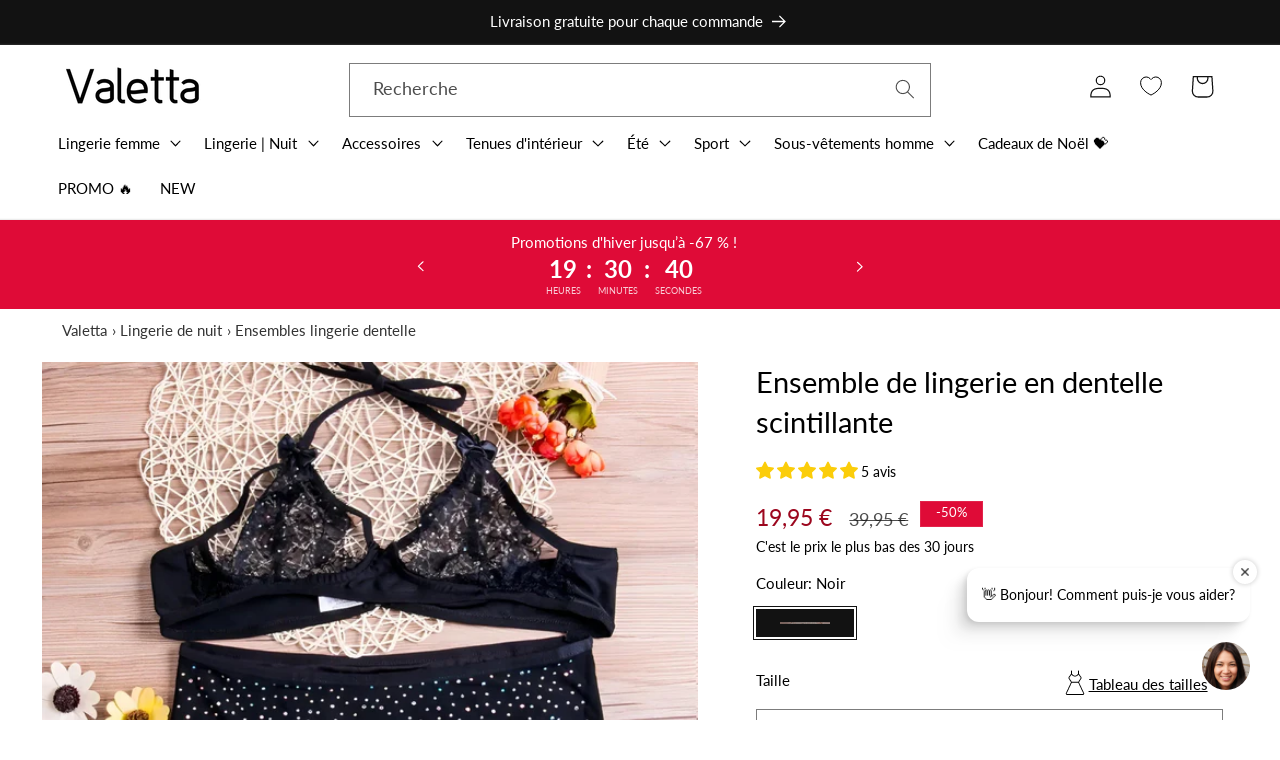

--- FILE ---
content_type: text/html; charset=utf-8
request_url: https://valetta.fr/products/ensemble-de-lingerie-en-dentelle-scintillante
body_size: 98843
content:
<!doctype html>
<html class="no-js" lang="fr">
  <head>
    <!-- Google Tag Manager -->
<script>(function(w,d,s,l,i){w[l]=w[l]||[];w[l].push({'gtm.start':
new Date().getTime(),event:'gtm.js'});var f=d.getElementsByTagName(s)[0],
j=d.createElement(s),dl=l!='dataLayer'?'&l='+l:'';j.async=true;j.src=
'https://www.googletagmanager.com/gtm.js?id='+i+dl;f.parentNode.insertBefore(j,f);
})(window,document,'script','dataLayer','GTM-MRDH9KXC');</script>
<!-- End Google Tag Manager -->
    <script type="text/javascript">
      (
        function() {
          var sbSiteSecret = '936df36b-4596-4a50-9a7a-7cd20a453dd2';
          window.sitebehaviourTrackingSecret = sbSiteSecret;
          var scriptElement = document.createElement('script');
          scriptElement.async = true;
          scriptElement.id = 'site-behaviour-script-v2';
          scriptElement.src = 'https://sitebehaviour-cdn.fra1.cdn.digitaloceanspaces.com/index.min.js?sitebehaviour-secret=' + sbSiteSecret;
          document.head.appendChild(scriptElement); 
        }
      )()
</script>
<script type="application/javascript">
     ((e,p,t,s,n,r)=>e.grp||((s=e.grp=function(){s.process?s.process.apply(s,arguments):s.queue.push(arguments)}).queue=[],s.t=+new Date,(n=p.createElement(t)).async=1,n.src="https://storage.googleapis.com/grpixel/openpixel.min.js",(r=p.getElementsByTagName(t)[0]).parentNode.insertBefore(n,r)))(window,document,"script"),grp("init","1695");
</script>
	<script id="pandectes-rules">   /* PANDECTES-GDPR: DO NOT MODIFY AUTO GENERATED CODE OF THIS SCRIPT */      window.PandectesSettings = {"store":{"id":70180274493,"plan":"premium","theme":"New VFR 27.06 5:27 start","primaryLocale":"fr","adminMode":false,"headless":false,"storefrontRootDomain":"","checkoutRootDomain":"","storefrontAccessToken":""},"tsPublished":1720695086,"declaration":{"showPurpose":false,"showProvider":false,"declIntroText":"Nous utilisons des cookies pour optimiser les fonctionnalités du site Web, analyser les performances et vous offrir une expérience personnalisée. Certains cookies sont indispensables au bon fonctionnement et au bon fonctionnement du site Web. Ces cookies ne peuvent pas être désactivés. Dans cette fenêtre, vous pouvez gérer vos préférences en matière de cookies.","showDateGenerated":true},"language":{"languageMode":"Multilingual","fallbackLanguage":"fr","languageDetection":"browser","languagesSupported":["en"]},"texts":{"managed":{"headerText":{"en":"We respect your privacy","fr":"Fichiers cookies"},"consentText":{"en":"This website uses cookies to ensure you get the best experience.","fr":"Nous utilisons des fichiers cookies pour assurer le fonctionnement efficace du site ainsi que pour créer des services et offres adaptés à vos besoins. Pour obtenir plus d'informations, veuillez consulter notre"},"dismissButtonText":{"en":"Ok","fr":"D'accord"},"linkText":{"en":"Learn more","fr":"Politique de Confidentialité."},"imprintText":{"en":"Imprint","fr":"Imprimer"},"preferencesButtonText":{"en":"Preferences","fr":"Préférences"},"allowButtonText":{"en":"Accept","fr":"J'accepte"},"denyButtonText":{"en":"Decline","fr":"Déclin"},"leaveSiteButtonText":{"en":"Leave this site","fr":"Quitter ce site"},"cookiePolicyText":{"en":"Cookie policy","fr":"Politique de cookies"},"preferencesPopupTitleText":{"en":"Manage consent preferences","fr":"Gérer les préférences de consentement"},"preferencesPopupIntroText":{"en":"We use cookies to optimize website functionality, analyze the performance, and provide personalized experience to you. Some cookies are essential to make the website operate and function correctly. Those cookies cannot be disabled. In this window you can manage your preference of cookies.","fr":"Nous utilisons des cookies pour optimiser les fonctionnalités du site Web, analyser les performances et vous offrir une expérience personnalisée. Certains cookies sont indispensables au bon fonctionnement et au bon fonctionnement du site. Ces cookies ne peuvent pas être désactivés. Dans cette fenêtre, vous pouvez gérer votre préférence de cookies."},"preferencesPopupCloseButtonText":{"en":"Close","fr":"proche"},"preferencesPopupAcceptAllButtonText":{"en":"Accept all","fr":"Accepter tout"},"preferencesPopupRejectAllButtonText":{"en":"Reject all","fr":"Tout rejeter"},"preferencesPopupSaveButtonText":{"en":"Save preferences","fr":"Enregistrer les préférences"},"accessSectionTitleText":{"en":"Data portability","fr":"Portabilité des données"},"accessSectionParagraphText":{"en":"You have the right to request access to your data at any time.","fr":"Vous avez le droit de pouvoir accéder à vos données à tout moment."},"rectificationSectionTitleText":{"en":"Data Rectification","fr":"Rectification des données"},"rectificationSectionParagraphText":{"en":"You have the right to request your data to be updated whenever you think it is appropriate.","fr":"Vous avez le droit de demander la mise à jour de vos données chaque fois que vous le jugez approprié."},"erasureSectionTitleText":{"en":"Right to be forgotten","fr":"Droit à l'oubli"},"erasureSectionParagraphText":{"en":"You have the right to ask all your data to be erased. After that, you will no longer be able to access your account.","fr":"Vous avez le droit de demander que toutes vos données soient effacées. Après cela, vous ne pourrez plus accéder à votre compte."},"declIntroText":{"en":"We use cookies to optimize website functionality, analyze the performance, and provide personalized experience to you. Some cookies are essential to make the website operate and function correctly. Those cookies cannot be disabled. In this window you can manage your preference of cookies.","fr":"Nous utilisons des cookies pour optimiser les fonctionnalités du site Web, analyser les performances et vous offrir une expérience personnalisée. Certains cookies sont indispensables au bon fonctionnement et au bon fonctionnement du site Web. Ces cookies ne peuvent pas être désactivés. Dans cette fenêtre, vous pouvez gérer vos préférences en matière de cookies."}},"categories":{"strictlyNecessaryCookiesTitleText":{"en":"Strictly necessary cookies","fr":"Cookies strictement nécessaires"},"functionalityCookiesTitleText":{"en":"Functional cookies","fr":"Cookies fonctionnels"},"performanceCookiesTitleText":{"en":"Performance cookies","fr":"Cookies de performances"},"targetingCookiesTitleText":{"en":"Targeting cookies","fr":"Ciblage des cookies"},"unclassifiedCookiesTitleText":{"en":"Unclassified cookies","fr":"Cookies non classés"},"strictlyNecessaryCookiesDescriptionText":{"en":"These cookies are essential in order to enable you to move around the website and use its features, such as accessing secure areas of the website. The website cannot function properly without these cookies.","fr":"Ces cookies sont essentiels pour vous permettre de vous déplacer sur le site Web et d'utiliser ses fonctionnalités, telles que l'accès aux zones sécurisées du site Web. Le site Web ne peut pas fonctionner correctement sans ces cookies."},"functionalityCookiesDescriptionText":{"en":"These cookies enable the site to provide enhanced functionality and personalisation. They may be set by us or by third party providers whose services we have added to our pages. If you do not allow these cookies then some or all of these services may not function properly.","fr":"Ces cookies permettent au site de fournir des fonctionnalités et une personnalisation améliorées. Ils peuvent être définis par nous ou par des fournisseurs tiers dont nous avons ajouté les services à nos pages. Si vous n'autorisez pas ces cookies, certains ou tous ces services peuvent ne pas fonctionner correctement."},"performanceCookiesDescriptionText":{"en":"These cookies enable us to monitor and improve the performance of our website. For example, they allow us to count visits, identify traffic sources and see which parts of the site are most popular.","fr":"Ces cookies nous permettent de surveiller et d'améliorer les performances de notre site Web. Par exemple, ils nous permettent de compter les visites, d'identifier les sources de trafic et de voir quelles parties du site sont les plus populaires."},"targetingCookiesDescriptionText":{"en":"These cookies may be set through our site by our advertising partners. They may be used by those companies to build a profile of your interests and show you relevant adverts on other sites.    They do not store directly personal information, but are based on uniquely identifying your browser and internet device. If you do not allow these cookies, you will experience less targeted advertising.","fr":"Ces cookies peuvent être installés via notre site par nos partenaires publicitaires. Ils peuvent être utilisés par ces sociétés pour établir un profil de vos intérêts et vous montrer des publicités pertinentes sur d'autres sites. Ils ne stockent pas directement d'informations personnelles, mais sont basés sur l'identification unique de votre navigateur et de votre appareil Internet. Si vous n'autorisez pas ces cookies, vous bénéficierez d'une publicité moins ciblée."},"unclassifiedCookiesDescriptionText":{"en":"Unclassified cookies are cookies that we are in the process of classifying, together with the providers of individual cookies.","fr":"Les cookies non classés sont des cookies que nous sommes en train de classer avec les fournisseurs de cookies individuels."}},"auto":{"declName":{"en":"Name","fr":"Nom"},"declPath":{"en":"Path","fr":"Chemin"},"declType":{"en":"Type","fr":"Type"},"declDomain":{"en":"Domain","fr":"Domaine"},"declPurpose":{"en":"Purpose","fr":"But"},"declProvider":{"en":"Provider","fr":"Fournisseur"},"declRetention":{"en":"Retention","fr":"Rétention"},"declFirstParty":{"en":"First-party","fr":"Première partie"},"declThirdParty":{"en":"Third-party","fr":"Tierce partie"},"declSeconds":{"en":"seconds","fr":"secondes"},"declMinutes":{"en":"minutes","fr":"minutes"},"declHours":{"en":"hours","fr":"heures"},"declDays":{"en":"days","fr":"jours"},"declMonths":{"en":"months","fr":"mois"},"declYears":{"en":"years","fr":"années"},"declSession":{"en":"Session","fr":"Session"},"cookiesDetailsText":{"en":"Cookies details","fr":"Détails des cookies"},"preferencesPopupAlwaysAllowedText":{"en":"Always allowed","fr":"Toujours permis"},"submitButton":{"en":"Submit","fr":"Soumettre"},"submittingButton":{"en":"Submitting...","fr":"Soumission..."},"cancelButton":{"en":"Cancel","fr":"Annuler"},"guestsSupportInfoText":{"en":"Please login with your customer account to further proceed.","fr":"Veuillez vous connecter avec votre compte client pour continuer."},"guestsSupportEmailPlaceholder":{"en":"E-mail address","fr":"Adresse e-mail"},"guestsSupportEmailValidationError":{"en":"Email is not valid","fr":"L'email n'est pas valide"},"guestsSupportEmailSuccessTitle":{"en":"Thank you for your request","fr":"Merci pour votre requête"},"guestsSupportEmailFailureTitle":{"en":"A problem occurred","fr":"Un problème est survenu"},"guestsSupportEmailSuccessMessage":{"en":"If you are registered as a customer of this store, you will soon receive an email with instructions on how to proceed.","fr":"Si vous êtes inscrit en tant que client de ce magasin, vous recevrez bientôt un e-mail avec des instructions sur la marche à suivre."},"guestsSupportEmailFailureMessage":{"en":"Your request was not submitted. Please try again and if problem persists, contact store owner for assistance.","fr":"Votre demande n'a pas été soumise. Veuillez réessayer et si le problème persiste, contactez le propriétaire du magasin pour obtenir de l'aide."},"confirmationSuccessTitle":{"en":"Your request is verified","fr":"Votre demande est vérifiée"},"confirmationFailureTitle":{"en":"A problem occurred","fr":"Un problème est survenu"},"confirmationSuccessMessage":{"en":"We will soon get back to you as to your request.","fr":"Nous reviendrons rapidement vers vous quant à votre demande."},"confirmationFailureMessage":{"en":"Your request was not verified. Please try again and if problem persists, contact store owner for assistance","fr":"Votre demande n'a pas été vérifiée. Veuillez réessayer et si le problème persiste, contactez le propriétaire du magasin pour obtenir de l'aide"},"consentSectionTitleText":{"en":"Your cookie consent","fr":"Votre consentement aux cookies"},"consentSectionNoConsentText":{"en":"You have not consented to the cookies policy of this website.","fr":"Vous n'avez pas consenti à la politique de cookies de ce site Web."},"consentSectionConsentedText":{"en":"You consented to the cookies policy of this website on","fr":"Vous avez consenti à la politique de cookies de ce site Web sur"},"consentStatus":{"en":"Consent preference","fr":"Préférence de consentement"},"consentDate":{"en":"Consent date","fr":"Date de consentement"},"consentId":{"en":"Consent ID","fr":"ID de consentement"},"consentSectionChangeConsentActionText":{"en":"Change consent preference","fr":"Modifier la préférence de consentement"},"accessSectionGDPRRequestsActionText":{"en":"Data subject requests","fr":"Demandes des personnes concernées"},"accessSectionAccountInfoActionText":{"en":"Personal data","fr":"Données personnelles"},"accessSectionOrdersRecordsActionText":{"en":"Orders","fr":"Ordres"},"accessSectionDownloadReportActionText":{"en":"Request export","fr":"Tout télécharger"},"rectificationCommentPlaceholder":{"en":"Describe what you want to be updated","fr":"Décrivez ce que vous souhaitez mettre à jour"},"rectificationCommentValidationError":{"en":"Comment is required","fr":"Un commentaire est requis"},"rectificationSectionEditAccountActionText":{"en":"Request an update","fr":"Demander une mise à jour"},"erasureSectionRequestDeletionActionText":{"en":"Request personal data deletion","fr":"Demander la suppression des données personnelles"}}},"library":{"previewMode":false,"fadeInTimeout":0,"defaultBlocked":7,"showLink":true,"showImprintLink":false,"enabled":true,"cookie":{"name":"_pandectes_gdpr","expiryDays":365,"secure":true,"domain":""},"dismissOnScroll":false,"dismissOnWindowClick":false,"dismissOnTimeout":false,"palette":{"popup":{"background":"#FFFFFF","backgroundForCalculations":{"a":1,"b":255,"g":255,"r":255},"text":"#000000"},"button":{"background":"#DF0B37","backgroundForCalculations":{"a":1,"b":55,"g":11,"r":223},"text":"#FFFFFF","textForCalculation":{"a":1,"b":255,"g":255,"r":255},"border":"transparent"}},"content":{"href":"https://valetta.fr/pages/politique-de-confidentialite","imprintHref":"/","close":"&#10005;","target":"_blank","logo":""},"window":"<div role=\"dialog\" aria-live=\"polite\" aria-label=\"cookieconsent\" aria-describedby=\"cookieconsent:desc\" id=\"pandectes-banner\" class=\"cc-window-wrapper cc-overlay-wrapper\"><div class=\"pd-cookie-banner-window cc-window {{classes}}\"><!--googleoff: all-->{{children}}<!--googleon: all--></div></div>","compliance":{"custom":"<div class=\"cc-compliance cc-highlight\">{{preferences}}{{allow}}</div>"},"type":"custom","layouts":{"basic":"{{header}}{{messagelink}}{{compliance}}"},"position":"overlay","theme":"block","revokable":false,"animateRevokable":false,"revokableReset":false,"revokableLogoUrl":"","revokablePlacement":"bottom-left","revokableMarginHorizontal":15,"revokableMarginVertical":15,"static":false,"autoAttach":true,"hasTransition":true,"blacklistPage":[""]},"geolocation":{"brOnly":false,"caOnly":false,"chOnly":false,"euOnly":true,"jpOnly":false,"thOnly":false,"zaOnly":false,"canadaOnly":false,"globalVisibility":false},"dsr":{"guestsSupport":false,"accessSectionDownloadReportAuto":false},"banner":{"resetTs":1709985379,"extraCss":"        .cc-banner-logo {max-width: 40em!important;}    @media(min-width: 768px) {.cc-window.cc-floating{max-width: 40em!important;width: 40em!important;}}    .cc-message, .pd-cookie-banner-window .cc-header, .cc-logo {text-align: center}    .cc-window-wrapper{z-index: 2147483647;-webkit-transition: opacity 1s ease;  transition: opacity 1s ease;}    .cc-window{z-index: 2147483647;font-family: inherit;}    .pd-cookie-banner-window .cc-header{font-family: inherit;}    .pd-cp-ui{font-family: inherit; background-color: #FFFFFF;color:#000000;}    button.pd-cp-btn, a.pd-cp-btn{background-color:#DF0B37;color:#FFFFFF!important;}    input + .pd-cp-preferences-slider{background-color: rgba(0, 0, 0, 0.3)}    .pd-cp-scrolling-section::-webkit-scrollbar{background-color: rgba(0, 0, 0, 0.3)}    input:checked + .pd-cp-preferences-slider{background-color: rgba(0, 0, 0, 1)}    .pd-cp-scrolling-section::-webkit-scrollbar-thumb {background-color: rgba(0, 0, 0, 1)}    .pd-cp-ui-close{color:#000000;}    .pd-cp-preferences-slider:before{background-color: #FFFFFF}    .pd-cp-title:before {border-color: #000000!important}    .pd-cp-preferences-slider{background-color:#000000}    .pd-cp-toggle{color:#000000!important}    @media(max-width:699px) {.pd-cp-ui-close-top svg {fill: #000000}}    .pd-cp-toggle:hover,.pd-cp-toggle:visited,.pd-cp-toggle:active{color:#000000!important}    .pd-cookie-banner-window {box-shadow: 0 0 18px rgb(0 0 0 / 20%);}  ","customJavascript":null,"showPoweredBy":false,"revokableTrigger":false,"hybridStrict":false,"cookiesBlockedByDefault":"7","isActive":true,"implicitSavePreferences":true,"cookieIcon":false,"blockBots":false,"showCookiesDetails":true,"hasTransition":true,"blockingPage":false,"showOnlyLandingPage":false,"leaveSiteUrl":"https://www.google.com","linkRespectStoreLang":false},"cookies":{"0":[{"name":"keep_alive","type":"http","domain":"valetta.fr","path":"/","provider":"Shopify","firstParty":true,"retention":"30 minute(s)","expires":30,"unit":"declMinutes","purpose":{"en":"Used in connection with buyer localization.","fr":"Utilisé en relation avec la localisation de l'acheteur."}},{"name":"secure_customer_sig","type":"http","domain":"valetta.fr","path":"/","provider":"Shopify","firstParty":true,"retention":"1 year(s)","expires":1,"unit":"declYears","purpose":{"en":"Used in connection with customer login.","fr":"Utilisé en relation avec la connexion client."}},{"name":"localization","type":"http","domain":"valetta.fr","path":"/","provider":"Shopify","firstParty":true,"retention":"1 year(s)","expires":1,"unit":"declYears","purpose":{"en":"Shopify store localization","fr":"Localisation de boutique Shopify"}},{"name":"_cmp_a","type":"http","domain":".valetta.fr","path":"/","provider":"Shopify","firstParty":true,"retention":"1 day(s)","expires":1,"unit":"declDays","purpose":{"en":"Used for managing customer privacy settings.","fr":"Utilisé pour gérer les paramètres de confidentialité des clients."}},{"name":"_tracking_consent","type":"http","domain":".valetta.fr","path":"/","provider":"Shopify","firstParty":true,"retention":"1 year(s)","expires":1,"unit":"declYears","purpose":{"en":"Tracking preferences.","fr":"Préférences de suivi."}},{"name":"_secure_session_id","type":"http","domain":"valetta.fr","path":"/","provider":"Shopify","firstParty":true,"retention":"1 month(s)","expires":1,"unit":"declMonths","purpose":{"en":"Used in connection with navigation through a storefront.","fr":"Utilisé en relation avec la navigation dans une vitrine."}}],"1":[{"name":"_pinterest_ct_ua","type":"http","domain":".ct.pinterest.com","path":"/","provider":"Pinterest","firstParty":false,"retention":"1 year(s)","expires":1,"unit":"declYears","purpose":{"en":"Used to group actions across pages.","fr":"Utilisé pour regrouper des actions sur plusieurs pages."}},{"name":"wpm-domain-test","type":"http","domain":"fr","path":"/","provider":"Shopify","firstParty":false,"retention":"Session","expires":1,"unit":"declSeconds","purpose":{"en":"Used to test the storage of parameters about products added to the cart or payment currency","fr":"Utilisé pour tester le stockage des paramètres sur les produits ajoutés au panier ou la devise de paiement"}},{"name":"wpm-domain-test","type":"http","domain":"valetta.fr","path":"/","provider":"Shopify","firstParty":true,"retention":"Session","expires":1,"unit":"declSeconds","purpose":{"en":"Used to test the storage of parameters about products added to the cart or payment currency","fr":"Utilisé pour tester le stockage des paramètres sur les produits ajoutés au panier ou la devise de paiement"}}],"2":[{"name":"_shopify_y","type":"http","domain":".valetta.fr","path":"/","provider":"Shopify","firstParty":true,"retention":"1 year(s)","expires":1,"unit":"declYears","purpose":{"en":"Shopify analytics.","fr":"Analyses Shopify."}},{"name":"_orig_referrer","type":"http","domain":".valetta.fr","path":"/","provider":"Shopify","firstParty":true,"retention":"2 ","expires":2,"unit":"declSession","purpose":{"en":"Tracks landing pages.","fr":"Suit les pages de destination."}},{"name":"_landing_page","type":"http","domain":".valetta.fr","path":"/","provider":"Shopify","firstParty":true,"retention":"2 ","expires":2,"unit":"declSession","purpose":{"en":"Tracks landing pages.","fr":"Suit les pages de destination."}},{"name":"_shopify_s","type":"http","domain":".valetta.fr","path":"/","provider":"Shopify","firstParty":true,"retention":"30 minute(s)","expires":30,"unit":"declMinutes","purpose":{"en":"Shopify analytics.","fr":"Analyses Shopify."}},{"name":"_shopify_sa_t","type":"http","domain":".valetta.fr","path":"/","provider":"Shopify","firstParty":true,"retention":"30 minute(s)","expires":30,"unit":"declMinutes","purpose":{"en":"Shopify analytics relating to marketing & referrals.","fr":"Analyses Shopify relatives au marketing et aux références."}},{"name":"_shopify_sa_p","type":"http","domain":".valetta.fr","path":"/","provider":"Shopify","firstParty":true,"retention":"30 minute(s)","expires":30,"unit":"declMinutes","purpose":{"en":"Shopify analytics relating to marketing & referrals.","fr":"Analyses Shopify relatives au marketing et aux références."}},{"name":"_gid","type":"http","domain":".valetta.fr","path":"/","provider":"Google","firstParty":true,"retention":"1 day(s)","expires":1,"unit":"declDays","purpose":{"en":"Cookie is placed by Google Analytics to count and track pageviews.","fr":"Le cookie est placé par Google Analytics pour compter et suivre les pages vues."}},{"name":"_gat","type":"http","domain":".valetta.fr","path":"/","provider":"Google","firstParty":true,"retention":"1 minute(s)","expires":1,"unit":"declMinutes","purpose":{"en":"Cookie is placed by Google Analytics to filter requests from bots.","fr":"Le cookie est placé par Google Analytics pour filtrer les requêtes des bots."}},{"name":"_clck","type":"http","domain":".valetta.fr","path":"/","provider":"Microsoft","firstParty":true,"retention":"1 year(s)","expires":1,"unit":"declYears","purpose":{"en":"Used by Microsoft Clarity to store a unique user ID.","fr":"Utilisé par Microsoft Clarity pour stocker un ID utilisateur unique."}},{"name":"_ga","type":"http","domain":".valetta.fr","path":"/","provider":"Google","firstParty":true,"retention":"1 year(s)","expires":1,"unit":"declYears","purpose":{"en":"Cookie is set by Google Analytics with unknown functionality","fr":"Le cookie est défini par Google Analytics avec une fonctionnalité inconnue"}},{"name":"_clsk","type":"http","domain":".valetta.fr","path":"/","provider":"Microsoft","firstParty":true,"retention":"1 day(s)","expires":1,"unit":"declDays","purpose":{"en":"Used by Microsoft Clarity to store a unique user ID.\t","fr":"Utilisé par Microsoft Clarity pour stocker un ID utilisateur unique."}},{"name":"_shopify_s","type":"http","domain":"fr","path":"/","provider":"Shopify","firstParty":false,"retention":"Session","expires":1,"unit":"declSeconds","purpose":{"en":"Shopify analytics.","fr":"Analyses Shopify."}},{"name":"_boomr_clss","type":"html_local","domain":"https://valetta.fr","path":"/","provider":"Shopify","firstParty":true,"retention":"Persistent","expires":1,"unit":"declYears","purpose":{"en":"Used to monitor and optimize the performance of Shopify stores.","fr":"Utilisé pour surveiller et optimiser les performances des magasins Shopify."}},{"name":"_ga_73F1XEMPKJ","type":"http","domain":".valetta.fr","path":"/","provider":"Google","firstParty":true,"retention":"1 year(s)","expires":1,"unit":"declYears","purpose":{"fr":""}},{"name":"_gat_gtag_UA_284991209_1","type":"http","domain":".valetta.fr","path":"/","provider":"Google","firstParty":true,"retention":"1 minute(s)","expires":1,"unit":"declMinutes","purpose":{"fr":""}},{"name":"_ga_XVFCQFWXDD","type":"http","domain":".valetta.fr","path":"/","provider":"Google","firstParty":true,"retention":"1 year(s)","expires":1,"unit":"declYears","purpose":{"fr":""}}],"4":[{"name":"_gcl_au","type":"http","domain":".valetta.fr","path":"/","provider":"Google","firstParty":true,"retention":"3 month(s)","expires":3,"unit":"declMonths","purpose":{"en":"Cookie is placed by Google Tag Manager to track conversions.","fr":"Le cookie est placé par Google Tag Manager pour suivre les conversions."}},{"name":"_fbp","type":"http","domain":".valetta.fr","path":"/","provider":"Facebook","firstParty":true,"retention":"3 month(s)","expires":3,"unit":"declMonths","purpose":{"en":"Cookie is placed by Facebook to track visits across websites.","fr":"Le cookie est placé par Facebook pour suivre les visites sur les sites Web."}},{"name":"_pin_unauth","type":"http","domain":".valetta.fr","path":"/","provider":"Pinterest","firstParty":true,"retention":"1 year(s)","expires":1,"unit":"declYears","purpose":{"en":"Used to group actions for users who cannot be identified by Pinterest.","fr":"Utilisé pour regrouper les actions des utilisateurs qui ne peuvent pas être identifiés par Pinterest."}},{"name":"_uetsid","type":"http","domain":".valetta.fr","path":"/","provider":"Bing","firstParty":true,"retention":"1 day(s)","expires":1,"unit":"declDays","purpose":{"en":"This cookie is used by Bing to determine what ads should be shown that may be relevant to the end user perusing the site.","fr":"Ce cookie est utilisé par Bing pour déterminer les publicités à afficher qui peuvent être pertinentes pour l'utilisateur final qui consulte le site."}},{"name":"_uetvid","type":"http","domain":".valetta.fr","path":"/","provider":"Bing","firstParty":true,"retention":"1 year(s)","expires":1,"unit":"declYears","purpose":{"en":"Used to track visitors on multiple websites, in order to present relevant advertisement based on the visitor's preferences.","fr":"Utilisé pour suivre les visiteurs sur plusieurs sites Web, afin de présenter des publicités pertinentes en fonction des préférences du visiteur."}},{"name":"MUID","type":"http","domain":".bing.com","path":"/","provider":"Microsoft","firstParty":false,"retention":"1 year(s)","expires":1,"unit":"declYears","purpose":{"en":"Cookie is placed by Microsoft to track visits across websites.","fr":"Le cookie est placé par Microsoft pour suivre les visites sur les sites Web."}},{"name":"MUID","type":"http","domain":".clarity.ms","path":"/","provider":"Microsoft","firstParty":false,"retention":"1 year(s)","expires":1,"unit":"declYears","purpose":{"en":"Cookie is placed by Microsoft to track visits across websites.","fr":"Le cookie est placé par Microsoft pour suivre les visites sur les sites Web."}},{"name":"lastExternalReferrerTime","type":"html_local","domain":"https://valetta.fr","path":"/","provider":"Facebook","firstParty":true,"retention":"Persistent","expires":1,"unit":"declYears","purpose":{"en":"Contains the timestamp of the last update of the lastExternalReferrer cookie.","fr":"Contient l&#39;horodatage de la dernière mise à jour du cookie lastExternalReferrer."}},{"name":"lastExternalReferrer","type":"html_local","domain":"https://valetta.fr","path":"/","provider":"Facebook","firstParty":true,"retention":"Persistent","expires":1,"unit":"declYears","purpose":{"en":"Detects how the user reached the website by registering their last URL-address.","fr":"Détecte comment l&#39;utilisateur a atteint le site Web en enregistrant sa dernière adresse URL."}}],"8":[{"name":"_uetvid","type":"html_local","domain":"https://valetta.fr","path":"/","provider":"Unknown","firstParty":true,"retention":"Persistent","expires":1,"unit":"declYears","purpose":{"en":"Used to track visitors on multiple websites, in order to present relevant advertisement based on the visitor's preferences.","fr":"Utilisé pour suivre les visiteurs sur plusieurs sites Web, afin de présenter des publicités pertinentes en fonction des préférences du visiteur."}},{"name":"_uetsid","type":"html_local","domain":"https://valetta.fr","path":"/","provider":"Unknown","firstParty":true,"retention":"Persistent","expires":1,"unit":"declYears","purpose":{"en":"This cookie is used by Bing to determine what ads should be shown that may be relevant to the end user perusing the site.","fr":"Ce cookie est utilisé par Bing pour déterminer les publicités à afficher qui peuvent être pertinentes pour l'utilisateur final qui consulte le site."}},{"name":"CLID","type":"http","domain":"www.clarity.ms","path":"/","provider":"Unknown","firstParty":false,"retention":"1 year(s)","expires":1,"unit":"declYears","purpose":{"fr":""}},{"name":"ar_debug","type":"http","domain":".pinterest.com","path":"/","provider":"Unknown","firstParty":false,"retention":"1 year(s)","expires":1,"unit":"declYears","purpose":{"fr":""}},{"name":"ba-pr-id","type":"http","domain":"valetta.fr","path":"/","provider":"Unknown","firstParty":true,"retention":"1 year(s)","expires":1,"unit":"declYears","purpose":{"fr":""}},{"name":"MR","type":"http","domain":".c.bing.com","path":"/","provider":"Unknown","firstParty":false,"retention":"1 ","expires":1,"unit":"declSession","purpose":{"fr":""}},{"name":"SRM_B","type":"http","domain":".c.bing.com","path":"/","provider":"Unknown","firstParty":false,"retention":"1 year(s)","expires":1,"unit":"declYears","purpose":{"fr":""}},{"name":"SM","type":"http","domain":".c.clarity.ms","path":"/","provider":"Unknown","firstParty":false,"retention":"Session","expires":-54,"unit":"declYears","purpose":{"fr":""}},{"name":"MR","type":"http","domain":".c.clarity.ms","path":"/","provider":"Unknown","firstParty":false,"retention":"1 ","expires":1,"unit":"declSession","purpose":{"fr":""}},{"name":"ANONCHK","type":"http","domain":".c.clarity.ms","path":"/","provider":"Unknown","firstParty":false,"retention":"10 minute(s)","expires":10,"unit":"declMinutes","purpose":{"fr":""}},{"name":"shoppingfeeder","type":"http","domain":"valetta.fr","path":"/","provider":"Unknown","firstParty":true,"retention":"1 year(s)","expires":1,"unit":"declYears","purpose":{"fr":""}},{"name":"MSPTC","type":"http","domain":".bing.com","path":"/","provider":"Unknown","firstParty":false,"retention":"1 year(s)","expires":1,"unit":"declYears","purpose":{"fr":""}},{"name":"_uetsid_exp","type":"html_local","domain":"https://valetta.fr","path":"/","provider":"Unknown","firstParty":true,"retention":"Persistent","expires":1,"unit":"declYears","purpose":{"fr":""}},{"name":"_uetvid_exp","type":"html_local","domain":"https://valetta.fr","path":"/","provider":"Unknown","firstParty":true,"retention":"Persistent","expires":1,"unit":"declYears","purpose":{"fr":""}},{"name":"_cltk","type":"html_session","domain":"https://valetta.fr","path":"/","provider":"Unknown","firstParty":true,"retention":"Session","expires":1,"unit":"declYears","purpose":{"fr":""}},{"name":"from_cache","type":"html_session","domain":"https://valetta.fr","path":"/","provider":"Unknown","firstParty":true,"retention":"Session","expires":1,"unit":"declYears","purpose":{"fr":""}},{"name":"is_eu","type":"html_session","domain":"https://valetta.fr","path":"/","provider":"Unknown","firstParty":true,"retention":"Session","expires":1,"unit":"declYears","purpose":{"fr":""}},{"name":"sfdrcookiepermission","type":"html_session","domain":"https://valetta.fr","path":"/","provider":"Unknown","firstParty":true,"retention":"Session","expires":1,"unit":"declYears","purpose":{"fr":""}},{"name":"local-storage-test","type":"html_local","domain":"https://valetta.fr","path":"/","provider":"Unknown","firstParty":true,"retention":"Persistent","expires":1,"unit":"declYears","purpose":{"fr":""}}]},"blocker":{"isActive":true,"googleConsentMode":{"id":"","analyticsId":"G-73F1XEMPKJ","adwordsId":"AW-11356446803","isActive":true,"adStorageCategory":4,"analyticsStorageCategory":2,"personalizationStorageCategory":1,"functionalityStorageCategory":1,"customEvent":true,"securityStorageCategory":0,"redactData":true,"urlPassthrough":false,"dataLayerProperty":"dataLayer","waitForUpdate":2000,"useNativeChannel":true},"facebookPixel":{"id":"","isActive":false,"ldu":false},"rakuten":{"isActive":false,"cmp":false,"ccpa":false},"klaviyoIsActive":false,"gpcIsActive":true,"defaultBlocked":7,"patterns":{"whiteList":[],"blackList":{"1":["delivery.clickonometrics.pl","mc.yandex.ru"],"2":[],"4":["bat.bing.com","mrtg.emailpartners.net/a/v/lq7ot0","multimedia.mail.valetta.fr|us-an.gr-cdn.com","pixel.wp.pl"],"8":[]},"iframesWhiteList":[],"iframesBlackList":{"1":[],"2":[],"4":[],"8":[]},"beaconsWhiteList":[],"beaconsBlackList":{"1":[],"2":[],"4":[],"8":[]}}}}      !function(){"use strict";window.PandectesRules=window.PandectesRules||{},window.PandectesRules.manualBlacklist={1:[],2:[],4:[]},window.PandectesRules.blacklistedIFrames={1:[],2:[],4:[]},window.PandectesRules.blacklistedCss={1:[],2:[],4:[]},window.PandectesRules.blacklistedBeacons={1:[],2:[],4:[]};var e="javascript/blocked";function t(e){return new RegExp(e.replace(/[/\\.+?$()]/g,"\\$&").replace("*","(.*)"))}var n=function(e){var t=arguments.length>1&&void 0!==arguments[1]?arguments[1]:"log";new URLSearchParams(window.location.search).get("log")&&console[t]("PandectesRules: ".concat(e))};function a(e){var t=document.createElement("script");t.async=!0,t.src=e,document.head.appendChild(t)}function r(e,t){var n=Object.keys(e);if(Object.getOwnPropertySymbols){var a=Object.getOwnPropertySymbols(e);t&&(a=a.filter((function(t){return Object.getOwnPropertyDescriptor(e,t).enumerable}))),n.push.apply(n,a)}return n}function o(e){for(var t=1;t<arguments.length;t++){var n=null!=arguments[t]?arguments[t]:{};t%2?r(Object(n),!0).forEach((function(t){c(e,t,n[t])})):Object.getOwnPropertyDescriptors?Object.defineProperties(e,Object.getOwnPropertyDescriptors(n)):r(Object(n)).forEach((function(t){Object.defineProperty(e,t,Object.getOwnPropertyDescriptor(n,t))}))}return e}function i(e){var t=function(e,t){if("object"!=typeof e||!e)return e;var n=e[Symbol.toPrimitive];if(void 0!==n){var a=n.call(e,t||"default");if("object"!=typeof a)return a;throw new TypeError("@@toPrimitive must return a primitive value.")}return("string"===t?String:Number)(e)}(e,"string");return"symbol"==typeof t?t:t+""}function c(e,t,n){return(t=i(t))in e?Object.defineProperty(e,t,{value:n,enumerable:!0,configurable:!0,writable:!0}):e[t]=n,e}function s(e,t){return function(e){if(Array.isArray(e))return e}(e)||function(e,t){var n=null==e?null:"undefined"!=typeof Symbol&&e[Symbol.iterator]||e["@@iterator"];if(null!=n){var a,r,o,i,c=[],s=!0,l=!1;try{if(o=(n=n.call(e)).next,0===t){if(Object(n)!==n)return;s=!1}else for(;!(s=(a=o.call(n)).done)&&(c.push(a.value),c.length!==t);s=!0);}catch(e){l=!0,r=e}finally{try{if(!s&&null!=n.return&&(i=n.return(),Object(i)!==i))return}finally{if(l)throw r}}return c}}(e,t)||d(e,t)||function(){throw new TypeError("Invalid attempt to destructure non-iterable instance.\nIn order to be iterable, non-array objects must have a [Symbol.iterator]() method.")}()}function l(e){return function(e){if(Array.isArray(e))return u(e)}(e)||function(e){if("undefined"!=typeof Symbol&&null!=e[Symbol.iterator]||null!=e["@@iterator"])return Array.from(e)}(e)||d(e)||function(){throw new TypeError("Invalid attempt to spread non-iterable instance.\nIn order to be iterable, non-array objects must have a [Symbol.iterator]() method.")}()}function d(e,t){if(e){if("string"==typeof e)return u(e,t);var n=Object.prototype.toString.call(e).slice(8,-1);return"Object"===n&&e.constructor&&(n=e.constructor.name),"Map"===n||"Set"===n?Array.from(e):"Arguments"===n||/^(?:Ui|I)nt(?:8|16|32)(?:Clamped)?Array$/.test(n)?u(e,t):void 0}}function u(e,t){(null==t||t>e.length)&&(t=e.length);for(var n=0,a=new Array(t);n<t;n++)a[n]=e[n];return a}var f=window.PandectesRulesSettings||window.PandectesSettings,g=!(void 0===window.dataLayer||!Array.isArray(window.dataLayer)||!window.dataLayer.some((function(e){return"pandectes_full_scan"===e.event}))),p=function(){var e,t=arguments.length>0&&void 0!==arguments[0]?arguments[0]:"_pandectes_gdpr",n=("; "+document.cookie).split("; "+t+"=");if(n.length<2)e={};else{var a=n.pop().split(";");e=window.atob(a.shift())}var r=function(e){try{return JSON.parse(e)}catch(e){return!1}}(e);return!1!==r?r:e}(),y=f.banner.isActive,h=f.blocker,v=h.defaultBlocked,w=h.patterns,m=p&&null!==p.preferences&&void 0!==p.preferences?p.preferences:null,b=g?0:y?null===m?v:m:0,k={1:!(1&b),2:!(2&b),4:!(4&b)},_=w.blackList,S=w.whiteList,L=w.iframesBlackList,C=w.iframesWhiteList,A=w.beaconsBlackList,P=w.beaconsWhiteList,O={blackList:[],whiteList:[],iframesBlackList:{1:[],2:[],4:[],8:[]},iframesWhiteList:[],beaconsBlackList:{1:[],2:[],4:[],8:[]},beaconsWhiteList:[]};[1,2,4].map((function(e){var n;k[e]||((n=O.blackList).push.apply(n,l(_[e].length?_[e].map(t):[])),O.iframesBlackList[e]=L[e].length?L[e].map(t):[],O.beaconsBlackList[e]=A[e].length?A[e].map(t):[])})),O.whiteList=S.length?S.map(t):[],O.iframesWhiteList=C.length?C.map(t):[],O.beaconsWhiteList=P.length?P.map(t):[];var E={scripts:[],iframes:{1:[],2:[],4:[]},beacons:{1:[],2:[],4:[]},css:{1:[],2:[],4:[]}},B=function(t,n){return t&&(!n||n!==e)&&(!O.blackList||O.blackList.some((function(e){return e.test(t)})))&&(!O.whiteList||O.whiteList.every((function(e){return!e.test(t)})))},I=function(e,t){var n=O.iframesBlackList[t],a=O.iframesWhiteList;return e&&(!n||n.some((function(t){return t.test(e)})))&&(!a||a.every((function(t){return!t.test(e)})))},j=function(e,t){var n=O.beaconsBlackList[t],a=O.beaconsWhiteList;return e&&(!n||n.some((function(t){return t.test(e)})))&&(!a||a.every((function(t){return!t.test(e)})))},R=new MutationObserver((function(e){for(var t=0;t<e.length;t++)for(var n=e[t].addedNodes,a=0;a<n.length;a++){var r=n[a],o=r.dataset&&r.dataset.cookiecategory;if(1===r.nodeType&&"LINK"===r.tagName){var i=r.dataset&&r.dataset.href;if(i&&o)switch(o){case"functionality":case"C0001":E.css[1].push(i);break;case"performance":case"C0002":E.css[2].push(i);break;case"targeting":case"C0003":E.css[4].push(i)}}}})),T=new MutationObserver((function(t){for(var a=0;a<t.length;a++)for(var r=t[a].addedNodes,o=function(){var t=r[i],a=t.src||t.dataset&&t.dataset.src,o=t.dataset&&t.dataset.cookiecategory;if(1===t.nodeType&&"IFRAME"===t.tagName){if(a){var c=!1;I(a,1)||"functionality"===o||"C0001"===o?(c=!0,E.iframes[1].push(a)):I(a,2)||"performance"===o||"C0002"===o?(c=!0,E.iframes[2].push(a)):(I(a,4)||"targeting"===o||"C0003"===o)&&(c=!0,E.iframes[4].push(a)),c&&(t.removeAttribute("src"),t.setAttribute("data-src",a))}}else if(1===t.nodeType&&"IMG"===t.tagName){if(a){var s=!1;j(a,1)?(s=!0,E.beacons[1].push(a)):j(a,2)?(s=!0,E.beacons[2].push(a)):j(a,4)&&(s=!0,E.beacons[4].push(a)),s&&(t.removeAttribute("src"),t.setAttribute("data-src",a))}}else if(1===t.nodeType&&"SCRIPT"===t.tagName){var l=t.type,d=!1;if(B(a,l)?(n("rule blocked: ".concat(a)),d=!0):a&&o?n("manually blocked @ ".concat(o,": ").concat(a)):o&&n("manually blocked @ ".concat(o,": inline code")),d){E.scripts.push([t,l]),t.type=e;t.addEventListener("beforescriptexecute",(function n(a){t.getAttribute("type")===e&&a.preventDefault(),t.removeEventListener("beforescriptexecute",n)})),t.parentElement&&t.parentElement.removeChild(t)}}},i=0;i<r.length;i++)o()})),D=document.createElement,N={src:Object.getOwnPropertyDescriptor(HTMLScriptElement.prototype,"src"),type:Object.getOwnPropertyDescriptor(HTMLScriptElement.prototype,"type")};window.PandectesRules.unblockCss=function(e){var t=E.css[e]||[];t.length&&n("Unblocking CSS for ".concat(e)),t.forEach((function(e){var t=document.querySelector('link[data-href^="'.concat(e,'"]'));t.removeAttribute("data-href"),t.href=e})),E.css[e]=[]},window.PandectesRules.unblockIFrames=function(e){var t=E.iframes[e]||[];t.length&&n("Unblocking IFrames for ".concat(e)),O.iframesBlackList[e]=[],t.forEach((function(e){var t=document.querySelector('iframe[data-src^="'.concat(e,'"]'));t.removeAttribute("data-src"),t.src=e})),E.iframes[e]=[]},window.PandectesRules.unblockBeacons=function(e){var t=E.beacons[e]||[];t.length&&n("Unblocking Beacons for ".concat(e)),O.beaconsBlackList[e]=[],t.forEach((function(e){var t=document.querySelector('img[data-src^="'.concat(e,'"]'));t.removeAttribute("data-src"),t.src=e})),E.beacons[e]=[]},window.PandectesRules.unblockInlineScripts=function(e){var t=1===e?"functionality":2===e?"performance":"targeting",a=document.querySelectorAll('script[type="javascript/blocked"][data-cookiecategory="'.concat(t,'"]'));n("unblockInlineScripts: ".concat(a.length," in ").concat(t)),a.forEach((function(e){var t=document.createElement("script");t.type="text/javascript",e.hasAttribute("src")?t.src=e.getAttribute("src"):t.textContent=e.textContent,document.head.appendChild(t),e.parentNode.removeChild(e)}))},window.PandectesRules.unblockInlineCss=function(e){var t=1===e?"functionality":2===e?"performance":"targeting",a=document.querySelectorAll('link[data-cookiecategory="'.concat(t,'"]'));n("unblockInlineCss: ".concat(a.length," in ").concat(t)),a.forEach((function(e){e.href=e.getAttribute("data-href")}))},window.PandectesRules.unblock=function(e){e.length<1?(O.blackList=[],O.whiteList=[],O.iframesBlackList=[],O.iframesWhiteList=[]):(O.blackList&&(O.blackList=O.blackList.filter((function(t){return e.every((function(e){return"string"==typeof e?!t.test(e):e instanceof RegExp?t.toString()!==e.toString():void 0}))}))),O.whiteList&&(O.whiteList=[].concat(l(O.whiteList),l(e.map((function(e){if("string"==typeof e){var n=".*"+t(e)+".*";if(O.whiteList.every((function(e){return e.toString()!==n.toString()})))return new RegExp(n)}else if(e instanceof RegExp&&O.whiteList.every((function(t){return t.toString()!==e.toString()})))return e;return null})).filter(Boolean)))));var a=0;l(E.scripts).forEach((function(e,t){var n=s(e,2),r=n[0],o=n[1];if(function(e){var t=e.getAttribute("src");return O.blackList&&O.blackList.every((function(e){return!e.test(t)}))||O.whiteList&&O.whiteList.some((function(e){return e.test(t)}))}(r)){for(var i=document.createElement("script"),c=0;c<r.attributes.length;c++){var l=r.attributes[c];"src"!==l.name&&"type"!==l.name&&i.setAttribute(l.name,r.attributes[c].value)}i.setAttribute("src",r.src),i.setAttribute("type",o||"application/javascript"),document.head.appendChild(i),E.scripts.splice(t-a,1),a++}})),0==O.blackList.length&&0===O.iframesBlackList[1].length&&0===O.iframesBlackList[2].length&&0===O.iframesBlackList[4].length&&0===O.beaconsBlackList[1].length&&0===O.beaconsBlackList[2].length&&0===O.beaconsBlackList[4].length&&(n("Disconnecting observers"),T.disconnect(),R.disconnect())};var x=f.store,M=x.adminMode,U=x.headless,z=x.storefrontRootDomain,F=x.checkoutRootDomain,W=x.storefrontAccessToken,H=f.banner.isActive,q=f.blocker.defaultBlocked;H&&function(e){if(window.Shopify&&window.Shopify.customerPrivacy)e();else{var t=null;window.Shopify&&window.Shopify.loadFeatures&&window.Shopify.trackingConsent?e():t=setInterval((function(){window.Shopify&&window.Shopify.loadFeatures&&(clearInterval(t),window.Shopify.loadFeatures([{name:"consent-tracking-api",version:"0.1"}],(function(t){t?n("Shopify.customerPrivacy API - failed to load"):(n("shouldShowBanner() -> ".concat(window.Shopify.trackingConsent.shouldShowBanner()," | saleOfDataRegion() -> ").concat(window.Shopify.trackingConsent.saleOfDataRegion())),e())})))}),10)}}((function(){!function(){var e=window.Shopify.trackingConsent;if(!1!==e.shouldShowBanner()||null!==m||7!==q)try{var t=M&&!(window.Shopify&&window.Shopify.AdminBarInjector),a={preferences:!(1&b)||g||t,analytics:!(2&b)||g||t,marketing:!(4&b)||g||t};U&&(a.headlessStorefront=!0,a.storefrontRootDomain=null!=z&&z.length?z:window.location.hostname,a.checkoutRootDomain=null!=F&&F.length?F:"checkout.".concat(window.location.hostname),a.storefrontAccessToken=null!=W&&W.length?W:""),e.firstPartyMarketingAllowed()===a.marketing&&e.analyticsProcessingAllowed()===a.analytics&&e.preferencesProcessingAllowed()===a.preferences||e.setTrackingConsent(a,(function(e){e&&e.error?n("Shopify.customerPrivacy API - failed to setTrackingConsent"):n("setTrackingConsent(".concat(JSON.stringify(a),")"))}))}catch(e){n("Shopify.customerPrivacy API - exception")}}(),function(){if(U){var e=window.Shopify.trackingConsent,t=e.currentVisitorConsent();if(navigator.globalPrivacyControl&&""===t.sale_of_data){var a={sale_of_data:!1,headlessStorefront:!0};a.storefrontRootDomain=null!=z&&z.length?z:window.location.hostname,a.checkoutRootDomain=null!=F&&F.length?F:"checkout.".concat(window.location.hostname),a.storefrontAccessToken=null!=W&&W.length?W:"",e.setTrackingConsent(a,(function(e){e&&e.error?n("Shopify.customerPrivacy API - failed to setTrackingConsent({".concat(JSON.stringify(a),")")):n("setTrackingConsent(".concat(JSON.stringify(a),")"))}))}}}()}));var G=["AT","BE","BG","HR","CY","CZ","DK","EE","FI","FR","DE","GR","HU","IE","IT","LV","LT","LU","MT","NL","PL","PT","RO","SK","SI","ES","SE","GB","LI","NO","IS"],J=f.banner,V=J.isActive,K=J.hybridStrict,$=f.geolocation,Y=$.caOnly,Z=void 0!==Y&&Y,Q=$.euOnly,X=void 0!==Q&&Q,ee=$.brOnly,te=void 0!==ee&&ee,ne=$.jpOnly,ae=void 0!==ne&&ne,re=$.thOnly,oe=void 0!==re&&re,ie=$.chOnly,ce=void 0!==ie&&ie,se=$.zaOnly,le=void 0!==se&&se,de=$.canadaOnly,ue=void 0!==de&&de,fe=$.globalVisibility,ge=void 0===fe||fe,pe=f.blocker,ye=pe.defaultBlocked,he=void 0===ye?7:ye,ve=pe.googleConsentMode,we=ve.isActive,me=ve.customEvent,be=ve.id,ke=void 0===be?"":be,_e=ve.analyticsId,Se=void 0===_e?"":_e,Le=ve.adwordsId,Ce=void 0===Le?"":Le,Ae=ve.redactData,Pe=ve.urlPassthrough,Oe=ve.adStorageCategory,Ee=ve.analyticsStorageCategory,Be=ve.functionalityStorageCategory,Ie=ve.personalizationStorageCategory,je=ve.securityStorageCategory,Re=ve.dataLayerProperty,Te=void 0===Re?"dataLayer":Re,De=ve.waitForUpdate,Ne=void 0===De?0:De,xe=ve.useNativeChannel,Me=void 0!==xe&&xe;function Ue(){window[Te].push(arguments)}window[Te]=window[Te]||[];var ze,Fe,We={hasInitialized:!1,useNativeChannel:!1,ads_data_redaction:!1,url_passthrough:!1,data_layer_property:"dataLayer",storage:{ad_storage:"granted",ad_user_data:"granted",ad_personalization:"granted",analytics_storage:"granted",functionality_storage:"granted",personalization_storage:"granted",security_storage:"granted"}};if(V&&we){var He=he&Oe?"denied":"granted",qe=he&Ee?"denied":"granted",Ge=he&Be?"denied":"granted",Je=he&Ie?"denied":"granted",Ve=he&je?"denied":"granted";We.hasInitialized=!0,We.useNativeChannel=Me,We.url_passthrough=Pe,We.ads_data_redaction="denied"===He&&Ae,We.storage.ad_storage=He,We.storage.ad_user_data=He,We.storage.ad_personalization=He,We.storage.analytics_storage=qe,We.storage.functionality_storage=Ge,We.storage.personalization_storage=Je,We.storage.security_storage=Ve,We.data_layer_property=Te||"dataLayer",We.ads_data_redaction&&Ue("set","ads_data_redaction",We.ads_data_redaction),We.url_passthrough&&Ue("set","url_passthrough",We.url_passthrough),function(){!1===Me?console.log("Pandectes: Google Consent Mode (av2)"):console.log("Pandectes: Google Consent Mode (av2nc)");var e=b!==he?{wait_for_update:Ne||500}:Ne?{wait_for_update:Ne}:{};ge&&!K?Ue("consent","default",o(o({},We.storage),e)):(Ue("consent","default",o(o(o({},We.storage),e),{},{region:[].concat(l(X||K?G:[]),l(Z&&!K?["US-CA","US-VA","US-CT","US-UT","US-CO"]:[]),l(te&&!K?["BR"]:[]),l(ae&&!K?["JP"]:[]),l(ue&&!K?["CA"]:[]),l(oe&&!K?["TH"]:[]),l(ce&&!K?["CH"]:[]),l(le&&!K?["ZA"]:[]))})),Ue("consent","default",{ad_storage:"granted",ad_user_data:"granted",ad_personalization:"granted",analytics_storage:"granted",functionality_storage:"granted",personalization_storage:"granted",security_storage:"granted"}));if(null!==m){var t=b&Oe?"denied":"granted",n=b&Ee?"denied":"granted",r=b&Be?"denied":"granted",i=b&Ie?"denied":"granted",c=b&je?"denied":"granted";We.storage.ad_storage=t,We.storage.ad_user_data=t,We.storage.ad_personalization=t,We.storage.analytics_storage=n,We.storage.functionality_storage=r,We.storage.personalization_storage=i,We.storage.security_storage=c,Ue("consent","update",We.storage)}(ke.length||Se.length||Ce.length)&&(window[We.data_layer_property].push({"pandectes.start":(new Date).getTime(),event:"pandectes-rules.min.js"}),(Se.length||Ce.length)&&Ue("js",new Date));var s="https://www.googletagmanager.com";if(ke.length){var d=ke.split(",");window[We.data_layer_property].push({"gtm.start":(new Date).getTime(),event:"gtm.js"});for(var u=0;u<d.length;u++){var f="dataLayer"!==We.data_layer_property?"&l=".concat(We.data_layer_property):"";a("".concat(s,"/gtm.js?id=").concat(d[u].trim()).concat(f))}}if(Se.length)for(var g=Se.split(","),p=0;p<g.length;p++){var y=g[p].trim();y.length&&(a("".concat(s,"/gtag/js?id=").concat(y)),Ue("config",y,{send_page_view:!1}))}if(Ce.length)for(var h=Ce.split(","),v=0;v<h.length;v++){var w=h[v].trim();w.length&&(a("".concat(s,"/gtag/js?id=").concat(w)),Ue("config",w,{allow_enhanced_conversions:!0}))}}()}V&&me&&(Fe=7===(ze=b)?"deny":0===ze?"allow":"mixed",window[Te].push({event:"Pandectes_Consent_Update",pandectes_status:Fe,pandectes_categories:{C0000:"allow",C0001:k[1]?"allow":"deny",C0002:k[2]?"allow":"deny",C0003:k[4]?"allow":"deny"}}));var Ke=f.blocker,$e=Ke.klaviyoIsActive,Ye=Ke.googleConsentMode.adStorageCategory;$e&&window.addEventListener("PandectesEvent_OnConsent",(function(e){var t=e.detail.preferences;if(null!=t){var n=t&Ye?"denied":"granted";void 0!==window.klaviyo&&window.klaviyo.isIdentified()&&window.klaviyo.push(["identify",{ad_personalization:n,ad_user_data:n}])}})),f.banner.revokableTrigger&&window.addEventListener("PandectesEvent_OnInitialize",(function(){document.querySelectorAll('[href*="#reopenBanner"]').forEach((function(e){e.onclick=function(e){e.preventDefault(),window.Pandectes.fn.revokeConsent()}}))})),window.PandectesRules.gcm=We;var Ze=f.banner.isActive,Qe=f.blocker.isActive;n("Prefs: ".concat(b," | Banner: ").concat(Ze?"on":"off"," | Blocker: ").concat(Qe?"on":"off"));var Xe=null===m&&/\/checkouts\//.test(window.location.pathname);0!==b&&!1===g&&Qe&&!Xe&&(n("Blocker will execute"),document.createElement=function(){for(var t=arguments.length,n=new Array(t),a=0;a<t;a++)n[a]=arguments[a];if("script"!==n[0].toLowerCase())return D.bind?D.bind(document).apply(void 0,n):D;var r=D.bind(document).apply(void 0,n);try{Object.defineProperties(r,{src:o(o({},N.src),{},{set:function(t){B(t,r.type)&&N.type.set.call(this,e),N.src.set.call(this,t)}}),type:o(o({},N.type),{},{get:function(){var t=N.type.get.call(this);return t===e||B(this.src,t)?null:t},set:function(t){var n=B(r.src,r.type)?e:t;N.type.set.call(this,n)}})}),r.setAttribute=function(t,n){if("type"===t){var a=B(r.src,r.type)?e:n;N.type.set.call(r,a)}else"src"===t?(B(n,r.type)&&N.type.set.call(r,e),N.src.set.call(r,n)):HTMLScriptElement.prototype.setAttribute.call(r,t,n)}}catch(e){console.warn("Yett: unable to prevent script execution for script src ",r.src,".\n",'A likely cause would be because you are using a third-party browser extension that monkey patches the "document.createElement" function.')}return r},T.observe(document.documentElement,{childList:!0,subtree:!0}),R.observe(document.documentElement,{childList:!0,subtree:!0}))}();
</script>
	
	
    <meta charset="utf-8">
    <meta http-equiv="X-UA-Compatible" content="IE=edge">
    <meta name="viewport" content="width=device-width,initial-scale=1">
    <meta name="theme-color" content="">
    <link rel="canonical" href="https://valetta.fr/products/ensemble-de-lingerie-en-dentelle-scintillante"><link rel="icon" type="image/png" href="//valetta.fr/cdn/shop/files/Valetta_favicon.png?crop=center&height=32&v=1692335103&width=32"><link rel="preconnect" href="https://fonts.shopifycdn.com" crossorigin><title>
      Ensemble de lingerie en dentelle scintillante
 &ndash; Valetta.fr</title>

    
      <meta name="description" content="Ensemble de lingerie en dentelle noire Embellie de détails scintillants Comprend un soutien-gorge et un bas taille haute Accompagné de bas autoportants assortis Libérez votre déesse intérieure avec notre magnifique ensemble de lingerie en dentelle noire, orné de détails scintillants qui vous feront vous sentir irrésist">
    

    

<meta property="og:site_name" content="Valetta.fr">
<meta property="og:url" content="https://valetta.fr/products/ensemble-de-lingerie-en-dentelle-scintillante">
<meta property="og:title" content="Ensemble de lingerie en dentelle scintillante">
<meta property="og:type" content="product">
<meta property="og:description" content="Ensemble de lingerie en dentelle noire Embellie de détails scintillants Comprend un soutien-gorge et un bas taille haute Accompagné de bas autoportants assortis Libérez votre déesse intérieure avec notre magnifique ensemble de lingerie en dentelle noire, orné de détails scintillants qui vous feront vous sentir irrésist"><meta property="og:image" content="http://valetta.fr/cdn/shop/files/ensemble-de-lingerie-en-dentelle-scintillante.webp?v=1730875274">
  <meta property="og:image:secure_url" content="https://valetta.fr/cdn/shop/files/ensemble-de-lingerie-en-dentelle-scintillante.webp?v=1730875274">
  <meta property="og:image:width" content="2256">
  <meta property="og:image:height" content="2256"><meta property="og:price:amount" content="19,95">
  <meta property="og:price:currency" content="EUR"><meta name="twitter:card" content="summary_large_image">
<meta name="twitter:title" content="Ensemble de lingerie en dentelle scintillante">
<meta name="twitter:description" content="Ensemble de lingerie en dentelle noire Embellie de détails scintillants Comprend un soutien-gorge et un bas taille haute Accompagné de bas autoportants assortis Libérez votre déesse intérieure avec notre magnifique ensemble de lingerie en dentelle noire, orné de détails scintillants qui vous feront vous sentir irrésist">
    

    <script src="//valetta.fr/cdn/shop/t/6/assets/constants.js?v=58251544750838685771719179309" defer="defer"></script>
    <script src="//valetta.fr/cdn/shop/t/6/assets/pubsub.js?v=158357773527763999511719179310" defer="defer"></script>
    <script src="//valetta.fr/cdn/shop/t/6/assets/global.js?v=37284204640041572741719179310" defer="defer"></script>

          
      <script src="//valetta.fr/cdn/shop/t/6/assets/custom.sections.main-product.js?v=177255812338787340281719437737" defer="defer"></script>
    
<script>window.performance && window.performance.mark && window.performance.mark('shopify.content_for_header.start');</script><meta name="google-site-verification" content="kcDPMyY3zFtL-QeXbTH5njpp8L89PIA9_TTrGlIIUJc">
<meta id="shopify-digital-wallet" name="shopify-digital-wallet" content="/70180274493/digital_wallets/dialog">
<meta name="shopify-checkout-api-token" content="52569cc689b13529695d76c811d028ac">
<meta id="in-context-paypal-metadata" data-shop-id="70180274493" data-venmo-supported="false" data-environment="production" data-locale="fr_FR" data-paypal-v4="true" data-currency="EUR">
<link rel="alternate" type="application/json+oembed" href="https://valetta.fr/products/ensemble-de-lingerie-en-dentelle-scintillante.oembed">
<script async="async" src="/checkouts/internal/preloads.js?locale=fr-FR"></script>
<link rel="preconnect" href="https://shop.app" crossorigin="anonymous">
<script async="async" src="https://shop.app/checkouts/internal/preloads.js?locale=fr-FR&shop_id=70180274493" crossorigin="anonymous"></script>
<script id="apple-pay-shop-capabilities" type="application/json">{"shopId":70180274493,"countryCode":"CH","currencyCode":"EUR","merchantCapabilities":["supports3DS"],"merchantId":"gid:\/\/shopify\/Shop\/70180274493","merchantName":"Valetta.fr","requiredBillingContactFields":["postalAddress","email","phone"],"requiredShippingContactFields":["postalAddress","email","phone"],"shippingType":"shipping","supportedNetworks":["visa","masterCard","amex"],"total":{"type":"pending","label":"Valetta.fr","amount":"1.00"},"shopifyPaymentsEnabled":true,"supportsSubscriptions":true}</script>
<script id="shopify-features" type="application/json">{"accessToken":"52569cc689b13529695d76c811d028ac","betas":["rich-media-storefront-analytics"],"domain":"valetta.fr","predictiveSearch":true,"shopId":70180274493,"locale":"fr"}</script>
<script>var Shopify = Shopify || {};
Shopify.shop = "valetta-france.myshopify.com";
Shopify.locale = "fr";
Shopify.currency = {"active":"EUR","rate":"1.0"};
Shopify.country = "FR";
Shopify.theme = {"name":"New VFR 27.06 5:27 start","id":163496264014,"schema_name":"Dawn","schema_version":"13.0.1","theme_store_id":null,"role":"main"};
Shopify.theme.handle = "null";
Shopify.theme.style = {"id":null,"handle":null};
Shopify.cdnHost = "valetta.fr/cdn";
Shopify.routes = Shopify.routes || {};
Shopify.routes.root = "/";</script>
<script type="module">!function(o){(o.Shopify=o.Shopify||{}).modules=!0}(window);</script>
<script>!function(o){function n(){var o=[];function n(){o.push(Array.prototype.slice.apply(arguments))}return n.q=o,n}var t=o.Shopify=o.Shopify||{};t.loadFeatures=n(),t.autoloadFeatures=n()}(window);</script>
<script>
  window.ShopifyPay = window.ShopifyPay || {};
  window.ShopifyPay.apiHost = "shop.app\/pay";
  window.ShopifyPay.redirectState = null;
</script>
<script id="shop-js-analytics" type="application/json">{"pageType":"product"}</script>
<script defer="defer" async type="module" src="//valetta.fr/cdn/shopifycloud/shop-js/modules/v2/client.init-shop-cart-sync_BcDpqI9l.fr.esm.js"></script>
<script defer="defer" async type="module" src="//valetta.fr/cdn/shopifycloud/shop-js/modules/v2/chunk.common_a1Rf5Dlz.esm.js"></script>
<script defer="defer" async type="module" src="//valetta.fr/cdn/shopifycloud/shop-js/modules/v2/chunk.modal_Djra7sW9.esm.js"></script>
<script type="module">
  await import("//valetta.fr/cdn/shopifycloud/shop-js/modules/v2/client.init-shop-cart-sync_BcDpqI9l.fr.esm.js");
await import("//valetta.fr/cdn/shopifycloud/shop-js/modules/v2/chunk.common_a1Rf5Dlz.esm.js");
await import("//valetta.fr/cdn/shopifycloud/shop-js/modules/v2/chunk.modal_Djra7sW9.esm.js");

  window.Shopify.SignInWithShop?.initShopCartSync?.({"fedCMEnabled":true,"windoidEnabled":true});

</script>
<script>
  window.Shopify = window.Shopify || {};
  if (!window.Shopify.featureAssets) window.Shopify.featureAssets = {};
  window.Shopify.featureAssets['shop-js'] = {"shop-cart-sync":["modules/v2/client.shop-cart-sync_BLrx53Hf.fr.esm.js","modules/v2/chunk.common_a1Rf5Dlz.esm.js","modules/v2/chunk.modal_Djra7sW9.esm.js"],"init-fed-cm":["modules/v2/client.init-fed-cm_C8SUwJ8U.fr.esm.js","modules/v2/chunk.common_a1Rf5Dlz.esm.js","modules/v2/chunk.modal_Djra7sW9.esm.js"],"shop-cash-offers":["modules/v2/client.shop-cash-offers_BBp_MjBM.fr.esm.js","modules/v2/chunk.common_a1Rf5Dlz.esm.js","modules/v2/chunk.modal_Djra7sW9.esm.js"],"shop-login-button":["modules/v2/client.shop-login-button_Dw6kG_iO.fr.esm.js","modules/v2/chunk.common_a1Rf5Dlz.esm.js","modules/v2/chunk.modal_Djra7sW9.esm.js"],"pay-button":["modules/v2/client.pay-button_BJDaAh68.fr.esm.js","modules/v2/chunk.common_a1Rf5Dlz.esm.js","modules/v2/chunk.modal_Djra7sW9.esm.js"],"shop-button":["modules/v2/client.shop-button_DBWL94V3.fr.esm.js","modules/v2/chunk.common_a1Rf5Dlz.esm.js","modules/v2/chunk.modal_Djra7sW9.esm.js"],"avatar":["modules/v2/client.avatar_BTnouDA3.fr.esm.js"],"init-windoid":["modules/v2/client.init-windoid_77FSIiws.fr.esm.js","modules/v2/chunk.common_a1Rf5Dlz.esm.js","modules/v2/chunk.modal_Djra7sW9.esm.js"],"init-shop-for-new-customer-accounts":["modules/v2/client.init-shop-for-new-customer-accounts_QoC3RJm9.fr.esm.js","modules/v2/client.shop-login-button_Dw6kG_iO.fr.esm.js","modules/v2/chunk.common_a1Rf5Dlz.esm.js","modules/v2/chunk.modal_Djra7sW9.esm.js"],"init-shop-email-lookup-coordinator":["modules/v2/client.init-shop-email-lookup-coordinator_D4ioGzPw.fr.esm.js","modules/v2/chunk.common_a1Rf5Dlz.esm.js","modules/v2/chunk.modal_Djra7sW9.esm.js"],"init-shop-cart-sync":["modules/v2/client.init-shop-cart-sync_BcDpqI9l.fr.esm.js","modules/v2/chunk.common_a1Rf5Dlz.esm.js","modules/v2/chunk.modal_Djra7sW9.esm.js"],"shop-toast-manager":["modules/v2/client.shop-toast-manager_B-eIbpHW.fr.esm.js","modules/v2/chunk.common_a1Rf5Dlz.esm.js","modules/v2/chunk.modal_Djra7sW9.esm.js"],"init-customer-accounts":["modules/v2/client.init-customer-accounts_BcBSUbIK.fr.esm.js","modules/v2/client.shop-login-button_Dw6kG_iO.fr.esm.js","modules/v2/chunk.common_a1Rf5Dlz.esm.js","modules/v2/chunk.modal_Djra7sW9.esm.js"],"init-customer-accounts-sign-up":["modules/v2/client.init-customer-accounts-sign-up_DvG__VHD.fr.esm.js","modules/v2/client.shop-login-button_Dw6kG_iO.fr.esm.js","modules/v2/chunk.common_a1Rf5Dlz.esm.js","modules/v2/chunk.modal_Djra7sW9.esm.js"],"shop-follow-button":["modules/v2/client.shop-follow-button_Dnx6fDH9.fr.esm.js","modules/v2/chunk.common_a1Rf5Dlz.esm.js","modules/v2/chunk.modal_Djra7sW9.esm.js"],"checkout-modal":["modules/v2/client.checkout-modal_BDH3MUqJ.fr.esm.js","modules/v2/chunk.common_a1Rf5Dlz.esm.js","modules/v2/chunk.modal_Djra7sW9.esm.js"],"shop-login":["modules/v2/client.shop-login_CV9Paj8R.fr.esm.js","modules/v2/chunk.common_a1Rf5Dlz.esm.js","modules/v2/chunk.modal_Djra7sW9.esm.js"],"lead-capture":["modules/v2/client.lead-capture_DGQOTB4e.fr.esm.js","modules/v2/chunk.common_a1Rf5Dlz.esm.js","modules/v2/chunk.modal_Djra7sW9.esm.js"],"payment-terms":["modules/v2/client.payment-terms_BQYK7nq4.fr.esm.js","modules/v2/chunk.common_a1Rf5Dlz.esm.js","modules/v2/chunk.modal_Djra7sW9.esm.js"]};
</script>
<script>(function() {
  var isLoaded = false;
  function asyncLoad() {
    if (isLoaded) return;
    isLoaded = true;
    var urls = ["\/\/cdn.shopify.com\/proxy\/18555a7d0d5d5e78919437981d5f2808f4473a1f49274bb10364253f55dcc43e\/s.pandect.es\/scripts\/pandectes-core.js?shop=valetta-france.myshopify.com\u0026sp-cache-control=cHVibGljLCBtYXgtYWdlPTkwMA","https:\/\/sfdr.co\/sfdr.js?sid=44930\u0026shop=valetta-france.myshopify.com"];
    for (var i = 0; i < urls.length; i++) {
      var s = document.createElement('script');
      s.type = 'text/javascript';
      s.async = true;
      s.src = urls[i];
      var x = document.getElementsByTagName('script')[0];
      x.parentNode.insertBefore(s, x);
    }
  };
  if(window.attachEvent) {
    window.attachEvent('onload', asyncLoad);
  } else {
    window.addEventListener('load', asyncLoad, false);
  }
})();</script>
<script id="__st">var __st={"a":70180274493,"offset":3600,"reqid":"d8d415bc-2032-4a26-a648-86d61bf04b82-1769315345","pageurl":"valetta.fr\/products\/ensemble-de-lingerie-en-dentelle-scintillante","u":"33866cddf9fa","p":"product","rtyp":"product","rid":8400095609166};</script>
<script>window.ShopifyPaypalV4VisibilityTracking = true;</script>
<script id="captcha-bootstrap">!function(){'use strict';const t='contact',e='account',n='new_comment',o=[[t,t],['blogs',n],['comments',n],[t,'customer']],c=[[e,'customer_login'],[e,'guest_login'],[e,'recover_customer_password'],[e,'create_customer']],r=t=>t.map((([t,e])=>`form[action*='/${t}']:not([data-nocaptcha='true']) input[name='form_type'][value='${e}']`)).join(','),a=t=>()=>t?[...document.querySelectorAll(t)].map((t=>t.form)):[];function s(){const t=[...o],e=r(t);return a(e)}const i='password',u='form_key',d=['recaptcha-v3-token','g-recaptcha-response','h-captcha-response',i],f=()=>{try{return window.sessionStorage}catch{return}},m='__shopify_v',_=t=>t.elements[u];function p(t,e,n=!1){try{const o=window.sessionStorage,c=JSON.parse(o.getItem(e)),{data:r}=function(t){const{data:e,action:n}=t;return t[m]||n?{data:e,action:n}:{data:t,action:n}}(c);for(const[e,n]of Object.entries(r))t.elements[e]&&(t.elements[e].value=n);n&&o.removeItem(e)}catch(o){console.error('form repopulation failed',{error:o})}}const l='form_type',E='cptcha';function T(t){t.dataset[E]=!0}const w=window,h=w.document,L='Shopify',v='ce_forms',y='captcha';let A=!1;((t,e)=>{const n=(g='f06e6c50-85a8-45c8-87d0-21a2b65856fe',I='https://cdn.shopify.com/shopifycloud/storefront-forms-hcaptcha/ce_storefront_forms_captcha_hcaptcha.v1.5.2.iife.js',D={infoText:'Protégé par hCaptcha',privacyText:'Confidentialité',termsText:'Conditions'},(t,e,n)=>{const o=w[L][v],c=o.bindForm;if(c)return c(t,g,e,D).then(n);var r;o.q.push([[t,g,e,D],n]),r=I,A||(h.body.append(Object.assign(h.createElement('script'),{id:'captcha-provider',async:!0,src:r})),A=!0)});var g,I,D;w[L]=w[L]||{},w[L][v]=w[L][v]||{},w[L][v].q=[],w[L][y]=w[L][y]||{},w[L][y].protect=function(t,e){n(t,void 0,e),T(t)},Object.freeze(w[L][y]),function(t,e,n,w,h,L){const[v,y,A,g]=function(t,e,n){const i=e?o:[],u=t?c:[],d=[...i,...u],f=r(d),m=r(i),_=r(d.filter((([t,e])=>n.includes(e))));return[a(f),a(m),a(_),s()]}(w,h,L),I=t=>{const e=t.target;return e instanceof HTMLFormElement?e:e&&e.form},D=t=>v().includes(t);t.addEventListener('submit',(t=>{const e=I(t);if(!e)return;const n=D(e)&&!e.dataset.hcaptchaBound&&!e.dataset.recaptchaBound,o=_(e),c=g().includes(e)&&(!o||!o.value);(n||c)&&t.preventDefault(),c&&!n&&(function(t){try{if(!f())return;!function(t){const e=f();if(!e)return;const n=_(t);if(!n)return;const o=n.value;o&&e.removeItem(o)}(t);const e=Array.from(Array(32),(()=>Math.random().toString(36)[2])).join('');!function(t,e){_(t)||t.append(Object.assign(document.createElement('input'),{type:'hidden',name:u})),t.elements[u].value=e}(t,e),function(t,e){const n=f();if(!n)return;const o=[...t.querySelectorAll(`input[type='${i}']`)].map((({name:t})=>t)),c=[...d,...o],r={};for(const[a,s]of new FormData(t).entries())c.includes(a)||(r[a]=s);n.setItem(e,JSON.stringify({[m]:1,action:t.action,data:r}))}(t,e)}catch(e){console.error('failed to persist form',e)}}(e),e.submit())}));const S=(t,e)=>{t&&!t.dataset[E]&&(n(t,e.some((e=>e===t))),T(t))};for(const o of['focusin','change'])t.addEventListener(o,(t=>{const e=I(t);D(e)&&S(e,y())}));const B=e.get('form_key'),M=e.get(l),P=B&&M;t.addEventListener('DOMContentLoaded',(()=>{const t=y();if(P)for(const e of t)e.elements[l].value===M&&p(e,B);[...new Set([...A(),...v().filter((t=>'true'===t.dataset.shopifyCaptcha))])].forEach((e=>S(e,t)))}))}(h,new URLSearchParams(w.location.search),n,t,e,['guest_login'])})(!0,!0)}();</script>
<script integrity="sha256-4kQ18oKyAcykRKYeNunJcIwy7WH5gtpwJnB7kiuLZ1E=" data-source-attribution="shopify.loadfeatures" defer="defer" src="//valetta.fr/cdn/shopifycloud/storefront/assets/storefront/load_feature-a0a9edcb.js" crossorigin="anonymous"></script>
<script crossorigin="anonymous" defer="defer" src="//valetta.fr/cdn/shopifycloud/storefront/assets/shopify_pay/storefront-65b4c6d7.js?v=20250812"></script>
<script data-source-attribution="shopify.dynamic_checkout.dynamic.init">var Shopify=Shopify||{};Shopify.PaymentButton=Shopify.PaymentButton||{isStorefrontPortableWallets:!0,init:function(){window.Shopify.PaymentButton.init=function(){};var t=document.createElement("script");t.src="https://valetta.fr/cdn/shopifycloud/portable-wallets/latest/portable-wallets.fr.js",t.type="module",document.head.appendChild(t)}};
</script>
<script data-source-attribution="shopify.dynamic_checkout.buyer_consent">
  function portableWalletsHideBuyerConsent(e){var t=document.getElementById("shopify-buyer-consent"),n=document.getElementById("shopify-subscription-policy-button");t&&n&&(t.classList.add("hidden"),t.setAttribute("aria-hidden","true"),n.removeEventListener("click",e))}function portableWalletsShowBuyerConsent(e){var t=document.getElementById("shopify-buyer-consent"),n=document.getElementById("shopify-subscription-policy-button");t&&n&&(t.classList.remove("hidden"),t.removeAttribute("aria-hidden"),n.addEventListener("click",e))}window.Shopify?.PaymentButton&&(window.Shopify.PaymentButton.hideBuyerConsent=portableWalletsHideBuyerConsent,window.Shopify.PaymentButton.showBuyerConsent=portableWalletsShowBuyerConsent);
</script>
<script data-source-attribution="shopify.dynamic_checkout.cart.bootstrap">document.addEventListener("DOMContentLoaded",(function(){function t(){return document.querySelector("shopify-accelerated-checkout-cart, shopify-accelerated-checkout")}if(t())Shopify.PaymentButton.init();else{new MutationObserver((function(e,n){t()&&(Shopify.PaymentButton.init(),n.disconnect())})).observe(document.body,{childList:!0,subtree:!0})}}));
</script>
<link id="shopify-accelerated-checkout-styles" rel="stylesheet" media="screen" href="https://valetta.fr/cdn/shopifycloud/portable-wallets/latest/accelerated-checkout-backwards-compat.css" crossorigin="anonymous">
<style id="shopify-accelerated-checkout-cart">
        #shopify-buyer-consent {
  margin-top: 1em;
  display: inline-block;
  width: 100%;
}

#shopify-buyer-consent.hidden {
  display: none;
}

#shopify-subscription-policy-button {
  background: none;
  border: none;
  padding: 0;
  text-decoration: underline;
  font-size: inherit;
  cursor: pointer;
}

#shopify-subscription-policy-button::before {
  box-shadow: none;
}

      </style>
<script id="sections-script" data-sections="header" defer="defer" src="//valetta.fr/cdn/shop/t/6/compiled_assets/scripts.js?v=8883"></script>
<script>window.performance && window.performance.mark && window.performance.mark('shopify.content_for_header.end');</script>


    <style data-shopify>
      @font-face {
  font-family: Lato;
  font-weight: 400;
  font-style: normal;
  font-display: swap;
  src: url("//valetta.fr/cdn/fonts/lato/lato_n4.c3b93d431f0091c8be23185e15c9d1fee1e971c5.woff2") format("woff2"),
       url("//valetta.fr/cdn/fonts/lato/lato_n4.d5c00c781efb195594fd2fd4ad04f7882949e327.woff") format("woff");
}

      @font-face {
  font-family: Lato;
  font-weight: 700;
  font-style: normal;
  font-display: swap;
  src: url("//valetta.fr/cdn/fonts/lato/lato_n7.900f219bc7337bc57a7a2151983f0a4a4d9d5dcf.woff2") format("woff2"),
       url("//valetta.fr/cdn/fonts/lato/lato_n7.a55c60751adcc35be7c4f8a0313f9698598612ee.woff") format("woff");
}

      @font-face {
  font-family: Lato;
  font-weight: 400;
  font-style: italic;
  font-display: swap;
  src: url("//valetta.fr/cdn/fonts/lato/lato_i4.09c847adc47c2fefc3368f2e241a3712168bc4b6.woff2") format("woff2"),
       url("//valetta.fr/cdn/fonts/lato/lato_i4.3c7d9eb6c1b0a2bf62d892c3ee4582b016d0f30c.woff") format("woff");
}

      @font-face {
  font-family: Lato;
  font-weight: 700;
  font-style: italic;
  font-display: swap;
  src: url("//valetta.fr/cdn/fonts/lato/lato_i7.16ba75868b37083a879b8dd9f2be44e067dfbf92.woff2") format("woff2"),
       url("//valetta.fr/cdn/fonts/lato/lato_i7.4c07c2b3b7e64ab516aa2f2081d2bb0366b9dce8.woff") format("woff");
}

      @font-face {
  font-family: Lato;
  font-weight: 400;
  font-style: normal;
  font-display: swap;
  src: url("//valetta.fr/cdn/fonts/lato/lato_n4.c3b93d431f0091c8be23185e15c9d1fee1e971c5.woff2") format("woff2"),
       url("//valetta.fr/cdn/fonts/lato/lato_n4.d5c00c781efb195594fd2fd4ad04f7882949e327.woff") format("woff");
}


      
        :root,
        .color-scheme-1 {
          --color-background: 255,255,255;
        
          --gradient-background: #ffffff;
        

        

        --color-foreground: 18,18,18;
        --color-background-contrast: 191,191,191;
        --color-shadow: 18,18,18;
        --color-button: 18,18,18;
        --color-button-text: 255,255,255;
        --color-secondary-button: 255,255,255;
        --color-secondary-button-text: 18,18,18;
        --color-link: 18,18,18;
        --color-badge-foreground: 18,18,18;
        --color-badge-background: 255,255,255;
        --color-badge-border: 18,18,18;
        --payment-terms-background-color: rgb(255 255 255);
      }
      
        
        .color-scheme-2 {
          --color-background: 243,243,243;
        
          --gradient-background: #f3f3f3;
        

        

        --color-foreground: 18,18,18;
        --color-background-contrast: 179,179,179;
        --color-shadow: 18,18,18;
        --color-button: 18,18,18;
        --color-button-text: 243,243,243;
        --color-secondary-button: 243,243,243;
        --color-secondary-button-text: 18,18,18;
        --color-link: 18,18,18;
        --color-badge-foreground: 18,18,18;
        --color-badge-background: 243,243,243;
        --color-badge-border: 18,18,18;
        --payment-terms-background-color: rgb(243 243 243);
      }
      
        
        .color-scheme-3 {
          --color-background: 36,40,51;
        
          --gradient-background: #242833;
        

        

        --color-foreground: 255,255,255;
        --color-background-contrast: 47,52,66;
        --color-shadow: 18,18,18;
        --color-button: 255,255,255;
        --color-button-text: 0,0,0;
        --color-secondary-button: 36,40,51;
        --color-secondary-button-text: 255,255,255;
        --color-link: 255,255,255;
        --color-badge-foreground: 255,255,255;
        --color-badge-background: 36,40,51;
        --color-badge-border: 255,255,255;
        --payment-terms-background-color: rgb(36 40 51);
      }
      
        
        .color-scheme-4 {
          --color-background: 18,18,18;
        
          --gradient-background: #121212;
        

        

        --color-foreground: 255,255,255;
        --color-background-contrast: 146,146,146;
        --color-shadow: 18,18,18;
        --color-button: 255,255,255;
        --color-button-text: 18,18,18;
        --color-secondary-button: 18,18,18;
        --color-secondary-button-text: 255,255,255;
        --color-link: 255,255,255;
        --color-badge-foreground: 255,255,255;
        --color-badge-background: 18,18,18;
        --color-badge-border: 255,255,255;
        --payment-terms-background-color: rgb(18 18 18);
      }
      
        
        .color-scheme-5 {
          --color-background: 51,79,180;
        
          --gradient-background: #334fb4;
        

        

        --color-foreground: 255,255,255;
        --color-background-contrast: 23,35,81;
        --color-shadow: 18,18,18;
        --color-button: 255,255,255;
        --color-button-text: 51,79,180;
        --color-secondary-button: 51,79,180;
        --color-secondary-button-text: 255,255,255;
        --color-link: 255,255,255;
        --color-badge-foreground: 255,255,255;
        --color-badge-background: 51,79,180;
        --color-badge-border: 255,255,255;
        --payment-terms-background-color: rgb(51 79 180);
      }
      
        
        .color-scheme-c5ffa622-faee-4a4e-9b6e-41684d9c706d {
          --color-background: 255,255,255;
        
          --gradient-background: #ffffff;
        

        

        --color-foreground: 18,18,18;
        --color-background-contrast: 191,191,191;
        --color-shadow: 18,18,18;
        --color-button: 18,18,18;
        --color-button-text: 255,255,255;
        --color-secondary-button: 255,255,255;
        --color-secondary-button-text: 18,18,18;
        --color-link: 18,18,18;
        --color-badge-foreground: 18,18,18;
        --color-badge-background: 255,255,255;
        --color-badge-border: 18,18,18;
        --payment-terms-background-color: rgb(255 255 255);
      }
      
        
        .color-scheme-4665fe90-9ea0-439e-9645-c0286d06a9c1 {
          --color-background: 18,18,18;
        
          --gradient-background: #121212;
        

        

        --color-foreground: 255,255,255;
        --color-background-contrast: 146,146,146;
        --color-shadow: 255,255,255;
        --color-button: 18,18,18;
        --color-button-text: 255,255,255;
        --color-secondary-button: 18,18,18;
        --color-secondary-button-text: 255,255,255;
        --color-link: 255,255,255;
        --color-badge-foreground: 255,255,255;
        --color-badge-background: 18,18,18;
        --color-badge-border: 255,255,255;
        --payment-terms-background-color: rgb(18 18 18);
      }
      
        
        .color-scheme-9e332899-8ada-4f83-9b20-acd43c16f760 {
          --color-background: 223,11,55;
        
          --gradient-background: #df0b37;
        

        

        --color-foreground: 255,255,255;
        --color-background-contrast: 101,5,25;
        --color-shadow: 223,11,55;
        --color-button: 223,11,55;
        --color-button-text: 255,255,255;
        --color-secondary-button: 223,11,55;
        --color-secondary-button-text: 223,11,55;
        --color-link: 223,11,55;
        --color-badge-foreground: 255,255,255;
        --color-badge-background: 223,11,55;
        --color-badge-border: 255,255,255;
        --payment-terms-background-color: rgb(223 11 55);
      }
      
        
        .color-scheme-6bf63045-665b-47df-b7ff-cc2fe481b7c3 {
          --color-background: 220,21,38;
        
          --gradient-background: #dc1526;
        

        

        --color-foreground: 255,255,255;
        --color-background-contrast: 104,10,18;
        --color-shadow: 220,21,38;
        --color-button: 220,21,38;
        --color-button-text: 255,255,255;
        --color-secondary-button: 220,21,38;
        --color-secondary-button-text: 255,255,255;
        --color-link: 255,255,255;
        --color-badge-foreground: 255,255,255;
        --color-badge-background: 220,21,38;
        --color-badge-border: 255,255,255;
        --payment-terms-background-color: rgb(220 21 38);
      }
      

      body, .color-scheme-1, .color-scheme-2, .color-scheme-3, .color-scheme-4, .color-scheme-5, .color-scheme-c5ffa622-faee-4a4e-9b6e-41684d9c706d, .color-scheme-4665fe90-9ea0-439e-9645-c0286d06a9c1, .color-scheme-9e332899-8ada-4f83-9b20-acd43c16f760, .color-scheme-6bf63045-665b-47df-b7ff-cc2fe481b7c3 {
        color: rgba(var(--color-foreground), 0.75);
        background-color: rgb(var(--color-background));
      }

      :root {
        --font-body-family: Lato, sans-serif;
        --font-body-style: normal;
        --font-body-weight: 400;
        --font-body-weight-bold: 700;

        --font-heading-family: Lato, sans-serif;
        --font-heading-style: normal;
        --font-heading-weight: 400;

        --font-body-scale: 1.15;
        --font-heading-scale: 1.0;

        --media-padding: px;
        --media-border-opacity: 0.05;
        --media-border-width: 1px;
        --media-radius: 0px;
        --media-shadow-opacity: 0.0;
        --media-shadow-horizontal-offset: 0px;
        --media-shadow-vertical-offset: 4px;
        --media-shadow-blur-radius: 5px;
        --media-shadow-visible: 0;

        --page-width: 130rem;
        --page-width-margin: 0rem;

        --product-card-image-padding: 0.0rem;
        --product-card-corner-radius: 0.0rem;
        --product-card-text-alignment: left;
        --product-card-border-width: 0.0rem;
        --product-card-border-opacity: 0.1;
        --product-card-shadow-opacity: 0.0;
        --product-card-shadow-visible: 0;
        --product-card-shadow-horizontal-offset: 0.0rem;
        --product-card-shadow-vertical-offset: 0.4rem;
        --product-card-shadow-blur-radius: 0.5rem;

        --collection-card-image-padding: 0.0rem;
        --collection-card-corner-radius: 0.0rem;
        --collection-card-text-alignment: center;
        --collection-card-border-width: 0.0rem;
        --collection-card-border-opacity: 0.1;
        --collection-card-shadow-opacity: 0.0;
        --collection-card-shadow-visible: 0;
        --collection-card-shadow-horizontal-offset: 0.0rem;
        --collection-card-shadow-vertical-offset: 0.4rem;
        --collection-card-shadow-blur-radius: 0.5rem;

        --blog-card-image-padding: 0.0rem;
        --blog-card-corner-radius: 0.0rem;
        --blog-card-text-alignment: left;
        --blog-card-border-width: 0.0rem;
        --blog-card-border-opacity: 0.1;
        --blog-card-shadow-opacity: 0.0;
        --blog-card-shadow-visible: 0;
        --blog-card-shadow-horizontal-offset: 0.0rem;
        --blog-card-shadow-vertical-offset: 0.4rem;
        --blog-card-shadow-blur-radius: 0.5rem;

        --badge-corner-radius: 0.0rem;

        --popup-border-width: 1px;
        --popup-border-opacity: 0.1;
        --popup-corner-radius: 0px;
        --popup-shadow-opacity: 0.05;
        --popup-shadow-horizontal-offset: 0px;
        --popup-shadow-vertical-offset: 4px;
        --popup-shadow-blur-radius: 5px;

        --drawer-border-width: 1px;
        --drawer-border-opacity: 0.1;
        --drawer-shadow-opacity: 0.0;
        --drawer-shadow-horizontal-offset: 0px;
        --drawer-shadow-vertical-offset: 4px;
        --drawer-shadow-blur-radius: 5px;

        --spacing-sections-desktop: 0px;
        --spacing-sections-mobile: 0px;

        --grid-desktop-vertical-spacing: 4px;
        --grid-desktop-horizontal-spacing: 32px;
        --grid-mobile-vertical-spacing: 2px;
        --grid-mobile-horizontal-spacing: 16px;

        --text-boxes-border-opacity: 0.1;
        --text-boxes-border-width: 0px;
        --text-boxes-radius: 0px;
        --text-boxes-shadow-opacity: 0.0;
        --text-boxes-shadow-visible: 0;
        --text-boxes-shadow-horizontal-offset: 0px;
        --text-boxes-shadow-vertical-offset: 4px;
        --text-boxes-shadow-blur-radius: 5px;

        --buttons-radius: 0px;
        --buttons-radius-outset: 0px;
        --buttons-border-width: 1px;
        --buttons-border-opacity: 1.0;
        --buttons-shadow-opacity: 0.0;
        --buttons-shadow-visible: 0;
        --buttons-shadow-horizontal-offset: 0px;
        --buttons-shadow-vertical-offset: 4px;
        --buttons-shadow-blur-radius: 5px;
        --buttons-border-offset: 0px;

        --inputs-radius: 0px;
        --inputs-border-width: 1px;
        --inputs-border-opacity: 0.55;
        --inputs-shadow-opacity: 0.0;
        --inputs-shadow-horizontal-offset: 0px;
        --inputs-margin-offset: 0px;
        --inputs-shadow-vertical-offset: 4px;
        --inputs-shadow-blur-radius: 5px;
        --inputs-radius-outset: 0px;

        --variant-pills-radius: 0px;
        --variant-pills-border-width: 1px;
        --variant-pills-border-opacity: 0.55;
        --variant-pills-shadow-opacity: 0.0;
        --variant-pills-shadow-horizontal-offset: 0px;
        --variant-pills-shadow-vertical-offset: 4px;
        --variant-pills-shadow-blur-radius: 5px;
      }

      *,
      *::before,
      *::after {
        box-sizing: inherit;
      }

      html {
        box-sizing: border-box;
        font-size: calc(var(--font-body-scale) * 62.5%);
        height: 100%;
      }

      body {
        display: grid;
        grid-template-rows: auto auto 1fr auto;
        grid-template-columns: 100%;
        min-height: 100%;
        margin: 0;
        font-size: 1.5rem;
        letter-spacing: 0.06rem;
        line-height: calc(1 + 0.8 / var(--font-body-scale));
        font-family: var(--font-body-family);
        font-style: var(--font-body-style);
        font-weight: var(--font-body-weight);
      }

      @media screen and (min-width: 750px) {
        body {
          font-size: 1.6rem;
        }
      }
    </style>

    <link href="//valetta.fr/cdn/shop/t/6/assets/base.css?v=20929141147803425741719179308" rel="stylesheet" type="text/css" media="all" />
    <link href="//valetta.fr/cdn/shop/t/6/assets/custom.core.css?v=136469956724476481531719179309" rel="stylesheet" type="text/css" media="all" />
    <link href="//valetta.fr/cdn/shop/t/6/assets/brand-custom-style.css?v=3857045995619803151730988981" rel="stylesheet" type="text/css" media="all" />
    <link href="//valetta.fr/cdn/shop/t/6/assets/wishlist-custom-style.css?v=73456067099576270591719179310" rel="stylesheet" type="text/css" media="all" />
    <style>
   

      div.card__variant-color {
          display: flex;
          flex-wrap: wrap;
          margin-bottom: 15px;
          position: relative;
          z-index: 2;
      }
      div.color-variant {
          display: block;
          height: 15px;
          width: 15px;
          margin: 0 5px 15px 5px;
          box-shadow: 0px 0px 2px 0px gray;
          position: relative;
          z-index: 2;
          cursor: pointer;
      }

      div.color-variant::after {
          content: '';
          display: block;
          width: 100%;
          height: 15px;
          position: absolute;
          top: 100%;
      }

     
     
      
        

        .color-variant.color-variant-arc-en-ciel,
        .filter-color.arc-en-ciel svg
          {
            
              background-image: url("//valetta.fr/cdn/shop/files/imageedit_2_8883256041_1_2_f3d23e52-37bf-4eeb-bdd2-3764dae232b7_15x.webp?v=1730838888");
              background-size: cover;
            
          }
      
        

        .color-variant.color-variant-argent,
        .filter-color.argent svg
          {
            
              background-color: #d2d5d7;
            
          }
      
        

        .color-variant.color-variant-argenté,
        .filter-color.argenté svg
          {
            
              background-color: #a1a1a1;
            
          }
      
        

        .color-variant.color-variant-auburn,
        .filter-color.auburn svg
          {
            
              background-color: #a52a2a;
            
          }
      
        

        .color-variant.color-variant-beige,
        .filter-color.beige svg
          {
            
              background-color: #e0ccb2;
            
          }
      
        

        .color-variant.color-variant-beige_1,
        .filter-color.beige_1 svg
          {
            
              background-color: #d9c5ab;
            
          }
      
        

        .color-variant.color-variant-beige_2,
        .filter-color.beige_2 svg
          {
            
              background-color: #e5cba9;
            
          }
      
        

        .color-variant.color-variant-beige_clair,
        .filter-color.beige_clair svg
          {
            
              background-color: #edd7b9;
            
          }
      
        

        .color-variant.color-variant-beige_foncé,
        .filter-color.beige_foncé svg
          {
            
              background-color: #b3a38e;
            
          }
      
        

        .color-variant.color-variant-beige-rose,
        .filter-color.beige-rose svg
          {
            
              background-image: url("//valetta.fr/cdn/shop/files/Beige-Rose_04df3ab7-0d0f-4929-99cb-526cd75f9ceb_15x.png?v=1731417729");
              background-size: cover;
            
          }
      
        

        .color-variant.color-variant-blanc,
        .filter-color.blanc svg
          {
            
              background-color: #f8f8f8;
            
          }
      
        

        .color-variant.color-variant-blanc-beige,
        .filter-color.blanc-beige svg
          {
            
              background-image: url("//valetta.fr/cdn/shop/files/Blanc-Beige_15x.png?v=1731949391");
              background-size: cover;
            
          }
      
        

        .color-variant.color-variant-blanc-bleu,
        .filter-color.blanc-bleu svg
          {
            
              background-image: url("//valetta.fr/cdn/shop/files/Blanc-Bleu_15x.png?v=1730818379");
              background-size: cover;
            
          }
      
        

        .color-variant.color-variant-blanc-marine,
        .filter-color.blanc-marine svg
          {
            
              background-image: url("//valetta.fr/cdn/shop/files/Blanc-Marine_15x.png?v=1731939069");
              background-size: cover;
            
          }
      
        

        .color-variant.color-variant-blanc-noir,
        .filter-color.blanc-noir svg
          {
            
              background-image: url("//valetta.fr/cdn/shop/files/Blanc-Noir_ffce84ce-fc10-4759-92b8-83f6306aa1ed_15x.png?v=1731417729");
              background-size: cover;
            
          }
      
        

        .color-variant.color-variant-blanc-rose,
        .filter-color.blanc-rose svg
          {
            
              background-image: url("//valetta.fr/cdn/shop/files/Blanc-Rose_15x.png?v=1731949443");
              background-size: cover;
            
          }
      
        

        .color-variant.color-variant-blanc-rouge,
        .filter-color.blanc-rouge svg
          {
            
              background-image: url("//valetta.fr/cdn/shop/files/Blanc-Rouge_8b85ffe8-62a2-45a3-91cb-6312a6447a6b_15x.png?v=1731417729");
              background-size: cover;
            
          }
      
        

        .color-variant.color-variant-blanc-turquoise,
        .filter-color.blanc-turquoise svg
          {
            
              background-image: url("//valetta.fr/cdn/shop/files/Blanc-Turquoise_15x.png?v=1730818788");
              background-size: cover;
            
          }
      
        

        .color-variant.color-variant-blanc-vert,
        .filter-color.blanc-vert svg
          {
            
              background-image: url("//valetta.fr/cdn/shop/files/Blanc-Vert_8cb6f7b0-cfeb-4fc7-b20c-ce2454b93ed7_15x.png?v=1731417729");
              background-size: cover;
            
          }
      
        

        .color-variant.color-variant-bleu,
        .filter-color.bleu svg
          {
            
              background-color: #0073ff;
            
          }
      
        

        .color-variant.color-variant-bleu_1,
        .filter-color.bleu_1 svg
          {
            
              background-color: #1d83ff;
            
          }
      
        

        .color-variant.color-variant-bleu_2,
        .filter-color.bleu_2 svg
          {
            
              background-color: #0369e6;
            
          }
      
        

        .color-variant.color-variant-bleu-blanc,
        .filter-color.bleu-blanc svg
          {
            
              background-image: url("//valetta.fr/cdn/shop/files/Bleu-Blanc_341d077a-15e0-4074-8485-be2572328f37_15x.png?v=1731417729");
              background-size: cover;
            
          }
      
        

        .color-variant.color-variant-bleu_clair,
        .filter-color.bleu_clair svg
          {
            
              background-color: #b0d9f0;
            
          }
      
        

        .color-variant.color-variant-bleu_clair,
        .filter-color.bleu_clair svg
          {
            
              background-color: #4da0ff;
            
          }
      
        

        .color-variant.color-variant-bleu_foncé,
        .filter-color.bleu_foncé svg
          {
            
              background-color: #004080;
            
          }
      
        

        .color-variant.color-variant-bleu-grisatre,
        .filter-color.bleu-grisatre svg
          {
            
              background-image: url("//valetta.fr/cdn/shop/files/Bleu_grisatre_64961d78-5c1e-4607-a492-7f952eea634f_15x.png?v=1731417729");
              background-size: cover;
            
          }
      
        

        .color-variant.color-variant-bleu_grisâtre,
        .filter-color.bleu_grisâtre svg
          {
            
              background-image: url("//valetta.fr/cdn/shop/files/Bleu_grisatre_64961d78-5c1e-4607-a492-7f952eea634f_15x.png?v=1731417729");
              background-size: cover;
            
          }
      
        

        .color-variant.color-variant-bleu_marine,
        .filter-color.bleu_marine svg
          {
            
              background-color: #010165;
            
          }
      
        

        .color-variant.color-variant-bleu-rose,
        .filter-color.bleu-rose svg
          {
            
              background-image: url("//valetta.fr/cdn/shop/files/Bleu-Rose_d5c37bc3-1a12-4807-807c-433a0381a3a8_15x.png?v=1731417729");
              background-size: cover;
            
          }
      
        

        .color-variant.color-variant-bordeaux,
        .filter-color.bordeaux svg
          {
            
              background-color: #881a38;
            
          }
      
        

        .color-variant.color-variant-bourgogne,
        .filter-color.bourgogne svg
          {
            
              background-color: #760210;
            
          }
      
        

        .color-variant.color-variant-brique,
        .filter-color.brique svg
          {
            
              background-color: #bc4a3c;
            
          }
      
        

        .color-variant.color-variant-brun,
        .filter-color.brun svg
          {
            
              background-color: #845342;
            
          }
      
        

        .color-variant.color-variant-brun_clair,
        .filter-color.brun_clair svg
          {
            
              background-color: #a57a65;
            
          }
      
        

        .color-variant.color-variant-brun_foncé,
        .filter-color.brun_foncé svg
          {
            
              background-color: #533224;
            
          }
      
        

        .color-variant.color-variant-café,
        .filter-color.café svg
          {
            
              background-color: #dfc7a1;
            
          }
      
        

        .color-variant.color-variant-camouflage,
        .filter-color.camouflage svg
          {
            
              background-color: #78866b;
            
          }
      
        

        .color-variant.color-variant-caramel,
        .filter-color.caramel svg
          {
            
              background-color: #b67233;
            
          }
      
        

        .color-variant.color-variant-carreau_bleu,
        .filter-color.carreau_bleu svg
          {
            
              background-color: #0073ff;
            
          }
      
        

        .color-variant.color-variant-carreau_rose,
        .filter-color.carreau_rose svg
          {
            
              background-color: #ff8cb0;
            
          }
      
        

        .color-variant.color-variant-champignons_bleus,
        .filter-color.champignons_bleus svg
          {
            
              background-color: #006aec;
            
          }
      
        

        .color-variant.color-variant-champignons_roses,
        .filter-color.champignons_roses svg
          {
            
              background-color: #f97ca3;
            
          }
      
        

        .color-variant.color-variant-citron_vert,
        .filter-color.citron_vert svg
          {
            
              background-color: #c0ff00;
            
          }
      
        

        .color-variant.color-variant-corail,
        .filter-color.corail svg
          {
            
              background-color: #ff6f50;
            
          }
      
        

        .color-variant.color-variant-crème,
        .filter-color.crème svg
          {
            
              background-color: #fff4d0;
            
          }
      
        

        .color-variant.color-variant-ecru,
        .filter-color.ecru svg
          {
            
              background-color: #eadcc6;
            
          }
      
        

        .color-variant.color-variant-feuilles_bleues,
        .filter-color.feuilles_bleues svg
          {
            
              background-color: #0073ff;
            
          }
      
        

        .color-variant.color-variant-feuilles_roses,
        .filter-color.feuilles_roses svg
          {
            
              background-color: #ff8cb0;
            
          }
      
        

        .color-variant.color-variant-framboise,
        .filter-color.framboise svg
          {
            
              background-color: #ba1e6b;
            
          }
      
        

        .color-variant.color-variant-fuchsia,
        .filter-color.fuchsia svg
          {
            
              background-color: #ef2b7c;
            
          }
      
        

        .color-variant.color-variant-graphite,
        .filter-color.graphite svg
          {
            
              background-color: #41424c;
            
          }
      
        

        .color-variant.color-variant-gris,
        .filter-color.gris svg
          {
            
              background-color: #a2a7a9;
            
          }
      
        

        .color-variant.color-variant-gris_1,
        .filter-color.gris_1 svg
          {
            
              background-color: #a79393;
            
          }
      
        

        .color-variant.color-variant-gris_2,
        .filter-color.gris_2 svg
          {
            
              background-color: #999999;
            
          }
      
        

        .color-variant.color-variant-gris_3,
        .filter-color.gris_3 svg
          {
            
              background-color: #2d0d0d;
            
          }
      
        

        .color-variant.color-variant-gris_4,
        .filter-color.gris_4 svg
          {
            
              background-color: #493737;
            
          }
      
        

        .color-variant.color-variant-gris-blanc,
        .filter-color.gris-blanc svg
          {
            
              background-image: url("//valetta.fr/cdn/shop/files/Gris-Blanc_15x.png?v=1731939515");
              background-size: cover;
            
          }
      
        

        .color-variant.color-variant-gris-brun,
        .filter-color.gris-brun svg
          {
            
              background-image: url("//valetta.fr/cdn/shop/files/Gris-brun_15x.png?v=1731939791");
              background-size: cover;
            
          }
      
        

        .color-variant.color-variant-gris_clair,
        .filter-color.gris_clair svg
          {
            
              background-color: #b8bec1;
            
          }
      
        

        .color-variant.color-variant-gris_foncé,
        .filter-color.gris_foncé svg
          {
            
              background-color: #404243;
            
          }
      
        

        .color-variant.color-variant-_gris-noir,
        .filter-color._gris-noir svg
          {
            
              background-image: url("//valetta.fr/cdn/shop/files/Gris-Noir_15x.png?v=1731939846");
              background-size: cover;
            
          }
      
        

        .color-variant.color-variant-gris-rouge,
        .filter-color.gris-rouge svg
          {
            
              background-image: url("//valetta.fr/cdn/shop/files/Gris-Rouge_15x.png?v=1731939896");
              background-size: cover;
            
          }
      
        

        .color-variant.color-variant-imprimé_animal,
        .filter-color.imprimé_animal svg
          {
            
              background-image: url("//valetta.fr/cdn/shop/files/imageedit_2_8883256041_1_2_15x.webp?v=1730818084");
              background-size: cover;
            
          }
      
        

        .color-variant.color-variant-jaune,
        .filter-color.jaune svg
          {
            
              background-color: #fff000;
            
          }
      
        

        .color-variant.color-variant-jaune_clair,
        .filter-color.jaune_clair svg
          {
            
              background-color: #fff9a1;
            
          }
      
        

        .color-variant.color-variant-jaune_foncé,
        .filter-color.jaune_foncé svg
          {
            
              background-color: #e4d612;
            
          }
      
        

        .color-variant.color-variant-jaune-orange,
        .filter-color.jaune-orange svg
          {
            
              background-image: url("//valetta.fr/cdn/shop/files/Jaune-Orange_15x.png?v=1731940087");
              background-size: cover;
            
          }
      
        

        .color-variant.color-variant-jaune-vert,
        .filter-color.jaune-vert svg
          {
            
              background-image: url("//valetta.fr/cdn/shop/files/Jaune-vert_15x.png?v=1731940130");
              background-size: cover;
            
          }
      
        

        .color-variant.color-variant-kaki,
        .filter-color.kaki svg
          {
            
              background-color: #90964b;
            
          }
      
        

        .color-variant.color-variant-lavande,
        .filter-color.lavande svg
          {
            
              background-color: #e6e6fa;
            
          }
      
        

        .color-variant.color-variant-léopard,
        .filter-color.léopard svg
          {
            
              background-image: url("//valetta.fr/cdn/shop/files/obraz_2024-11-18_153314914_15x.png?v=1731940398");
              background-size: cover;
            
          }
      
        

        .color-variant.color-variant-lilas,
        .filter-color.lilas svg
          {
            
              background-color: #dd9ecd;
            
          }
      
        

        .color-variant.color-variant-lime,
        .filter-color.lime svg
          {
            
              background-color: #80cc23;
            
          }
      
        

        .color-variant.color-variant-marine,
        .filter-color.marine svg
          {
            
              background-color: #0a0a59;
            
          }
      
        

        .color-variant.color-variant-marine-beige,
        .filter-color.marine-beige svg
          {
            
              background-image: url("//valetta.fr/cdn/shop/files/Marine-Beige_15x.png?v=1731940596");
              background-size: cover;
            
          }
      
        

        .color-variant.color-variant-marine_foncé,
        .filter-color.marine_foncé svg
          {
            
              background-color: #06063b;
            
          }
      
        

        .color-variant.color-variant-marron,
        .filter-color.marron svg
          {
            
              background-color: #845342;
            
          }
      
        

        .color-variant.color-variant-marron_clair,
        .filter-color.marron_clair svg
          {
            
              background-color: #ae6b54;
            
          }
      
        

        .color-variant.color-variant-marron_foncé,
        .filter-color.marron_foncé svg
          {
            
              background-color: #6e4435;
            
          }
      
        

        .color-variant.color-variant-marron-noir,
        .filter-color.marron-noir svg
          {
            
              background-image: url("//valetta.fr/cdn/shop/files/Marron-Noir_15x.png?v=1730838131");
              background-size: cover;
            
          }
      
        

        .color-variant.color-variant-menthe,
        .filter-color.menthe svg
          {
            
              background-color: #66f4d4;
            
          }
      
        

        .color-variant.color-variant-modèle_1,
        .filter-color.modèle_1 svg
          {
            
              background-image: url("//valetta.fr/cdn/shop/files/imageedit_2_8883256041_1_2_15x.webp?v=1730818084");
              background-size: cover;
            
          }
      
        

        .color-variant.color-variant-modèle_2,
        .filter-color.modèle_2 svg
          {
            
              background-image: url("//valetta.fr/cdn/shop/files/imageedit_2_8883256041_1_2_15x.webp?v=1730818084");
              background-size: cover;
            
          }
      
        

        .color-variant.color-variant-modèle_3,
        .filter-color.modèle_3 svg
          {
            
              background-image: url("//valetta.fr/cdn/shop/files/imageedit_2_8883256041_1_2_15x.webp?v=1730818084");
              background-size: cover;
            
          }
      
        

        .color-variant.color-variant-modèle_4,
        .filter-color.modèle_4 svg
          {
            
              background-image: url("//valetta.fr/cdn/shop/files/imageedit_2_8883256041_1_2_15x.webp?v=1730818084");
              background-size: cover;
            
          }
      
        

        .color-variant.color-variant-modèle_5,
        .filter-color.modèle_5 svg
          {
            
              background-image: url("//valetta.fr/cdn/shop/files/imageedit_2_8883256041_1_2_15x.webp?v=1730818084");
              background-size: cover;
            
          }
      
        

        .color-variant.color-variant-moutarde,
        .filter-color.moutarde svg
          {
            
              background-color: #eaaa00;
            
          }
      
        

        .color-variant.color-variant-multicolore,
        .filter-color.multicolore svg
          {
            
              background-image: url("//valetta.fr/cdn/shop/files/imageedit_2_8883256041_1_2_15x.webp?v=1730818084");
              background-size: cover;
            
          }
      
        

        .color-variant.color-variant-navy-beige,
        .filter-color.navy-beige svg
          {
            
              background-image: url("//valetta.fr/cdn/shop/files/Marine-Beige_15x.png?v=1731940596");
              background-size: cover;
            
          }
      
        

        .color-variant.color-variant-noir,
        .filter-color.noir svg
          {
            
              background-color: #0a0a0a;
            
          }
      
        

        .color-variant.color-variant-noir_1,
        .filter-color.noir_1 svg
          {
            
              background-color: #101010;
            
          }
      
        

        .color-variant.color-variant-noir_2,
        .filter-color.noir_2 svg
          {
            
              background-color: #161515;
            
          }
      
        

        .color-variant.color-variant-noir_3,
        .filter-color.noir_3 svg
          {
            
              background-color: #0e0d0d;
            
          }
      
        

        .color-variant.color-variant-noir_4,
        .filter-color.noir_4 svg
          {
            
              background-color: #191818;
            
          }
      
        

        .color-variant.color-variant-noir-blanc,
        .filter-color.noir-blanc svg
          {
            
              background-image: url("//valetta.fr/cdn/shop/files/Noir-Blanc_d9f7c518-b831-465f-b147-e17818a9ffc5_15x.png?v=1731943252");
              background-size: cover;
            
          }
      
        

        .color-variant.color-variant-noir-bleu,
        .filter-color.noir-bleu svg
          {
            
              background-image: url("//valetta.fr/cdn/shop/files/Noir-Bleu_b83a1aee-7697-4143-bfc4-7f6fe58a5ad2_15x.png?v=1731943269");
              background-size: cover;
            
          }
      
        

        .color-variant.color-variant-noir-orange,
        .filter-color.noir-orange svg
          {
            
              background-image: url("//valetta.fr/cdn/shop/files/Noir-Orange_15x.png?v=1730838421");
              background-size: cover;
            
          }
      
        

        .color-variant.color-variant-noir-rouge,
        .filter-color.noir-rouge svg
          {
            
              background-image: url("//valetta.fr/cdn/shop/files/Noir-Rouge_15x.png?v=1730838480");
              background-size: cover;
            
          }
      
        

        .color-variant.color-variant-nu,
        .filter-color.nu svg
          {
            
              background-color: #e0ccb2;
            
          }
      
        

        .color-variant.color-variant-olive,
        .filter-color.olive svg
          {
            
              background-color: #808000;
            
          }
      
        

        .color-variant.color-variant-or,
        .filter-color.or svg
          {
            
              background-color: #ffd700;
            
          }
      
        

        .color-variant.color-variant-orange,
        .filter-color.orange svg
          {
            
              background-color: #ff8a1c;
            
          }
      
        

        .color-variant.color-variant-pastèque,
        .filter-color.pastèque svg
          {
            
              background-color: #fd4659;
            
          }
      
        

        .color-variant.color-variant-pêche,
        .filter-color.pêche svg
          {
            
              background-color: #fbceb1;
            
          }
      
        

        .color-variant.color-variant-rayures_grises,
        .filter-color.rayures_grises svg
          {
            
              background-color: #a2a7a9;
            
          }
      
        

        .color-variant.color-variant-rose,
        .filter-color.rose svg
          {
            
              background-color: #ff8cb0;
            
          }
      
        

        .color-variant.color-variant-rose_1,
        .filter-color.rose_1 svg
          {
            
              background-color: #ff6f9c;
            
          }
      
        

        .color-variant.color-variant-rose_2,
        .filter-color.rose_2 svg
          {
            
              background-color: #ea7d9f;
            
          }
      
        

        .color-variant.color-variant-rose-beige,
        .filter-color.rose-beige svg
          {
            
              background-image: url("//valetta.fr/cdn/shop/files/Rose-beige_15x.png?v=1731951472");
              background-size: cover;
            
          }
      
        

        .color-variant.color-variant-rose-bleu,
        .filter-color.rose-bleu svg
          {
            
              background-image: url("//valetta.fr/cdn/shop/files/Rose-Bleu_15x.png?v=1731941332");
              background-size: cover;
            
          }
      
        

        .color-variant.color-variant-rose_clair,
        .filter-color.rose_clair svg
          {
            
              background-color: #ffbdd0;
            
          }
      
        

        .color-variant.color-variant-rose_foncé,
        .filter-color.rose_foncé svg
          {
            
              background-color: #b35c88;
            
          }
      
        

        .color-variant.color-variant-rose-gris,
        .filter-color.rose-gris svg
          {
            
              background-image: url("//valetta.fr/cdn/shop/files/Rose-Gris_15x.png?v=1731941373");
              background-size: cover;
            
          }
      
        

        .color-variant.color-variant-rose-marine,
        .filter-color.rose-marine svg
          {
            
              background-image: url("//valetta.fr/cdn/shop/files/Rose-Marine_15x.png?v=1731941413");
              background-size: cover;
            
          }
      
        

        .color-variant.color-variant-rose_néon,
        .filter-color.rose_néon svg
          {
            
              background-color: #da697d;
            
          }
      
        

        .color-variant.color-variant-rose-orange,
        .filter-color.rose-orange svg
          {
            
              background-image: url("//valetta.fr/cdn/shop/files/Rose-Orange_15x.png?v=1731941455");
              background-size: cover;
            
          }
      
        

        .color-variant.color-variant-rose_poudré,
        .filter-color.rose_poudré svg
          {
            
              background-color: #ffbacf;
            
          }
      
        

        .color-variant.color-variant-rose_poussiéreux,
        .filter-color.rose_poussiéreux svg
          {
            
              background-color: #da6f91;
            
          }
      
        

        .color-variant.color-variant-rose-vert,
        .filter-color.rose-vert svg
          {
            
              background-image: url("//valetta.fr/cdn/shop/files/Rose-Vert_15x.png?v=1731941606");
              background-size: cover;
            
          }
      
        

        .color-variant.color-variant-rose-violet,
        .filter-color.rose-violet svg
          {
            
              background-image: url("//valetta.fr/cdn/shop/files/Rose-Violet_15x.png?v=1731941642");
              background-size: cover;
            
          }
      
        

        .color-variant.color-variant-rouge,
        .filter-color.rouge svg
          {
            
              background-color: #d0103f;
            
          }
      
        

        .color-variant.color-variant-rouge-blanc,
        .filter-color.rouge-blanc svg
          {
            
              background-image: url("//valetta.fr/cdn/shop/files/Rouge-Blanc_15x.png?v=1731941717");
              background-size: cover;
            
          }
      
        

        .color-variant.color-variant-rouge_foncé,
        .filter-color.rouge_foncé svg
          {
            
              background-color: #ac1e40;
            
          }
      
        

        .color-variant.color-variant-rouge-marine,
        .filter-color.rouge-marine svg
          {
            
              background-image: url("//valetta.fr/cdn/shop/files/Rouge-Marine_15x.png?v=1731942177");
              background-size: cover;
            
          }
      
        

        .color-variant.color-variant-saumon,
        .filter-color.saumon svg
          {
            
              background-color: #fa8072;
            
          }
      
        

        .color-variant.color-variant-teddy_blanc,
        .filter-color.teddy_blanc svg
          {
            
              background-color: #ffffff;
            
          }
      
        

        .color-variant.color-variant-teddy_noir,
        .filter-color.teddy_noir svg
          {
            
              background-color: #0a0a0a;
            
          }
      
        

        .color-variant.color-variant-transparent,
        .filter-color.transparent svg
          {
            
              background-color: #f4f4f4;
            
          }
      
        

        .color-variant.color-variant-turquoise,
        .filter-color.turquoise svg
          {
            
              background-color: #057485;
            
          }
      
        

        .color-variant.color-variant-tye-dye,
        .filter-color.tye-dye svg
          {
            
              background-image: url("//valetta.fr/cdn/shop/files/imageedit_2_8883256041_1_2_15x.webp?v=1730818084");
              background-size: cover;
            
          }
      
        

        .color-variant.color-variant-vert,
        .filter-color.vert svg
          {
            
              background-color: #6dbf73;
            
          }
      
        

        .color-variant.color-variant-vert_1,
        .filter-color.vert_1 svg
          {
            
              background-color: #5ebf65;
            
          }
      
        

        .color-variant.color-variant-vert_2,
        .filter-color.vert_2 svg
          {
            
              background-color: #6daf72;
            
          }
      
        

        .color-variant.color-variant-vert-blanc,
        .filter-color.vert-blanc svg
          {
            
              background-image: url("//valetta.fr/cdn/shop/files/Vert-Blanc_15x.png?v=1731942799");
              background-size: cover;
            
          }
      
        

        .color-variant.color-variant-vert_clair,
        .filter-color.vert_clair svg
          {
            
              background-color: #a8cca9;
            
          }
      
        

        .color-variant.color-variant-vert_foncé,
        .filter-color.vert_foncé svg
          {
            
              background-color: #4a7750;
            
          }
      
        

        .color-variant.color-variant-vert_foncé,
        .filter-color.vert_foncé svg
          {
            
              background-color: #3b5b3e;
            
          }
      
        

        .color-variant.color-variant-vert-rouge,
        .filter-color.vert-rouge svg
          {
            
              background-image: url("//valetta.fr/cdn/shop/files/Vert-Rouge_15x.png?v=1731942813");
              background-size: cover;
            
          }
      
        

        .color-variant.color-variant-violet,
        .filter-color.violet svg
          {
            
              background-color: #b0a0c2;
            
          }
      
        

        .color-variant.color-variant-violet-bleu,
        .filter-color.violet-bleu svg
          {
            
              background-image: url("//valetta.fr/cdn/shop/files/Violet-Bleu_15x.png?v=1731942868");
              background-size: cover;
            
          }
      
        

        .color-variant.color-variant-violet_clair,
        .filter-color.violet_clair svg
          {
            
              background-color: #b19dc9;
            
          }
      
        

        .color-variant.color-variant-violet_foncé,
        .filter-color.violet_foncé svg
          {
            
              background-color: #604b80;
            
          }
      

       
    
        .filter-color .hide
        {
         display: none !important;
        }

   
  

</style>

<style>
  
  

    

    
  
  
</style>


    <link href="//valetta.fr/cdn/shop/t/6/assets/component-card.css?v=85896532769934395571719179309" rel="stylesheet" type="text/css" media="all" />
    <link href="//valetta.fr/cdn/shop/t/6/assets/custom.components.card-product.css?v=28486959051864727751719179309" rel="stylesheet" type="text/css" media="all" />
    <link href="//valetta.fr/cdn/shop/t/6/assets/component-price.css?v=70172745017360139101719179309" rel="stylesheet" type="text/css" media="all" />

    <link href="//valetta.fr/cdn/shop/t/6/assets/component-slider.css?v=142503135496229589681719179309" rel="stylesheet" type="text/css" media="all" />
    <link href="//valetta.fr/cdn/shop/t/6/assets/template-collection.css?v=58558206033505836701719179310" rel="stylesheet" type="text/css" media="all" />

    <link href="//valetta.fr/cdn/shop/t/6/assets/swiper-bundle.css?v=147350667925548173411719179310" rel="stylesheet" type="text/css" media="all" />
<link rel="preload" as="font" href="//valetta.fr/cdn/fonts/lato/lato_n4.c3b93d431f0091c8be23185e15c9d1fee1e971c5.woff2" type="font/woff2" crossorigin><link rel="preload" as="font" href="//valetta.fr/cdn/fonts/lato/lato_n4.c3b93d431f0091c8be23185e15c9d1fee1e971c5.woff2" type="font/woff2" crossorigin><link href="//valetta.fr/cdn/shop/t/6/assets/component-localization-form.css?v=124545717069420038221719179309" rel="stylesheet" type="text/css" media="all" />
      <script src="//valetta.fr/cdn/shop/t/6/assets/localization-form.js?v=169565320306168926741719179310" defer="defer"></script><link
        rel="stylesheet"
        href="//valetta.fr/cdn/shop/t/6/assets/component-predictive-search.css?v=118923337488134913561719179309"
        media="print"
        onload="this.media='all'"
      ><script>
      document.documentElement.className = document.documentElement.className.replace('no-js', 'js');
      if (Shopify.designMode) {
        document.documentElement.classList.add('shopify-design-mode');
      }
    </script>
    
       
  
  <!-- BEGIN app block: shopify://apps/pandectes-gdpr/blocks/banner/58c0baa2-6cc1-480c-9ea6-38d6d559556a -->
  
    
      <!-- TCF is active, scripts are loaded above -->
      
      <script>
        
        window.addEventListener('DOMContentLoaded', function(){
          const script = document.createElement('script');
          
            script.src = "https://cdn.shopify.com/extensions/019bed03-b206-7ab3-9c8b-20b884e5903f/gdpr-243/assets/pandectes-core.js";
          
          script.defer = true;
          document.body.appendChild(script);
        })
      </script>
    
  


<!-- END app block --><!-- BEGIN app block: shopify://apps/judge-me-reviews/blocks/judgeme_core/61ccd3b1-a9f2-4160-9fe9-4fec8413e5d8 --><!-- Start of Judge.me Core -->






<link rel="dns-prefetch" href="https://cdnwidget.judge.me">
<link rel="dns-prefetch" href="https://cdn.judge.me">
<link rel="dns-prefetch" href="https://cdn1.judge.me">
<link rel="dns-prefetch" href="https://api.judge.me">

<script data-cfasync='false' class='jdgm-settings-script'>window.jdgmSettings={"pagination":5,"disable_web_reviews":false,"badge_no_review_text":"Aucun avis","badge_n_reviews_text":"{{ n }} avis","hide_badge_preview_if_no_reviews":true,"badge_hide_text":false,"enforce_center_preview_badge":false,"widget_title":"Avis Clients","widget_open_form_text":"Écrire un avis","widget_close_form_text":"Annuler l'avis","widget_refresh_page_text":"Actualiser la page","widget_summary_text":"Basé sur {{ number_of_reviews }} avis","widget_no_review_text":"Soyez le premier à écrire un avis","widget_name_field_text":"Nom d'affichage","widget_verified_name_field_text":"Nom vérifié (public)","widget_name_placeholder_text":"Nom d'affichage","widget_required_field_error_text":"Ce champ est obligatoire.","widget_email_field_text":"Adresse email","widget_verified_email_field_text":"Email vérifié (privé, ne peut pas être modifié)","widget_email_placeholder_text":"Votre adresse email","widget_email_field_error_text":"Veuillez entrer une adresse email valide.","widget_rating_field_text":"Évaluation","widget_review_title_field_text":"Titre de l'avis","widget_review_title_placeholder_text":"Donnez un titre à votre avis","widget_review_body_field_text":"Contenu de l'avis","widget_review_body_placeholder_text":"Commencez à écrire ici...","widget_pictures_field_text":"Photo/Vidéo (facultatif)","widget_submit_review_text":"Soumettre l'avis","widget_submit_verified_review_text":"Soumettre un avis vérifié","widget_submit_success_msg_with_auto_publish":"Merci ! Veuillez actualiser la page dans quelques instants pour voir votre avis. Vous pouvez supprimer ou modifier votre avis en vous connectant à \u003ca href='https://judge.me/login' target='_blank' rel='nofollow noopener'\u003eJudge.me\u003c/a\u003e","widget_submit_success_msg_no_auto_publish":"Merci ! Votre avis sera publié dès qu'il sera approuvé par l'administrateur de la boutique. Vous pouvez supprimer ou modifier votre avis en vous connectant à \u003ca href='https://judge.me/login' target='_blank' rel='nofollow noopener'\u003eJudge.me\u003c/a\u003e","widget_show_default_reviews_out_of_total_text":"Affichage de {{ n_reviews_shown }} sur {{ n_reviews }} avis.","widget_show_all_link_text":"Tout afficher","widget_show_less_link_text":"Afficher moins","widget_author_said_text":"{{ reviewer_name }} a dit :","widget_days_text":"il y a {{ n }} jour/jours","widget_weeks_text":"il y a {{ n }} semaine/semaines","widget_months_text":"il y a {{ n }} mois","widget_years_text":"il y a {{ n }} an/ans","widget_yesterday_text":"Hier","widget_today_text":"Aujourd'hui","widget_replied_text":"\u003e\u003e {{ shop_name }} a répondu :","widget_read_more_text":"Lire plus","widget_reviewer_name_as_initial":"","widget_rating_filter_color":"","widget_rating_filter_see_all_text":"Voir tous les avis","widget_sorting_most_recent_text":"Plus récents","widget_sorting_highest_rating_text":"Meilleures notes","widget_sorting_lowest_rating_text":"Notes les plus basses","widget_sorting_with_pictures_text":"Uniquement les photos","widget_sorting_most_helpful_text":"Plus utiles","widget_open_question_form_text":"Poser une question","widget_reviews_subtab_text":"Avis","widget_questions_subtab_text":"Questions","widget_question_label_text":"Question","widget_answer_label_text":"Réponse","widget_question_placeholder_text":"Écrivez votre question ici","widget_submit_question_text":"Soumettre la question","widget_question_submit_success_text":"Merci pour votre question ! Nous vous notifierons dès qu'elle aura une réponse.","verified_badge_text":"Vérifié","verified_badge_bg_color":"","verified_badge_text_color":"","verified_badge_placement":"removed","widget_review_max_height":"","widget_hide_border":true,"widget_social_share":false,"widget_thumb":false,"widget_review_location_show":false,"widget_location_format":"country_iso_code","all_reviews_include_out_of_store_products":true,"all_reviews_out_of_store_text":"(hors boutique)","all_reviews_pagination":100,"all_reviews_product_name_prefix_text":"à propos de","enable_review_pictures":true,"enable_question_anwser":false,"widget_theme":"","review_date_format":"mm/dd/yyyy","default_sort_method":"pictures-first","widget_product_reviews_subtab_text":"Avis Produits","widget_shop_reviews_subtab_text":"Avis Boutique","widget_other_products_reviews_text":"Avis pour d'autres produits","widget_store_reviews_subtab_text":"Avis de la boutique","widget_no_store_reviews_text":"Cette boutique n'a pas encore reçu d'avis","widget_web_restriction_product_reviews_text":"Ce produit n'a pas encore reçu d'avis","widget_no_items_text":"Aucun élément trouvé","widget_show_more_text":"Afficher plus","widget_write_a_store_review_text":"Écrire un avis sur la boutique","widget_other_languages_heading":"Avis dans d'autres langues","widget_translate_review_text":"Traduire l'avis en {{ language }}","widget_translating_review_text":"Traduction en cours...","widget_show_original_translation_text":"Afficher l'original ({{ language }})","widget_translate_review_failed_text":"Impossible de traduire cet avis.","widget_translate_review_retry_text":"Réessayer","widget_translate_review_try_again_later_text":"Réessayez plus tard","show_product_url_for_grouped_product":false,"widget_sorting_pictures_first_text":"Photos en premier","show_pictures_on_all_rev_page_mobile":false,"show_pictures_on_all_rev_page_desktop":false,"floating_tab_hide_mobile_install_preference":false,"floating_tab_button_name":"★ Avis","floating_tab_title":"Laissons nos clients parler pour nous","floating_tab_button_color":"","floating_tab_button_background_color":"","floating_tab_url":"","floating_tab_url_enabled":false,"floating_tab_tab_style":"text","all_reviews_text_badge_text":"Les clients nous notent {{ shop.metafields.judgeme.all_reviews_rating | round: 1 }}/5 basé sur {{ shop.metafields.judgeme.all_reviews_count }} avis.","all_reviews_text_badge_text_branded_style":"{{ shop.metafields.judgeme.all_reviews_rating | round: 1 }} sur 5 étoiles basé sur {{ shop.metafields.judgeme.all_reviews_count }} avis","is_all_reviews_text_badge_a_link":false,"show_stars_for_all_reviews_text_badge":false,"all_reviews_text_badge_url":"","all_reviews_text_style":"text","all_reviews_text_color_style":"judgeme_brand_color","all_reviews_text_color":"#108474","all_reviews_text_show_jm_brand":true,"featured_carousel_show_header":true,"featured_carousel_title":"Laissons nos clients parler pour nous","testimonials_carousel_title":"Les clients nous disent","videos_carousel_title":"Histoire de clients réels","cards_carousel_title":"Les clients nous disent","featured_carousel_count_text":"sur {{ n }} avis","featured_carousel_add_link_to_all_reviews_page":false,"featured_carousel_url":"","featured_carousel_show_images":true,"featured_carousel_autoslide_interval":5,"featured_carousel_arrows_on_the_sides":false,"featured_carousel_height":250,"featured_carousel_width":80,"featured_carousel_image_size":0,"featured_carousel_image_height":250,"featured_carousel_arrow_color":"#eeeeee","verified_count_badge_style":"vintage","verified_count_badge_orientation":"horizontal","verified_count_badge_color_style":"judgeme_brand_color","verified_count_badge_color":"#108474","is_verified_count_badge_a_link":false,"verified_count_badge_url":"","verified_count_badge_show_jm_brand":true,"widget_rating_preset_default":5,"widget_first_sub_tab":"product-reviews","widget_show_histogram":false,"widget_histogram_use_custom_color":false,"widget_pagination_use_custom_color":false,"widget_star_use_custom_color":false,"widget_verified_badge_use_custom_color":false,"widget_write_review_use_custom_color":false,"picture_reminder_submit_button":"Upload Pictures","enable_review_videos":false,"mute_video_by_default":false,"widget_sorting_videos_first_text":"Vidéos en premier","widget_review_pending_text":"En attente","featured_carousel_items_for_large_screen":3,"social_share_options_order":"Facebook,Twitter","remove_microdata_snippet":false,"disable_json_ld":false,"enable_json_ld_products":false,"preview_badge_show_question_text":false,"preview_badge_no_question_text":"Aucune question","preview_badge_n_question_text":"{{ number_of_questions }} question/questions","qa_badge_show_icon":false,"qa_badge_position":"same-row","remove_judgeme_branding":false,"widget_add_search_bar":false,"widget_search_bar_placeholder":"Recherche","widget_sorting_verified_only_text":"Vérifiés uniquement","featured_carousel_theme":"default","featured_carousel_show_rating":true,"featured_carousel_show_title":true,"featured_carousel_show_body":true,"featured_carousel_show_date":false,"featured_carousel_show_reviewer":true,"featured_carousel_show_product":false,"featured_carousel_header_background_color":"#108474","featured_carousel_header_text_color":"#ffffff","featured_carousel_name_product_separator":"reviewed","featured_carousel_full_star_background":"#108474","featured_carousel_empty_star_background":"#dadada","featured_carousel_vertical_theme_background":"#f9fafb","featured_carousel_verified_badge_enable":true,"featured_carousel_verified_badge_color":"#108474","featured_carousel_border_style":"round","featured_carousel_review_line_length_limit":3,"featured_carousel_more_reviews_button_text":"Lire plus d'avis","featured_carousel_view_product_button_text":"Voir le produit","all_reviews_page_load_reviews_on":"scroll","all_reviews_page_load_more_text":"Charger plus d'avis","disable_fb_tab_reviews":false,"enable_ajax_cdn_cache":false,"widget_advanced_speed_features":5,"widget_public_name_text":"affiché publiquement comme","default_reviewer_name":"Gabriel Petit","default_reviewer_name_has_non_latin":true,"widget_reviewer_anonymous":"Anonyme","medals_widget_title":"Médailles d'avis Judge.me","medals_widget_background_color":"#f9fafb","medals_widget_position":"footer_all_pages","medals_widget_border_color":"#f9fafb","medals_widget_verified_text_position":"left","medals_widget_use_monochromatic_version":false,"medals_widget_elements_color":"#108474","show_reviewer_avatar":false,"widget_invalid_yt_video_url_error_text":"Pas une URL de vidéo YouTube","widget_max_length_field_error_text":"Veuillez ne pas dépasser {0} caractères.","widget_show_country_flag":false,"widget_show_collected_via_shop_app":true,"widget_verified_by_shop_badge_style":"light","widget_verified_by_shop_text":"Vérifié par la boutique","widget_show_photo_gallery":false,"widget_load_with_code_splitting":true,"widget_ugc_install_preference":false,"widget_ugc_title":"Fait par nous, partagé par vous","widget_ugc_subtitle":"Taguez-nous pour voir votre photo mise en avant sur notre page","widget_ugc_arrows_color":"#ffffff","widget_ugc_primary_button_text":"Acheter maintenant","widget_ugc_primary_button_background_color":"#108474","widget_ugc_primary_button_text_color":"#ffffff","widget_ugc_primary_button_border_width":"0","widget_ugc_primary_button_border_style":"none","widget_ugc_primary_button_border_color":"#108474","widget_ugc_primary_button_border_radius":"25","widget_ugc_secondary_button_text":"Charger plus","widget_ugc_secondary_button_background_color":"#ffffff","widget_ugc_secondary_button_text_color":"#108474","widget_ugc_secondary_button_border_width":"2","widget_ugc_secondary_button_border_style":"solid","widget_ugc_secondary_button_border_color":"#108474","widget_ugc_secondary_button_border_radius":"25","widget_ugc_reviews_button_text":"Voir les avis","widget_ugc_reviews_button_background_color":"#ffffff","widget_ugc_reviews_button_text_color":"#108474","widget_ugc_reviews_button_border_width":"2","widget_ugc_reviews_button_border_style":"solid","widget_ugc_reviews_button_border_color":"#108474","widget_ugc_reviews_button_border_radius":"25","widget_ugc_reviews_button_link_to":"judgeme-reviews-page","widget_ugc_show_post_date":true,"widget_ugc_max_width":"800","widget_rating_metafield_value_type":true,"widget_primary_color":"#108474","widget_enable_secondary_color":false,"widget_secondary_color":"#edf5f5","widget_summary_average_rating_text":"{{ average_rating }} sur 5","widget_media_grid_title":"Photos \u0026 vidéos clients","widget_media_grid_see_more_text":"Voir plus","widget_round_style":false,"widget_show_product_medals":false,"widget_verified_by_judgeme_text":"Vérifié par Judge.me","widget_show_store_medals":true,"widget_verified_by_judgeme_text_in_store_medals":"Vérifié par Judge.me","widget_media_field_exceed_quantity_message":"Désolé, nous ne pouvons accepter que {{ max_media }} pour un avis.","widget_media_field_exceed_limit_message":"{{ file_name }} est trop volumineux, veuillez sélectionner un {{ media_type }} de moins de {{ size_limit }}MB.","widget_review_submitted_text":"Avis soumis !","widget_question_submitted_text":"Question soumise !","widget_close_form_text_question":"Annuler","widget_write_your_answer_here_text":"Écrivez votre réponse ici","widget_enabled_branded_link":true,"widget_show_collected_by_judgeme":false,"widget_reviewer_name_color":"","widget_write_review_text_color":"","widget_write_review_bg_color":"","widget_collected_by_judgeme_text":"collecté par Judge.me","widget_pagination_type":"load_more","widget_load_more_text":"Charger plus","widget_load_more_color":"#108474","widget_full_review_text":"Avis complet","widget_read_more_reviews_text":"Lire plus d'avis","widget_read_questions_text":"Lire les questions","widget_questions_and_answers_text":"Questions \u0026 Réponses","widget_verified_by_text":"Vérifié par","widget_verified_text":"Vérifié","widget_number_of_reviews_text":"{{ number_of_reviews }} avis","widget_back_button_text":"Retour","widget_next_button_text":"Suivant","widget_custom_forms_filter_button":"Filtres","custom_forms_style":"vertical","widget_show_review_information":false,"how_reviews_are_collected":"Comment les avis sont-ils collectés ?","widget_show_review_keywords":false,"widget_gdpr_statement":"Comment nous utilisons vos données : Nous vous contacterons uniquement à propos de l'avis que vous avez laissé, et seulement si nécessaire. En soumettant votre avis, vous acceptez les \u003ca href='https://judge.me/terms' target='_blank' rel='nofollow noopener'\u003econditions\u003c/a\u003e, la \u003ca href='https://judge.me/privacy' target='_blank' rel='nofollow noopener'\u003epolitique de confidentialité\u003c/a\u003e et les \u003ca href='https://judge.me/content-policy' target='_blank' rel='nofollow noopener'\u003epolitiques de contenu\u003c/a\u003e de Judge.me.","widget_multilingual_sorting_enabled":false,"widget_translate_review_content_enabled":false,"widget_translate_review_content_method":"manual","popup_widget_review_selection":"automatically_with_pictures","popup_widget_round_border_style":true,"popup_widget_show_title":true,"popup_widget_show_body":true,"popup_widget_show_reviewer":false,"popup_widget_show_product":true,"popup_widget_show_pictures":true,"popup_widget_use_review_picture":true,"popup_widget_show_on_home_page":true,"popup_widget_show_on_product_page":true,"popup_widget_show_on_collection_page":true,"popup_widget_show_on_cart_page":true,"popup_widget_position":"bottom_left","popup_widget_first_review_delay":5,"popup_widget_duration":5,"popup_widget_interval":5,"popup_widget_review_count":5,"popup_widget_hide_on_mobile":true,"review_snippet_widget_round_border_style":true,"review_snippet_widget_card_color":"#FFFFFF","review_snippet_widget_slider_arrows_background_color":"#FFFFFF","review_snippet_widget_slider_arrows_color":"#000000","review_snippet_widget_star_color":"#108474","show_product_variant":false,"all_reviews_product_variant_label_text":"Variante : ","widget_show_verified_branding":false,"widget_ai_summary_title":"Les clients disent","widget_ai_summary_disclaimer":"Résumé des avis généré par IA basé sur les avis clients récents","widget_show_ai_summary":false,"widget_show_ai_summary_bg":false,"widget_show_review_title_input":true,"redirect_reviewers_invited_via_email":"review_widget","request_store_review_after_product_review":false,"request_review_other_products_in_order":false,"review_form_color_scheme":"default","review_form_corner_style":"square","review_form_star_color":{},"review_form_text_color":"#333333","review_form_background_color":"#ffffff","review_form_field_background_color":"#fafafa","review_form_button_color":{},"review_form_button_text_color":"#ffffff","review_form_modal_overlay_color":"#000000","review_content_screen_title_text":"Comment évalueriez-vous ce produit ?","review_content_introduction_text":"Nous serions ravis que vous partagiez un peu votre expérience.","store_review_form_title_text":"Comment évalueriez-vous cette boutique ?","store_review_form_introduction_text":"Nous serions ravis que vous partagiez un peu votre expérience.","show_review_guidance_text":true,"one_star_review_guidance_text":"Mauvais","five_star_review_guidance_text":"Excellent","customer_information_screen_title_text":"À propos de vous","customer_information_introduction_text":"Veuillez nous en dire plus sur vous.","custom_questions_screen_title_text":"Votre expérience en détail","custom_questions_introduction_text":"Voici quelques questions pour nous aider à mieux comprendre votre expérience.","review_submitted_screen_title_text":"Merci pour votre avis !","review_submitted_screen_thank_you_text":"Nous le traitons et il apparaîtra bientôt dans la boutique.","review_submitted_screen_email_verification_text":"Veuillez confirmer votre email en cliquant sur le lien que nous venons de vous envoyer. Cela nous aide à maintenir des avis authentiques.","review_submitted_request_store_review_text":"Aimeriez-vous partager votre expérience d'achat avec nous ?","review_submitted_review_other_products_text":"Aimeriez-vous évaluer ces produits ?","store_review_screen_title_text":"Voulez-vous partager votre expérience de shopping avec nous ?","store_review_introduction_text":"Nous apprécions votre retour d'expérience et nous l'utilisons pour nous améliorer. Veuillez partager vos pensées ou suggestions.","reviewer_media_screen_title_picture_text":"Partager une photo","reviewer_media_introduction_picture_text":"Téléchargez une photo pour étayer votre avis.","reviewer_media_screen_title_video_text":"Partager une vidéo","reviewer_media_introduction_video_text":"Téléchargez une vidéo pour étayer votre avis.","reviewer_media_screen_title_picture_or_video_text":"Partager une photo ou une vidéo","reviewer_media_introduction_picture_or_video_text":"Téléchargez une photo ou une vidéo pour étayer votre avis.","reviewer_media_youtube_url_text":"Collez votre URL Youtube ici","advanced_settings_next_step_button_text":"Suivant","advanced_settings_close_review_button_text":"Fermer","modal_write_review_flow":false,"write_review_flow_required_text":"Obligatoire","write_review_flow_privacy_message_text":"Nous respectons votre vie privée.","write_review_flow_anonymous_text":"Avis anonyme","write_review_flow_visibility_text":"Ne sera pas visible pour les autres clients.","write_review_flow_multiple_selection_help_text":"Sélectionnez autant que vous le souhaitez","write_review_flow_single_selection_help_text":"Sélectionnez une option","write_review_flow_required_field_error_text":"Ce champ est obligatoire","write_review_flow_invalid_email_error_text":"Veuillez saisir une adresse email valide","write_review_flow_max_length_error_text":"Max. {{ max_length }} caractères.","write_review_flow_media_upload_text":"\u003cb\u003eCliquez pour télécharger\u003c/b\u003e ou glissez-déposez","write_review_flow_gdpr_statement":"Nous vous contacterons uniquement au sujet de votre avis si nécessaire. En soumettant votre avis, vous acceptez nos \u003ca href='https://judge.me/terms' target='_blank' rel='nofollow noopener'\u003econditions d'utilisation\u003c/a\u003e et notre \u003ca href='https://judge.me/privacy' target='_blank' rel='nofollow noopener'\u003epolitique de confidentialité\u003c/a\u003e.","rating_only_reviews_enabled":false,"show_negative_reviews_help_screen":false,"new_review_flow_help_screen_rating_threshold":3,"negative_review_resolution_screen_title_text":"Dites-nous plus","negative_review_resolution_text":"Votre expérience est importante pour nous. S'il y a eu des problèmes avec votre achat, nous sommes là pour vous aider. N'hésitez pas à nous contacter, nous aimerions avoir l'opportunité de corriger les choses.","negative_review_resolution_button_text":"Contactez-nous","negative_review_resolution_proceed_with_review_text":"Laisser un avis","negative_review_resolution_subject":"Problème avec l'achat de {{ shop_name }}.{{ order_name }}","preview_badge_collection_page_install_status":false,"widget_review_custom_css":"","preview_badge_custom_css":"","preview_badge_stars_count":"5-stars","featured_carousel_custom_css":"","floating_tab_custom_css":"","all_reviews_widget_custom_css":"","medals_widget_custom_css":"","verified_badge_custom_css":"","all_reviews_text_custom_css":"","transparency_badges_collected_via_store_invite":false,"transparency_badges_from_another_provider":false,"transparency_badges_collected_from_store_visitor":false,"transparency_badges_collected_by_verified_review_provider":false,"transparency_badges_earned_reward":false,"transparency_badges_collected_via_store_invite_text":"Avis collecté via l'invitation du magasin","transparency_badges_from_another_provider_text":"Avis collecté d'un autre fournisseur","transparency_badges_collected_from_store_visitor_text":"Avis collecté d'un visiteur du magasin","transparency_badges_written_in_google_text":"Avis écrit sur Google","transparency_badges_written_in_etsy_text":"Avis écrit sur Etsy","transparency_badges_written_in_shop_app_text":"Avis écrit sur Shop App","transparency_badges_earned_reward_text":"Avis a gagné une récompense pour une commande future","product_review_widget_per_page":10,"widget_store_review_label_text":"Avis de la boutique","checkout_comment_extension_title_on_product_page":"Customer Comments","checkout_comment_extension_num_latest_comment_show":5,"checkout_comment_extension_format":"name_and_timestamp","checkout_comment_customer_name":"last_initial","checkout_comment_comment_notification":true,"preview_badge_collection_page_install_preference":false,"preview_badge_home_page_install_preference":false,"preview_badge_product_page_install_preference":false,"review_widget_install_preference":"","review_carousel_install_preference":false,"floating_reviews_tab_install_preference":"none","verified_reviews_count_badge_install_preference":false,"all_reviews_text_install_preference":false,"review_widget_best_location":false,"judgeme_medals_install_preference":false,"review_widget_revamp_enabled":false,"review_widget_qna_enabled":false,"review_widget_header_theme":"minimal","review_widget_widget_title_enabled":true,"review_widget_header_text_size":"medium","review_widget_header_text_weight":"regular","review_widget_average_rating_style":"compact","review_widget_bar_chart_enabled":true,"review_widget_bar_chart_type":"numbers","review_widget_bar_chart_style":"standard","review_widget_expanded_media_gallery_enabled":false,"review_widget_reviews_section_theme":"standard","review_widget_image_style":"thumbnails","review_widget_review_image_ratio":"square","review_widget_stars_size":"medium","review_widget_verified_badge":"standard_text","review_widget_review_title_text_size":"medium","review_widget_review_text_size":"medium","review_widget_review_text_length":"medium","review_widget_number_of_columns_desktop":3,"review_widget_carousel_transition_speed":5,"review_widget_custom_questions_answers_display":"always","review_widget_button_text_color":"#FFFFFF","review_widget_text_color":"#000000","review_widget_lighter_text_color":"#7B7B7B","review_widget_corner_styling":"soft","review_widget_review_word_singular":"avis","review_widget_review_word_plural":"avis","review_widget_voting_label":"Utile?","review_widget_shop_reply_label":"Réponse de {{ shop_name }} :","review_widget_filters_title":"Filtres","qna_widget_question_word_singular":"Question","qna_widget_question_word_plural":"Questions","qna_widget_answer_reply_label":"Réponse de {{ answerer_name }} :","qna_content_screen_title_text":"Poser une question sur ce produit","qna_widget_question_required_field_error_text":"Veuillez entrer votre question.","qna_widget_flow_gdpr_statement":"Nous vous contacterons uniquement au sujet de votre question si nécessaire. En soumettant votre question, vous acceptez nos \u003ca href='https://judge.me/terms' target='_blank' rel='nofollow noopener'\u003econditions d'utilisation\u003c/a\u003e et notre \u003ca href='https://judge.me/privacy' target='_blank' rel='nofollow noopener'\u003epolitique de confidentialité\u003c/a\u003e.","qna_widget_question_submitted_text":"Merci pour votre question !","qna_widget_close_form_text_question":"Fermer","qna_widget_question_submit_success_text":"Nous vous enverrons un email lorsque nous répondrons à votre question.","all_reviews_widget_v2025_enabled":false,"all_reviews_widget_v2025_header_theme":"default","all_reviews_widget_v2025_widget_title_enabled":true,"all_reviews_widget_v2025_header_text_size":"medium","all_reviews_widget_v2025_header_text_weight":"regular","all_reviews_widget_v2025_average_rating_style":"compact","all_reviews_widget_v2025_bar_chart_enabled":true,"all_reviews_widget_v2025_bar_chart_type":"numbers","all_reviews_widget_v2025_bar_chart_style":"standard","all_reviews_widget_v2025_expanded_media_gallery_enabled":false,"all_reviews_widget_v2025_show_store_medals":true,"all_reviews_widget_v2025_show_photo_gallery":true,"all_reviews_widget_v2025_show_review_keywords":false,"all_reviews_widget_v2025_show_ai_summary":false,"all_reviews_widget_v2025_show_ai_summary_bg":false,"all_reviews_widget_v2025_add_search_bar":false,"all_reviews_widget_v2025_default_sort_method":"most-recent","all_reviews_widget_v2025_reviews_per_page":10,"all_reviews_widget_v2025_reviews_section_theme":"default","all_reviews_widget_v2025_image_style":"thumbnails","all_reviews_widget_v2025_review_image_ratio":"square","all_reviews_widget_v2025_stars_size":"medium","all_reviews_widget_v2025_verified_badge":"bold_badge","all_reviews_widget_v2025_review_title_text_size":"medium","all_reviews_widget_v2025_review_text_size":"medium","all_reviews_widget_v2025_review_text_length":"medium","all_reviews_widget_v2025_number_of_columns_desktop":3,"all_reviews_widget_v2025_carousel_transition_speed":5,"all_reviews_widget_v2025_custom_questions_answers_display":"always","all_reviews_widget_v2025_show_product_variant":false,"all_reviews_widget_v2025_show_reviewer_avatar":true,"all_reviews_widget_v2025_reviewer_name_as_initial":"","all_reviews_widget_v2025_review_location_show":false,"all_reviews_widget_v2025_location_format":"","all_reviews_widget_v2025_show_country_flag":false,"all_reviews_widget_v2025_verified_by_shop_badge_style":"light","all_reviews_widget_v2025_social_share":false,"all_reviews_widget_v2025_social_share_options_order":"Facebook,Twitter,LinkedIn,Pinterest","all_reviews_widget_v2025_pagination_type":"standard","all_reviews_widget_v2025_button_text_color":"#FFFFFF","all_reviews_widget_v2025_text_color":"#000000","all_reviews_widget_v2025_lighter_text_color":"#7B7B7B","all_reviews_widget_v2025_corner_styling":"soft","all_reviews_widget_v2025_title":"Avis clients","all_reviews_widget_v2025_ai_summary_title":"Les clients disent à propos de cette boutique","all_reviews_widget_v2025_no_review_text":"Soyez le premier à écrire un avis","platform":"shopify","branding_url":"https://app.judge.me/reviews","branding_text":"Propulsé par Judge.me","locale":"en","reply_name":"Valetta.fr","widget_version":"2.1","footer":true,"autopublish":false,"review_dates":false,"enable_custom_form":false,"shop_locale":"fr","enable_multi_locales_translations":false,"show_review_title_input":true,"review_verification_email_status":"always","can_be_branded":false,"reply_name_text":"Valetta.fr"};</script> <style class='jdgm-settings-style'>﻿.jdgm-xx{left:0}.jdgm-prev-badge[data-average-rating='0.00']{display:none !important}.jdgm-rev .jdgm-rev__timestamp,.jdgm-quest .jdgm-rev__timestamp,.jdgm-carousel-item__timestamp{display:none !important}.jdgm-widget.jdgm-all-reviews-widget,.jdgm-widget .jdgm-rev-widg{border:none;padding:0}.jdgm-author-all-initials{display:none !important}.jdgm-author-last-initial{display:none !important}.jdgm-rev-widg__title{visibility:hidden}.jdgm-rev-widg__summary-text{visibility:hidden}.jdgm-prev-badge__text{visibility:hidden}.jdgm-rev__replier:before{content:'Valetta.fr'}.jdgm-rev__prod-link-prefix:before{content:'à propos de'}.jdgm-rev__variant-label:before{content:'Variante : '}.jdgm-rev__out-of-store-text:before{content:'(hors boutique)'}@media only screen and (min-width: 768px){.jdgm-rev__pics .jdgm-rev_all-rev-page-picture-separator,.jdgm-rev__pics .jdgm-rev__product-picture{display:none}}@media only screen and (max-width: 768px){.jdgm-rev__pics .jdgm-rev_all-rev-page-picture-separator,.jdgm-rev__pics .jdgm-rev__product-picture{display:none}}.jdgm-preview-badge[data-template="product"]{display:none !important}.jdgm-preview-badge[data-template="collection"]{display:none !important}.jdgm-preview-badge[data-template="index"]{display:none !important}.jdgm-review-widget[data-from-snippet="true"]{display:none !important}.jdgm-verified-count-badget[data-from-snippet="true"]{display:none !important}.jdgm-carousel-wrapper[data-from-snippet="true"]{display:none !important}.jdgm-all-reviews-text[data-from-snippet="true"]{display:none !important}.jdgm-medals-section[data-from-snippet="true"]{display:none !important}.jdgm-ugc-media-wrapper[data-from-snippet="true"]{display:none !important}.jdgm-histogram{display:none !important}.jdgm-widget .jdgm-sort-dropdown-wrapper{margin-top:12px}.jdgm-rev__transparency-badge[data-badge-type="review_collected_via_store_invitation"]{display:none !important}.jdgm-rev__transparency-badge[data-badge-type="review_collected_from_another_provider"]{display:none !important}.jdgm-rev__transparency-badge[data-badge-type="review_collected_from_store_visitor"]{display:none !important}.jdgm-rev__transparency-badge[data-badge-type="review_written_in_etsy"]{display:none !important}.jdgm-rev__transparency-badge[data-badge-type="review_written_in_google_business"]{display:none !important}.jdgm-rev__transparency-badge[data-badge-type="review_written_in_shop_app"]{display:none !important}.jdgm-rev__transparency-badge[data-badge-type="review_earned_for_future_purchase"]{display:none !important}
</style> <style class='jdgm-settings-style'></style>

  
  
  
  <style class='jdgm-miracle-styles'>
  @-webkit-keyframes jdgm-spin{0%{-webkit-transform:rotate(0deg);-ms-transform:rotate(0deg);transform:rotate(0deg)}100%{-webkit-transform:rotate(359deg);-ms-transform:rotate(359deg);transform:rotate(359deg)}}@keyframes jdgm-spin{0%{-webkit-transform:rotate(0deg);-ms-transform:rotate(0deg);transform:rotate(0deg)}100%{-webkit-transform:rotate(359deg);-ms-transform:rotate(359deg);transform:rotate(359deg)}}@font-face{font-family:'JudgemeStar';src:url("[data-uri]") format("woff");font-weight:normal;font-style:normal}.jdgm-star{font-family:'JudgemeStar';display:inline !important;text-decoration:none !important;padding:0 4px 0 0 !important;margin:0 !important;font-weight:bold;opacity:1;-webkit-font-smoothing:antialiased;-moz-osx-font-smoothing:grayscale}.jdgm-star:hover{opacity:1}.jdgm-star:last-of-type{padding:0 !important}.jdgm-star.jdgm--on:before{content:"\e000"}.jdgm-star.jdgm--off:before{content:"\e001"}.jdgm-star.jdgm--half:before{content:"\e002"}.jdgm-widget *{margin:0;line-height:1.4;-webkit-box-sizing:border-box;-moz-box-sizing:border-box;box-sizing:border-box;-webkit-overflow-scrolling:touch}.jdgm-hidden{display:none !important;visibility:hidden !important}.jdgm-temp-hidden{display:none}.jdgm-spinner{width:40px;height:40px;margin:auto;border-radius:50%;border-top:2px solid #eee;border-right:2px solid #eee;border-bottom:2px solid #eee;border-left:2px solid #ccc;-webkit-animation:jdgm-spin 0.8s infinite linear;animation:jdgm-spin 0.8s infinite linear}.jdgm-prev-badge{display:block !important}

</style>


  
  
   


<script data-cfasync='false' class='jdgm-script'>
!function(e){window.jdgm=window.jdgm||{},jdgm.CDN_HOST="https://cdnwidget.judge.me/",jdgm.CDN_HOST_ALT="https://cdn2.judge.me/cdn/widget_frontend/",jdgm.API_HOST="https://api.judge.me/",jdgm.CDN_BASE_URL="https://cdn.shopify.com/extensions/019beb2a-7cf9-7238-9765-11a892117c03/judgeme-extensions-316/assets/",
jdgm.docReady=function(d){(e.attachEvent?"complete"===e.readyState:"loading"!==e.readyState)?
setTimeout(d,0):e.addEventListener("DOMContentLoaded",d)},jdgm.loadCSS=function(d,t,o,a){
!o&&jdgm.loadCSS.requestedUrls.indexOf(d)>=0||(jdgm.loadCSS.requestedUrls.push(d),
(a=e.createElement("link")).rel="stylesheet",a.class="jdgm-stylesheet",a.media="nope!",
a.href=d,a.onload=function(){this.media="all",t&&setTimeout(t)},e.body.appendChild(a))},
jdgm.loadCSS.requestedUrls=[],jdgm.loadJS=function(e,d){var t=new XMLHttpRequest;
t.onreadystatechange=function(){4===t.readyState&&(Function(t.response)(),d&&d(t.response))},
t.open("GET",e),t.onerror=function(){if(e.indexOf(jdgm.CDN_HOST)===0&&jdgm.CDN_HOST_ALT!==jdgm.CDN_HOST){var f=e.replace(jdgm.CDN_HOST,jdgm.CDN_HOST_ALT);jdgm.loadJS(f,d)}},t.send()},jdgm.docReady((function(){(window.jdgmLoadCSS||e.querySelectorAll(
".jdgm-widget, .jdgm-all-reviews-page").length>0)&&(jdgmSettings.widget_load_with_code_splitting?
parseFloat(jdgmSettings.widget_version)>=3?jdgm.loadCSS(jdgm.CDN_HOST+"widget_v3/base.css"):
jdgm.loadCSS(jdgm.CDN_HOST+"widget/base.css"):jdgm.loadCSS(jdgm.CDN_HOST+"shopify_v2.css"),
jdgm.loadJS(jdgm.CDN_HOST+"loa"+"der.js"))}))}(document);
</script>
<noscript><link rel="stylesheet" type="text/css" media="all" href="https://cdnwidget.judge.me/shopify_v2.css"></noscript>

<!-- BEGIN app snippet: theme_fix_tags --><script>
  (function() {
    var jdgmThemeFixes = {"152047780174":{"html":"","css":".jdgm-prev-badge__text{display : none !important;}","js":""}};
    if (!jdgmThemeFixes) return;
    var thisThemeFix = jdgmThemeFixes[Shopify.theme.id];
    if (!thisThemeFix) return;

    if (thisThemeFix.html) {
      document.addEventListener("DOMContentLoaded", function() {
        var htmlDiv = document.createElement('div');
        htmlDiv.classList.add('jdgm-theme-fix-html');
        htmlDiv.innerHTML = thisThemeFix.html;
        document.body.append(htmlDiv);
      });
    };

    if (thisThemeFix.css) {
      var styleTag = document.createElement('style');
      styleTag.classList.add('jdgm-theme-fix-style');
      styleTag.innerHTML = thisThemeFix.css;
      document.head.append(styleTag);
    };

    if (thisThemeFix.js) {
      var scriptTag = document.createElement('script');
      scriptTag.classList.add('jdgm-theme-fix-script');
      scriptTag.innerHTML = thisThemeFix.js;
      document.head.append(scriptTag);
    };
  })();
</script>
<!-- END app snippet -->
<!-- End of Judge.me Core -->



<!-- END app block --><script src="https://cdn.shopify.com/extensions/019beb2a-7cf9-7238-9765-11a892117c03/judgeme-extensions-316/assets/loader.js" type="text/javascript" defer="defer"></script>
<script src="https://cdn.shopify.com/extensions/40e2e1dc-aa2d-445e-9721-f7e8b19b72d9/onepixel-31/assets/one-pixel.min.js" type="text/javascript" defer="defer"></script>
<link href="https://cdn.shopify.com/extensions/019be7a1-4e55-70a8-959d-ea5101b70f67/swish-wishlist-king-219/assets/component-wishlist-link-block.css" rel="stylesheet" type="text/css" media="all">
<link href="https://monorail-edge.shopifysvc.com" rel="dns-prefetch">
<script>(function(){if ("sendBeacon" in navigator && "performance" in window) {try {var session_token_from_headers = performance.getEntriesByType('navigation')[0].serverTiming.find(x => x.name == '_s').description;} catch {var session_token_from_headers = undefined;}var session_cookie_matches = document.cookie.match(/_shopify_s=([^;]*)/);var session_token_from_cookie = session_cookie_matches && session_cookie_matches.length === 2 ? session_cookie_matches[1] : "";var session_token = session_token_from_headers || session_token_from_cookie || "";function handle_abandonment_event(e) {var entries = performance.getEntries().filter(function(entry) {return /monorail-edge.shopifysvc.com/.test(entry.name);});if (!window.abandonment_tracked && entries.length === 0) {window.abandonment_tracked = true;var currentMs = Date.now();var navigation_start = performance.timing.navigationStart;var payload = {shop_id: 70180274493,url: window.location.href,navigation_start,duration: currentMs - navigation_start,session_token,page_type: "product"};window.navigator.sendBeacon("https://monorail-edge.shopifysvc.com/v1/produce", JSON.stringify({schema_id: "online_store_buyer_site_abandonment/1.1",payload: payload,metadata: {event_created_at_ms: currentMs,event_sent_at_ms: currentMs}}));}}window.addEventListener('pagehide', handle_abandonment_event);}}());</script>
<script id="web-pixels-manager-setup">(function e(e,d,r,n,o){if(void 0===o&&(o={}),!Boolean(null===(a=null===(i=window.Shopify)||void 0===i?void 0:i.analytics)||void 0===a?void 0:a.replayQueue)){var i,a;window.Shopify=window.Shopify||{};var t=window.Shopify;t.analytics=t.analytics||{};var s=t.analytics;s.replayQueue=[],s.publish=function(e,d,r){return s.replayQueue.push([e,d,r]),!0};try{self.performance.mark("wpm:start")}catch(e){}var l=function(){var e={modern:/Edge?\/(1{2}[4-9]|1[2-9]\d|[2-9]\d{2}|\d{4,})\.\d+(\.\d+|)|Firefox\/(1{2}[4-9]|1[2-9]\d|[2-9]\d{2}|\d{4,})\.\d+(\.\d+|)|Chrom(ium|e)\/(9{2}|\d{3,})\.\d+(\.\d+|)|(Maci|X1{2}).+ Version\/(15\.\d+|(1[6-9]|[2-9]\d|\d{3,})\.\d+)([,.]\d+|)( \(\w+\)|)( Mobile\/\w+|) Safari\/|Chrome.+OPR\/(9{2}|\d{3,})\.\d+\.\d+|(CPU[ +]OS|iPhone[ +]OS|CPU[ +]iPhone|CPU IPhone OS|CPU iPad OS)[ +]+(15[._]\d+|(1[6-9]|[2-9]\d|\d{3,})[._]\d+)([._]\d+|)|Android:?[ /-](13[3-9]|1[4-9]\d|[2-9]\d{2}|\d{4,})(\.\d+|)(\.\d+|)|Android.+Firefox\/(13[5-9]|1[4-9]\d|[2-9]\d{2}|\d{4,})\.\d+(\.\d+|)|Android.+Chrom(ium|e)\/(13[3-9]|1[4-9]\d|[2-9]\d{2}|\d{4,})\.\d+(\.\d+|)|SamsungBrowser\/([2-9]\d|\d{3,})\.\d+/,legacy:/Edge?\/(1[6-9]|[2-9]\d|\d{3,})\.\d+(\.\d+|)|Firefox\/(5[4-9]|[6-9]\d|\d{3,})\.\d+(\.\d+|)|Chrom(ium|e)\/(5[1-9]|[6-9]\d|\d{3,})\.\d+(\.\d+|)([\d.]+$|.*Safari\/(?![\d.]+ Edge\/[\d.]+$))|(Maci|X1{2}).+ Version\/(10\.\d+|(1[1-9]|[2-9]\d|\d{3,})\.\d+)([,.]\d+|)( \(\w+\)|)( Mobile\/\w+|) Safari\/|Chrome.+OPR\/(3[89]|[4-9]\d|\d{3,})\.\d+\.\d+|(CPU[ +]OS|iPhone[ +]OS|CPU[ +]iPhone|CPU IPhone OS|CPU iPad OS)[ +]+(10[._]\d+|(1[1-9]|[2-9]\d|\d{3,})[._]\d+)([._]\d+|)|Android:?[ /-](13[3-9]|1[4-9]\d|[2-9]\d{2}|\d{4,})(\.\d+|)(\.\d+|)|Mobile Safari.+OPR\/([89]\d|\d{3,})\.\d+\.\d+|Android.+Firefox\/(13[5-9]|1[4-9]\d|[2-9]\d{2}|\d{4,})\.\d+(\.\d+|)|Android.+Chrom(ium|e)\/(13[3-9]|1[4-9]\d|[2-9]\d{2}|\d{4,})\.\d+(\.\d+|)|Android.+(UC? ?Browser|UCWEB|U3)[ /]?(15\.([5-9]|\d{2,})|(1[6-9]|[2-9]\d|\d{3,})\.\d+)\.\d+|SamsungBrowser\/(5\.\d+|([6-9]|\d{2,})\.\d+)|Android.+MQ{2}Browser\/(14(\.(9|\d{2,})|)|(1[5-9]|[2-9]\d|\d{3,})(\.\d+|))(\.\d+|)|K[Aa][Ii]OS\/(3\.\d+|([4-9]|\d{2,})\.\d+)(\.\d+|)/},d=e.modern,r=e.legacy,n=navigator.userAgent;return n.match(d)?"modern":n.match(r)?"legacy":"unknown"}(),u="modern"===l?"modern":"legacy",c=(null!=n?n:{modern:"",legacy:""})[u],f=function(e){return[e.baseUrl,"/wpm","/b",e.hashVersion,"modern"===e.buildTarget?"m":"l",".js"].join("")}({baseUrl:d,hashVersion:r,buildTarget:u}),m=function(e){var d=e.version,r=e.bundleTarget,n=e.surface,o=e.pageUrl,i=e.monorailEndpoint;return{emit:function(e){var a=e.status,t=e.errorMsg,s=(new Date).getTime(),l=JSON.stringify({metadata:{event_sent_at_ms:s},events:[{schema_id:"web_pixels_manager_load/3.1",payload:{version:d,bundle_target:r,page_url:o,status:a,surface:n,error_msg:t},metadata:{event_created_at_ms:s}}]});if(!i)return console&&console.warn&&console.warn("[Web Pixels Manager] No Monorail endpoint provided, skipping logging."),!1;try{return self.navigator.sendBeacon.bind(self.navigator)(i,l)}catch(e){}var u=new XMLHttpRequest;try{return u.open("POST",i,!0),u.setRequestHeader("Content-Type","text/plain"),u.send(l),!0}catch(e){return console&&console.warn&&console.warn("[Web Pixels Manager] Got an unhandled error while logging to Monorail."),!1}}}}({version:r,bundleTarget:l,surface:e.surface,pageUrl:self.location.href,monorailEndpoint:e.monorailEndpoint});try{o.browserTarget=l,function(e){var d=e.src,r=e.async,n=void 0===r||r,o=e.onload,i=e.onerror,a=e.sri,t=e.scriptDataAttributes,s=void 0===t?{}:t,l=document.createElement("script"),u=document.querySelector("head"),c=document.querySelector("body");if(l.async=n,l.src=d,a&&(l.integrity=a,l.crossOrigin="anonymous"),s)for(var f in s)if(Object.prototype.hasOwnProperty.call(s,f))try{l.dataset[f]=s[f]}catch(e){}if(o&&l.addEventListener("load",o),i&&l.addEventListener("error",i),u)u.appendChild(l);else{if(!c)throw new Error("Did not find a head or body element to append the script");c.appendChild(l)}}({src:f,async:!0,onload:function(){if(!function(){var e,d;return Boolean(null===(d=null===(e=window.Shopify)||void 0===e?void 0:e.analytics)||void 0===d?void 0:d.initialized)}()){var d=window.webPixelsManager.init(e)||void 0;if(d){var r=window.Shopify.analytics;r.replayQueue.forEach((function(e){var r=e[0],n=e[1],o=e[2];d.publishCustomEvent(r,n,o)})),r.replayQueue=[],r.publish=d.publishCustomEvent,r.visitor=d.visitor,r.initialized=!0}}},onerror:function(){return m.emit({status:"failed",errorMsg:"".concat(f," has failed to load")})},sri:function(e){var d=/^sha384-[A-Za-z0-9+/=]+$/;return"string"==typeof e&&d.test(e)}(c)?c:"",scriptDataAttributes:o}),m.emit({status:"loading"})}catch(e){m.emit({status:"failed",errorMsg:(null==e?void 0:e.message)||"Unknown error"})}}})({shopId: 70180274493,storefrontBaseUrl: "https://valetta.fr",extensionsBaseUrl: "https://extensions.shopifycdn.com/cdn/shopifycloud/web-pixels-manager",monorailEndpoint: "https://monorail-edge.shopifysvc.com/unstable/produce_batch",surface: "storefront-renderer",enabledBetaFlags: ["2dca8a86"],webPixelsConfigList: [{"id":"2731180366","configuration":"{\"accountID\":\"valetta-france.myshopify.com\"}","eventPayloadVersion":"v1","runtimeContext":"STRICT","scriptVersion":"9e8f38f1b97e3d0f481979552e07f77a","type":"APP","apiClientId":233009709057,"privacyPurposes":[],"dataSharingAdjustments":{"protectedCustomerApprovalScopes":["read_customer_address","read_customer_email","read_customer_name","read_customer_personal_data","read_customer_phone"]}},{"id":"2704769358","configuration":"{\"accountID\":\"reelfy-pixel-8d9dc54c-05e3-40bd-a847-06e53178b3b0|||0\"}","eventPayloadVersion":"v1","runtimeContext":"STRICT","scriptVersion":"61291ec18e472d56809f44a6b5f42a04","type":"APP","apiClientId":127732318209,"privacyPurposes":["ANALYTICS","MARKETING","SALE_OF_DATA"],"dataSharingAdjustments":{"protectedCustomerApprovalScopes":["read_customer_personal_data"]}},{"id":"2502230350","configuration":"{\"store_id\":\"44930\"}","eventPayloadVersion":"v1","runtimeContext":"STRICT","scriptVersion":"78620b807a4780e461f22abf187ebcc5","type":"APP","apiClientId":210101,"privacyPurposes":["ANALYTICS"],"dataSharingAdjustments":{"protectedCustomerApprovalScopes":["read_customer_personal_data"]}},{"id":"2235072846","configuration":"{\"webPixelName\":\"Judge.me\"}","eventPayloadVersion":"v1","runtimeContext":"STRICT","scriptVersion":"34ad157958823915625854214640f0bf","type":"APP","apiClientId":683015,"privacyPurposes":["ANALYTICS"],"dataSharingAdjustments":{"protectedCustomerApprovalScopes":["read_customer_email","read_customer_name","read_customer_personal_data","read_customer_phone"]}},{"id":"2087125326","configuration":"{\"app_id\":\"68230a92743987396b3fe843\"}","eventPayloadVersion":"v1","runtimeContext":"STRICT","scriptVersion":"5507e87d62ff0a63ef7634d229525124","type":"APP","apiClientId":75553210369,"privacyPurposes":["ANALYTICS","MARKETING","SALE_OF_DATA"],"dataSharingAdjustments":{"protectedCustomerApprovalScopes":["read_customer_address","read_customer_email","read_customer_name","read_customer_personal_data","read_customer_phone"]}},{"id":"1083801934","configuration":"{\"config\":\"{\\\"google_tag_ids\\\":[\\\"G-73F1XEMPKJ\\\",\\\"AW-11356446803\\\",\\\"GT-KD2T5X9\\\"],\\\"target_country\\\":\\\"FR\\\",\\\"gtag_events\\\":[{\\\"type\\\":\\\"begin_checkout\\\",\\\"action_label\\\":[\\\"G-73F1XEMPKJ\\\",\\\"AW-11356446803\\\/kN1CCLe-w50ZENPAlqcq\\\"]},{\\\"type\\\":\\\"search\\\",\\\"action_label\\\":[\\\"G-73F1XEMPKJ\\\",\\\"AW-11356446803\\\/-sVgCLG-w50ZENPAlqcq\\\"]},{\\\"type\\\":\\\"view_item\\\",\\\"action_label\\\":[\\\"G-73F1XEMPKJ\\\",\\\"AW-11356446803\\\/Xqp5CK6-w50ZENPAlqcq\\\",\\\"MC-XVFCQFWXDD\\\"]},{\\\"type\\\":\\\"purchase\\\",\\\"action_label\\\":[\\\"G-73F1XEMPKJ\\\",\\\"AW-11356446803\\\/PeP9CKi-w50ZENPAlqcq\\\",\\\"MC-XVFCQFWXDD\\\"]},{\\\"type\\\":\\\"page_view\\\",\\\"action_label\\\":[\\\"G-73F1XEMPKJ\\\",\\\"AW-11356446803\\\/nJGGCKu-w50ZENPAlqcq\\\",\\\"MC-XVFCQFWXDD\\\"]},{\\\"type\\\":\\\"add_payment_info\\\",\\\"action_label\\\":[\\\"G-73F1XEMPKJ\\\",\\\"AW-11356446803\\\/9uEtCLq-w50ZENPAlqcq\\\"]},{\\\"type\\\":\\\"add_to_cart\\\",\\\"action_label\\\":[\\\"G-73F1XEMPKJ\\\",\\\"AW-11356446803\\\/8KFdCLS-w50ZENPAlqcq\\\"]}],\\\"enable_monitoring_mode\\\":false}\"}","eventPayloadVersion":"v1","runtimeContext":"OPEN","scriptVersion":"b2a88bafab3e21179ed38636efcd8a93","type":"APP","apiClientId":1780363,"privacyPurposes":[],"dataSharingAdjustments":{"protectedCustomerApprovalScopes":["read_customer_address","read_customer_email","read_customer_name","read_customer_personal_data","read_customer_phone"]}},{"id":"179798350","configuration":"{\"tagID\":\"2613948705861\"}","eventPayloadVersion":"v1","runtimeContext":"STRICT","scriptVersion":"18031546ee651571ed29edbe71a3550b","type":"APP","apiClientId":3009811,"privacyPurposes":["ANALYTICS","MARKETING","SALE_OF_DATA"],"dataSharingAdjustments":{"protectedCustomerApprovalScopes":["read_customer_address","read_customer_email","read_customer_name","read_customer_personal_data","read_customer_phone"]}},{"id":"139559246","configuration":"{\"shopID\":\"IE0ACSRsqy_m-g\"}","eventPayloadVersion":"v1","runtimeContext":"STRICT","scriptVersion":"030d7bc4a14967b7600ab5ae2a7fbb34","type":"APP","apiClientId":6348385,"privacyPurposes":["ANALYTICS","MARKETING","SALE_OF_DATA"],"dataSharingAdjustments":{"protectedCustomerApprovalScopes":["read_customer_personal_data"]}},{"id":"222101838","eventPayloadVersion":"1","runtimeContext":"LAX","scriptVersion":"1","type":"CUSTOM","privacyPurposes":[],"name":"Growify"},{"id":"263749966","eventPayloadVersion":"1","runtimeContext":"LAX","scriptVersion":"1","type":"CUSTOM","privacyPurposes":[],"name":"Omega tracking"},{"id":"263848270","eventPayloadVersion":"1","runtimeContext":"LAX","scriptVersion":"1","type":"CUSTOM","privacyPurposes":[],"name":"Google pixel wetracked"},{"id":"shopify-app-pixel","configuration":"{}","eventPayloadVersion":"v1","runtimeContext":"STRICT","scriptVersion":"0450","apiClientId":"shopify-pixel","type":"APP","privacyPurposes":["ANALYTICS","MARKETING"]},{"id":"shopify-custom-pixel","eventPayloadVersion":"v1","runtimeContext":"LAX","scriptVersion":"0450","apiClientId":"shopify-pixel","type":"CUSTOM","privacyPurposes":["ANALYTICS","MARKETING"]}],isMerchantRequest: false,initData: {"shop":{"name":"Valetta.fr","paymentSettings":{"currencyCode":"EUR"},"myshopifyDomain":"valetta-france.myshopify.com","countryCode":"CH","storefrontUrl":"https:\/\/valetta.fr"},"customer":null,"cart":null,"checkout":null,"productVariants":[{"price":{"amount":19.95,"currencyCode":"EUR"},"product":{"title":"Ensemble de lingerie en dentelle scintillante","vendor":"Valetta.fr","id":"8400095609166","untranslatedTitle":"Ensemble de lingerie en dentelle scintillante","url":"\/products\/ensemble-de-lingerie-en-dentelle-scintillante","type":"Komplet bielizny koronkowej"},"id":"46708884013390","image":{"src":"\/\/valetta.fr\/cdn\/shop\/files\/noir-ensemble-de-lingerie-en-dentelle-scintillante-4.webp?v=1730875295"},"sku":"VFR-46708884013390-Noir-S","title":"Noir \/ S","untranslatedTitle":"Noir \/ S"},{"price":{"amount":19.95,"currencyCode":"EUR"},"product":{"title":"Ensemble de lingerie en dentelle scintillante","vendor":"Valetta.fr","id":"8400095609166","untranslatedTitle":"Ensemble de lingerie en dentelle scintillante","url":"\/products\/ensemble-de-lingerie-en-dentelle-scintillante","type":"Komplet bielizny koronkowej"},"id":"46708884046158","image":{"src":"\/\/valetta.fr\/cdn\/shop\/files\/noir-ensemble-de-lingerie-en-dentelle-scintillante-4.webp?v=1730875295"},"sku":"VFR-46708884046158-Noir-M","title":"Noir \/ M","untranslatedTitle":"Noir \/ M"},{"price":{"amount":19.95,"currencyCode":"EUR"},"product":{"title":"Ensemble de lingerie en dentelle scintillante","vendor":"Valetta.fr","id":"8400095609166","untranslatedTitle":"Ensemble de lingerie en dentelle scintillante","url":"\/products\/ensemble-de-lingerie-en-dentelle-scintillante","type":"Komplet bielizny koronkowej"},"id":"46708884078926","image":{"src":"\/\/valetta.fr\/cdn\/shop\/files\/noir-ensemble-de-lingerie-en-dentelle-scintillante-4.webp?v=1730875295"},"sku":"VFR-46708884078926-Noir-L","title":"Noir \/ L","untranslatedTitle":"Noir \/ L"},{"price":{"amount":19.95,"currencyCode":"EUR"},"product":{"title":"Ensemble de lingerie en dentelle scintillante","vendor":"Valetta.fr","id":"8400095609166","untranslatedTitle":"Ensemble de lingerie en dentelle scintillante","url":"\/products\/ensemble-de-lingerie-en-dentelle-scintillante","type":"Komplet bielizny koronkowej"},"id":"46708884111694","image":{"src":"\/\/valetta.fr\/cdn\/shop\/files\/noir-ensemble-de-lingerie-en-dentelle-scintillante-4.webp?v=1730875295"},"sku":"VFR-46708884111694-Noir-XL","title":"Noir \/ XL","untranslatedTitle":"Noir \/ XL"}],"purchasingCompany":null},},"https://valetta.fr/cdn","fcfee988w5aeb613cpc8e4bc33m6693e112",{"modern":"","legacy":""},{"shopId":"70180274493","storefrontBaseUrl":"https:\/\/valetta.fr","extensionBaseUrl":"https:\/\/extensions.shopifycdn.com\/cdn\/shopifycloud\/web-pixels-manager","surface":"storefront-renderer","enabledBetaFlags":"[\"2dca8a86\"]","isMerchantRequest":"false","hashVersion":"fcfee988w5aeb613cpc8e4bc33m6693e112","publish":"custom","events":"[[\"page_viewed\",{}],[\"product_viewed\",{\"productVariant\":{\"price\":{\"amount\":19.95,\"currencyCode\":\"EUR\"},\"product\":{\"title\":\"Ensemble de lingerie en dentelle scintillante\",\"vendor\":\"Valetta.fr\",\"id\":\"8400095609166\",\"untranslatedTitle\":\"Ensemble de lingerie en dentelle scintillante\",\"url\":\"\/products\/ensemble-de-lingerie-en-dentelle-scintillante\",\"type\":\"Komplet bielizny koronkowej\"},\"id\":\"46708884013390\",\"image\":{\"src\":\"\/\/valetta.fr\/cdn\/shop\/files\/noir-ensemble-de-lingerie-en-dentelle-scintillante-4.webp?v=1730875295\"},\"sku\":\"VFR-46708884013390-Noir-S\",\"title\":\"Noir \/ S\",\"untranslatedTitle\":\"Noir \/ S\"}}]]"});</script><script>
  window.ShopifyAnalytics = window.ShopifyAnalytics || {};
  window.ShopifyAnalytics.meta = window.ShopifyAnalytics.meta || {};
  window.ShopifyAnalytics.meta.currency = 'EUR';
  var meta = {"product":{"id":8400095609166,"gid":"gid:\/\/shopify\/Product\/8400095609166","vendor":"Valetta.fr","type":"Komplet bielizny koronkowej","handle":"ensemble-de-lingerie-en-dentelle-scintillante","variants":[{"id":46708884013390,"price":1995,"name":"Ensemble de lingerie en dentelle scintillante - Noir \/ S","public_title":"Noir \/ S","sku":"VFR-46708884013390-Noir-S"},{"id":46708884046158,"price":1995,"name":"Ensemble de lingerie en dentelle scintillante - Noir \/ M","public_title":"Noir \/ M","sku":"VFR-46708884046158-Noir-M"},{"id":46708884078926,"price":1995,"name":"Ensemble de lingerie en dentelle scintillante - Noir \/ L","public_title":"Noir \/ L","sku":"VFR-46708884078926-Noir-L"},{"id":46708884111694,"price":1995,"name":"Ensemble de lingerie en dentelle scintillante - Noir \/ XL","public_title":"Noir \/ XL","sku":"VFR-46708884111694-Noir-XL"}],"remote":false},"page":{"pageType":"product","resourceType":"product","resourceId":8400095609166,"requestId":"d8d415bc-2032-4a26-a648-86d61bf04b82-1769315345"}};
  for (var attr in meta) {
    window.ShopifyAnalytics.meta[attr] = meta[attr];
  }
</script>
<script class="analytics">
  (function () {
    var customDocumentWrite = function(content) {
      var jquery = null;

      if (window.jQuery) {
        jquery = window.jQuery;
      } else if (window.Checkout && window.Checkout.$) {
        jquery = window.Checkout.$;
      }

      if (jquery) {
        jquery('body').append(content);
      }
    };

    var hasLoggedConversion = function(token) {
      if (token) {
        return document.cookie.indexOf('loggedConversion=' + token) !== -1;
      }
      return false;
    }

    var setCookieIfConversion = function(token) {
      if (token) {
        var twoMonthsFromNow = new Date(Date.now());
        twoMonthsFromNow.setMonth(twoMonthsFromNow.getMonth() + 2);

        document.cookie = 'loggedConversion=' + token + '; expires=' + twoMonthsFromNow;
      }
    }

    var trekkie = window.ShopifyAnalytics.lib = window.trekkie = window.trekkie || [];
    if (trekkie.integrations) {
      return;
    }
    trekkie.methods = [
      'identify',
      'page',
      'ready',
      'track',
      'trackForm',
      'trackLink'
    ];
    trekkie.factory = function(method) {
      return function() {
        var args = Array.prototype.slice.call(arguments);
        args.unshift(method);
        trekkie.push(args);
        return trekkie;
      };
    };
    for (var i = 0; i < trekkie.methods.length; i++) {
      var key = trekkie.methods[i];
      trekkie[key] = trekkie.factory(key);
    }
    trekkie.load = function(config) {
      trekkie.config = config || {};
      trekkie.config.initialDocumentCookie = document.cookie;
      var first = document.getElementsByTagName('script')[0];
      var script = document.createElement('script');
      script.type = 'text/javascript';
      script.onerror = function(e) {
        var scriptFallback = document.createElement('script');
        scriptFallback.type = 'text/javascript';
        scriptFallback.onerror = function(error) {
                var Monorail = {
      produce: function produce(monorailDomain, schemaId, payload) {
        var currentMs = new Date().getTime();
        var event = {
          schema_id: schemaId,
          payload: payload,
          metadata: {
            event_created_at_ms: currentMs,
            event_sent_at_ms: currentMs
          }
        };
        return Monorail.sendRequest("https://" + monorailDomain + "/v1/produce", JSON.stringify(event));
      },
      sendRequest: function sendRequest(endpointUrl, payload) {
        // Try the sendBeacon API
        if (window && window.navigator && typeof window.navigator.sendBeacon === 'function' && typeof window.Blob === 'function' && !Monorail.isIos12()) {
          var blobData = new window.Blob([payload], {
            type: 'text/plain'
          });

          if (window.navigator.sendBeacon(endpointUrl, blobData)) {
            return true;
          } // sendBeacon was not successful

        } // XHR beacon

        var xhr = new XMLHttpRequest();

        try {
          xhr.open('POST', endpointUrl);
          xhr.setRequestHeader('Content-Type', 'text/plain');
          xhr.send(payload);
        } catch (e) {
          console.log(e);
        }

        return false;
      },
      isIos12: function isIos12() {
        return window.navigator.userAgent.lastIndexOf('iPhone; CPU iPhone OS 12_') !== -1 || window.navigator.userAgent.lastIndexOf('iPad; CPU OS 12_') !== -1;
      }
    };
    Monorail.produce('monorail-edge.shopifysvc.com',
      'trekkie_storefront_load_errors/1.1',
      {shop_id: 70180274493,
      theme_id: 163496264014,
      app_name: "storefront",
      context_url: window.location.href,
      source_url: "//valetta.fr/cdn/s/trekkie.storefront.8d95595f799fbf7e1d32231b9a28fd43b70c67d3.min.js"});

        };
        scriptFallback.async = true;
        scriptFallback.src = '//valetta.fr/cdn/s/trekkie.storefront.8d95595f799fbf7e1d32231b9a28fd43b70c67d3.min.js';
        first.parentNode.insertBefore(scriptFallback, first);
      };
      script.async = true;
      script.src = '//valetta.fr/cdn/s/trekkie.storefront.8d95595f799fbf7e1d32231b9a28fd43b70c67d3.min.js';
      first.parentNode.insertBefore(script, first);
    };
    trekkie.load(
      {"Trekkie":{"appName":"storefront","development":false,"defaultAttributes":{"shopId":70180274493,"isMerchantRequest":null,"themeId":163496264014,"themeCityHash":"7890526300186711044","contentLanguage":"fr","currency":"EUR","eventMetadataId":"5d19eff8-ae4b-4354-bf35-cf7838877fb0"},"isServerSideCookieWritingEnabled":true,"monorailRegion":"shop_domain","enabledBetaFlags":["65f19447"]},"Session Attribution":{},"S2S":{"facebookCapiEnabled":false,"source":"trekkie-storefront-renderer","apiClientId":580111}}
    );

    var loaded = false;
    trekkie.ready(function() {
      if (loaded) return;
      loaded = true;

      window.ShopifyAnalytics.lib = window.trekkie;

      var originalDocumentWrite = document.write;
      document.write = customDocumentWrite;
      try { window.ShopifyAnalytics.merchantGoogleAnalytics.call(this); } catch(error) {};
      document.write = originalDocumentWrite;

      window.ShopifyAnalytics.lib.page(null,{"pageType":"product","resourceType":"product","resourceId":8400095609166,"requestId":"d8d415bc-2032-4a26-a648-86d61bf04b82-1769315345","shopifyEmitted":true});

      var match = window.location.pathname.match(/checkouts\/(.+)\/(thank_you|post_purchase)/)
      var token = match? match[1]: undefined;
      if (!hasLoggedConversion(token)) {
        setCookieIfConversion(token);
        window.ShopifyAnalytics.lib.track("Viewed Product",{"currency":"EUR","variantId":46708884013390,"productId":8400095609166,"productGid":"gid:\/\/shopify\/Product\/8400095609166","name":"Ensemble de lingerie en dentelle scintillante - Noir \/ S","price":"19.95","sku":"VFR-46708884013390-Noir-S","brand":"Valetta.fr","variant":"Noir \/ S","category":"Komplet bielizny koronkowej","nonInteraction":true,"remote":false},undefined,undefined,{"shopifyEmitted":true});
      window.ShopifyAnalytics.lib.track("monorail:\/\/trekkie_storefront_viewed_product\/1.1",{"currency":"EUR","variantId":46708884013390,"productId":8400095609166,"productGid":"gid:\/\/shopify\/Product\/8400095609166","name":"Ensemble de lingerie en dentelle scintillante - Noir \/ S","price":"19.95","sku":"VFR-46708884013390-Noir-S","brand":"Valetta.fr","variant":"Noir \/ S","category":"Komplet bielizny koronkowej","nonInteraction":true,"remote":false,"referer":"https:\/\/valetta.fr\/products\/ensemble-de-lingerie-en-dentelle-scintillante"});
      }
    });


        var eventsListenerScript = document.createElement('script');
        eventsListenerScript.async = true;
        eventsListenerScript.src = "//valetta.fr/cdn/shopifycloud/storefront/assets/shop_events_listener-3da45d37.js";
        document.getElementsByTagName('head')[0].appendChild(eventsListenerScript);

})();</script>
<script
  defer
  src="https://valetta.fr/cdn/shopifycloud/perf-kit/shopify-perf-kit-3.0.4.min.js"
  data-application="storefront-renderer"
  data-shop-id="70180274493"
  data-render-region="gcp-us-east1"
  data-page-type="product"
  data-theme-instance-id="163496264014"
  data-theme-name="Dawn"
  data-theme-version="13.0.1"
  data-monorail-region="shop_domain"
  data-resource-timing-sampling-rate="10"
  data-shs="true"
  data-shs-beacon="true"
  data-shs-export-with-fetch="true"
  data-shs-logs-sample-rate="1"
  data-shs-beacon-endpoint="https://valetta.fr/api/collect"
></script>
</head>

  <body class="gradient animate--hover-default template-product">

<!-- Google Tag Manager (noscript) -->
<noscript><iframe src="https://www.googletagmanager.com/ns.html?id=GTM-MRDH9KXC"
height="0" width="0" style="display:none;visibility:hidden"></iframe></noscript>
<!-- End Google Tag Manager (noscript) --><!-- BEGIN sections: header-group -->
<div id="shopify-section-sections--21835475714382__announcement-bar" class="shopify-section shopify-section-group-header-group announcement-bar-section"><link href="//valetta.fr/cdn/shop/t/6/assets/component-slideshow.css?v=7178305248587774721741993192" rel="stylesheet" type="text/css" media="all" />
<link href="//valetta.fr/cdn/shop/t/6/assets/component-slider.css?v=142503135496229589681719179309" rel="stylesheet" type="text/css" media="all" />

  <link href="//valetta.fr/cdn/shop/t/6/assets/component-list-social.css?v=35792976012981934991719179309" rel="stylesheet" type="text/css" media="all" />


<div
  class="utility-bar color-scheme-4665fe90-9ea0-439e-9645-c0286d06a9c1 gradient utility-bar--bottom-border"
  
>
  <div class="page-width utility-bar__grid"><div
        class="announcement-bar"
        role="region"
        aria-label="Annonce"
        
      ><a
              href="/pages/expedition-et-retours"
              class="announcement-bar__link link link--text focus-inset animate-arrow"
            ><p class="announcement-bar__message h5">
            <span>Livraison gratuite pour chaque commande</span><svg
  viewBox="0 0 14 10"
  fill="none"
  aria-hidden="true"
  focusable="false"
  class="icon icon-arrow"
  xmlns="http://www.w3.org/2000/svg"
>
  <path fill-rule="evenodd" clip-rule="evenodd" d="M8.537.808a.5.5 0 01.817-.162l4 4a.5.5 0 010 .708l-4 4a.5.5 0 11-.708-.708L11.793 5.5H1a.5.5 0 010-1h10.793L8.646 1.354a.5.5 0 01-.109-.546z" fill="currentColor">
</svg>

</p></a></div><div class="localization-wrapper">
</div>
  </div>
</div>


</div><div id="shopify-section-sections--21835475714382__header" class="shopify-section shopify-section-group-header-group section-header"><link rel="stylesheet" href="//valetta.fr/cdn/shop/t/6/assets/component-list-menu.css?v=151968516119678728991719179309" media="print" onload="this.media='all'">
<link rel="stylesheet" href="//valetta.fr/cdn/shop/t/6/assets/component-search.css?v=165164710990765432851719179309" media="print" onload="this.media='all'">
<link rel="stylesheet" href="//valetta.fr/cdn/shop/t/6/assets/component-menu-drawer.css?v=85170387104997277661719179309" media="print" onload="this.media='all'">
<link rel="stylesheet" href="//valetta.fr/cdn/shop/t/6/assets/component-cart-notification.css?v=54116361853792938221719179309" media="print" onload="this.media='all'">
<link rel="stylesheet" href="//valetta.fr/cdn/shop/t/6/assets/component-cart-items.css?v=80225619685111784051719179309" media="print" onload="this.media='all'"><link rel="stylesheet" href="//valetta.fr/cdn/shop/t/6/assets/component-price.css?v=70172745017360139101719179309" media="print" onload="this.media='all'"><link rel="stylesheet" href="//valetta.fr/cdn/shop/t/6/assets/component-mega-menu.css?v=64486365834137056791719179309" media="print" onload="this.media='all'">
  <noscript><link href="//valetta.fr/cdn/shop/t/6/assets/component-mega-menu.css?v=64486365834137056791719179309" rel="stylesheet" type="text/css" media="all" /></noscript><link href="//valetta.fr/cdn/shop/t/6/assets/custom.components.header.css?v=126669634031497566071719179309" rel="stylesheet" type="text/css" media="all" />
<noscript><link href="//valetta.fr/cdn/shop/t/6/assets/component-list-menu.css?v=151968516119678728991719179309" rel="stylesheet" type="text/css" media="all" /></noscript>
<noscript><link href="//valetta.fr/cdn/shop/t/6/assets/component-search.css?v=165164710990765432851719179309" rel="stylesheet" type="text/css" media="all" /></noscript>
<noscript><link href="//valetta.fr/cdn/shop/t/6/assets/component-menu-drawer.css?v=85170387104997277661719179309" rel="stylesheet" type="text/css" media="all" /></noscript>
<noscript><link href="//valetta.fr/cdn/shop/t/6/assets/component-cart-notification.css?v=54116361853792938221719179309" rel="stylesheet" type="text/css" media="all" /></noscript>
<noscript><link href="//valetta.fr/cdn/shop/t/6/assets/component-cart-items.css?v=80225619685111784051719179309" rel="stylesheet" type="text/css" media="all" /></noscript>

<style>
  header-drawer {
    justify-self: start;
    margin-left: -1.2rem;
  }@media screen and (min-width: 990px) {
      header-drawer {
        display: none;
      }
    }.menu-drawer-container {
    display: flex;
  }

  .list-menu {
    list-style: none;
    padding: 0;
    margin: 0;
  }

  .list-menu--inline {
    display: inline-flex;
    flex-wrap: wrap;
  }

  summary.list-menu__item {
    padding-right: 2.7rem;
  }

  .list-menu__item {
    display: flex;
    align-items: center;
    line-height: calc(1 + 0.3 / var(--font-body-scale));
  }

  .list-menu__item--link {
    text-decoration: none;
    padding-bottom: 1rem;
    padding-top: 1rem;
    line-height: calc(1 + 0.8 / var(--font-body-scale));
  }

  @media screen and (min-width: 750px) {
    .list-menu__item--link {
      padding-bottom: 0.5rem;
      padding-top: 0.5rem;
    }
  }
</style><style data-shopify>.header {
    padding: 4px 3rem 4px 3rem;
  }

  .section-header {
    position: sticky; /* This is for fixing a Safari z-index issue. PR #2147 */
    margin-bottom: 0px;
  }

  @media screen and (min-width: 750px) {
    .section-header {
      margin-bottom: 0px;
    }
  }

  @media screen and (min-width: 990px) {
    .header {
      padding-top: 8px;
      padding-bottom: 8px;
    }
  }</style><script src="//valetta.fr/cdn/shop/t/6/assets/details-disclosure.js?v=13653116266235556501719179309" defer="defer"></script>
<script src="//valetta.fr/cdn/shop/t/6/assets/details-modal.js?v=25581673532751508451719179310" defer="defer"></script>
<script src="//valetta.fr/cdn/shop/t/6/assets/cart-notification.js?v=133508293167896966491719179308" defer="defer"></script>
<script src="//valetta.fr/cdn/shop/t/6/assets/search-form.js?v=133129549252120666541719179310" defer="defer"></script><svg xmlns="http://www.w3.org/2000/svg" class="hidden">
  <symbol id="icon-search" viewbox="0 0 18 19" fill="none">
    <path fill-rule="evenodd" clip-rule="evenodd" d="M11.03 11.68A5.784 5.784 0 112.85 3.5a5.784 5.784 0 018.18 8.18zm.26 1.12a6.78 6.78 0 11.72-.7l5.4 5.4a.5.5 0 11-.71.7l-5.41-5.4z" fill="currentColor"/>
  </symbol>

  <symbol id="icon-reset" class="icon icon-close"  fill="none" viewBox="0 0 18 18" stroke="currentColor">
    <circle r="8.5" cy="9" cx="9" stroke-opacity="0.2"/>
    <path d="M6.82972 6.82915L1.17193 1.17097" stroke-linecap="round" stroke-linejoin="round" transform="translate(5 5)"/>
    <path d="M1.22896 6.88502L6.77288 1.11523" stroke-linecap="round" stroke-linejoin="round" transform="translate(5 5)"/>
  </symbol>

  <symbol id="icon-close" class="icon icon-close" fill="none" viewBox="0 0 18 17">
    <path d="M.865 15.978a.5.5 0 00.707.707l7.433-7.431 7.579 7.282a.501.501 0 00.846-.37.5.5 0 00-.153-.351L9.712 8.546l7.417-7.416a.5.5 0 10-.707-.708L8.991 7.853 1.413.573a.5.5 0 10-.693.72l7.563 7.268-7.418 7.417z" fill="currentColor">
  </symbol>
</svg><sticky-header data-sticky-type="on-scroll-up" class="header-wrapper color-scheme-1 gradient header-wrapper--border-bottom"><header class="header header--top-left header--mobile-center page-width  header--has-menu header--has-app header--has-social header--has-account">

<header-drawer  data-breakpoint="tablet">
  <details id="Details-menu-drawer-container" class="menu-drawer-container">
    <summary
      class="header__icon header__icon--menu header__icon--summary link focus-inset"
      aria-label="Menu"
    >
      <span>
        <svg
  xmlns="http://www.w3.org/2000/svg"
  aria-hidden="true"
  focusable="false"
  class="icon icon-hamburger"
  fill="none"
  viewBox="0 0 18 16"
>
  <path d="M1 .5a.5.5 0 100 1h15.71a.5.5 0 000-1H1zM.5 8a.5.5 0 01.5-.5h15.71a.5.5 0 010 1H1A.5.5 0 01.5 8zm0 7a.5.5 0 01.5-.5h15.71a.5.5 0 010 1H1a.5.5 0 01-.5-.5z" fill="currentColor">
</svg>

        <svg
  xmlns="http://www.w3.org/2000/svg"
  aria-hidden="true"
  focusable="false"
  class="icon icon-close"
  fill="none"
  viewBox="0 0 18 17"
>
  <path d="M.865 15.978a.5.5 0 00.707.707l7.433-7.431 7.579 7.282a.501.501 0 00.846-.37.5.5 0 00-.153-.351L9.712 8.546l7.417-7.416a.5.5 0 10-.707-.708L8.991 7.853 1.413.573a.5.5 0 10-.693.72l7.563 7.268-7.418 7.417z" fill="currentColor">
</svg>

      </span>
    </summary>
    <div id="menu-drawer" class="gradient menu-drawer motion-reduce color-scheme-1">
      <div class="menu-drawer__inner-container">
        <div class="menu-drawer__navigation-container">
          <nav class="menu-drawer__navigation">
            <ul class="menu-drawer__menu has-submenu list-menu" role="list"><li><details id="Details-menu-drawer-menu-item-1">
                      <summary
                        id="HeaderDrawer-lingerie-femme"
                        class="menu-drawer__menu-item list-menu__item link link--text focus-inset lingerie_femme"
                      >
                        <span>Lingerie femme</span>
                        <svg
  viewBox="0 0 14 10"
  fill="none"
  aria-hidden="true"
  focusable="false"
  class="icon icon-arrow"
  xmlns="http://www.w3.org/2000/svg"
>
  <path fill-rule="evenodd" clip-rule="evenodd" d="M8.537.808a.5.5 0 01.817-.162l4 4a.5.5 0 010 .708l-4 4a.5.5 0 11-.708-.708L11.793 5.5H1a.5.5 0 010-1h10.793L8.646 1.354a.5.5 0 01-.109-.546z" fill="currentColor">
</svg>

                        <svg aria-hidden="true" focusable="false" class="icon icon-caret" viewBox="0 0 10 6">
  <path fill-rule="evenodd" clip-rule="evenodd" d="M9.354.646a.5.5 0 00-.708 0L5 4.293 1.354.646a.5.5 0 00-.708.708l4 4a.5.5 0 00.708 0l4-4a.5.5 0 000-.708z" fill="currentColor">
</svg>

                      </summary>
                      <div
                        id="link-lingerie-femme"
                        class="menu-drawer__submenu has-submenu gradient motion-reduce"
                        tabindex="-1"
                      >
                        <div class="menu-drawer__inner-submenu">
                          <button class="menu-drawer__close-button link link--text focus-inset" aria-expanded="true">
                            <svg
  viewBox="0 0 14 10"
  fill="none"
  aria-hidden="true"
  focusable="false"
  class="icon icon-arrow"
  xmlns="http://www.w3.org/2000/svg"
>
  <path fill-rule="evenodd" clip-rule="evenodd" d="M8.537.808a.5.5 0 01.817-.162l4 4a.5.5 0 010 .708l-4 4a.5.5 0 11-.708-.708L11.793 5.5H1a.5.5 0 010-1h10.793L8.646 1.354a.5.5 0 01-.109-.546z" fill="currentColor">
</svg>

                            Lingerie femme
                          </button>
                          <ul class="menu-drawer__menu list-menu" role="list" tabindex="-1">                         
                          <li>
                            <a href="/collections/lingerie-femme" class="menu-drawer__menu-item link link--text list-menu__item focus-inset">
                              Voir tout
                            </a>
                          </li><li><details id="Details-menu-drawer-lingerie-femme-soutiens-gorge">
                                    <summary
                                      id="HeaderDrawer-lingerie-femme-soutiens-gorge"
                                      class="menu-drawer__menu-item link link--text list-menu__item focus-inset soutiens-gorge"
                                    >
                                      <span>Soutiens-gorge</span>
                                      <svg
  viewBox="0 0 14 10"
  fill="none"
  aria-hidden="true"
  focusable="false"
  class="icon icon-arrow"
  xmlns="http://www.w3.org/2000/svg"
>
  <path fill-rule="evenodd" clip-rule="evenodd" d="M8.537.808a.5.5 0 01.817-.162l4 4a.5.5 0 010 .708l-4 4a.5.5 0 11-.708-.708L11.793 5.5H1a.5.5 0 010-1h10.793L8.646 1.354a.5.5 0 01-.109-.546z" fill="currentColor">
</svg>

                                      <svg aria-hidden="true" focusable="false" class="icon icon-caret" viewBox="0 0 10 6">
  <path fill-rule="evenodd" clip-rule="evenodd" d="M9.354.646a.5.5 0 00-.708 0L5 4.293 1.354.646a.5.5 0 00-.708.708l4 4a.5.5 0 00.708 0l4-4a.5.5 0 000-.708z" fill="currentColor">
</svg>

                                    </summary>
                                    <div
                                      id="childlink-soutiens-gorge"
                                      class="menu-drawer__submenu has-submenu gradient motion-reduce"
                                    >
                                      <button
                                        class="menu-drawer__close-button link link--text focus-inset"
                                        aria-expanded="true"
                                      >
                                        <svg
  viewBox="0 0 14 10"
  fill="none"
  aria-hidden="true"
  focusable="false"
  class="icon icon-arrow"
  xmlns="http://www.w3.org/2000/svg"
>
  <path fill-rule="evenodd" clip-rule="evenodd" d="M8.537.808a.5.5 0 01.817-.162l4 4a.5.5 0 010 .708l-4 4a.5.5 0 11-.708-.708L11.793 5.5H1a.5.5 0 010-1h10.793L8.646 1.354a.5.5 0 01-.109-.546z" fill="currentColor">
</svg>

                                        Soutiens-gorge
                                      </button>
                                      <ul
                                        class="menu-drawer__menu list-menu"
                                        role="list"
                                        tabindex="-1"
                                      >
                                      
                                      <li>
                                        <a href="/collections/soutiens-gorge" class="menu-drawer__menu-item link link--text list-menu__item focus-inset">
                                          Voir tout
                                        </a> 
                                      </li><li>
                                            <a
                                              id="HeaderDrawer-lingerie-femme-soutiens-gorge-soutiens-gorge-push-up"
                                              href="/collections/soutiens-gorge-push-up"
                                              class="menu-drawer__menu-item link link--text list-menu__item focus-inset soutiens-gorge_push-up"
                                              
                                            >
                                              <span>Soutiens-gorge push-up</span>
                                            </a>
                                          </li><li>
                                            <a
                                              id="HeaderDrawer-lingerie-femme-soutiens-gorge-soutiens-gorge-adhesifs"
                                              href="/collections/soutiens-gorge-adhesifs"
                                              class="menu-drawer__menu-item link link--text list-menu__item focus-inset soutiens-gorge_adhésifs"
                                              
                                            >
                                              <span>Soutiens-gorge adhésifs</span>
                                            </a>
                                          </li><li>
                                            <a
                                              id="HeaderDrawer-lingerie-femme-soutiens-gorge-soutiens-gorge-grande-taille"
                                              href="/collections/soutiens-gorge-grande-taille"
                                              class="menu-drawer__menu-item link link--text list-menu__item focus-inset soutiens-gorge_grande_taille"
                                              
                                            >
                                              <span>Soutiens-gorge grande taille</span>
                                            </a>
                                          </li><li>
                                            <a
                                              id="HeaderDrawer-lingerie-femme-soutiens-gorge-soutiens-gorge-en-dentelle"
                                              href="/collections/soutiens-gorge-en-dentelle"
                                              class="menu-drawer__menu-item link link--text list-menu__item focus-inset soutiens-gorge_en_dentelle"
                                              
                                            >
                                              <span>Soutiens-gorge en dentelle</span>
                                            </a>
                                          </li><li>
                                            <a
                                              id="HeaderDrawer-lingerie-femme-soutiens-gorge-soutiens-gorge-bandeaux"
                                              href="/collections/soutiens-gorge-bandeaux"
                                              class="menu-drawer__menu-item link link--text list-menu__item focus-inset soutiens-gorge_bandeaux"
                                              
                                            >
                                              <span>Soutiens-gorge bandeaux</span>
                                            </a>
                                          </li><li>
                                            <a
                                              id="HeaderDrawer-lingerie-femme-soutiens-gorge-soutiens-gorge-de-sport"
                                              href="/collections/soutiens-gorge-de-sport"
                                              class="menu-drawer__menu-item link link--text list-menu__item focus-inset soutiens-gorge_de_sport"
                                              
                                            >
                                              <span>Soutiens-gorge de sport</span>
                                            </a>
                                          </li><li>
                                            <a
                                              id="HeaderDrawer-lingerie-femme-soutiens-gorge-soutiens-gorge-bardot"
                                              href="/collections/soutiens-gorge-bardot"
                                              class="menu-drawer__menu-item link link--text list-menu__item focus-inset soutiens-gorge_bardot"
                                              
                                            >
                                              <span>Soutiens-gorge Bardot</span>
                                            </a>
                                          </li><li>
                                            <a
                                              id="HeaderDrawer-lingerie-femme-soutiens-gorge-soutiens-gorge-d-allaitement"
                                              href="/collections/soutiens-gorge-dallaitement"
                                              class="menu-drawer__menu-item link link--text list-menu__item focus-inset soutiens-gorge_d’allaitement"
                                              
                                            >
                                              <span>Soutiens-gorge d’allaitement</span>
                                            </a>
                                          </li><li>
                                            <a
                                              id="HeaderDrawer-lingerie-femme-soutiens-gorge-soutiens-gorge-bralette"
                                              href="/collections/soutiens-gorge-bralette"
                                              class="menu-drawer__menu-item link link--text list-menu__item focus-inset soutiens-gorge_bralette"
                                              
                                            >
                                              <span>Soutiens-gorge bralette</span>
                                            </a>
                                          </li></ul>
                                    </div>
                                  </details></li><li><details id="Details-menu-drawer-lingerie-femme-culottes">
                                    <summary
                                      id="HeaderDrawer-lingerie-femme-culottes"
                                      class="menu-drawer__menu-item link link--text list-menu__item focus-inset culottes"
                                    >
                                      <span>Culottes</span>
                                      <svg
  viewBox="0 0 14 10"
  fill="none"
  aria-hidden="true"
  focusable="false"
  class="icon icon-arrow"
  xmlns="http://www.w3.org/2000/svg"
>
  <path fill-rule="evenodd" clip-rule="evenodd" d="M8.537.808a.5.5 0 01.817-.162l4 4a.5.5 0 010 .708l-4 4a.5.5 0 11-.708-.708L11.793 5.5H1a.5.5 0 010-1h10.793L8.646 1.354a.5.5 0 01-.109-.546z" fill="currentColor">
</svg>

                                      <svg aria-hidden="true" focusable="false" class="icon icon-caret" viewBox="0 0 10 6">
  <path fill-rule="evenodd" clip-rule="evenodd" d="M9.354.646a.5.5 0 00-.708 0L5 4.293 1.354.646a.5.5 0 00-.708.708l4 4a.5.5 0 00.708 0l4-4a.5.5 0 000-.708z" fill="currentColor">
</svg>

                                    </summary>
                                    <div
                                      id="childlink-culottes"
                                      class="menu-drawer__submenu has-submenu gradient motion-reduce"
                                    >
                                      <button
                                        class="menu-drawer__close-button link link--text focus-inset"
                                        aria-expanded="true"
                                      >
                                        <svg
  viewBox="0 0 14 10"
  fill="none"
  aria-hidden="true"
  focusable="false"
  class="icon icon-arrow"
  xmlns="http://www.w3.org/2000/svg"
>
  <path fill-rule="evenodd" clip-rule="evenodd" d="M8.537.808a.5.5 0 01.817-.162l4 4a.5.5 0 010 .708l-4 4a.5.5 0 11-.708-.708L11.793 5.5H1a.5.5 0 010-1h10.793L8.646 1.354a.5.5 0 01-.109-.546z" fill="currentColor">
</svg>

                                        Culottes
                                      </button>
                                      <ul
                                        class="menu-drawer__menu list-menu"
                                        role="list"
                                        tabindex="-1"
                                      >
                                      
                                      <li>
                                        <a href="/collections/culottes" class="menu-drawer__menu-item link link--text list-menu__item focus-inset">
                                          Voir tout
                                        </a> 
                                      </li><li>
                                            <a
                                              id="HeaderDrawer-lingerie-femme-culottes-culottes-gainantes"
                                              href="/collections/culottes-gainantes"
                                              class="menu-drawer__menu-item link link--text list-menu__item focus-inset culottes_gainantes"
                                              
                                            >
                                              <span>Culottes gainantes</span>
                                            </a>
                                          </li><li>
                                            <a
                                              id="HeaderDrawer-lingerie-femme-culottes-strings"
                                              href="/collections/strings"
                                              class="menu-drawer__menu-item link link--text list-menu__item focus-inset strings"
                                              
                                            >
                                              <span>Strings</span>
                                            </a>
                                          </li><li>
                                            <a
                                              id="HeaderDrawer-lingerie-femme-culottes-culottes-en-dentelle"
                                              href="/collections/culottes-en-dentelle"
                                              class="menu-drawer__menu-item link link--text list-menu__item focus-inset culottes_en_dentelle"
                                              
                                            >
                                              <span>Culottes en dentelle</span>
                                            </a>
                                          </li><li>
                                            <a
                                              id="HeaderDrawer-lingerie-femme-culottes-slips"
                                              href="/collections/slips"
                                              class="menu-drawer__menu-item link link--text list-menu__item focus-inset slips"
                                              
                                            >
                                              <span>Slips</span>
                                            </a>
                                          </li><li>
                                            <a
                                              id="HeaderDrawer-lingerie-femme-culottes-culottes-push-up"
                                              href="/collections/culottes-push-up"
                                              class="menu-drawer__menu-item link link--text list-menu__item focus-inset culottes_push-up"
                                              
                                            >
                                              <span>Culottes push-up</span>
                                            </a>
                                          </li><li>
                                            <a
                                              id="HeaderDrawer-lingerie-femme-culottes-culottes-sans-couture"
                                              href="/collections/culottes-sans-couture"
                                              class="menu-drawer__menu-item link link--text list-menu__item focus-inset culottes_sans_couture"
                                              
                                            >
                                              <span>Culottes sans couture</span>
                                            </a>
                                          </li><li>
                                            <a
                                              id="HeaderDrawer-lingerie-femme-culottes-calecons-femme"
                                              href="/collections/calecons-femme"
                                              class="menu-drawer__menu-item link link--text list-menu__item focus-inset caleçons_femme"
                                              
                                            >
                                              <span>Caleçons femme</span>
                                            </a>
                                          </li></ul>
                                    </div>
                                  </details></li><li><details id="Details-menu-drawer-lingerie-femme-lingerie-gainante">
                                    <summary
                                      id="HeaderDrawer-lingerie-femme-lingerie-gainante"
                                      class="menu-drawer__menu-item link link--text list-menu__item focus-inset lingerie_gainante"
                                    >
                                      <span>Lingerie gainante</span>
                                      <svg
  viewBox="0 0 14 10"
  fill="none"
  aria-hidden="true"
  focusable="false"
  class="icon icon-arrow"
  xmlns="http://www.w3.org/2000/svg"
>
  <path fill-rule="evenodd" clip-rule="evenodd" d="M8.537.808a.5.5 0 01.817-.162l4 4a.5.5 0 010 .708l-4 4a.5.5 0 11-.708-.708L11.793 5.5H1a.5.5 0 010-1h10.793L8.646 1.354a.5.5 0 01-.109-.546z" fill="currentColor">
</svg>

                                      <svg aria-hidden="true" focusable="false" class="icon icon-caret" viewBox="0 0 10 6">
  <path fill-rule="evenodd" clip-rule="evenodd" d="M9.354.646a.5.5 0 00-.708 0L5 4.293 1.354.646a.5.5 0 00-.708.708l4 4a.5.5 0 00.708 0l4-4a.5.5 0 000-.708z" fill="currentColor">
</svg>

                                    </summary>
                                    <div
                                      id="childlink-lingerie-gainante"
                                      class="menu-drawer__submenu has-submenu gradient motion-reduce"
                                    >
                                      <button
                                        class="menu-drawer__close-button link link--text focus-inset"
                                        aria-expanded="true"
                                      >
                                        <svg
  viewBox="0 0 14 10"
  fill="none"
  aria-hidden="true"
  focusable="false"
  class="icon icon-arrow"
  xmlns="http://www.w3.org/2000/svg"
>
  <path fill-rule="evenodd" clip-rule="evenodd" d="M8.537.808a.5.5 0 01.817-.162l4 4a.5.5 0 010 .708l-4 4a.5.5 0 11-.708-.708L11.793 5.5H1a.5.5 0 010-1h10.793L8.646 1.354a.5.5 0 01-.109-.546z" fill="currentColor">
</svg>

                                        Lingerie gainante
                                      </button>
                                      <ul
                                        class="menu-drawer__menu list-menu"
                                        role="list"
                                        tabindex="-1"
                                      >
                                      
                                      <li>
                                        <a href="/collections/lingerie-gainante" class="menu-drawer__menu-item link link--text list-menu__item focus-inset">
                                          Voir tout
                                        </a> 
                                      </li><li>
                                            <a
                                              id="HeaderDrawer-lingerie-femme-lingerie-gainante-culottes-gainantes"
                                              href="/collections/culottes-gainantes"
                                              class="menu-drawer__menu-item link link--text list-menu__item focus-inset culottes_gainantes"
                                              
                                            >
                                              <span>Culottes gainantes</span>
                                            </a>
                                          </li><li>
                                            <a
                                              id="HeaderDrawer-lingerie-femme-lingerie-gainante-bodies-gainants"
                                              href="/collections/bodies-gainants"
                                              class="menu-drawer__menu-item link link--text list-menu__item focus-inset bodies_gainants"
                                              
                                            >
                                              <span>Bodies gainants</span>
                                            </a>
                                          </li><li>
                                            <a
                                              id="HeaderDrawer-lingerie-femme-lingerie-gainante-corsets-gainants"
                                              href="/collections/corsets-gainants"
                                              class="menu-drawer__menu-item link link--text list-menu__item focus-inset corsets_gainants"
                                              
                                            >
                                              <span>Corsets gainants</span>
                                            </a>
                                          </li><li>
                                            <a
                                              id="HeaderDrawer-lingerie-femme-lingerie-gainante-shorts-gainants"
                                              href="/collections/shorts-gainants"
                                              class="menu-drawer__menu-item link link--text list-menu__item focus-inset shorts_gainants"
                                              
                                            >
                                              <span>Shorts gainants</span>
                                            </a>
                                          </li><li>
                                            <a
                                              id="HeaderDrawer-lingerie-femme-lingerie-gainante-fonds-de-robe-gainants"
                                              href="/collections/fonds-de-robe-gainants"
                                              class="menu-drawer__menu-item link link--text list-menu__item focus-inset fonds_de_robe_gainants"
                                              
                                            >
                                              <span>Fonds de robe gainants</span>
                                            </a>
                                          </li></ul>
                                    </div>
                                  </details></li><li><a
                                    id="HeaderDrawer-lingerie-femme-bas-femme"
                                    href="/collections/bas-femme"
                                    class="menu-drawer__menu-item link link--text list-menu__item focus-inset
                                          
                                            bas_femme"
                                    
                                  >
                                    <span>Bas femme</span>
                                  </a></li><li><a
                                    id="HeaderDrawer-lingerie-femme-chaussettes-femme"
                                    href="/collections/chaussettes-femme"
                                    class="menu-drawer__menu-item link link--text list-menu__item focus-inset
                                          
                                            chaussettes_femme"
                                    
                                  >
                                    <span>Chaussettes femme</span>
                                  </a></li><li><a
                                    id="HeaderDrawer-lingerie-femme-collants"
                                    href="/collections/collants"
                                    class="menu-drawer__menu-item link link--text list-menu__item focus-inset
                                          
                                            collants"
                                    
                                  >
                                    <span>Collants</span>
                                  </a></li><li><a
                                    id="HeaderDrawer-lingerie-femme-porte-jarretelles"
                                    href="/collections/porte-jarretelles"
                                    class="menu-drawer__menu-item link link--text list-menu__item focus-inset
                                          
                                            porte-jarretelles"
                                    
                                  >
                                    <span>Porte-jarretelles</span>
                                  </a></li></ul>
                        </div>
                      </div>
                    </details></li><li><details id="Details-menu-drawer-menu-item-2">
                      <summary
                        id="HeaderDrawer-lingerie-nuit"
                        class="menu-drawer__menu-item list-menu__item link link--text focus-inset lingerie_|_nuit"
                      >
                        <span>Lingerie | Nuit</span>
                        <svg
  viewBox="0 0 14 10"
  fill="none"
  aria-hidden="true"
  focusable="false"
  class="icon icon-arrow"
  xmlns="http://www.w3.org/2000/svg"
>
  <path fill-rule="evenodd" clip-rule="evenodd" d="M8.537.808a.5.5 0 01.817-.162l4 4a.5.5 0 010 .708l-4 4a.5.5 0 11-.708-.708L11.793 5.5H1a.5.5 0 010-1h10.793L8.646 1.354a.5.5 0 01-.109-.546z" fill="currentColor">
</svg>

                        <svg aria-hidden="true" focusable="false" class="icon icon-caret" viewBox="0 0 10 6">
  <path fill-rule="evenodd" clip-rule="evenodd" d="M9.354.646a.5.5 0 00-.708 0L5 4.293 1.354.646a.5.5 0 00-.708.708l4 4a.5.5 0 00.708 0l4-4a.5.5 0 000-.708z" fill="currentColor">
</svg>

                      </summary>
                      <div
                        id="link-lingerie-nuit"
                        class="menu-drawer__submenu has-submenu gradient motion-reduce"
                        tabindex="-1"
                      >
                        <div class="menu-drawer__inner-submenu">
                          <button class="menu-drawer__close-button link link--text focus-inset" aria-expanded="true">
                            <svg
  viewBox="0 0 14 10"
  fill="none"
  aria-hidden="true"
  focusable="false"
  class="icon icon-arrow"
  xmlns="http://www.w3.org/2000/svg"
>
  <path fill-rule="evenodd" clip-rule="evenodd" d="M8.537.808a.5.5 0 01.817-.162l4 4a.5.5 0 010 .708l-4 4a.5.5 0 11-.708-.708L11.793 5.5H1a.5.5 0 010-1h10.793L8.646 1.354a.5.5 0 01-.109-.546z" fill="currentColor">
</svg>

                            Lingerie | Nuit
                          </button>
                          <ul class="menu-drawer__menu list-menu" role="list" tabindex="-1">                         
                          <li>
                            <a href="/collections/lingerie-de-nuit" class="menu-drawer__menu-item link link--text list-menu__item focus-inset">
                              Voir tout
                            </a>
                          </li><li><a
                                    id="HeaderDrawer-lingerie-nuit-nuisettes"
                                    href="/collections/nuisettes"
                                    class="menu-drawer__menu-item link link--text list-menu__item focus-inset
                                          
                                            nuisettes"
                                    
                                  >
                                    <span>Nuisettes</span>
                                  </a></li><li><a
                                    id="HeaderDrawer-lingerie-nuit-ensembles-lingerie-dentelle"
                                    href="/collections/ensembles-lingerie-dentelle"
                                    class="menu-drawer__menu-item link link--text list-menu__item focus-inset
                                          
                                            ensembles_lingerie_dentelle"
                                    
                                  >
                                    <span>Ensembles lingerie dentelle</span>
                                  </a></li><li><a
                                    id="HeaderDrawer-lingerie-nuit-pyjamas-femme"
                                    href="/collections/pyjamas-femme"
                                    class="menu-drawer__menu-item link link--text list-menu__item focus-inset
                                          
                                            pyjamas_femme"
                                    
                                  >
                                    <span>Pyjamas femme</span>
                                  </a></li><li><a
                                    id="HeaderDrawer-lingerie-nuit-bodies-dentelle"
                                    href="/collections/bodies-dentelle"
                                    class="menu-drawer__menu-item link link--text list-menu__item focus-inset
                                          
                                            bodies_dentelle"
                                    
                                  >
                                    <span>Bodies dentelle</span>
                                  </a></li><li><a
                                    id="HeaderDrawer-lingerie-nuit-ensembles-de-nuit"
                                    href="/collections/ensembles-de-nuit"
                                    class="menu-drawer__menu-item link link--text list-menu__item focus-inset
                                          
                                            ensembles_de_nuit"
                                    
                                  >
                                    <span>Ensembles de nuit</span>
                                  </a></li><li><a
                                    id="HeaderDrawer-lingerie-nuit-peignoirs-femme"
                                    href="/collections/peignoirs-femme"
                                    class="menu-drawer__menu-item link link--text list-menu__item focus-inset
                                          
                                            peignoirs_femme"
                                    
                                  >
                                    <span>Peignoirs femme</span>
                                  </a></li><li><a
                                    id="HeaderDrawer-lingerie-nuit-bodystockings"
                                    href="/collections/bodystockings"
                                    class="menu-drawer__menu-item link link--text list-menu__item focus-inset
                                          
                                            bodystockings"
                                    
                                  >
                                    <span>Bodystockings</span>
                                  </a></li><li><a
                                    id="HeaderDrawer-lingerie-nuit-lingerie-de-mariage"
                                    href="/collections/lingerie-de-mariage"
                                    class="menu-drawer__menu-item link link--text list-menu__item focus-inset
                                          
                                            lingerie_de_mariage"
                                    
                                  >
                                    <span>Lingerie de mariage</span>
                                  </a></li><li><a
                                    id="HeaderDrawer-lingerie-nuit-harnais-femme"
                                    href="/collections/harnais-femme"
                                    class="menu-drawer__menu-item link link--text list-menu__item focus-inset
                                          
                                            harnais_femme"
                                    
                                  >
                                    <span>Harnais femme</span>
                                  </a></li><li><a
                                    id="HeaderDrawer-lingerie-nuit-corsets"
                                    href="/collections/corsets"
                                    class="menu-drawer__menu-item link link--text list-menu__item focus-inset
                                          
                                            corsets"
                                    
                                  >
                                    <span>Corsets</span>
                                  </a></li><li><a
                                    id="HeaderDrawer-lingerie-nuit-rompers"
                                    href="/collections/rompers"
                                    class="menu-drawer__menu-item link link--text list-menu__item focus-inset
                                          
                                            rompers"
                                    
                                  >
                                    <span>Rompers</span>
                                  </a></li><li><a
                                    id="HeaderDrawer-lingerie-nuit-lingerie-de-nuit-grande-taille"
                                    href="/collections/lingerie-de-nuit-grande-taille"
                                    class="menu-drawer__menu-item link link--text list-menu__item focus-inset
                                          
                                            lingerie_de_nuit_grande_taille"
                                    
                                  >
                                    <span>Lingerie de nuit grande taille</span>
                                  </a></li></ul>
                        </div>
                      </div>
                    </details></li><li><details id="Details-menu-drawer-menu-item-3">
                      <summary
                        id="HeaderDrawer-accessoires"
                        class="menu-drawer__menu-item list-menu__item link link--text focus-inset accessoires"
                      >
                        <span>Accessoires</span>
                        <svg
  viewBox="0 0 14 10"
  fill="none"
  aria-hidden="true"
  focusable="false"
  class="icon icon-arrow"
  xmlns="http://www.w3.org/2000/svg"
>
  <path fill-rule="evenodd" clip-rule="evenodd" d="M8.537.808a.5.5 0 01.817-.162l4 4a.5.5 0 010 .708l-4 4a.5.5 0 11-.708-.708L11.793 5.5H1a.5.5 0 010-1h10.793L8.646 1.354a.5.5 0 01-.109-.546z" fill="currentColor">
</svg>

                        <svg aria-hidden="true" focusable="false" class="icon icon-caret" viewBox="0 0 10 6">
  <path fill-rule="evenodd" clip-rule="evenodd" d="M9.354.646a.5.5 0 00-.708 0L5 4.293 1.354.646a.5.5 0 00-.708.708l4 4a.5.5 0 00.708 0l4-4a.5.5 0 000-.708z" fill="currentColor">
</svg>

                      </summary>
                      <div
                        id="link-accessoires"
                        class="menu-drawer__submenu has-submenu gradient motion-reduce"
                        tabindex="-1"
                      >
                        <div class="menu-drawer__inner-submenu">
                          <button class="menu-drawer__close-button link link--text focus-inset" aria-expanded="true">
                            <svg
  viewBox="0 0 14 10"
  fill="none"
  aria-hidden="true"
  focusable="false"
  class="icon icon-arrow"
  xmlns="http://www.w3.org/2000/svg"
>
  <path fill-rule="evenodd" clip-rule="evenodd" d="M8.537.808a.5.5 0 01.817-.162l4 4a.5.5 0 010 .708l-4 4a.5.5 0 11-.708-.708L11.793 5.5H1a.5.5 0 010-1h10.793L8.646 1.354a.5.5 0 01-.109-.546z" fill="currentColor">
</svg>

                            Accessoires
                          </button>
                          <ul class="menu-drawer__menu list-menu" role="list" tabindex="-1">                         
                          <li>
                            <a href="/collections/accessoires-lingerie" class="menu-drawer__menu-item link link--text list-menu__item focus-inset">
                              Voir tout
                            </a>
                          </li><li><a
                                    id="HeaderDrawer-accessoires-caches-tetons"
                                    href="/collections/caches-tetons"
                                    class="menu-drawer__menu-item link link--text list-menu__item focus-inset
                                          
                                            caches_tétons"
                                    
                                  >
                                    <span>Caches tétons</span>
                                  </a></li><li><a
                                    id="HeaderDrawer-accessoires-coques-soutien-gorge"
                                    href="/collections/coques-soutien-gorge"
                                    class="menu-drawer__menu-item link link--text list-menu__item focus-inset
                                          
                                            coques_soutien_gorge"
                                    
                                  >
                                    <span>Coques soutien gorge</span>
                                  </a></li><li><a
                                    id="HeaderDrawer-accessoires-bretelles-de-soutien-gorge"
                                    href="/collections/bretelles-de-soutien-gorge"
                                    class="menu-drawer__menu-item link link--text list-menu__item focus-inset
                                          
                                            bretelles_de_soutien-gorge"
                                    
                                  >
                                    <span>Bretelles de soutien-gorge</span>
                                  </a></li><li><a
                                    id="HeaderDrawer-accessoires-jarretieres"
                                    href="/collections/jarretieres"
                                    class="menu-drawer__menu-item link link--text list-menu__item focus-inset
                                          
                                            jarretières"
                                    
                                  >
                                    <span>Jarretières</span>
                                  </a></li><li><a
                                    id="HeaderDrawer-accessoires-masques-en-dentelle"
                                    href="/collections/masques-en-dentelle"
                                    class="menu-drawer__menu-item link link--text list-menu__item focus-inset
                                          
                                            masques_en_dentelle"
                                    
                                  >
                                    <span>Masques en dentelle</span>
                                  </a></li><li><a
                                    id="HeaderDrawer-accessoires-masques-en-cuir"
                                    href="/collections/masque-en-cuir"
                                    class="menu-drawer__menu-item link link--text list-menu__item focus-inset
                                          
                                            masques_en_cuir"
                                    
                                  >
                                    <span>Masques en cuir</span>
                                  </a></li><li><a
                                    id="HeaderDrawer-accessoires-trousses-de-toilette"
                                    href="/collections/trousses-de-toilette"
                                    class="menu-drawer__menu-item link link--text list-menu__item focus-inset
                                          
                                            trousses_de_toilette"
                                    
                                  >
                                    <span>Trousses de toilette</span>
                                  </a></li><li><a
                                    id="HeaderDrawer-accessoires-tenues-sexy"
                                    href="/collections/tenues-sexy"
                                    class="menu-drawer__menu-item link link--text list-menu__item focus-inset
                                          
                                            tenues_sexy"
                                    
                                  >
                                    <span>Tenues sexy</span>
                                  </a></li><li><a
                                    id="HeaderDrawer-accessoires-autres-accessoires"
                                    href="/collections/autres-accessoires"
                                    class="menu-drawer__menu-item link link--text list-menu__item focus-inset
                                          
                                            autres_accessoires"
                                    
                                  >
                                    <span>Autres accessoires</span>
                                  </a></li></ul>
                        </div>
                      </div>
                    </details></li><li><details id="Details-menu-drawer-menu-item-4">
                      <summary
                        id="HeaderDrawer-tenues-dinterieur"
                        class="menu-drawer__menu-item list-menu__item link link--text focus-inset tenues_d'intérieur"
                      >
                        <span>Tenues d&#39;intérieur</span>
                        <svg
  viewBox="0 0 14 10"
  fill="none"
  aria-hidden="true"
  focusable="false"
  class="icon icon-arrow"
  xmlns="http://www.w3.org/2000/svg"
>
  <path fill-rule="evenodd" clip-rule="evenodd" d="M8.537.808a.5.5 0 01.817-.162l4 4a.5.5 0 010 .708l-4 4a.5.5 0 11-.708-.708L11.793 5.5H1a.5.5 0 010-1h10.793L8.646 1.354a.5.5 0 01-.109-.546z" fill="currentColor">
</svg>

                        <svg aria-hidden="true" focusable="false" class="icon icon-caret" viewBox="0 0 10 6">
  <path fill-rule="evenodd" clip-rule="evenodd" d="M9.354.646a.5.5 0 00-.708 0L5 4.293 1.354.646a.5.5 0 00-.708.708l4 4a.5.5 0 00.708 0l4-4a.5.5 0 000-.708z" fill="currentColor">
</svg>

                      </summary>
                      <div
                        id="link-tenues-dinterieur"
                        class="menu-drawer__submenu has-submenu gradient motion-reduce"
                        tabindex="-1"
                      >
                        <div class="menu-drawer__inner-submenu">
                          <button class="menu-drawer__close-button link link--text focus-inset" aria-expanded="true">
                            <svg
  viewBox="0 0 14 10"
  fill="none"
  aria-hidden="true"
  focusable="false"
  class="icon icon-arrow"
  xmlns="http://www.w3.org/2000/svg"
>
  <path fill-rule="evenodd" clip-rule="evenodd" d="M8.537.808a.5.5 0 01.817-.162l4 4a.5.5 0 010 .708l-4 4a.5.5 0 11-.708-.708L11.793 5.5H1a.5.5 0 010-1h10.793L8.646 1.354a.5.5 0 01-.109-.546z" fill="currentColor">
</svg>

                            Tenues d&#39;intérieur
                          </button>
                          <ul class="menu-drawer__menu list-menu" role="list" tabindex="-1">                         
                          <li>
                            <a href="/collections/tenues-dinterieur" class="menu-drawer__menu-item link link--text list-menu__item focus-inset">
                              Voir tout
                            </a>
                          </li><li><a
                                    id="HeaderDrawer-tenues-dinterieur-ensembles-de-loungewear"
                                    href="/collections/ensembles-de-loungewear"
                                    class="menu-drawer__menu-item link link--text list-menu__item focus-inset
                                          
                                            ensembles_de_loungewear"
                                    
                                  >
                                    <span>Ensembles de loungewear</span>
                                  </a></li><li><a
                                    id="HeaderDrawer-tenues-dinterieur-pulls-plaid"
                                    href="/collections/pulls-plaid"
                                    class="menu-drawer__menu-item link link--text list-menu__item focus-inset
                                          
                                            pulls_plaid"
                                    
                                  >
                                    <span>Pulls plaid</span>
                                  </a></li><li><a
                                    id="HeaderDrawer-tenues-dinterieur-sweats-femme"
                                    href="/collections/sweats-femme"
                                    class="menu-drawer__menu-item link link--text list-menu__item focus-inset
                                          
                                            sweats_femme"
                                    
                                  >
                                    <span>Sweats femme</span>
                                  </a></li><li><a
                                    id="HeaderDrawer-tenues-dinterieur-joggings-femme"
                                    href="/collections/joggings-femme"
                                    class="menu-drawer__menu-item link link--text list-menu__item focus-inset
                                          
                                            joggings_femme"
                                    
                                  >
                                    <span>Joggings femme</span>
                                  </a></li><li><a
                                    id="HeaderDrawer-tenues-dinterieur-pantalons-dinterieur"
                                    href="/collections/pantalons-pyjama"
                                    class="menu-drawer__menu-item link link--text list-menu__item focus-inset
                                          
                                            pantalons_d'intérieur"
                                    
                                  >
                                    <span>Pantalons d&#39;intérieur</span>
                                  </a></li><li><a
                                    id="HeaderDrawer-tenues-dinterieur-shorts-dinterieur"
                                    href="/collections/shorts-dinterieur"
                                    class="menu-drawer__menu-item link link--text list-menu__item focus-inset
                                          
                                            shorts_d'intérieur"
                                    
                                  >
                                    <span>Shorts d&#39;intérieur</span>
                                  </a></li><li><a
                                    id="HeaderDrawer-tenues-dinterieur-chaussons-femme"
                                    href="/collections/chaussons-femme"
                                    class="menu-drawer__menu-item link link--text list-menu__item focus-inset
                                          
                                            chaussons_femme"
                                    
                                  >
                                    <span>Chaussons femme</span>
                                  </a></li><li><a
                                    id="HeaderDrawer-tenues-dinterieur-claquettes-femme"
                                    href="/collections/claquettes-femme"
                                    class="menu-drawer__menu-item link link--text list-menu__item focus-inset
                                          
                                            claquettes_femme"
                                    
                                  >
                                    <span>Claquettes femme</span>
                                  </a></li><li><a
                                    id="HeaderDrawer-tenues-dinterieur-onesies-femme"
                                    href="/collections/onesies-femme"
                                    class="menu-drawer__menu-item link link--text list-menu__item focus-inset
                                          
                                            onesies_femme"
                                    
                                  >
                                    <span>Onesies femme</span>
                                  </a></li><li><a
                                    id="HeaderDrawer-tenues-dinterieur-accessoires-de-bien-etre"
                                    href="/collections/accessoires-de-bien-etre"
                                    class="menu-drawer__menu-item link link--text list-menu__item focus-inset
                                          
                                            accessoires_de_bien-être"
                                    
                                  >
                                    <span>Accessoires de bien-être</span>
                                  </a></li></ul>
                        </div>
                      </div>
                    </details></li><li><details id="Details-menu-drawer-menu-item-5">
                      <summary
                        id="HeaderDrawer-ete"
                        class="menu-drawer__menu-item list-menu__item link link--text focus-inset été"
                      >
                        <span>Été</span>
                        <svg
  viewBox="0 0 14 10"
  fill="none"
  aria-hidden="true"
  focusable="false"
  class="icon icon-arrow"
  xmlns="http://www.w3.org/2000/svg"
>
  <path fill-rule="evenodd" clip-rule="evenodd" d="M8.537.808a.5.5 0 01.817-.162l4 4a.5.5 0 010 .708l-4 4a.5.5 0 11-.708-.708L11.793 5.5H1a.5.5 0 010-1h10.793L8.646 1.354a.5.5 0 01-.109-.546z" fill="currentColor">
</svg>

                        <svg aria-hidden="true" focusable="false" class="icon icon-caret" viewBox="0 0 10 6">
  <path fill-rule="evenodd" clip-rule="evenodd" d="M9.354.646a.5.5 0 00-.708 0L5 4.293 1.354.646a.5.5 0 00-.708.708l4 4a.5.5 0 00.708 0l4-4a.5.5 0 000-.708z" fill="currentColor">
</svg>

                      </summary>
                      <div
                        id="link-ete"
                        class="menu-drawer__submenu has-submenu gradient motion-reduce"
                        tabindex="-1"
                      >
                        <div class="menu-drawer__inner-submenu">
                          <button class="menu-drawer__close-button link link--text focus-inset" aria-expanded="true">
                            <svg
  viewBox="0 0 14 10"
  fill="none"
  aria-hidden="true"
  focusable="false"
  class="icon icon-arrow"
  xmlns="http://www.w3.org/2000/svg"
>
  <path fill-rule="evenodd" clip-rule="evenodd" d="M8.537.808a.5.5 0 01.817-.162l4 4a.5.5 0 010 .708l-4 4a.5.5 0 11-.708-.708L11.793 5.5H1a.5.5 0 010-1h10.793L8.646 1.354a.5.5 0 01-.109-.546z" fill="currentColor">
</svg>

                            Été
                          </button>
                          <ul class="menu-drawer__menu list-menu" role="list" tabindex="-1">                         
                          <li>
                            <a href="/collections/plage" class="menu-drawer__menu-item link link--text list-menu__item focus-inset">
                              Voir tout
                            </a>
                          </li><li><a
                                    id="HeaderDrawer-ete-maillots-de-bain-deux-pieces"
                                    href="/collections/maillots-de-bain-deux-pieces"
                                    class="menu-drawer__menu-item link link--text list-menu__item focus-inset
                                          
                                            maillots_de_bain_deux_pièces"
                                    
                                  >
                                    <span>Maillots de bain deux pièces</span>
                                  </a></li><li><a
                                    id="HeaderDrawer-ete-maillots-de-bain-une-piece"
                                    href="/collections/maillots-de-bain-une-piece"
                                    class="menu-drawer__menu-item link link--text list-menu__item focus-inset
                                          
                                            maillots_de_bain_une_pièce"
                                    
                                  >
                                    <span>Maillots de bain une pièce</span>
                                  </a></li><li><a
                                    id="HeaderDrawer-ete-kimonos-de-plage"
                                    href="/collections/kimonos-de-plage"
                                    class="menu-drawer__menu-item link link--text list-menu__item focus-inset
                                          
                                            kimonos_de_plage"
                                    
                                  >
                                    <span>Kimonos de plage</span>
                                  </a></li><li><a
                                    id="HeaderDrawer-ete-chapeaux-de-plage"
                                    href="/collections/chapeaux-de-plage"
                                    class="menu-drawer__menu-item link link--text list-menu__item focus-inset
                                          
                                            chapeaux_de_plage"
                                    
                                  >
                                    <span>Chapeaux de plage</span>
                                  </a></li><li><a
                                    id="HeaderDrawer-ete-sacs-de-plage"
                                    href="/collections/sacs-de-plage"
                                    class="menu-drawer__menu-item link link--text list-menu__item focus-inset
                                          
                                            sacs_de_plage"
                                    
                                  >
                                    <span>Sacs de plage</span>
                                  </a></li></ul>
                        </div>
                      </div>
                    </details></li><li><details id="Details-menu-drawer-menu-item-6">
                      <summary
                        id="HeaderDrawer-sport"
                        class="menu-drawer__menu-item list-menu__item link link--text focus-inset sport"
                      >
                        <span>Sport</span>
                        <svg
  viewBox="0 0 14 10"
  fill="none"
  aria-hidden="true"
  focusable="false"
  class="icon icon-arrow"
  xmlns="http://www.w3.org/2000/svg"
>
  <path fill-rule="evenodd" clip-rule="evenodd" d="M8.537.808a.5.5 0 01.817-.162l4 4a.5.5 0 010 .708l-4 4a.5.5 0 11-.708-.708L11.793 5.5H1a.5.5 0 010-1h10.793L8.646 1.354a.5.5 0 01-.109-.546z" fill="currentColor">
</svg>

                        <svg aria-hidden="true" focusable="false" class="icon icon-caret" viewBox="0 0 10 6">
  <path fill-rule="evenodd" clip-rule="evenodd" d="M9.354.646a.5.5 0 00-.708 0L5 4.293 1.354.646a.5.5 0 00-.708.708l4 4a.5.5 0 00.708 0l4-4a.5.5 0 000-.708z" fill="currentColor">
</svg>

                      </summary>
                      <div
                        id="link-sport"
                        class="menu-drawer__submenu has-submenu gradient motion-reduce"
                        tabindex="-1"
                      >
                        <div class="menu-drawer__inner-submenu">
                          <button class="menu-drawer__close-button link link--text focus-inset" aria-expanded="true">
                            <svg
  viewBox="0 0 14 10"
  fill="none"
  aria-hidden="true"
  focusable="false"
  class="icon icon-arrow"
  xmlns="http://www.w3.org/2000/svg"
>
  <path fill-rule="evenodd" clip-rule="evenodd" d="M8.537.808a.5.5 0 01.817-.162l4 4a.5.5 0 010 .708l-4 4a.5.5 0 11-.708-.708L11.793 5.5H1a.5.5 0 010-1h10.793L8.646 1.354a.5.5 0 01-.109-.546z" fill="currentColor">
</svg>

                            Sport
                          </button>
                          <ul class="menu-drawer__menu list-menu" role="list" tabindex="-1">                         
                          <li>
                            <a href="/collections/sport" class="menu-drawer__menu-item link link--text list-menu__item focus-inset">
                              Voir tout
                            </a>
                          </li><li><a
                                    id="HeaderDrawer-sport-ensembles-de-sport"
                                    href="/collections/ensembles-de-sport"
                                    class="menu-drawer__menu-item link link--text list-menu__item focus-inset
                                          
                                            ensembles_de_sport"
                                    
                                  >
                                    <span>Ensembles de sport</span>
                                  </a></li><li><a
                                    id="HeaderDrawer-sport-soutiens-gorge-de-sport"
                                    href="/collections/soutiens-gorge-de-sport"
                                    class="menu-drawer__menu-item link link--text list-menu__item focus-inset
                                          
                                            soutiens-gorge_de_sport"
                                    
                                  >
                                    <span>Soutiens-gorge de sport</span>
                                  </a></li><li><a
                                    id="HeaderDrawer-sport-gourdes-sport"
                                    href="/collections/gourdes-sport"
                                    class="menu-drawer__menu-item link link--text list-menu__item focus-inset
                                          
                                            gourdes_sport"
                                    
                                  >
                                    <span>Gourdes sport</span>
                                  </a></li><li><a
                                    id="HeaderDrawer-sport-vetements-thermiques"
                                    href="/collections/vetements-thermiques"
                                    class="menu-drawer__menu-item link link--text list-menu__item focus-inset
                                          
                                            vêtements_thermiques"
                                    
                                  >
                                    <span>Vêtements thermiques</span>
                                  </a></li><li><a
                                    id="HeaderDrawer-sport-shorts-de-sport"
                                    href="/collections/shorts-de-sport"
                                    class="menu-drawer__menu-item link link--text list-menu__item focus-inset
                                          
                                            shorts_de_sport"
                                    
                                  >
                                    <span>Shorts de sport</span>
                                  </a></li><li><a
                                    id="HeaderDrawer-sport-leggings-sport"
                                    href="/collections/leggings-sport"
                                    class="menu-drawer__menu-item link link--text list-menu__item focus-inset
                                          
                                            leggings_sport"
                                    
                                  >
                                    <span>Leggings sport</span>
                                  </a></li><li><a
                                    id="HeaderDrawer-sport-hauts-de-sport"
                                    href="/collections/hauts-de-sport"
                                    class="menu-drawer__menu-item link link--text list-menu__item focus-inset
                                          
                                            hauts_de_sport"
                                    
                                  >
                                    <span>Hauts de sport</span>
                                  </a></li><li><a
                                    id="HeaderDrawer-sport-sacs-de-sport"
                                    href="/collections/sacs-de-sport"
                                    class="menu-drawer__menu-item link link--text list-menu__item focus-inset
                                          
                                            sacs_de_sport"
                                    
                                  >
                                    <span>Sacs de sport</span>
                                  </a></li><li><a
                                    id="HeaderDrawer-sport-brassards-telephone"
                                    href="/collections/brassards-telephone"
                                    class="menu-drawer__menu-item link link--text list-menu__item focus-inset
                                          
                                            brassards_téléphone"
                                    
                                  >
                                    <span>Brassards téléphone</span>
                                  </a></li><li><a
                                    id="HeaderDrawer-sport-sacs-banane"
                                    href="/collections/sacs-banane"
                                    class="menu-drawer__menu-item link link--text list-menu__item focus-inset
                                          
                                            sacs_banane"
                                    
                                  >
                                    <span>Sacs banane</span>
                                  </a></li><li><a
                                    id="HeaderDrawer-sport-bandes-elastique"
                                    href="/collections/bandes-elastique"
                                    class="menu-drawer__menu-item link link--text list-menu__item focus-inset
                                          
                                            bandes_elastique"
                                    
                                  >
                                    <span>Bandes elastique</span>
                                  </a></li></ul>
                        </div>
                      </div>
                    </details></li><li><details id="Details-menu-drawer-menu-item-7">
                      <summary
                        id="HeaderDrawer-sous-vetements-homme"
                        class="menu-drawer__menu-item list-menu__item link link--text focus-inset sous-vêtements_homme"
                      >
                        <span>Sous-vêtements homme</span>
                        <svg
  viewBox="0 0 14 10"
  fill="none"
  aria-hidden="true"
  focusable="false"
  class="icon icon-arrow"
  xmlns="http://www.w3.org/2000/svg"
>
  <path fill-rule="evenodd" clip-rule="evenodd" d="M8.537.808a.5.5 0 01.817-.162l4 4a.5.5 0 010 .708l-4 4a.5.5 0 11-.708-.708L11.793 5.5H1a.5.5 0 010-1h10.793L8.646 1.354a.5.5 0 01-.109-.546z" fill="currentColor">
</svg>

                        <svg aria-hidden="true" focusable="false" class="icon icon-caret" viewBox="0 0 10 6">
  <path fill-rule="evenodd" clip-rule="evenodd" d="M9.354.646a.5.5 0 00-.708 0L5 4.293 1.354.646a.5.5 0 00-.708.708l4 4a.5.5 0 00.708 0l4-4a.5.5 0 000-.708z" fill="currentColor">
</svg>

                      </summary>
                      <div
                        id="link-sous-vetements-homme"
                        class="menu-drawer__submenu has-submenu gradient motion-reduce"
                        tabindex="-1"
                      >
                        <div class="menu-drawer__inner-submenu">
                          <button class="menu-drawer__close-button link link--text focus-inset" aria-expanded="true">
                            <svg
  viewBox="0 0 14 10"
  fill="none"
  aria-hidden="true"
  focusable="false"
  class="icon icon-arrow"
  xmlns="http://www.w3.org/2000/svg"
>
  <path fill-rule="evenodd" clip-rule="evenodd" d="M8.537.808a.5.5 0 01.817-.162l4 4a.5.5 0 010 .708l-4 4a.5.5 0 11-.708-.708L11.793 5.5H1a.5.5 0 010-1h10.793L8.646 1.354a.5.5 0 01-.109-.546z" fill="currentColor">
</svg>

                            Sous-vêtements homme
                          </button>
                          <ul class="menu-drawer__menu list-menu" role="list" tabindex="-1">                         
                          <li>
                            <a href="/collections/sous-vetements-homme" class="menu-drawer__menu-item link link--text list-menu__item focus-inset">
                              Voir tout
                            </a>
                          </li><li><a
                                    id="HeaderDrawer-sous-vetements-homme-lingerie-gainante-homme"
                                    href="/collections/lingerie-gainante-homme"
                                    class="menu-drawer__menu-item link link--text list-menu__item focus-inset
                                          
                                            lingerie_gainante_homme"
                                    
                                  >
                                    <span>Lingerie gainante homme</span>
                                  </a></li><li><a
                                    id="HeaderDrawer-sous-vetements-homme-peignoirs-homme"
                                    href="/collections/peignoirs-homme"
                                    class="menu-drawer__menu-item link link--text list-menu__item focus-inset
                                          
                                            peignoirs_homme"
                                    
                                  >
                                    <span>Peignoirs homme</span>
                                  </a></li><li><a
                                    id="HeaderDrawer-sous-vetements-homme-pyjamas-homme"
                                    href="/collections/pyjamas-homme"
                                    class="menu-drawer__menu-item link link--text list-menu__item focus-inset
                                          
                                            pyjamas_homme"
                                    
                                  >
                                    <span>Pyjamas homme</span>
                                  </a></li><li><a
                                    id="HeaderDrawer-sous-vetements-homme-maillots-de-bain-homme"
                                    href="/collections/maillots-de-bain-homme"
                                    class="menu-drawer__menu-item link link--text list-menu__item focus-inset
                                          
                                            maillots_de_bain_homme"
                                    
                                  >
                                    <span>Maillots de bain homme</span>
                                  </a></li><li><a
                                    id="HeaderDrawer-sous-vetements-homme-calecons-homme"
                                    href="/collections/calecons-homme"
                                    class="menu-drawer__menu-item link link--text list-menu__item focus-inset
                                          
                                            caleçons_homme"
                                    
                                  >
                                    <span>Caleçons homme</span>
                                  </a></li><li><a
                                    id="HeaderDrawer-sous-vetements-homme-slips-homme"
                                    href="/collections/slips-homme"
                                    class="menu-drawer__menu-item link link--text list-menu__item focus-inset
                                          
                                            slips_homme"
                                    
                                  >
                                    <span>Slips homme</span>
                                  </a></li><li><a
                                    id="HeaderDrawer-sous-vetements-homme-chaussettes-homme"
                                    href="/collections/chaussettes-homme"
                                    class="menu-drawer__menu-item link link--text list-menu__item focus-inset
                                          
                                            chaussettes_homme"
                                    
                                  >
                                    <span>Chaussettes homme</span>
                                  </a></li><li><a
                                    id="HeaderDrawer-sous-vetements-homme-strings-homme"
                                    href="/collections/strings-homme"
                                    class="menu-drawer__menu-item link link--text list-menu__item focus-inset
                                          
                                            strings_homme"
                                    
                                  >
                                    <span>Strings homme</span>
                                  </a></li><li><a
                                    id="HeaderDrawer-sous-vetements-homme-joggings-homme"
                                    href="/collections/joggings-homme"
                                    class="menu-drawer__menu-item link link--text list-menu__item focus-inset
                                          
                                            joggings_homme"
                                    
                                  >
                                    <span>Joggings homme</span>
                                  </a></li><li><a
                                    id="HeaderDrawer-sous-vetements-homme-culottes-push-up-homme"
                                    href="/collections/culottes-push-up-homme"
                                    class="menu-drawer__menu-item link link--text list-menu__item focus-inset
                                          
                                            culottes_push-up_homme"
                                    
                                  >
                                    <span>Culottes push-up homme</span>
                                  </a></li><li><a
                                    id="HeaderDrawer-sous-vetements-homme-survetements-homme"
                                    href="/collections/survetements-homme"
                                    class="menu-drawer__menu-item link link--text list-menu__item focus-inset
                                          
                                            survêtements_homme"
                                    
                                  >
                                    <span>Survêtements homme</span>
                                  </a></li></ul>
                        </div>
                      </div>
                    </details></li><li><a
                      id="HeaderDrawer-cadeaux-de-noel-💝"
                      href="/pages/promotion-de-noel"
                      class="menu-drawer__menu-item list-menu__item link link--text focus-inset"
                      
                    >
                      <span>Cadeaux de Noël 💝</span>
                    </a></li><li><a
                      id="HeaderDrawer-promo-🔥"
                      href="/collections/promos"
                      class="menu-drawer__menu-item list-menu__item link link--text focus-inset"
                      
                    >
                      <span>PROMO 🔥</span>
                    </a></li><li><a
                      id="HeaderDrawer-new"
                      href="/collections/nouveautes"
                      class="menu-drawer__menu-item list-menu__item link link--text focus-inset"
                      
                    >
                      <span>NEW </span>
                    </a></li></ul>
          </nav>
          <div class="menu-drawer__utility-links"><a
                href="/account/login"
                class="menu-drawer__account link focus-inset h5 medium-hide large-up-hide"
              >
                <svg
  xmlns="http://www.w3.org/2000/svg"
  aria-hidden="true"
  focusable="false"
  class="icon icon-account"
  fill="none"
  viewBox="0 0 18 19"
>
  <path fill-rule="evenodd" clip-rule="evenodd" d="M6 4.5a3 3 0 116 0 3 3 0 01-6 0zm3-4a4 4 0 100 8 4 4 0 000-8zm5.58 12.15c1.12.82 1.83 2.24 1.91 4.85H1.51c.08-2.6.79-4.03 1.9-4.85C4.66 11.75 6.5 11.5 9 11.5s4.35.26 5.58 1.15zM9 10.5c-2.5 0-4.65.24-6.17 1.35C1.27 12.98.5 14.93.5 18v.5h17V18c0-3.07-.77-5.02-2.33-6.15-1.52-1.1-3.67-1.35-6.17-1.35z" fill="currentColor">
</svg>

Connexion</a><ul class="list list-social list-unstyled" role="list"><li class="list-social__item">
                  <a href="https://www.facebook.com/valetta.fr/" class="list-social__link link"><svg aria-hidden="true" focusable="false" class="icon icon-facebook" viewBox="0 0 20 20">
  <path fill="currentColor" d="M18 10.049C18 5.603 14.419 2 10 2c-4.419 0-8 3.603-8 8.049C2 14.067 4.925 17.396 8.75 18v-5.624H6.719v-2.328h2.03V8.275c0-2.017 1.195-3.132 3.023-3.132.874 0 1.79.158 1.79.158v1.98h-1.009c-.994 0-1.303.621-1.303 1.258v1.51h2.219l-.355 2.326H11.25V18c3.825-.604 6.75-3.933 6.75-7.951Z"/>
</svg>
<span class="visually-hidden">Facebook</span>
                  </a>
                </li><li class="list-social__item">
                  <a href="https://pl.pinterest.com/ValettaFR/" class="list-social__link link"><svg aria-hidden="true" focusable="false" class="icon icon-pinterest" viewBox="0 0 20 20">
  <path fill="currentColor" d="M10 2.01c2.124.01 4.16.855 5.666 2.353a8.087 8.087 0 0 1 1.277 9.68A7.952 7.952 0 0 1 10 18.04a8.164 8.164 0 0 1-2.276-.307c.403-.653.672-1.24.816-1.729l.567-2.2c.134.27.393.5.768.702.384.192.768.297 1.19.297.836 0 1.585-.24 2.248-.72a4.678 4.678 0 0 0 1.537-1.969c.37-.89.554-1.848.537-2.813 0-1.249-.48-2.315-1.43-3.227a5.061 5.061 0 0 0-3.65-1.374c-.893 0-1.729.154-2.478.461a5.023 5.023 0 0 0-3.236 4.552c0 .72.134 1.355.413 1.902.269.538.672.922 1.22 1.152.096.039.182.039.25 0 .066-.028.114-.096.143-.192l.173-.653c.048-.144.02-.288-.105-.432a2.257 2.257 0 0 1-.548-1.565 3.803 3.803 0 0 1 3.976-3.861c1.047 0 1.863.288 2.44.855.585.576.883 1.315.883 2.228 0 .768-.106 1.479-.317 2.122a3.813 3.813 0 0 1-.893 1.556c-.384.384-.836.576-1.345.576-.413 0-.749-.144-1.018-.451-.259-.307-.345-.672-.25-1.085.147-.514.298-1.026.452-1.537l.173-.701c.057-.25.086-.451.086-.624 0-.346-.096-.634-.269-.855-.192-.22-.451-.336-.797-.336-.432 0-.797.192-1.085.595-.288.394-.442.893-.442 1.499.005.374.063.746.173 1.104l.058.144c-.576 2.478-.913 3.938-1.037 4.36-.116.528-.154 1.153-.125 1.863A8.067 8.067 0 0 1 2 10.03c0-2.208.778-4.11 2.343-5.666A7.721 7.721 0 0 1 10 2.001v.01Z"/>
</svg>
<span class="visually-hidden">Pinterest</span>
                  </a>
                </li><li class="list-social__item">
                  <a href="https://www.instagram.com/valetta.boutique/" class="list-social__link link"><svg aria-hidden="true" focusable="false" class="icon icon-instagram" viewBox="0 0 20 20">
  <path fill="currentColor" fill-rule="evenodd" d="M13.23 3.492c-.84-.037-1.096-.046-3.23-.046-2.144 0-2.39.01-3.238.055-.776.027-1.195.164-1.487.273a2.43 2.43 0 0 0-.912.593 2.486 2.486 0 0 0-.602.922c-.11.282-.238.702-.274 1.486-.046.84-.046 1.095-.046 3.23 0 2.134.01 2.39.046 3.229.004.51.097 1.016.274 1.495.145.365.319.639.602.913.282.282.538.456.92.602.474.176.974.268 1.479.273.848.046 1.103.046 3.238.046 2.134 0 2.39-.01 3.23-.046.784-.036 1.203-.164 1.486-.273.374-.146.648-.329.921-.602.283-.283.447-.548.602-.922.177-.476.27-.979.274-1.486.037-.84.046-1.095.046-3.23 0-2.134-.01-2.39-.055-3.229-.027-.784-.164-1.204-.274-1.495a2.43 2.43 0 0 0-.593-.913 2.604 2.604 0 0 0-.92-.602c-.284-.11-.703-.237-1.488-.273ZM6.697 2.05c.857-.036 1.131-.045 3.302-.045 1.1-.014 2.202.001 3.302.045.664.014 1.321.14 1.943.374a3.968 3.968 0 0 1 1.414.922c.41.397.728.88.93 1.414.23.622.354 1.279.365 1.942C18 7.56 18 7.824 18 10.005c0 2.17-.01 2.444-.046 3.292-.036.858-.173 1.442-.374 1.943-.2.53-.474.976-.92 1.423a3.896 3.896 0 0 1-1.415.922c-.51.191-1.095.337-1.943.374-.857.036-1.122.045-3.302.045-2.171 0-2.445-.009-3.302-.055-.849-.027-1.432-.164-1.943-.364a4.152 4.152 0 0 1-1.414-.922 4.128 4.128 0 0 1-.93-1.423c-.183-.51-.329-1.085-.365-1.943C2.009 12.45 2 12.167 2 10.004c0-2.161 0-2.435.055-3.302.027-.848.164-1.432.365-1.942a4.44 4.44 0 0 1 .92-1.414 4.18 4.18 0 0 1 1.415-.93c.51-.183 1.094-.33 1.943-.366Zm.427 4.806a4.105 4.105 0 1 1 5.805 5.805 4.105 4.105 0 0 1-5.805-5.805Zm1.882 5.371a2.668 2.668 0 1 0 2.042-4.93 2.668 2.668 0 0 0-2.042 4.93Zm5.922-5.942a.958.958 0 1 1-1.355-1.355.958.958 0 0 1 1.355 1.355Z" clip-rule="evenodd"/>
</svg>
<span class="visually-hidden">Instagram</span>
                  </a>
                </li></ul>
          </div>
        </div>
      </div>
    </div>
  </details>
  
</header-drawer>
<a href="/" class="header__heading-link link link--text focus-inset"><div class="header__heading-logo-wrapper">
                
                <img src="//valetta.fr/cdn/shop/files/logo-valetta_6413b90b-e59e-48bd-9cfe-6c21445817d3.png?v=1692335113&amp;width=600" alt="Valetta.fr" srcset="//valetta.fr/cdn/shop/files/logo-valetta_6413b90b-e59e-48bd-9cfe-6c21445817d3.png?v=1692335113&amp;width=150 150w, //valetta.fr/cdn/shop/files/logo-valetta_6413b90b-e59e-48bd-9cfe-6c21445817d3.png?v=1692335113&amp;width=225 225w, //valetta.fr/cdn/shop/files/logo-valetta_6413b90b-e59e-48bd-9cfe-6c21445817d3.png?v=1692335113&amp;width=300 300w" width="150" height="38.059701492537314" loading="eager" class="header__heading-logo motion-reduce" sizes="(max-width: 300px) 50vw, 150px">
              </div></a>

<nav class="header__inline-menu">
  <ul class="list-menu list-menu--inline" role="list"><li><header-menu>
            <details
              id="Details-HeaderMenu-1"
              class="mega-menu   "
            >
              <summary
                id="HeaderMenu-lingerie-femme"
                class="header__menu-item list-menu__item link focus-inset  lingerie_femme"
              >
                <span
                >Lingerie femme</span>
                <svg aria-hidden="true" focusable="false" class="icon icon-caret" viewBox="0 0 10 6">
  <path fill-rule="evenodd" clip-rule="evenodd" d="M9.354.646a.5.5 0 00-.708 0L5 4.293 1.354.646a.5.5 0 00-.708.708l4 4a.5.5 0 00.708 0l4-4a.5.5 0 000-.708z" fill="currentColor">
</svg>

              </summary>
              <div
                id="MegaMenu-Content-1"
                class="mega-menu__content color-scheme-1 gradient motion-reduce global-settings-popup "
                tabindex="-1"
              >
                <ul
                  class="mega-menu__list  page-width "
                  role="list"
                >
                  
                      <li style="position: relative;">
                        <a
                          id="HeaderMenu-lingerie-femme-soutiens-gorge"
                          href="/collections/soutiens-gorge"
                          class="mega-menu__link dddd mega-menu__link--level-2 link soutiens-gorge"
                          
                        >
                          Soutiens-gorge
                        </a><ul class="list-unstyled" role="list"><li style="position: relative;">
                                <a
                                  id="HeaderMenu-lingerie-femme-soutiens-gorge-soutiens-gorge-push-up "
                                  href="/collections/soutiens-gorge-push-up"
                                  class="mega-menu__link link soutiens-gorge_push-up"
                                  
                                >
                                  Soutiens-gorge push-up
                                </a>
                              </li><li style="position: relative;">
                                <a
                                  id="HeaderMenu-lingerie-femme-soutiens-gorge-soutiens-gorge-adhesifs "
                                  href="/collections/soutiens-gorge-adhesifs"
                                  class="mega-menu__link link soutiens-gorge_adhésifs"
                                  
                                >
                                  Soutiens-gorge adhésifs
                                </a>
                              </li><li style="position: relative;">
                                <a
                                  id="HeaderMenu-lingerie-femme-soutiens-gorge-soutiens-gorge-grande-taille "
                                  href="/collections/soutiens-gorge-grande-taille"
                                  class="mega-menu__link link soutiens-gorge_grande_taille"
                                  
                                >
                                  Soutiens-gorge grande taille
                                </a>
                              </li><li style="position: relative;">
                                <a
                                  id="HeaderMenu-lingerie-femme-soutiens-gorge-soutiens-gorge-en-dentelle "
                                  href="/collections/soutiens-gorge-en-dentelle"
                                  class="mega-menu__link link soutiens-gorge_en_dentelle"
                                  
                                >
                                  Soutiens-gorge en dentelle
                                </a>
                              </li><li style="position: relative;">
                                <a
                                  id="HeaderMenu-lingerie-femme-soutiens-gorge-soutiens-gorge-bandeaux "
                                  href="/collections/soutiens-gorge-bandeaux"
                                  class="mega-menu__link link soutiens-gorge_bandeaux"
                                  
                                >
                                  Soutiens-gorge bandeaux
                                </a>
                              </li><li style="position: relative;">
                                <a
                                  id="HeaderMenu-lingerie-femme-soutiens-gorge-soutiens-gorge-de-sport "
                                  href="/collections/soutiens-gorge-de-sport"
                                  class="mega-menu__link link soutiens-gorge_de_sport"
                                  
                                >
                                  Soutiens-gorge de sport
                                </a>
                              </li><li style="position: relative;">
                                <a
                                  id="HeaderMenu-lingerie-femme-soutiens-gorge-soutiens-gorge-bardot "
                                  href="/collections/soutiens-gorge-bardot"
                                  class="mega-menu__link link soutiens-gorge_bardot"
                                  
                                >
                                  Soutiens-gorge Bardot
                                </a>
                              </li><li style="position: relative;">
                                <a
                                  id="HeaderMenu-lingerie-femme-soutiens-gorge-soutiens-gorge-d-allaitement "
                                  href="/collections/soutiens-gorge-dallaitement"
                                  class="mega-menu__link link soutiens-gorge_d’allaitement"
                                  
                                >
                                  Soutiens-gorge d’allaitement
                                </a>
                              </li><li style="position: relative;">
                                <a
                                  id="HeaderMenu-lingerie-femme-soutiens-gorge-soutiens-gorge-bralette "
                                  href="/collections/soutiens-gorge-bralette"
                                  class="mega-menu__link link soutiens-gorge_bralette"
                                  
                                >
                                  Soutiens-gorge bralette
                                </a>
                              </li></ul></li>
                    
                      <li style="position: relative;">
                        <a
                          id="HeaderMenu-lingerie-femme-culottes"
                          href="/collections/culottes"
                          class="mega-menu__link dddd mega-menu__link--level-2 link culottes"
                          
                        >
                          Culottes
                        </a><ul class="list-unstyled" role="list"><li style="position: relative;">
                                <a
                                  id="HeaderMenu-lingerie-femme-culottes-culottes-gainantes "
                                  href="/collections/culottes-gainantes"
                                  class="mega-menu__link link culottes_gainantes"
                                  
                                >
                                  Culottes gainantes
                                </a>
                              </li><li style="position: relative;">
                                <a
                                  id="HeaderMenu-lingerie-femme-culottes-strings "
                                  href="/collections/strings"
                                  class="mega-menu__link link strings"
                                  
                                >
                                  Strings
                                </a>
                              </li><li style="position: relative;">
                                <a
                                  id="HeaderMenu-lingerie-femme-culottes-culottes-en-dentelle "
                                  href="/collections/culottes-en-dentelle"
                                  class="mega-menu__link link culottes_en_dentelle"
                                  
                                >
                                  Culottes en dentelle
                                </a>
                              </li><li style="position: relative;">
                                <a
                                  id="HeaderMenu-lingerie-femme-culottes-slips "
                                  href="/collections/slips"
                                  class="mega-menu__link link slips"
                                  
                                >
                                  Slips
                                </a>
                              </li><li style="position: relative;">
                                <a
                                  id="HeaderMenu-lingerie-femme-culottes-culottes-push-up "
                                  href="/collections/culottes-push-up"
                                  class="mega-menu__link link culottes_push-up"
                                  
                                >
                                  Culottes push-up
                                </a>
                              </li><li style="position: relative;">
                                <a
                                  id="HeaderMenu-lingerie-femme-culottes-culottes-sans-couture "
                                  href="/collections/culottes-sans-couture"
                                  class="mega-menu__link link culottes_sans_couture"
                                  
                                >
                                  Culottes sans couture
                                </a>
                              </li><li style="position: relative;">
                                <a
                                  id="HeaderMenu-lingerie-femme-culottes-calecons-femme "
                                  href="/collections/calecons-femme"
                                  class="mega-menu__link link caleçons_femme"
                                  
                                >
                                  Caleçons femme
                                </a>
                              </li></ul></li>
                    
                      <li style="position: relative;">
                        <a
                          id="HeaderMenu-lingerie-femme-lingerie-gainante"
                          href="/collections/lingerie-gainante"
                          class="mega-menu__link dddd mega-menu__link--level-2 link lingerie_gainante"
                          
                        >
                          Lingerie gainante
                        </a><ul class="list-unstyled" role="list"><li style="position: relative;">
                                <a
                                  id="HeaderMenu-lingerie-femme-lingerie-gainante-culottes-gainantes "
                                  href="/collections/culottes-gainantes"
                                  class="mega-menu__link link culottes_gainantes"
                                  
                                >
                                  Culottes gainantes
                                </a>
                              </li><li style="position: relative;">
                                <a
                                  id="HeaderMenu-lingerie-femme-lingerie-gainante-bodies-gainants "
                                  href="/collections/bodies-gainants"
                                  class="mega-menu__link link bodies_gainants"
                                  
                                >
                                  Bodies gainants
                                </a>
                              </li><li style="position: relative;">
                                <a
                                  id="HeaderMenu-lingerie-femme-lingerie-gainante-corsets-gainants "
                                  href="/collections/corsets-gainants"
                                  class="mega-menu__link link corsets_gainants"
                                  
                                >
                                  Corsets gainants
                                </a>
                              </li><li style="position: relative;">
                                <a
                                  id="HeaderMenu-lingerie-femme-lingerie-gainante-shorts-gainants "
                                  href="/collections/shorts-gainants"
                                  class="mega-menu__link link shorts_gainants"
                                  
                                >
                                  Shorts gainants
                                </a>
                              </li><li style="position: relative;">
                                <a
                                  id="HeaderMenu-lingerie-femme-lingerie-gainante-fonds-de-robe-gainants "
                                  href="/collections/fonds-de-robe-gainants"
                                  class="mega-menu__link link fonds_de_robe_gainants"
                                  
                                >
                                  Fonds de robe gainants
                                </a>
                              </li></ul></li>
                    <li>
                    <ul class="list-unstyled" role="list">
                          <li>
                            <a
                              id="HeaderMenu-lingerie-femme-bas-femme"
                              href="/collections/bas-femme"
                              class="mega-menu__link mega-menu__link--level-2 link bas_femme"
                              
                            >
                              Bas femme
                            </a>
                          </li>
                        
                          <li>
                            <a
                              id="HeaderMenu-lingerie-femme-chaussettes-femme"
                              href="/collections/chaussettes-femme"
                              class="mega-menu__link mega-menu__link--level-2 link chaussettes_femme"
                              
                            >
                              Chaussettes femme
                            </a>
                          </li>
                        
                          <li>
                            <a
                              id="HeaderMenu-lingerie-femme-collants"
                              href="/collections/collants"
                              class="mega-menu__link mega-menu__link--level-2 link collants"
                              
                            >
                              Collants
                            </a>
                          </li>
                        
                          <li>
                            <a
                              id="HeaderMenu-lingerie-femme-porte-jarretelles"
                              href="/collections/porte-jarretelles"
                              class="mega-menu__link mega-menu__link--level-2 link porte-jarretelles"
                              
                            >
                              Porte-jarretelles
                            </a>
                          </li>
                        </ul>
                  </li>
                </ul>
              </div>
            </details>
          </header-menu></li><li><header-menu>
            <details
              id="Details-HeaderMenu-2"
              class="mega-menu    mega-menu--small "
            >
              <summary
                id="HeaderMenu-lingerie-nuit"
                class="header__menu-item list-menu__item link focus-inset  lingerie_|_nuit"
              >
                <span
                >Lingerie | Nuit</span>
                <svg aria-hidden="true" focusable="false" class="icon icon-caret" viewBox="0 0 10 6">
  <path fill-rule="evenodd" clip-rule="evenodd" d="M9.354.646a.5.5 0 00-.708 0L5 4.293 1.354.646a.5.5 0 00-.708.708l4 4a.5.5 0 00.708 0l4-4a.5.5 0 000-.708z" fill="currentColor">
</svg>

              </summary>
              <div
                id="MegaMenu-Content-2"
                class="mega-menu__content color-scheme-1 gradient motion-reduce global-settings-popup  mega-menu__list--condensed"
                tabindex="-1"
              >
                <ul
                  class="mega-menu__list  mega-menu__list--condensed "
                  role="list"
                >
                  
                    <li>
                      <a
                        href="/collections/lingerie-de-nuit"
                        class="mega-menu__link mega-menu__link--level-2 link custom-header-link"
                        
                      >
                        <strong>Lingerie | Nuit</strong>
                        <br>
                        <span class="menu-see-all">Voir tout</span>
                      </a>
                    </li>
                  <li>
                    <ul class="list-unstyled" role="list">
                          <li>
                            <a
                              id="HeaderMenu-lingerie-nuit-nuisettes"
                              href="/collections/nuisettes"
                              class="mega-menu__link mega-menu__link--level-2 link nuisettes"
                              
                            >
                              Nuisettes
                            </a>
                          </li>
                        
                          <li>
                            <a
                              id="HeaderMenu-lingerie-nuit-ensembles-lingerie-dentelle"
                              href="/collections/ensembles-lingerie-dentelle"
                              class="mega-menu__link mega-menu__link--level-2 link ensembles_lingerie_dentelle"
                              
                            >
                              Ensembles lingerie dentelle
                            </a>
                          </li>
                        
                          <li>
                            <a
                              id="HeaderMenu-lingerie-nuit-pyjamas-femme"
                              href="/collections/pyjamas-femme"
                              class="mega-menu__link mega-menu__link--level-2 link pyjamas_femme"
                              
                            >
                              Pyjamas femme
                            </a>
                          </li>
                        
                          <li>
                            <a
                              id="HeaderMenu-lingerie-nuit-bodies-dentelle"
                              href="/collections/bodies-dentelle"
                              class="mega-menu__link mega-menu__link--level-2 link bodies_dentelle"
                              
                            >
                              Bodies dentelle
                            </a>
                          </li>
                        
                          <li>
                            <a
                              id="HeaderMenu-lingerie-nuit-ensembles-de-nuit"
                              href="/collections/ensembles-de-nuit"
                              class="mega-menu__link mega-menu__link--level-2 link ensembles_de_nuit"
                              
                            >
                              Ensembles de nuit
                            </a>
                          </li>
                        
                          <li>
                            <a
                              id="HeaderMenu-lingerie-nuit-peignoirs-femme"
                              href="/collections/peignoirs-femme"
                              class="mega-menu__link mega-menu__link--level-2 link peignoirs_femme"
                              
                            >
                              Peignoirs femme
                            </a>
                          </li>
                        
                          <li>
                            <a
                              id="HeaderMenu-lingerie-nuit-bodystockings"
                              href="/collections/bodystockings"
                              class="mega-menu__link mega-menu__link--level-2 link bodystockings"
                              
                            >
                              Bodystockings
                            </a>
                          </li>
                        
                          <li>
                            <a
                              id="HeaderMenu-lingerie-nuit-lingerie-de-mariage"
                              href="/collections/lingerie-de-mariage"
                              class="mega-menu__link mega-menu__link--level-2 link lingerie_de_mariage"
                              
                            >
                              Lingerie de mariage
                            </a>
                          </li>
                        
                          <li>
                            <a
                              id="HeaderMenu-lingerie-nuit-harnais-femme"
                              href="/collections/harnais-femme"
                              class="mega-menu__link mega-menu__link--level-2 link harnais_femme"
                              
                            >
                              Harnais femme
                            </a>
                          </li>
                        
                          <li>
                            <a
                              id="HeaderMenu-lingerie-nuit-corsets"
                              href="/collections/corsets"
                              class="mega-menu__link mega-menu__link--level-2 link corsets"
                              
                            >
                              Corsets
                            </a>
                          </li>
                        
                          <li>
                            <a
                              id="HeaderMenu-lingerie-nuit-rompers"
                              href="/collections/rompers"
                              class="mega-menu__link mega-menu__link--level-2 link rompers"
                              
                            >
                              Rompers
                            </a>
                          </li>
                        
                          <li>
                            <a
                              id="HeaderMenu-lingerie-nuit-lingerie-de-nuit-grande-taille"
                              href="/collections/lingerie-de-nuit-grande-taille"
                              class="mega-menu__link mega-menu__link--level-2 link lingerie_de_nuit_grande_taille"
                              
                            >
                              Lingerie de nuit grande taille
                            </a>
                          </li>
                        </ul>
                  </li>
                </ul>
              </div>
            </details>
          </header-menu></li><li><header-menu>
            <details
              id="Details-HeaderMenu-3"
              class="mega-menu    mega-menu--small "
            >
              <summary
                id="HeaderMenu-accessoires"
                class="header__menu-item list-menu__item link focus-inset  accessoires"
              >
                <span
                >Accessoires</span>
                <svg aria-hidden="true" focusable="false" class="icon icon-caret" viewBox="0 0 10 6">
  <path fill-rule="evenodd" clip-rule="evenodd" d="M9.354.646a.5.5 0 00-.708 0L5 4.293 1.354.646a.5.5 0 00-.708.708l4 4a.5.5 0 00.708 0l4-4a.5.5 0 000-.708z" fill="currentColor">
</svg>

              </summary>
              <div
                id="MegaMenu-Content-3"
                class="mega-menu__content color-scheme-1 gradient motion-reduce global-settings-popup  mega-menu__list--condensed"
                tabindex="-1"
              >
                <ul
                  class="mega-menu__list  mega-menu__list--condensed "
                  role="list"
                >
                  
                    <li>
                      <a
                        href="/collections/accessoires-lingerie"
                        class="mega-menu__link mega-menu__link--level-2 link custom-header-link"
                        
                      >
                        <strong>Accessoires</strong>
                        <br>
                        <span class="menu-see-all">Voir tout</span>
                      </a>
                    </li>
                  <li>
                    <ul class="list-unstyled" role="list">
                          <li>
                            <a
                              id="HeaderMenu-accessoires-caches-tetons"
                              href="/collections/caches-tetons"
                              class="mega-menu__link mega-menu__link--level-2 link caches_tétons"
                              
                            >
                              Caches tétons
                            </a>
                          </li>
                        
                          <li>
                            <a
                              id="HeaderMenu-accessoires-coques-soutien-gorge"
                              href="/collections/coques-soutien-gorge"
                              class="mega-menu__link mega-menu__link--level-2 link coques_soutien_gorge"
                              
                            >
                              Coques soutien gorge
                            </a>
                          </li>
                        
                          <li>
                            <a
                              id="HeaderMenu-accessoires-bretelles-de-soutien-gorge"
                              href="/collections/bretelles-de-soutien-gorge"
                              class="mega-menu__link mega-menu__link--level-2 link bretelles_de_soutien-gorge"
                              
                            >
                              Bretelles de soutien-gorge
                            </a>
                          </li>
                        
                          <li>
                            <a
                              id="HeaderMenu-accessoires-jarretieres"
                              href="/collections/jarretieres"
                              class="mega-menu__link mega-menu__link--level-2 link jarretières"
                              
                            >
                              Jarretières
                            </a>
                          </li>
                        
                          <li>
                            <a
                              id="HeaderMenu-accessoires-masques-en-dentelle"
                              href="/collections/masques-en-dentelle"
                              class="mega-menu__link mega-menu__link--level-2 link masques_en_dentelle"
                              
                            >
                              Masques en dentelle
                            </a>
                          </li>
                        
                          <li>
                            <a
                              id="HeaderMenu-accessoires-masques-en-cuir"
                              href="/collections/masque-en-cuir"
                              class="mega-menu__link mega-menu__link--level-2 link masques_en_cuir"
                              
                            >
                              Masques en cuir
                            </a>
                          </li>
                        
                          <li>
                            <a
                              id="HeaderMenu-accessoires-trousses-de-toilette"
                              href="/collections/trousses-de-toilette"
                              class="mega-menu__link mega-menu__link--level-2 link trousses_de_toilette"
                              
                            >
                              Trousses de toilette
                            </a>
                          </li>
                        
                          <li>
                            <a
                              id="HeaderMenu-accessoires-tenues-sexy"
                              href="/collections/tenues-sexy"
                              class="mega-menu__link mega-menu__link--level-2 link tenues_sexy"
                              
                            >
                              Tenues sexy
                            </a>
                          </li>
                        
                          <li>
                            <a
                              id="HeaderMenu-accessoires-autres-accessoires"
                              href="/collections/autres-accessoires"
                              class="mega-menu__link mega-menu__link--level-2 link autres_accessoires"
                              
                            >
                              Autres accessoires
                            </a>
                          </li>
                        </ul>
                  </li>
                </ul>
              </div>
            </details>
          </header-menu></li><li><header-menu>
            <details
              id="Details-HeaderMenu-4"
              class="mega-menu    mega-menu--small "
            >
              <summary
                id="HeaderMenu-tenues-dinterieur"
                class="header__menu-item list-menu__item link focus-inset  tenues_d'intérieur"
              >
                <span
                >Tenues d&#39;intérieur</span>
                <svg aria-hidden="true" focusable="false" class="icon icon-caret" viewBox="0 0 10 6">
  <path fill-rule="evenodd" clip-rule="evenodd" d="M9.354.646a.5.5 0 00-.708 0L5 4.293 1.354.646a.5.5 0 00-.708.708l4 4a.5.5 0 00.708 0l4-4a.5.5 0 000-.708z" fill="currentColor">
</svg>

              </summary>
              <div
                id="MegaMenu-Content-4"
                class="mega-menu__content color-scheme-1 gradient motion-reduce global-settings-popup  mega-menu__list--condensed"
                tabindex="-1"
              >
                <ul
                  class="mega-menu__list  mega-menu__list--condensed "
                  role="list"
                >
                  
                    <li>
                      <a
                        href="/collections/tenues-dinterieur"
                        class="mega-menu__link mega-menu__link--level-2 link custom-header-link"
                        
                      >
                        <strong>Tenues d'intérieur</strong>
                        <br>
                        <span class="menu-see-all">Voir tout</span>
                      </a>
                    </li>
                  <li>
                    <ul class="list-unstyled" role="list">
                          <li>
                            <a
                              id="HeaderMenu-tenues-dinterieur-ensembles-de-loungewear"
                              href="/collections/ensembles-de-loungewear"
                              class="mega-menu__link mega-menu__link--level-2 link ensembles_de_loungewear"
                              
                            >
                              Ensembles de loungewear
                            </a>
                          </li>
                        
                          <li>
                            <a
                              id="HeaderMenu-tenues-dinterieur-pulls-plaid"
                              href="/collections/pulls-plaid"
                              class="mega-menu__link mega-menu__link--level-2 link pulls_plaid"
                              
                            >
                              Pulls plaid
                            </a>
                          </li>
                        
                          <li>
                            <a
                              id="HeaderMenu-tenues-dinterieur-sweats-femme"
                              href="/collections/sweats-femme"
                              class="mega-menu__link mega-menu__link--level-2 link sweats_femme"
                              
                            >
                              Sweats femme
                            </a>
                          </li>
                        
                          <li>
                            <a
                              id="HeaderMenu-tenues-dinterieur-joggings-femme"
                              href="/collections/joggings-femme"
                              class="mega-menu__link mega-menu__link--level-2 link joggings_femme"
                              
                            >
                              Joggings femme
                            </a>
                          </li>
                        
                          <li>
                            <a
                              id="HeaderMenu-tenues-dinterieur-pantalons-dinterieur"
                              href="/collections/pantalons-pyjama"
                              class="mega-menu__link mega-menu__link--level-2 link pantalons_d'intérieur"
                              
                            >
                              Pantalons d&#39;intérieur
                            </a>
                          </li>
                        
                          <li>
                            <a
                              id="HeaderMenu-tenues-dinterieur-shorts-dinterieur"
                              href="/collections/shorts-dinterieur"
                              class="mega-menu__link mega-menu__link--level-2 link shorts_d'intérieur"
                              
                            >
                              Shorts d&#39;intérieur
                            </a>
                          </li>
                        
                          <li>
                            <a
                              id="HeaderMenu-tenues-dinterieur-chaussons-femme"
                              href="/collections/chaussons-femme"
                              class="mega-menu__link mega-menu__link--level-2 link chaussons_femme"
                              
                            >
                              Chaussons femme
                            </a>
                          </li>
                        
                          <li>
                            <a
                              id="HeaderMenu-tenues-dinterieur-claquettes-femme"
                              href="/collections/claquettes-femme"
                              class="mega-menu__link mega-menu__link--level-2 link claquettes_femme"
                              
                            >
                              Claquettes femme
                            </a>
                          </li>
                        
                          <li>
                            <a
                              id="HeaderMenu-tenues-dinterieur-onesies-femme"
                              href="/collections/onesies-femme"
                              class="mega-menu__link mega-menu__link--level-2 link onesies_femme"
                              
                            >
                              Onesies femme
                            </a>
                          </li>
                        
                          <li>
                            <a
                              id="HeaderMenu-tenues-dinterieur-accessoires-de-bien-etre"
                              href="/collections/accessoires-de-bien-etre"
                              class="mega-menu__link mega-menu__link--level-2 link accessoires_de_bien-être"
                              
                            >
                              Accessoires de bien-être
                            </a>
                          </li>
                        </ul>
                  </li>
                </ul>
              </div>
            </details>
          </header-menu></li><li><header-menu>
            <details
              id="Details-HeaderMenu-5"
              class="mega-menu    mega-menu--small "
            >
              <summary
                id="HeaderMenu-ete"
                class="header__menu-item list-menu__item link focus-inset  été"
              >
                <span
                >Été</span>
                <svg aria-hidden="true" focusable="false" class="icon icon-caret" viewBox="0 0 10 6">
  <path fill-rule="evenodd" clip-rule="evenodd" d="M9.354.646a.5.5 0 00-.708 0L5 4.293 1.354.646a.5.5 0 00-.708.708l4 4a.5.5 0 00.708 0l4-4a.5.5 0 000-.708z" fill="currentColor">
</svg>

              </summary>
              <div
                id="MegaMenu-Content-5"
                class="mega-menu__content color-scheme-1 gradient motion-reduce global-settings-popup  mega-menu__list--condensed"
                tabindex="-1"
              >
                <ul
                  class="mega-menu__list  mega-menu__list--condensed "
                  role="list"
                >
                  
                    <li>
                      <a
                        href="/collections/plage"
                        class="mega-menu__link mega-menu__link--level-2 link custom-header-link"
                        
                      >
                        <strong>Été</strong>
                        <br>
                        <span class="menu-see-all">Voir tout</span>
                      </a>
                    </li>
                  <li>
                    <ul class="list-unstyled" role="list">
                          <li>
                            <a
                              id="HeaderMenu-ete-maillots-de-bain-deux-pieces"
                              href="/collections/maillots-de-bain-deux-pieces"
                              class="mega-menu__link mega-menu__link--level-2 link maillots_de_bain_deux_pièces"
                              
                            >
                              Maillots de bain deux pièces
                            </a>
                          </li>
                        
                          <li>
                            <a
                              id="HeaderMenu-ete-maillots-de-bain-une-piece"
                              href="/collections/maillots-de-bain-une-piece"
                              class="mega-menu__link mega-menu__link--level-2 link maillots_de_bain_une_pièce"
                              
                            >
                              Maillots de bain une pièce
                            </a>
                          </li>
                        
                          <li>
                            <a
                              id="HeaderMenu-ete-kimonos-de-plage"
                              href="/collections/kimonos-de-plage"
                              class="mega-menu__link mega-menu__link--level-2 link kimonos_de_plage"
                              
                            >
                              Kimonos de plage
                            </a>
                          </li>
                        
                          <li>
                            <a
                              id="HeaderMenu-ete-chapeaux-de-plage"
                              href="/collections/chapeaux-de-plage"
                              class="mega-menu__link mega-menu__link--level-2 link chapeaux_de_plage"
                              
                            >
                              Chapeaux de plage
                            </a>
                          </li>
                        
                          <li>
                            <a
                              id="HeaderMenu-ete-sacs-de-plage"
                              href="/collections/sacs-de-plage"
                              class="mega-menu__link mega-menu__link--level-2 link sacs_de_plage"
                              
                            >
                              Sacs de plage
                            </a>
                          </li>
                        </ul>
                  </li>
                </ul>
              </div>
            </details>
          </header-menu></li><li><header-menu>
            <details
              id="Details-HeaderMenu-6"
              class="mega-menu    mega-menu--small "
            >
              <summary
                id="HeaderMenu-sport"
                class="header__menu-item list-menu__item link focus-inset  sport"
              >
                <span
                >Sport</span>
                <svg aria-hidden="true" focusable="false" class="icon icon-caret" viewBox="0 0 10 6">
  <path fill-rule="evenodd" clip-rule="evenodd" d="M9.354.646a.5.5 0 00-.708 0L5 4.293 1.354.646a.5.5 0 00-.708.708l4 4a.5.5 0 00.708 0l4-4a.5.5 0 000-.708z" fill="currentColor">
</svg>

              </summary>
              <div
                id="MegaMenu-Content-6"
                class="mega-menu__content color-scheme-1 gradient motion-reduce global-settings-popup  mega-menu__list--condensed"
                tabindex="-1"
              >
                <ul
                  class="mega-menu__list  mega-menu__list--condensed "
                  role="list"
                >
                  
                    <li>
                      <a
                        href="/collections/sport"
                        class="mega-menu__link mega-menu__link--level-2 link custom-header-link"
                        
                      >
                        <strong>Sport</strong>
                        <br>
                        <span class="menu-see-all">Voir tout</span>
                      </a>
                    </li>
                  <li>
                    <ul class="list-unstyled" role="list">
                          <li>
                            <a
                              id="HeaderMenu-sport-ensembles-de-sport"
                              href="/collections/ensembles-de-sport"
                              class="mega-menu__link mega-menu__link--level-2 link ensembles_de_sport"
                              
                            >
                              Ensembles de sport
                            </a>
                          </li>
                        
                          <li>
                            <a
                              id="HeaderMenu-sport-soutiens-gorge-de-sport"
                              href="/collections/soutiens-gorge-de-sport"
                              class="mega-menu__link mega-menu__link--level-2 link soutiens-gorge_de_sport"
                              
                            >
                              Soutiens-gorge de sport
                            </a>
                          </li>
                        
                          <li>
                            <a
                              id="HeaderMenu-sport-gourdes-sport"
                              href="/collections/gourdes-sport"
                              class="mega-menu__link mega-menu__link--level-2 link gourdes_sport"
                              
                            >
                              Gourdes sport
                            </a>
                          </li>
                        
                          <li>
                            <a
                              id="HeaderMenu-sport-vetements-thermiques"
                              href="/collections/vetements-thermiques"
                              class="mega-menu__link mega-menu__link--level-2 link vêtements_thermiques"
                              
                            >
                              Vêtements thermiques
                            </a>
                          </li>
                        
                          <li>
                            <a
                              id="HeaderMenu-sport-shorts-de-sport"
                              href="/collections/shorts-de-sport"
                              class="mega-menu__link mega-menu__link--level-2 link shorts_de_sport"
                              
                            >
                              Shorts de sport
                            </a>
                          </li>
                        
                          <li>
                            <a
                              id="HeaderMenu-sport-leggings-sport"
                              href="/collections/leggings-sport"
                              class="mega-menu__link mega-menu__link--level-2 link leggings_sport"
                              
                            >
                              Leggings sport
                            </a>
                          </li>
                        
                          <li>
                            <a
                              id="HeaderMenu-sport-hauts-de-sport"
                              href="/collections/hauts-de-sport"
                              class="mega-menu__link mega-menu__link--level-2 link hauts_de_sport"
                              
                            >
                              Hauts de sport
                            </a>
                          </li>
                        
                          <li>
                            <a
                              id="HeaderMenu-sport-sacs-de-sport"
                              href="/collections/sacs-de-sport"
                              class="mega-menu__link mega-menu__link--level-2 link sacs_de_sport"
                              
                            >
                              Sacs de sport
                            </a>
                          </li>
                        
                          <li>
                            <a
                              id="HeaderMenu-sport-brassards-telephone"
                              href="/collections/brassards-telephone"
                              class="mega-menu__link mega-menu__link--level-2 link brassards_téléphone"
                              
                            >
                              Brassards téléphone
                            </a>
                          </li>
                        
                          <li>
                            <a
                              id="HeaderMenu-sport-sacs-banane"
                              href="/collections/sacs-banane"
                              class="mega-menu__link mega-menu__link--level-2 link sacs_banane"
                              
                            >
                              Sacs banane
                            </a>
                          </li>
                        
                          <li>
                            <a
                              id="HeaderMenu-sport-bandes-elastique"
                              href="/collections/bandes-elastique"
                              class="mega-menu__link mega-menu__link--level-2 link bandes_elastique"
                              
                            >
                              Bandes elastique
                            </a>
                          </li>
                        </ul>
                  </li>
                </ul>
              </div>
            </details>
          </header-menu></li><li><header-menu>
            <details
              id="Details-HeaderMenu-7"
              class="mega-menu    mega-menu--small "
            >
              <summary
                id="HeaderMenu-sous-vetements-homme"
                class="header__menu-item list-menu__item link focus-inset  sous-vêtements_homme"
              >
                <span
                >Sous-vêtements homme</span>
                <svg aria-hidden="true" focusable="false" class="icon icon-caret" viewBox="0 0 10 6">
  <path fill-rule="evenodd" clip-rule="evenodd" d="M9.354.646a.5.5 0 00-.708 0L5 4.293 1.354.646a.5.5 0 00-.708.708l4 4a.5.5 0 00.708 0l4-4a.5.5 0 000-.708z" fill="currentColor">
</svg>

              </summary>
              <div
                id="MegaMenu-Content-7"
                class="mega-menu__content color-scheme-1 gradient motion-reduce global-settings-popup  mega-menu__list--condensed"
                tabindex="-1"
              >
                <ul
                  class="mega-menu__list  mega-menu__list--condensed "
                  role="list"
                >
                  
                    <li>
                      <a
                        href="/collections/sous-vetements-homme"
                        class="mega-menu__link mega-menu__link--level-2 link custom-header-link"
                        
                      >
                        <strong>Sous-vêtements homme</strong>
                        <br>
                        <span class="menu-see-all">Voir tout</span>
                      </a>
                    </li>
                  <li>
                    <ul class="list-unstyled" role="list">
                          <li>
                            <a
                              id="HeaderMenu-sous-vetements-homme-lingerie-gainante-homme"
                              href="/collections/lingerie-gainante-homme"
                              class="mega-menu__link mega-menu__link--level-2 link lingerie_gainante_homme"
                              
                            >
                              Lingerie gainante homme
                            </a>
                          </li>
                        
                          <li>
                            <a
                              id="HeaderMenu-sous-vetements-homme-peignoirs-homme"
                              href="/collections/peignoirs-homme"
                              class="mega-menu__link mega-menu__link--level-2 link peignoirs_homme"
                              
                            >
                              Peignoirs homme
                            </a>
                          </li>
                        
                          <li>
                            <a
                              id="HeaderMenu-sous-vetements-homme-pyjamas-homme"
                              href="/collections/pyjamas-homme"
                              class="mega-menu__link mega-menu__link--level-2 link pyjamas_homme"
                              
                            >
                              Pyjamas homme
                            </a>
                          </li>
                        
                          <li>
                            <a
                              id="HeaderMenu-sous-vetements-homme-maillots-de-bain-homme"
                              href="/collections/maillots-de-bain-homme"
                              class="mega-menu__link mega-menu__link--level-2 link maillots_de_bain_homme"
                              
                            >
                              Maillots de bain homme
                            </a>
                          </li>
                        
                          <li>
                            <a
                              id="HeaderMenu-sous-vetements-homme-calecons-homme"
                              href="/collections/calecons-homme"
                              class="mega-menu__link mega-menu__link--level-2 link caleçons_homme"
                              
                            >
                              Caleçons homme
                            </a>
                          </li>
                        
                          <li>
                            <a
                              id="HeaderMenu-sous-vetements-homme-slips-homme"
                              href="/collections/slips-homme"
                              class="mega-menu__link mega-menu__link--level-2 link slips_homme"
                              
                            >
                              Slips homme
                            </a>
                          </li>
                        
                          <li>
                            <a
                              id="HeaderMenu-sous-vetements-homme-chaussettes-homme"
                              href="/collections/chaussettes-homme"
                              class="mega-menu__link mega-menu__link--level-2 link chaussettes_homme"
                              
                            >
                              Chaussettes homme
                            </a>
                          </li>
                        
                          <li>
                            <a
                              id="HeaderMenu-sous-vetements-homme-strings-homme"
                              href="/collections/strings-homme"
                              class="mega-menu__link mega-menu__link--level-2 link strings_homme"
                              
                            >
                              Strings homme
                            </a>
                          </li>
                        
                          <li>
                            <a
                              id="HeaderMenu-sous-vetements-homme-joggings-homme"
                              href="/collections/joggings-homme"
                              class="mega-menu__link mega-menu__link--level-2 link joggings_homme"
                              
                            >
                              Joggings homme
                            </a>
                          </li>
                        
                          <li>
                            <a
                              id="HeaderMenu-sous-vetements-homme-culottes-push-up-homme"
                              href="/collections/culottes-push-up-homme"
                              class="mega-menu__link mega-menu__link--level-2 link culottes_push-up_homme"
                              
                            >
                              Culottes push-up homme
                            </a>
                          </li>
                        
                          <li>
                            <a
                              id="HeaderMenu-sous-vetements-homme-survetements-homme"
                              href="/collections/survetements-homme"
                              class="mega-menu__link mega-menu__link--level-2 link survêtements_homme"
                              
                            >
                              Survêtements homme
                            </a>
                          </li>
                        </ul>
                  </li>
                </ul>
              </div>
            </details>
          </header-menu></li><li><a
            id="HeaderMenu-cadeaux-de-noel-💝"
            href="/pages/promotion-de-noel"
            class="header__menu-item list-menu__item link link--text focus-inset cadeaux_de_noël_💝"
            
          >
            <span
            >Cadeaux de Noël 💝</span>
          </a></li><li><a
            id="HeaderMenu-promo-🔥"
            href="/collections/promos"
            class="header__menu-item list-menu__item link link--text focus-inset promo_🔥"
            
          >
            <span
            >PROMO 🔥</span>
          </a></li><li><a
            id="HeaderMenu-new"
            href="/collections/nouveautes"
            class="header__menu-item list-menu__item link link--text focus-inset new_"
            
          >
            <span
            >NEW </span>
          </a></li></ul>
</nav>


   <div class="header__search-custom">
    <predictive-search class="search-modal__form" data-loading-text="Chargement en cours...">
      <search-form class="search-modal__form">
      <form action="/search" method="get" role="search" class="search search-modal__form">
        <div class="field">
          <input
            class="search__input field__input"
            id=""
            type="search"
            name="q"
            value=""
            placeholder="Recherche"role="combobox"
              aria-expanded="false"
              aria-owns="predictive-search-results"
              aria-controls="predictive-search-results"
              aria-haspopup="listbox"
              aria-autocomplete="list"
              autocorrect="off"
              autocomplete="off"
              autocapitalize="off"
              spellcheck="false">
          <label class="field__label" for="">Recherche</label>
          <input type="hidden" name="options[prefix]" value="last">
          <button
            type="reset"
            class="reset__button field__button hidden"
            aria-label="Effacer le terme de recherche"
          >
            <svg class="icon icon-close" aria-hidden="true" focusable="false">
              <use xlink:href="#icon-reset">
            </svg>
          </button>
          <button class="search__button field__button" aria-label="Recherche">
            <svg class="icon icon-search" aria-hidden="true" focusable="false">
              <use href="#icon-search">
            </svg>
          </button>
        </div><div class="predictive-search predictive-search--header" tabindex="-1" data-predictive-search>
            
          </div>

          <span class="predictive-search-status visually-hidden" role="status" aria-hidden="true"></span></form></predictive-search></predictive-search>
    </div> 
    

    <div class="header__icons header__icons--localization header-localization">
      <div class="desktop-localization-wrapper">
</div><a href="/account/login" class="header__icon header__icon--account link focus-inset small-hide">
          <svg
  xmlns="http://www.w3.org/2000/svg"
  aria-hidden="true"
  focusable="false"
  class="icon icon-account"
  fill="none"
  viewBox="0 0 18 19"
>
  <path fill-rule="evenodd" clip-rule="evenodd" d="M6 4.5a3 3 0 116 0 3 3 0 01-6 0zm3-4a4 4 0 100 8 4 4 0 000-8zm5.58 12.15c1.12.82 1.83 2.24 1.91 4.85H1.51c.08-2.6.79-4.03 1.9-4.85C4.66 11.75 6.5 11.5 9 11.5s4.35.26 5.58 1.15zM9 10.5c-2.5 0-4.65.24-6.17 1.35C1.27 12.98.5 14.93.5 18v.5h17V18c0-3.07-.77-5.02-2.33-6.15-1.52-1.1-3.67-1.35-6.17-1.35z" fill="currentColor">
</svg>

          <span class="visually-hidden">Connexion</span>
        </a><div id="shopify-block-AQkk5M002c3F4WFFXO__wishlist_king_wishlist_link_block_ake3eN" class="shopify-block shopify-app-block">
  <script type="module" src="https://cdn.shopify.com/extensions/019be7a1-4e55-70a8-959d-ea5101b70f67/swish-wishlist-king-219/assets/block-wishlist-link.js"></script>

<style>
  #shopify-block-AQkk5M002c3F4WFFXO__wishlist_king_wishlist_link_block_ake3eN wishlist-link-block {
    --icon-size: 22px;
    --icon-fill: transparent;
    --icon-stroke: #000000;
    --icon-stroke-width: 1px;
    --counter-border-width: 0px;
    --counter-size: 17px;
    --counter-font-size: 9px;
    --counter-background: rgb(var(--wk-color-accent-2));
    --counter-border: solid var(--counter-border-width) rgb(var(--wk-color-solid-button-label));
    --counter-color: rgb(var(--wk-color-solid-button-label));
    
    --counter-offset-vertical: calc(-1 * 5px);
    --counter-offset-horizontal: calc(-1 * 0px);
  }
</style>
<wishlist-link-block
  
    show-counter
  
  
    hide-counter-when-zero
  
>
  <a href="/apps/wishlist" class="wk-button" rel="noopener noreferrer nofollow" aria-label="Wishlist">
    <span class="wk-icon">
      <svg viewBox="0 0 64 64">
        <path d="M32.012,59.616c-1.119-.521-2.365-1.141-3.707-1.859a79.264,79.264,0,0,1-11.694-7.614C6.316,42,.266,32.6.254,22.076,0.244,12.358,7.871,4.506,17.232,4.5a16.661,16.661,0,0,1,11.891,4.99l2.837,2.889,2.827-2.9a16.639,16.639,0,0,1,11.874-5.02h0c9.368-.01,17.008,7.815,17.021,17.539,0.015,10.533-6.022,19.96-16.312,28.128a79.314,79.314,0,0,1-11.661,7.63C34.369,58.472,33.127,59.094,32.012,59.616Z"><path>
      </svg>
    </span>
    <wk-counter
      value="0"
      show-number
      floating='{"reference":"#shopify-block-AQkk5M002c3F4WFFXO__wishlist_king_wishlist_link_block_ake3eN .wk-icon","position":{"placement": "bottom-end","inset":true},"offset":-8}'
    ></wk-counter>
  </a>
</wishlist-link-block>

</div>
<a href="/cart" class="header__icon header__icon--cart link focus-inset" id="cart-icon-bubble"><svg
  class="icon icon-cart-empty"
  aria-hidden="true"
  focusable="false"
  xmlns="http://www.w3.org/2000/svg"
  viewBox="0 0 40 40"
  fill="none"
>
  <path d="m15.75 11.8h-3.16l-.77 11.6a5 5 0 0 0 4.99 5.34h7.38a5 5 0 0 0 4.99-5.33l-.78-11.61zm0 1h-2.22l-.71 10.67a4 4 0 0 0 3.99 4.27h7.38a4 4 0 0 0 4-4.27l-.72-10.67h-2.22v.63a4.75 4.75 0 1 1 -9.5 0zm8.5 0h-7.5v.63a3.75 3.75 0 1 0 7.5 0z" fill="currentColor" fill-rule="evenodd"/>
</svg>
<span class="visually-hidden">Panier</span></a>
    </div>
  </header>
</sticky-header>

<cart-notification>
  <div class="cart-notification-wrapper page-width">
    <div
      id="cart-notification"
      class="cart-notification focus-inset color-scheme-1 gradient"
      aria-modal="true"
      aria-label="Article ajouté au panier"
      role="dialog"
      tabindex="-1"
    >
      <div class="cart-notification__header">
        <h2 class="cart-notification__heading caption-large text-body"><svg
  class="icon icon-checkmark"
  aria-hidden="true"
  focusable="false"
  xmlns="http://www.w3.org/2000/svg"
  viewBox="0 0 12 9"
  fill="none"
>
  <path fill-rule="evenodd" clip-rule="evenodd" d="M11.35.643a.5.5 0 01.006.707l-6.77 6.886a.5.5 0 01-.719-.006L.638 4.845a.5.5 0 11.724-.69l2.872 3.011 6.41-6.517a.5.5 0 01.707-.006h-.001z" fill="currentColor"/>
</svg>
Article ajouté au panier
        </h2>
        <button
          type="button"
          class="cart-notification__close modal__close-button link link--text focus-inset"
          aria-label="Fermer"
        >
          <svg class="icon icon-close" aria-hidden="true" focusable="false">
            <use href="#icon-close">
          </svg>
        </button>
      </div>
      <div id="cart-notification-product" class="cart-notification-product"></div>
      <div class="cart-notification__links">
        <a
          href="/cart"
          id="cart-notification-button"
          class="button button--secondary button--full-width"
        >Voir le panier</a>
        <form action="/cart" method="post" id="cart-notification-form">
          <button class="button button--primary button--full-width" name="checkout">
            Procéder au paiement
          </button>
        </form>
        <button type="button" class="link button-label">Continuer les achats</button>
      </div>
    </div>
  </div>
</cart-notification>
<style data-shopify>
  .cart-notification {
    display: none;
  }
</style>


<script type="application/ld+json">
  {
    "@context": "http://schema.org",
    "@type": "Organization",
    "name": "Valetta.fr",
    
      "logo": "https:\/\/valetta.fr\/cdn\/shop\/files\/logo-valetta_6413b90b-e59e-48bd-9cfe-6c21445817d3.png?v=1692335113\u0026width=500",
    
    "sameAs": [
      "",
      "https:\/\/www.facebook.com\/valetta.fr\/",
      "https:\/\/pl.pinterest.com\/ValettaFR\/",
      "https:\/\/www.instagram.com\/valetta.boutique\/",
      "",
      "",
      "",
      "",
      ""
    ],
    "url": "https:\/\/valetta.fr"
  }
</script>

<style>

.header.header--top-left {
      grid-template-areas:
          'left-icons heading icons'
          'searchbox searchbox searchbox';
      grid-template-columns: 1fr 2fr 1fr;
    }

    .header__search-custom{
      display: flex;
      justify-self: center;
      grid-area: searchbox;
      width: 100%;
      margin: 10px 0;      
      max-height: 47px;
  }

@media screen and (min-width: 992px){

  .header.header--top-left {
      grid-template-areas:
          'heading searchbox icons'
          'navigation navigation navigation';
      grid-template-columns: 1fr 2fr 1fr;
    }
}

.header--top-center .mega-menu__list > li {
    width: 100%;
    padding-right: 2.4rem;
}

.header--top-center .mega-menu .mega-menu__list--condensed {
  z-index: auto;
}
  
</style>
</div><section id="shopify-section-sections--21835475714382__promo_bar_tgG6F7" class="shopify-section shopify-section-group-header-group section"><link href="//valetta.fr/cdn/shop/t/6/assets/section-rich-text.css?v=149608676007808159441741784497" rel="stylesheet" type="text/css" media="all" />
<link href="//valetta.fr/cdn/shop/t/6/assets/component-slideshow.css?v=7178305248587774721741993192" rel="stylesheet" type="text/css" media="all" />
<link href="//valetta.fr/cdn/shop/t/6/assets/component-slider.css?v=142503135496229589681719179309" rel="stylesheet" type="text/css" media="all" />
<link href="//valetta.fr/cdn/shop/t/6/assets/promo-bar.css?v=166844763486981960961741784444" rel="stylesheet" type="text/css" media="all" />
<style data-shopify>.section-sections--21835475714382__promo_bar_tgG6F7-padding {
    padding-top: 9px;
    padding-bottom: 9px;
  }

  @media screen and (min-width: 750px) {
    .section-sections--21835475714382__promo_bar_tgG6F7-padding {
      padding-top: 12px;
      padding-bottom: 12px;
    }
  }</style><div class="isolate">
  <slideshow-component
    class="rich-text promo-bar-padding content-container color-scheme-9e332899-8ada-4f83-9b20-acd43c16f760 gradient rich-text--full-width content-container--full-width section-sections--21835475714382__promo_bar_tgG6F7-padding"
    role="region"
    aria-roledescription="carousel"
    aria-label="Rich text slider"
  >
    <div class="promo-bar-buttons slider-buttons">
      <button
        type="button"
        class="slider-button slider-button--prev"
        name="previous"
        aria-label="Poprzedni slajd"
        aria-controls="Slider-sections--21835475714382__promo_bar_tgG6F7"
      >
        <span class="svg-wrapper"><svg class="icon icon-caret" viewBox="0 0 10 6"><path fill="currentColor" fill-rule="evenodd" d="M9.354.646a.5.5 0 0 0-.708 0L5 4.293 1.354.646a.5.5 0 0 0-.708.708l4 4a.5.5 0 0 0 .708 0l4-4a.5.5 0 0 0 0-.708" clip-rule="evenodd"/></svg>
</span>
      </button>

      <div
        class="grid grid--1-col slider slider--everywhere"
        id="Slider-sections--21835475714382__promo_bar_tgG6F7"
        aria-live="polite"
        aria-atomic="true"
        data-autoplay="false"
        data-speed="5"
      >
        
          <div
            class="slideshow__slide promo-bar slider__slide grid__item grid--1-col"
            id="Slide-sections--21835475714382__promo_bar_tgG6F7-1"
            
            role="group"
            aria-label="1 z 2"
            tabindex="-1"
          >
            
              
                <div class="rich-text__timer-description">
                  <p>Promotions d'hiver jusqu’à -67 % !</p>
                </div>
              
            
              <div class="rich-text__timer countdown-timer" >
                <div class="timer-unit">
                  <span class="hours">00</span>
                  <span class="timer-label">Heures</span>
                </div>
                <span class="timer-separator">:</span>
                <div class="timer-unit">
                  <span class="minutes">00</span>
                  <span class="timer-label">Minutes</span>
                </div>
                <span class="timer-separator">:</span>
                <div class="timer-unit">
                  <span class="seconds">00</span>
                  <span class="timer-label">Secondes</span>
                </div>
              </div>
            
          </div>
        
          <div
            class="slideshow__slide promo-bar slider__slide grid__item grid--1-col"
            id="Slide-sections--21835475714382__promo_bar_tgG6F7-2"
            
            role="group"
            aria-label="2 z 2"
            tabindex="-1"
          >
            
                <div class="rich-text__text rte">
                  <p>-50% sur le troisième produit !</p>
                </div>

              
          </div>
        
      </div>

      <button
        type="button"
        class="slider-button slider-button--next"
        name="next"
        aria-label="Następny slajd"
        aria-controls="Slider-sections--21835475714382__promo_bar_tgG6F7"
      >
        <span class="svg-wrapper"><svg class="icon icon-caret" viewBox="0 0 10 6"><path fill="currentColor" fill-rule="evenodd" d="M9.354.646a.5.5 0 0 0-.708 0L5 4.293 1.354.646a.5.5 0 0 0-.708.708l4 4a.5.5 0 0 0 .708 0l4-4a.5.5 0 0 0 0-.708" clip-rule="evenodd"/></svg>
</span>
      </button>
    </div>
  </slideshow-component>
</div><script>
if (!window.timerInitialized) {
  window.timerInitialized = true;
  document.addEventListener('DOMContentLoaded', function() {
    function updateTimer() {
      const now = new Date();
      let endOfDay = new Date();
      endOfDay.setHours(23, 59, 59, 999);

      if (now > endOfDay) {
        endOfDay.setDate(endOfDay.getDate() + 1);
      }

      const diff = endOfDay - now;

      const hours = Math.floor(diff / (1000 * 60 * 60));
      const minutes = Math.floor((diff % (1000 * 60 * 60)) / (1000 * 60));
      const seconds = Math.floor((diff % (1000 * 60)) / 1000);

      document.querySelectorAll('.countdown-timer').forEach(timer => {
        const hoursElement = timer.querySelector('.hours');
        const minutesElement = timer.querySelector('.minutes');
        const secondsElement = timer.querySelector('.seconds');
        if (hoursElement) hoursElement.textContent = String(hours).padStart(2, '0');
        if (minutesElement) minutesElement.textContent = String(minutes).padStart(2, '0');
        if (secondsElement) secondsElement.textContent = String(seconds).padStart(2, '0');
      });
    }

    updateTimer();
    setInterval(updateTimer, 1000);
  });
}
</script><style> #shopify-section-sections--21835475714382__promo_bar_tgG6F7 * {color: white;} </style></section>
<!-- END sections: header-group -->

    <main id="MainContent" class="content-for-layout focus-none" role="main" tabindex="-1">
      <section id="shopify-section-template--21835475616078__breadcrumbs_NjhdPj" class="shopify-section section"><div class="page-width page-width--breadcrumbs">
  <link href="//valetta.fr/cdn/shop/t/6/assets/custom.sections.breadcrumbs.min.css?v=121789250574058402711719179309" rel="stylesheet" type="text/css" media="all" />





  <nav class="breadcrumbs-container" aria-label="breadcrumbs">
    
    
    
      
    
      
    
      
        
        
        
          
            
            
          
        
          
            
        
      
    
      
        
        
        
          
            
        
      
    
      
    
      
        
        
        
          
            
        
      
    
      
        
        
        
          
            
        
      
    
    
    
      
      
      
        
          
          
          
        
      
        
          
      
        <a href="/">Valetta</a> › 
       
      <a href="/collections/lingerie-de-nuit">Lingerie de nuit</a> › <a href="/collections/ensembles-lingerie-dentelle">Ensembles lingerie dentelle</a>
    
  </nav>



</div>

</section><section id="shopify-section-template--21835475616078__main" class="shopify-section section"><section
  id="MainProduct-template--21835475616078__main"
  class="section-template--21835475616078__main-padding gradient color-scheme-1"
  data-section="template--21835475616078__main"
>

  <link href="//valetta.fr/cdn/shop/t/6/assets/section-main-product.css?v=85058809157659279051743761985" rel="stylesheet" type="text/css" media="all" />
  
  <link href="//valetta.fr/cdn/shop/t/6/assets/custom.sections.main-product.min.css?v=23880352047489526181719776976" rel="stylesheet" type="text/css" media="all" />
  <link href="//valetta.fr/cdn/shop/t/6/assets/component-accordion.css?v=141205610158474092501719179309" rel="stylesheet" type="text/css" media="all" />
  <link href="//valetta.fr/cdn/shop/t/6/assets/component-price.css?v=70172745017360139101719179309" rel="stylesheet" type="text/css" media="all" />
  <link href="//valetta.fr/cdn/shop/t/6/assets/component-slider.css?v=142503135496229589681719179309" rel="stylesheet" type="text/css" media="all" />
  <link href="//valetta.fr/cdn/shop/t/6/assets/component-rating.css?v=179577762467860590411719179309" rel="stylesheet" type="text/css" media="all" />
  <link href="//valetta.fr/cdn/shop/t/6/assets/component-deferred-media.css?v=14096082462203297471719179309" rel="stylesheet" type="text/css" media="all" />
  
    <link href="//valetta.fr/cdn/shop/t/6/assets/component-product-variant-picker.css?v=81234103128702687341719179309" rel="stylesheet" type="text/css" media="all" />
    <link href="//valetta.fr/cdn/shop/t/6/assets/component-swatch-input.css?v=184205075229120217711719179309" rel="stylesheet" type="text/css" media="all" />
    <link href="//valetta.fr/cdn/shop/t/6/assets/component-swatch.css?v=61896725941242793861719179309" rel="stylesheet" type="text/css" media="all" />
  
<style data-shopify>.section-template--21835475616078__main-padding {
      padding-top: 9px;
      padding-bottom: 9px;
    }

    @media screen and (min-width: 750px) {
      .section-template--21835475616078__main-padding {
        padding-top: 12px;
        padding-bottom: 12px;
      }
    }</style><script src="//valetta.fr/cdn/shop/t/6/assets/product-info.js?v=125122232605238659181719179310" defer="defer"></script>
  <script src="//valetta.fr/cdn/shop/t/6/assets/product-form.js?v=133081758708377679181719179310" defer="defer"></script>


  <div class="page-width">
    <div class="product product--medium product--left product--thumbnail product--mobile-hide grid grid--1-col grid--2-col-tablet">
      <div class="grid__item product__media-wrapper">
        
<media-gallery
  id="MediaGallery-template--21835475616078__main"
  role="region"
  
    class="product__column-sticky"
  
  aria-label="Visionneuse de la galerie"
  data-desktop-layout="thumbnail"
>
  <div id="GalleryStatus-template--21835475616078__main" class="visually-hidden" role="status"></div>
  <slider-component id="GalleryViewer-template--21835475616078__main" class="slider-mobile-gutter"><ul
      id="Slider-Gallery-template--21835475616078__main"
      class="product__media-list contains-media grid grid--peek list-unstyled slider slider--mobile"
      role="list"
    ><li
          id="Slide-template--21835475616078__main-50633074966862"
          class="product__media-item grid__item slider__slide is-active"
          data-media-id="template--21835475616078__main-50633074966862"
        >

<div
  class="product-media-container media-type-image media-fit-contain global-media-settings gradient constrain-height"
  style="--ratio: 1.0; --preview-ratio: 1.0;"
>
  <noscript><div class="product__media media">
        <img src="//valetta.fr/cdn/shop/files/noir-ensemble-de-lingerie-en-dentelle-scintillante-4.webp?v=1730875295&amp;width=1946" alt="Noir Ensemble de lingerie en dentelle scintillante" srcset="//valetta.fr/cdn/shop/files/noir-ensemble-de-lingerie-en-dentelle-scintillante-4.webp?v=1730875295&amp;width=246 246w, //valetta.fr/cdn/shop/files/noir-ensemble-de-lingerie-en-dentelle-scintillante-4.webp?v=1730875295&amp;width=493 493w, //valetta.fr/cdn/shop/files/noir-ensemble-de-lingerie-en-dentelle-scintillante-4.webp?v=1730875295&amp;width=600 600w, //valetta.fr/cdn/shop/files/noir-ensemble-de-lingerie-en-dentelle-scintillante-4.webp?v=1730875295&amp;width=713 713w, //valetta.fr/cdn/shop/files/noir-ensemble-de-lingerie-en-dentelle-scintillante-4.webp?v=1730875295&amp;width=823 823w, //valetta.fr/cdn/shop/files/noir-ensemble-de-lingerie-en-dentelle-scintillante-4.webp?v=1730875295&amp;width=990 990w, //valetta.fr/cdn/shop/files/noir-ensemble-de-lingerie-en-dentelle-scintillante-4.webp?v=1730875295&amp;width=1100 1100w, //valetta.fr/cdn/shop/files/noir-ensemble-de-lingerie-en-dentelle-scintillante-4.webp?v=1730875295&amp;width=1206 1206w, //valetta.fr/cdn/shop/files/noir-ensemble-de-lingerie-en-dentelle-scintillante-4.webp?v=1730875295&amp;width=1346 1346w, //valetta.fr/cdn/shop/files/noir-ensemble-de-lingerie-en-dentelle-scintillante-4.webp?v=1730875295&amp;width=1426 1426w, //valetta.fr/cdn/shop/files/noir-ensemble-de-lingerie-en-dentelle-scintillante-4.webp?v=1730875295&amp;width=1646 1646w, //valetta.fr/cdn/shop/files/noir-ensemble-de-lingerie-en-dentelle-scintillante-4.webp?v=1730875295&amp;width=1946 1946w" width="1946" height="1946" sizes="(min-width: 1300px) 660px, (min-width: 990px) calc(55.0vw - 10rem), (min-width: 750px) calc((100vw - 11.5rem) / 2), calc(100vw / 1 - 4rem)">
      </div></noscript>

  <modal-opener class="product__modal-opener product__modal-opener--image no-js-hidden" data-modal="#ProductModal-template--21835475616078__main">
    <span class="product__media-icon motion-reduce quick-add-hidden product__media-icon--lightbox" aria-hidden="true"><svg
  aria-hidden="true"
  focusable="false"
  class="icon icon-plus"
  width="19"
  height="19"
  viewBox="0 0 19 19"
  fill="none"
  xmlns="http://www.w3.org/2000/svg"
>
  <path fill-rule="evenodd" clip-rule="evenodd" d="M4.66724 7.93978C4.66655 7.66364 4.88984 7.43922 5.16598 7.43853L10.6996 7.42464C10.9758 7.42395 11.2002 7.64724 11.2009 7.92339C11.2016 8.19953 10.9783 8.42395 10.7021 8.42464L5.16849 8.43852C4.89235 8.43922 4.66793 8.21592 4.66724 7.93978Z" fill="currentColor"/>
  <path fill-rule="evenodd" clip-rule="evenodd" d="M7.92576 4.66463C8.2019 4.66394 8.42632 4.88723 8.42702 5.16337L8.4409 10.697C8.44159 10.9732 8.2183 11.1976 7.94215 11.1983C7.66601 11.199 7.44159 10.9757 7.4409 10.6995L7.42702 5.16588C7.42633 4.88974 7.64962 4.66532 7.92576 4.66463Z" fill="currentColor"/>
  <path fill-rule="evenodd" clip-rule="evenodd" d="M12.8324 3.03011C10.1255 0.323296 5.73693 0.323296 3.03011 3.03011C0.323296 5.73693 0.323296 10.1256 3.03011 12.8324C5.73693 15.5392 10.1255 15.5392 12.8324 12.8324C15.5392 10.1256 15.5392 5.73693 12.8324 3.03011ZM2.32301 2.32301C5.42035 -0.774336 10.4421 -0.774336 13.5395 2.32301C16.6101 5.39361 16.6366 10.3556 13.619 13.4588L18.2473 18.0871C18.4426 18.2824 18.4426 18.599 18.2473 18.7943C18.0521 18.9895 17.7355 18.9895 17.5402 18.7943L12.8778 14.1318C9.76383 16.6223 5.20839 16.4249 2.32301 13.5395C-0.774335 10.4421 -0.774335 5.42035 2.32301 2.32301Z" fill="currentColor"/>
</svg>
</span>

<link href="//valetta.fr/cdn/shop/t/6/assets/component-loading-spinner.css?v=116724955567955766481719179309" rel="stylesheet" type="text/css" media="all" />

<div class="loading__spinner hidden">
  <svg
    aria-hidden="true"
    focusable="false"
    class="spinner"
    viewBox="0 0 66 66"
    xmlns="http://www.w3.org/2000/svg"
  >
    <circle class="path" fill="none" stroke-width="6" cx="33" cy="33" r="30"></circle>
  </svg>
</div>
<div class="product__media media media--transparent">
      <img src="//valetta.fr/cdn/shop/files/noir-ensemble-de-lingerie-en-dentelle-scintillante-4.webp?v=1730875295&amp;width=1946" alt="Noir Ensemble de lingerie en dentelle scintillante" srcset="//valetta.fr/cdn/shop/files/noir-ensemble-de-lingerie-en-dentelle-scintillante-4.webp?v=1730875295&amp;width=246 246w, //valetta.fr/cdn/shop/files/noir-ensemble-de-lingerie-en-dentelle-scintillante-4.webp?v=1730875295&amp;width=493 493w, //valetta.fr/cdn/shop/files/noir-ensemble-de-lingerie-en-dentelle-scintillante-4.webp?v=1730875295&amp;width=600 600w, //valetta.fr/cdn/shop/files/noir-ensemble-de-lingerie-en-dentelle-scintillante-4.webp?v=1730875295&amp;width=713 713w, //valetta.fr/cdn/shop/files/noir-ensemble-de-lingerie-en-dentelle-scintillante-4.webp?v=1730875295&amp;width=823 823w, //valetta.fr/cdn/shop/files/noir-ensemble-de-lingerie-en-dentelle-scintillante-4.webp?v=1730875295&amp;width=990 990w, //valetta.fr/cdn/shop/files/noir-ensemble-de-lingerie-en-dentelle-scintillante-4.webp?v=1730875295&amp;width=1100 1100w, //valetta.fr/cdn/shop/files/noir-ensemble-de-lingerie-en-dentelle-scintillante-4.webp?v=1730875295&amp;width=1206 1206w, //valetta.fr/cdn/shop/files/noir-ensemble-de-lingerie-en-dentelle-scintillante-4.webp?v=1730875295&amp;width=1346 1346w, //valetta.fr/cdn/shop/files/noir-ensemble-de-lingerie-en-dentelle-scintillante-4.webp?v=1730875295&amp;width=1426 1426w, //valetta.fr/cdn/shop/files/noir-ensemble-de-lingerie-en-dentelle-scintillante-4.webp?v=1730875295&amp;width=1646 1646w, //valetta.fr/cdn/shop/files/noir-ensemble-de-lingerie-en-dentelle-scintillante-4.webp?v=1730875295&amp;width=1946 1946w" width="1946" height="1946" class="image-magnify-lightbox" sizes="(min-width: 1300px) 660px, (min-width: 990px) calc(55.0vw - 10rem), (min-width: 750px) calc((100vw - 11.5rem) / 2), calc(100vw / 1 - 4rem)">
    </div>
    <button class="product__media-toggle quick-add-hidden product__media-zoom-lightbox" type="button" aria-haspopup="dialog" data-media-id="50633074966862">
      <span class="visually-hidden">
        Ouvrir le média 1 dans une fenêtre modale
      </span>
    </button>
  </modal-opener></div>

        </li><li
            id="Slide-template--21835475616078__main-50633072312654"
            class="product__media-item grid__item slider__slide"
            data-media-id="template--21835475616078__main-50633072312654"
          >

<div
  class="product-media-container media-type-image media-fit-contain global-media-settings gradient constrain-height"
  style="--ratio: 1.0; --preview-ratio: 1.0;"
>
  <noscript><div class="product__media media">
        <img src="//valetta.fr/cdn/shop/files/ensemble-de-lingerie-en-dentelle-scintillante.webp?v=1730875274&amp;width=1946" alt=" Ensemble de lingerie en dentelle scintillante" srcset="//valetta.fr/cdn/shop/files/ensemble-de-lingerie-en-dentelle-scintillante.webp?v=1730875274&amp;width=246 246w, //valetta.fr/cdn/shop/files/ensemble-de-lingerie-en-dentelle-scintillante.webp?v=1730875274&amp;width=493 493w, //valetta.fr/cdn/shop/files/ensemble-de-lingerie-en-dentelle-scintillante.webp?v=1730875274&amp;width=600 600w, //valetta.fr/cdn/shop/files/ensemble-de-lingerie-en-dentelle-scintillante.webp?v=1730875274&amp;width=713 713w, //valetta.fr/cdn/shop/files/ensemble-de-lingerie-en-dentelle-scintillante.webp?v=1730875274&amp;width=823 823w, //valetta.fr/cdn/shop/files/ensemble-de-lingerie-en-dentelle-scintillante.webp?v=1730875274&amp;width=990 990w, //valetta.fr/cdn/shop/files/ensemble-de-lingerie-en-dentelle-scintillante.webp?v=1730875274&amp;width=1100 1100w, //valetta.fr/cdn/shop/files/ensemble-de-lingerie-en-dentelle-scintillante.webp?v=1730875274&amp;width=1206 1206w, //valetta.fr/cdn/shop/files/ensemble-de-lingerie-en-dentelle-scintillante.webp?v=1730875274&amp;width=1346 1346w, //valetta.fr/cdn/shop/files/ensemble-de-lingerie-en-dentelle-scintillante.webp?v=1730875274&amp;width=1426 1426w, //valetta.fr/cdn/shop/files/ensemble-de-lingerie-en-dentelle-scintillante.webp?v=1730875274&amp;width=1646 1646w, //valetta.fr/cdn/shop/files/ensemble-de-lingerie-en-dentelle-scintillante.webp?v=1730875274&amp;width=1946 1946w" width="1946" height="1946" loading="lazy" sizes="(min-width: 1300px) 660px, (min-width: 990px) calc(55.0vw - 10rem), (min-width: 750px) calc((100vw - 11.5rem) / 2), calc(100vw / 1 - 4rem)">
      </div></noscript>

  <modal-opener class="product__modal-opener product__modal-opener--image no-js-hidden" data-modal="#ProductModal-template--21835475616078__main">
    <span class="product__media-icon motion-reduce quick-add-hidden product__media-icon--lightbox" aria-hidden="true"><svg
  aria-hidden="true"
  focusable="false"
  class="icon icon-plus"
  width="19"
  height="19"
  viewBox="0 0 19 19"
  fill="none"
  xmlns="http://www.w3.org/2000/svg"
>
  <path fill-rule="evenodd" clip-rule="evenodd" d="M4.66724 7.93978C4.66655 7.66364 4.88984 7.43922 5.16598 7.43853L10.6996 7.42464C10.9758 7.42395 11.2002 7.64724 11.2009 7.92339C11.2016 8.19953 10.9783 8.42395 10.7021 8.42464L5.16849 8.43852C4.89235 8.43922 4.66793 8.21592 4.66724 7.93978Z" fill="currentColor"/>
  <path fill-rule="evenodd" clip-rule="evenodd" d="M7.92576 4.66463C8.2019 4.66394 8.42632 4.88723 8.42702 5.16337L8.4409 10.697C8.44159 10.9732 8.2183 11.1976 7.94215 11.1983C7.66601 11.199 7.44159 10.9757 7.4409 10.6995L7.42702 5.16588C7.42633 4.88974 7.64962 4.66532 7.92576 4.66463Z" fill="currentColor"/>
  <path fill-rule="evenodd" clip-rule="evenodd" d="M12.8324 3.03011C10.1255 0.323296 5.73693 0.323296 3.03011 3.03011C0.323296 5.73693 0.323296 10.1256 3.03011 12.8324C5.73693 15.5392 10.1255 15.5392 12.8324 12.8324C15.5392 10.1256 15.5392 5.73693 12.8324 3.03011ZM2.32301 2.32301C5.42035 -0.774336 10.4421 -0.774336 13.5395 2.32301C16.6101 5.39361 16.6366 10.3556 13.619 13.4588L18.2473 18.0871C18.4426 18.2824 18.4426 18.599 18.2473 18.7943C18.0521 18.9895 17.7355 18.9895 17.5402 18.7943L12.8778 14.1318C9.76383 16.6223 5.20839 16.4249 2.32301 13.5395C-0.774335 10.4421 -0.774335 5.42035 2.32301 2.32301Z" fill="currentColor"/>
</svg>
</span>

<link href="//valetta.fr/cdn/shop/t/6/assets/component-loading-spinner.css?v=116724955567955766481719179309" rel="stylesheet" type="text/css" media="all" />

<div class="loading__spinner hidden">
  <svg
    aria-hidden="true"
    focusable="false"
    class="spinner"
    viewBox="0 0 66 66"
    xmlns="http://www.w3.org/2000/svg"
  >
    <circle class="path" fill="none" stroke-width="6" cx="33" cy="33" r="30"></circle>
  </svg>
</div>
<div class="product__media media media--transparent">
      <img src="//valetta.fr/cdn/shop/files/ensemble-de-lingerie-en-dentelle-scintillante.webp?v=1730875274&amp;width=1946" alt=" Ensemble de lingerie en dentelle scintillante" srcset="//valetta.fr/cdn/shop/files/ensemble-de-lingerie-en-dentelle-scintillante.webp?v=1730875274&amp;width=246 246w, //valetta.fr/cdn/shop/files/ensemble-de-lingerie-en-dentelle-scintillante.webp?v=1730875274&amp;width=493 493w, //valetta.fr/cdn/shop/files/ensemble-de-lingerie-en-dentelle-scintillante.webp?v=1730875274&amp;width=600 600w, //valetta.fr/cdn/shop/files/ensemble-de-lingerie-en-dentelle-scintillante.webp?v=1730875274&amp;width=713 713w, //valetta.fr/cdn/shop/files/ensemble-de-lingerie-en-dentelle-scintillante.webp?v=1730875274&amp;width=823 823w, //valetta.fr/cdn/shop/files/ensemble-de-lingerie-en-dentelle-scintillante.webp?v=1730875274&amp;width=990 990w, //valetta.fr/cdn/shop/files/ensemble-de-lingerie-en-dentelle-scintillante.webp?v=1730875274&amp;width=1100 1100w, //valetta.fr/cdn/shop/files/ensemble-de-lingerie-en-dentelle-scintillante.webp?v=1730875274&amp;width=1206 1206w, //valetta.fr/cdn/shop/files/ensemble-de-lingerie-en-dentelle-scintillante.webp?v=1730875274&amp;width=1346 1346w, //valetta.fr/cdn/shop/files/ensemble-de-lingerie-en-dentelle-scintillante.webp?v=1730875274&amp;width=1426 1426w, //valetta.fr/cdn/shop/files/ensemble-de-lingerie-en-dentelle-scintillante.webp?v=1730875274&amp;width=1646 1646w, //valetta.fr/cdn/shop/files/ensemble-de-lingerie-en-dentelle-scintillante.webp?v=1730875274&amp;width=1946 1946w" width="1946" height="1946" loading="lazy" class="image-magnify-lightbox" sizes="(min-width: 1300px) 660px, (min-width: 990px) calc(55.0vw - 10rem), (min-width: 750px) calc((100vw - 11.5rem) / 2), calc(100vw / 1 - 4rem)">
    </div>
    <button class="product__media-toggle quick-add-hidden product__media-zoom-lightbox" type="button" aria-haspopup="dialog" data-media-id="50633072312654">
      <span class="visually-hidden">
        Ouvrir le média 2 dans une fenêtre modale
      </span>
    </button>
  </modal-opener></div>

          </li><li
            id="Slide-template--21835475616078__main-50633073819982"
            class="product__media-item grid__item slider__slide"
            data-media-id="template--21835475616078__main-50633073819982"
          >

<div
  class="product-media-container media-type-image media-fit-contain global-media-settings gradient constrain-height"
  style="--ratio: 1.0; --preview-ratio: 1.0;"
>
  <noscript><div class="product__media media">
        <img src="//valetta.fr/cdn/shop/files/ensemble-de-lingerie-en-dentelle-scintillante-2.webp?v=1730875282&amp;width=1946" alt=" Ensemble de lingerie en dentelle scintillante" srcset="//valetta.fr/cdn/shop/files/ensemble-de-lingerie-en-dentelle-scintillante-2.webp?v=1730875282&amp;width=246 246w, //valetta.fr/cdn/shop/files/ensemble-de-lingerie-en-dentelle-scintillante-2.webp?v=1730875282&amp;width=493 493w, //valetta.fr/cdn/shop/files/ensemble-de-lingerie-en-dentelle-scintillante-2.webp?v=1730875282&amp;width=600 600w, //valetta.fr/cdn/shop/files/ensemble-de-lingerie-en-dentelle-scintillante-2.webp?v=1730875282&amp;width=713 713w, //valetta.fr/cdn/shop/files/ensemble-de-lingerie-en-dentelle-scintillante-2.webp?v=1730875282&amp;width=823 823w, //valetta.fr/cdn/shop/files/ensemble-de-lingerie-en-dentelle-scintillante-2.webp?v=1730875282&amp;width=990 990w, //valetta.fr/cdn/shop/files/ensemble-de-lingerie-en-dentelle-scintillante-2.webp?v=1730875282&amp;width=1100 1100w, //valetta.fr/cdn/shop/files/ensemble-de-lingerie-en-dentelle-scintillante-2.webp?v=1730875282&amp;width=1206 1206w, //valetta.fr/cdn/shop/files/ensemble-de-lingerie-en-dentelle-scintillante-2.webp?v=1730875282&amp;width=1346 1346w, //valetta.fr/cdn/shop/files/ensemble-de-lingerie-en-dentelle-scintillante-2.webp?v=1730875282&amp;width=1426 1426w, //valetta.fr/cdn/shop/files/ensemble-de-lingerie-en-dentelle-scintillante-2.webp?v=1730875282&amp;width=1646 1646w, //valetta.fr/cdn/shop/files/ensemble-de-lingerie-en-dentelle-scintillante-2.webp?v=1730875282&amp;width=1946 1946w" width="1946" height="1946" loading="lazy" sizes="(min-width: 1300px) 660px, (min-width: 990px) calc(55.0vw - 10rem), (min-width: 750px) calc((100vw - 11.5rem) / 2), calc(100vw / 1 - 4rem)">
      </div></noscript>

  <modal-opener class="product__modal-opener product__modal-opener--image no-js-hidden" data-modal="#ProductModal-template--21835475616078__main">
    <span class="product__media-icon motion-reduce quick-add-hidden product__media-icon--lightbox" aria-hidden="true"><svg
  aria-hidden="true"
  focusable="false"
  class="icon icon-plus"
  width="19"
  height="19"
  viewBox="0 0 19 19"
  fill="none"
  xmlns="http://www.w3.org/2000/svg"
>
  <path fill-rule="evenodd" clip-rule="evenodd" d="M4.66724 7.93978C4.66655 7.66364 4.88984 7.43922 5.16598 7.43853L10.6996 7.42464C10.9758 7.42395 11.2002 7.64724 11.2009 7.92339C11.2016 8.19953 10.9783 8.42395 10.7021 8.42464L5.16849 8.43852C4.89235 8.43922 4.66793 8.21592 4.66724 7.93978Z" fill="currentColor"/>
  <path fill-rule="evenodd" clip-rule="evenodd" d="M7.92576 4.66463C8.2019 4.66394 8.42632 4.88723 8.42702 5.16337L8.4409 10.697C8.44159 10.9732 8.2183 11.1976 7.94215 11.1983C7.66601 11.199 7.44159 10.9757 7.4409 10.6995L7.42702 5.16588C7.42633 4.88974 7.64962 4.66532 7.92576 4.66463Z" fill="currentColor"/>
  <path fill-rule="evenodd" clip-rule="evenodd" d="M12.8324 3.03011C10.1255 0.323296 5.73693 0.323296 3.03011 3.03011C0.323296 5.73693 0.323296 10.1256 3.03011 12.8324C5.73693 15.5392 10.1255 15.5392 12.8324 12.8324C15.5392 10.1256 15.5392 5.73693 12.8324 3.03011ZM2.32301 2.32301C5.42035 -0.774336 10.4421 -0.774336 13.5395 2.32301C16.6101 5.39361 16.6366 10.3556 13.619 13.4588L18.2473 18.0871C18.4426 18.2824 18.4426 18.599 18.2473 18.7943C18.0521 18.9895 17.7355 18.9895 17.5402 18.7943L12.8778 14.1318C9.76383 16.6223 5.20839 16.4249 2.32301 13.5395C-0.774335 10.4421 -0.774335 5.42035 2.32301 2.32301Z" fill="currentColor"/>
</svg>
</span>

<link href="//valetta.fr/cdn/shop/t/6/assets/component-loading-spinner.css?v=116724955567955766481719179309" rel="stylesheet" type="text/css" media="all" />

<div class="loading__spinner hidden">
  <svg
    aria-hidden="true"
    focusable="false"
    class="spinner"
    viewBox="0 0 66 66"
    xmlns="http://www.w3.org/2000/svg"
  >
    <circle class="path" fill="none" stroke-width="6" cx="33" cy="33" r="30"></circle>
  </svg>
</div>
<div class="product__media media media--transparent">
      <img src="//valetta.fr/cdn/shop/files/ensemble-de-lingerie-en-dentelle-scintillante-2.webp?v=1730875282&amp;width=1946" alt=" Ensemble de lingerie en dentelle scintillante" srcset="//valetta.fr/cdn/shop/files/ensemble-de-lingerie-en-dentelle-scintillante-2.webp?v=1730875282&amp;width=246 246w, //valetta.fr/cdn/shop/files/ensemble-de-lingerie-en-dentelle-scintillante-2.webp?v=1730875282&amp;width=493 493w, //valetta.fr/cdn/shop/files/ensemble-de-lingerie-en-dentelle-scintillante-2.webp?v=1730875282&amp;width=600 600w, //valetta.fr/cdn/shop/files/ensemble-de-lingerie-en-dentelle-scintillante-2.webp?v=1730875282&amp;width=713 713w, //valetta.fr/cdn/shop/files/ensemble-de-lingerie-en-dentelle-scintillante-2.webp?v=1730875282&amp;width=823 823w, //valetta.fr/cdn/shop/files/ensemble-de-lingerie-en-dentelle-scintillante-2.webp?v=1730875282&amp;width=990 990w, //valetta.fr/cdn/shop/files/ensemble-de-lingerie-en-dentelle-scintillante-2.webp?v=1730875282&amp;width=1100 1100w, //valetta.fr/cdn/shop/files/ensemble-de-lingerie-en-dentelle-scintillante-2.webp?v=1730875282&amp;width=1206 1206w, //valetta.fr/cdn/shop/files/ensemble-de-lingerie-en-dentelle-scintillante-2.webp?v=1730875282&amp;width=1346 1346w, //valetta.fr/cdn/shop/files/ensemble-de-lingerie-en-dentelle-scintillante-2.webp?v=1730875282&amp;width=1426 1426w, //valetta.fr/cdn/shop/files/ensemble-de-lingerie-en-dentelle-scintillante-2.webp?v=1730875282&amp;width=1646 1646w, //valetta.fr/cdn/shop/files/ensemble-de-lingerie-en-dentelle-scintillante-2.webp?v=1730875282&amp;width=1946 1946w" width="1946" height="1946" loading="lazy" class="image-magnify-lightbox" sizes="(min-width: 1300px) 660px, (min-width: 990px) calc(55.0vw - 10rem), (min-width: 750px) calc((100vw - 11.5rem) / 2), calc(100vw / 1 - 4rem)">
    </div>
    <button class="product__media-toggle quick-add-hidden product__media-zoom-lightbox" type="button" aria-haspopup="dialog" data-media-id="50633073819982">
      <span class="visually-hidden">
        Ouvrir le média 3 dans une fenêtre modale
      </span>
    </button>
  </modal-opener></div>

          </li><li
            id="Slide-template--21835475616078__main-50633074311502"
            class="product__media-item grid__item slider__slide"
            data-media-id="template--21835475616078__main-50633074311502"
          >

<div
  class="product-media-container media-type-image media-fit-contain global-media-settings gradient constrain-height"
  style="--ratio: 1.0; --preview-ratio: 1.0;"
>
  <noscript><div class="product__media media">
        <img src="//valetta.fr/cdn/shop/files/ensemble-de-lingerie-en-dentelle-scintillante-3.webp?v=1730875289&amp;width=1946" alt=" Ensemble de lingerie en dentelle scintillante" srcset="//valetta.fr/cdn/shop/files/ensemble-de-lingerie-en-dentelle-scintillante-3.webp?v=1730875289&amp;width=246 246w, //valetta.fr/cdn/shop/files/ensemble-de-lingerie-en-dentelle-scintillante-3.webp?v=1730875289&amp;width=493 493w, //valetta.fr/cdn/shop/files/ensemble-de-lingerie-en-dentelle-scintillante-3.webp?v=1730875289&amp;width=600 600w, //valetta.fr/cdn/shop/files/ensemble-de-lingerie-en-dentelle-scintillante-3.webp?v=1730875289&amp;width=713 713w, //valetta.fr/cdn/shop/files/ensemble-de-lingerie-en-dentelle-scintillante-3.webp?v=1730875289&amp;width=823 823w, //valetta.fr/cdn/shop/files/ensemble-de-lingerie-en-dentelle-scintillante-3.webp?v=1730875289&amp;width=990 990w, //valetta.fr/cdn/shop/files/ensemble-de-lingerie-en-dentelle-scintillante-3.webp?v=1730875289&amp;width=1100 1100w, //valetta.fr/cdn/shop/files/ensemble-de-lingerie-en-dentelle-scintillante-3.webp?v=1730875289&amp;width=1206 1206w, //valetta.fr/cdn/shop/files/ensemble-de-lingerie-en-dentelle-scintillante-3.webp?v=1730875289&amp;width=1346 1346w, //valetta.fr/cdn/shop/files/ensemble-de-lingerie-en-dentelle-scintillante-3.webp?v=1730875289&amp;width=1426 1426w, //valetta.fr/cdn/shop/files/ensemble-de-lingerie-en-dentelle-scintillante-3.webp?v=1730875289&amp;width=1646 1646w, //valetta.fr/cdn/shop/files/ensemble-de-lingerie-en-dentelle-scintillante-3.webp?v=1730875289&amp;width=1946 1946w" width="1946" height="1946" loading="lazy" sizes="(min-width: 1300px) 660px, (min-width: 990px) calc(55.0vw - 10rem), (min-width: 750px) calc((100vw - 11.5rem) / 2), calc(100vw / 1 - 4rem)">
      </div></noscript>

  <modal-opener class="product__modal-opener product__modal-opener--image no-js-hidden" data-modal="#ProductModal-template--21835475616078__main">
    <span class="product__media-icon motion-reduce quick-add-hidden product__media-icon--lightbox" aria-hidden="true"><svg
  aria-hidden="true"
  focusable="false"
  class="icon icon-plus"
  width="19"
  height="19"
  viewBox="0 0 19 19"
  fill="none"
  xmlns="http://www.w3.org/2000/svg"
>
  <path fill-rule="evenodd" clip-rule="evenodd" d="M4.66724 7.93978C4.66655 7.66364 4.88984 7.43922 5.16598 7.43853L10.6996 7.42464C10.9758 7.42395 11.2002 7.64724 11.2009 7.92339C11.2016 8.19953 10.9783 8.42395 10.7021 8.42464L5.16849 8.43852C4.89235 8.43922 4.66793 8.21592 4.66724 7.93978Z" fill="currentColor"/>
  <path fill-rule="evenodd" clip-rule="evenodd" d="M7.92576 4.66463C8.2019 4.66394 8.42632 4.88723 8.42702 5.16337L8.4409 10.697C8.44159 10.9732 8.2183 11.1976 7.94215 11.1983C7.66601 11.199 7.44159 10.9757 7.4409 10.6995L7.42702 5.16588C7.42633 4.88974 7.64962 4.66532 7.92576 4.66463Z" fill="currentColor"/>
  <path fill-rule="evenodd" clip-rule="evenodd" d="M12.8324 3.03011C10.1255 0.323296 5.73693 0.323296 3.03011 3.03011C0.323296 5.73693 0.323296 10.1256 3.03011 12.8324C5.73693 15.5392 10.1255 15.5392 12.8324 12.8324C15.5392 10.1256 15.5392 5.73693 12.8324 3.03011ZM2.32301 2.32301C5.42035 -0.774336 10.4421 -0.774336 13.5395 2.32301C16.6101 5.39361 16.6366 10.3556 13.619 13.4588L18.2473 18.0871C18.4426 18.2824 18.4426 18.599 18.2473 18.7943C18.0521 18.9895 17.7355 18.9895 17.5402 18.7943L12.8778 14.1318C9.76383 16.6223 5.20839 16.4249 2.32301 13.5395C-0.774335 10.4421 -0.774335 5.42035 2.32301 2.32301Z" fill="currentColor"/>
</svg>
</span>

<link href="//valetta.fr/cdn/shop/t/6/assets/component-loading-spinner.css?v=116724955567955766481719179309" rel="stylesheet" type="text/css" media="all" />

<div class="loading__spinner hidden">
  <svg
    aria-hidden="true"
    focusable="false"
    class="spinner"
    viewBox="0 0 66 66"
    xmlns="http://www.w3.org/2000/svg"
  >
    <circle class="path" fill="none" stroke-width="6" cx="33" cy="33" r="30"></circle>
  </svg>
</div>
<div class="product__media media media--transparent">
      <img src="//valetta.fr/cdn/shop/files/ensemble-de-lingerie-en-dentelle-scintillante-3.webp?v=1730875289&amp;width=1946" alt=" Ensemble de lingerie en dentelle scintillante" srcset="//valetta.fr/cdn/shop/files/ensemble-de-lingerie-en-dentelle-scintillante-3.webp?v=1730875289&amp;width=246 246w, //valetta.fr/cdn/shop/files/ensemble-de-lingerie-en-dentelle-scintillante-3.webp?v=1730875289&amp;width=493 493w, //valetta.fr/cdn/shop/files/ensemble-de-lingerie-en-dentelle-scintillante-3.webp?v=1730875289&amp;width=600 600w, //valetta.fr/cdn/shop/files/ensemble-de-lingerie-en-dentelle-scintillante-3.webp?v=1730875289&amp;width=713 713w, //valetta.fr/cdn/shop/files/ensemble-de-lingerie-en-dentelle-scintillante-3.webp?v=1730875289&amp;width=823 823w, //valetta.fr/cdn/shop/files/ensemble-de-lingerie-en-dentelle-scintillante-3.webp?v=1730875289&amp;width=990 990w, //valetta.fr/cdn/shop/files/ensemble-de-lingerie-en-dentelle-scintillante-3.webp?v=1730875289&amp;width=1100 1100w, //valetta.fr/cdn/shop/files/ensemble-de-lingerie-en-dentelle-scintillante-3.webp?v=1730875289&amp;width=1206 1206w, //valetta.fr/cdn/shop/files/ensemble-de-lingerie-en-dentelle-scintillante-3.webp?v=1730875289&amp;width=1346 1346w, //valetta.fr/cdn/shop/files/ensemble-de-lingerie-en-dentelle-scintillante-3.webp?v=1730875289&amp;width=1426 1426w, //valetta.fr/cdn/shop/files/ensemble-de-lingerie-en-dentelle-scintillante-3.webp?v=1730875289&amp;width=1646 1646w, //valetta.fr/cdn/shop/files/ensemble-de-lingerie-en-dentelle-scintillante-3.webp?v=1730875289&amp;width=1946 1946w" width="1946" height="1946" loading="lazy" class="image-magnify-lightbox" sizes="(min-width: 1300px) 660px, (min-width: 990px) calc(55.0vw - 10rem), (min-width: 750px) calc((100vw - 11.5rem) / 2), calc(100vw / 1 - 4rem)">
    </div>
    <button class="product__media-toggle quick-add-hidden product__media-zoom-lightbox" type="button" aria-haspopup="dialog" data-media-id="50633074311502">
      <span class="visually-hidden">
        Ouvrir le média 4 dans une fenêtre modale
      </span>
    </button>
  </modal-opener></div>

          </li></ul><div class="slider-buttons no-js-hidden quick-add-hidden">
        <button
          type="button"
          class="slider-button slider-button--prev"
          name="previous"
          aria-label="Faire glisser vers la gauche"
        >
          <svg aria-hidden="true" focusable="false" class="icon icon-caret" viewBox="0 0 10 6">
  <path fill-rule="evenodd" clip-rule="evenodd" d="M9.354.646a.5.5 0 00-.708 0L5 4.293 1.354.646a.5.5 0 00-.708.708l4 4a.5.5 0 00.708 0l4-4a.5.5 0 000-.708z" fill="currentColor">
</svg>

        </button>
        <div class="slider-counter caption">
          <span class="slider-counter--current">1</span>
          <span aria-hidden="true"> / </span>
          <span class="visually-hidden">de</span>
          <span class="slider-counter--total">4</span>
        </div>
        <button
          type="button"
          class="slider-button slider-button--next"
          name="next"
          aria-label="Faire glisser vers la droite"
        >
          <svg aria-hidden="true" focusable="false" class="icon icon-caret" viewBox="0 0 10 6">
  <path fill-rule="evenodd" clip-rule="evenodd" d="M9.354.646a.5.5 0 00-.708 0L5 4.293 1.354.646a.5.5 0 00-.708.708l4 4a.5.5 0 00.708 0l4-4a.5.5 0 000-.708z" fill="currentColor">
</svg>

        </button>
      </div></slider-component><slider-component
      id="GalleryThumbnails-template--21835475616078__main"
      class="thumbnail-slider slider-mobile-gutter quick-add-hidden small-hide"
    >
      <button
        type="button"
        class="slider-button slider-button--prev medium-hide large-up-hide"
        name="previous"
        aria-label="Faire glisser vers la gauche"
        aria-controls="GalleryThumbnails-template--21835475616078__main"
        data-step="3"
      >
        <svg aria-hidden="true" focusable="false" class="icon icon-caret" viewBox="0 0 10 6">
  <path fill-rule="evenodd" clip-rule="evenodd" d="M9.354.646a.5.5 0 00-.708 0L5 4.293 1.354.646a.5.5 0 00-.708.708l4 4a.5.5 0 00.708 0l4-4a.5.5 0 000-.708z" fill="currentColor">
</svg>

      </button>
      <ul
        id="Slider-Thumbnails-template--21835475616078__main"
        class="thumbnail-list list-unstyled slider slider--mobile"
      ><li
            id="Slide-Thumbnails-template--21835475616078__main-0"
            class="thumbnail-list__item slider__slide"
            data-target="template--21835475616078__main-50633074966862"
            data-media-position="1"
          ><button
              class="thumbnail global-media-settings global-media-settings--no-shadow"
              aria-label="Charger l&#39;image 1 dans la galerie"
              aria-current="true"
              aria-controls="GalleryViewer-template--21835475616078__main"
              aria-describedby="Thumbnail-template--21835475616078__main-0
"
            >
              <img src="//valetta.fr/cdn/shop/files/noir-ensemble-de-lingerie-en-dentelle-scintillante-4.webp?v=1730875295&amp;width=416" alt="Noir Ensemble de lingerie en dentelle scintillante" srcset="//valetta.fr/cdn/shop/files/noir-ensemble-de-lingerie-en-dentelle-scintillante-4.webp?v=1730875295&amp;width=54 54w, //valetta.fr/cdn/shop/files/noir-ensemble-de-lingerie-en-dentelle-scintillante-4.webp?v=1730875295&amp;width=74 74w, //valetta.fr/cdn/shop/files/noir-ensemble-de-lingerie-en-dentelle-scintillante-4.webp?v=1730875295&amp;width=104 104w, //valetta.fr/cdn/shop/files/noir-ensemble-de-lingerie-en-dentelle-scintillante-4.webp?v=1730875295&amp;width=162 162w, //valetta.fr/cdn/shop/files/noir-ensemble-de-lingerie-en-dentelle-scintillante-4.webp?v=1730875295&amp;width=208 208w, //valetta.fr/cdn/shop/files/noir-ensemble-de-lingerie-en-dentelle-scintillante-4.webp?v=1730875295&amp;width=324 324w, //valetta.fr/cdn/shop/files/noir-ensemble-de-lingerie-en-dentelle-scintillante-4.webp?v=1730875295&amp;width=416 416w" width="416" height="416" loading="lazy" sizes="(min-width: 1300px) calc((660 - 4rem) / 4),
          (min-width: 990px) calc((55.0vw - 4rem) / 4),
          (min-width: 750px) calc((100vw - 15rem) / 8),
          calc((100vw - 8rem) / 3)" id="Thumbnail-template--21835475616078__main-0
">
            </button>
          </li><li
              id="Slide-Thumbnails-template--21835475616078__main-1"
              class="thumbnail-list__item slider__slide"
              data-target="template--21835475616078__main-50633072312654"
              data-media-position="2"
            ><button
                class="thumbnail global-media-settings global-media-settings--no-shadow"
                aria-label="Charger l&#39;image 2 dans la galerie"
                
                aria-controls="GalleryViewer-template--21835475616078__main"
                aria-describedby="Thumbnail-template--21835475616078__main-1
"
              >
                <img src="//valetta.fr/cdn/shop/files/ensemble-de-lingerie-en-dentelle-scintillante.webp?v=1730875274&amp;width=416" alt=" Ensemble de lingerie en dentelle scintillante" srcset="//valetta.fr/cdn/shop/files/ensemble-de-lingerie-en-dentelle-scintillante.webp?v=1730875274&amp;width=54 54w, //valetta.fr/cdn/shop/files/ensemble-de-lingerie-en-dentelle-scintillante.webp?v=1730875274&amp;width=74 74w, //valetta.fr/cdn/shop/files/ensemble-de-lingerie-en-dentelle-scintillante.webp?v=1730875274&amp;width=104 104w, //valetta.fr/cdn/shop/files/ensemble-de-lingerie-en-dentelle-scintillante.webp?v=1730875274&amp;width=162 162w, //valetta.fr/cdn/shop/files/ensemble-de-lingerie-en-dentelle-scintillante.webp?v=1730875274&amp;width=208 208w, //valetta.fr/cdn/shop/files/ensemble-de-lingerie-en-dentelle-scintillante.webp?v=1730875274&amp;width=324 324w, //valetta.fr/cdn/shop/files/ensemble-de-lingerie-en-dentelle-scintillante.webp?v=1730875274&amp;width=416 416w" width="416" height="416" loading="lazy" sizes="(min-width: 1300px) calc((660 - 4rem) / 4),
          (min-width: 990px) calc((55.0vw - 4rem) / 4),
          (min-width: 750px) calc((100vw - 15rem) / 8),
          calc((100vw - 8rem) / 3)" id="Thumbnail-template--21835475616078__main-1
">
              </button>
            </li><li
              id="Slide-Thumbnails-template--21835475616078__main-2"
              class="thumbnail-list__item slider__slide"
              data-target="template--21835475616078__main-50633073819982"
              data-media-position="3"
            ><button
                class="thumbnail global-media-settings global-media-settings--no-shadow"
                aria-label="Charger l&#39;image 3 dans la galerie"
                
                aria-controls="GalleryViewer-template--21835475616078__main"
                aria-describedby="Thumbnail-template--21835475616078__main-2
"
              >
                <img src="//valetta.fr/cdn/shop/files/ensemble-de-lingerie-en-dentelle-scintillante-2.webp?v=1730875282&amp;width=416" alt=" Ensemble de lingerie en dentelle scintillante" srcset="//valetta.fr/cdn/shop/files/ensemble-de-lingerie-en-dentelle-scintillante-2.webp?v=1730875282&amp;width=54 54w, //valetta.fr/cdn/shop/files/ensemble-de-lingerie-en-dentelle-scintillante-2.webp?v=1730875282&amp;width=74 74w, //valetta.fr/cdn/shop/files/ensemble-de-lingerie-en-dentelle-scintillante-2.webp?v=1730875282&amp;width=104 104w, //valetta.fr/cdn/shop/files/ensemble-de-lingerie-en-dentelle-scintillante-2.webp?v=1730875282&amp;width=162 162w, //valetta.fr/cdn/shop/files/ensemble-de-lingerie-en-dentelle-scintillante-2.webp?v=1730875282&amp;width=208 208w, //valetta.fr/cdn/shop/files/ensemble-de-lingerie-en-dentelle-scintillante-2.webp?v=1730875282&amp;width=324 324w, //valetta.fr/cdn/shop/files/ensemble-de-lingerie-en-dentelle-scintillante-2.webp?v=1730875282&amp;width=416 416w" width="416" height="416" loading="lazy" sizes="(min-width: 1300px) calc((660 - 4rem) / 4),
          (min-width: 990px) calc((55.0vw - 4rem) / 4),
          (min-width: 750px) calc((100vw - 15rem) / 8),
          calc((100vw - 8rem) / 3)" id="Thumbnail-template--21835475616078__main-2
">
              </button>
            </li><li
              id="Slide-Thumbnails-template--21835475616078__main-3"
              class="thumbnail-list__item slider__slide"
              data-target="template--21835475616078__main-50633074311502"
              data-media-position="4"
            ><button
                class="thumbnail global-media-settings global-media-settings--no-shadow"
                aria-label="Charger l&#39;image 4 dans la galerie"
                
                aria-controls="GalleryViewer-template--21835475616078__main"
                aria-describedby="Thumbnail-template--21835475616078__main-3
"
              >
                <img src="//valetta.fr/cdn/shop/files/ensemble-de-lingerie-en-dentelle-scintillante-3.webp?v=1730875289&amp;width=416" alt=" Ensemble de lingerie en dentelle scintillante" srcset="//valetta.fr/cdn/shop/files/ensemble-de-lingerie-en-dentelle-scintillante-3.webp?v=1730875289&amp;width=54 54w, //valetta.fr/cdn/shop/files/ensemble-de-lingerie-en-dentelle-scintillante-3.webp?v=1730875289&amp;width=74 74w, //valetta.fr/cdn/shop/files/ensemble-de-lingerie-en-dentelle-scintillante-3.webp?v=1730875289&amp;width=104 104w, //valetta.fr/cdn/shop/files/ensemble-de-lingerie-en-dentelle-scintillante-3.webp?v=1730875289&amp;width=162 162w, //valetta.fr/cdn/shop/files/ensemble-de-lingerie-en-dentelle-scintillante-3.webp?v=1730875289&amp;width=208 208w, //valetta.fr/cdn/shop/files/ensemble-de-lingerie-en-dentelle-scintillante-3.webp?v=1730875289&amp;width=324 324w, //valetta.fr/cdn/shop/files/ensemble-de-lingerie-en-dentelle-scintillante-3.webp?v=1730875289&amp;width=416 416w" width="416" height="416" loading="lazy" sizes="(min-width: 1300px) calc((660 - 4rem) / 4),
          (min-width: 990px) calc((55.0vw - 4rem) / 4),
          (min-width: 750px) calc((100vw - 15rem) / 8),
          calc((100vw - 8rem) / 3)" id="Thumbnail-template--21835475616078__main-3
">
              </button>
            </li></ul>
      <button
        type="button"
        class="slider-button slider-button--next medium-hide large-up-hide"
        name="next"
        aria-label="Faire glisser vers la droite"
        aria-controls="GalleryThumbnails-template--21835475616078__main"
        data-step="3"
      >
        <svg aria-hidden="true" focusable="false" class="icon icon-caret" viewBox="0 0 10 6">
  <path fill-rule="evenodd" clip-rule="evenodd" d="M9.354.646a.5.5 0 00-.708 0L5 4.293 1.354.646a.5.5 0 00-.708.708l4 4a.5.5 0 00.708 0l4-4a.5.5 0 000-.708z" fill="currentColor">
</svg>

      </button>
    </slider-component></media-gallery>

      </div>
      <div class="product__info-wrapper grid__item">
        <product-info
          id="ProductInfo-template--21835475616078__main"
          data-section="template--21835475616078__main"
          data-url="/products/ensemble-de-lingerie-en-dentelle-scintillante"
          class="product__info-container product__column-sticky"
        ><div class="product__title" >
                  <h1>Ensemble de lingerie en dentelle scintillante</h1>
                  <a href="/products/ensemble-de-lingerie-en-dentelle-scintillante" class="product__title">
                    <h2 class="h1">
                      Ensemble de lingerie en dentelle scintillante
                    </h2>
                  </a>
                </div><div id="shopify-block-AbHB5cHBBRkllUEM1Z__judge_me_reviews_preview_badge_qcezdF" class="shopify-block shopify-app-block">
<div class='jdgm-widget jdgm-preview-badge'
    data-id='8400095609166'
    data-template='manual-installation'>
  <div style='display:none' class='jdgm-prev-badge' data-average-rating='5.00' data-number-of-reviews='5' data-number-of-questions='0'> <span class='jdgm-prev-badge__stars' data-score='5.00' tabindex='0' aria-label='5.00 stars' role='button'> <span class='jdgm-star jdgm--on'></span><span class='jdgm-star jdgm--on'></span><span class='jdgm-star jdgm--on'></span><span class='jdgm-star jdgm--on'></span><span class='jdgm-star jdgm--on'></span> </span> <span class='jdgm-prev-badge__text'> 5 reviews </span> </div>
</div>




</div>
<div class="no-js-hidden" id="price-template--21835475616078__main" role="status" >
<div
  class="
    price price--large price--on-sale price--show-badge"
>
  <div class="price__container"><div class="price__regular"><span class="visually-hidden visually-hidden--inline">Prix habituel</span>
        <span class="price-item price-item--regular">
          19,95 €
        </span></div>
    <div class="price__sale">
      
    <span class="visually-hidden visually-hidden--inline">Prix promotionnel</span>
    <span class="price-item price-item--sale price-item--last">
      19,95 €
    </span>
        <span class="visually-hidden visually-hidden--inline">Prix habituel</span>
        <span>
          <s class="price-item price-item--regular">
            
              39,95 €
            
          </s>
        </span></div>
    <small class="unit-price caption hidden">
      <span class="visually-hidden">Prix unitaire</span>
      <span class="price-item price-item--last">
        <span></span>
        <span aria-hidden="true">/</span>
        <span class="visually-hidden">&nbsp;par&nbsp;</span>
        <span>
        </span>
      </span>
    </small>
  </div><span class="badge price__badge-sale color-scheme-9e332899-8ada-4f83-9b20-acd43c16f760">-50%
    </span>

    <span class="badge price__badge-sold-out color-scheme-3">
      Épuisé
    </span></div>
</div>
                <div ><form method="post" action="/cart/add" id="product-form-installment-template--21835475616078__main" accept-charset="UTF-8" class="installment caption-large" enctype="multipart/form-data"><input type="hidden" name="form_type" value="product" /><input type="hidden" name="utf8" value="✓" /><input type="hidden" name="id" value="46708884013390">
                    
<input type="hidden" name="product-id" value="8400095609166" /><input type="hidden" name="section-id" value="template--21835475616078__main" /></form></div>
                <div
                  class="price-history-wrap"
                  data-prices-variant-id="46708884013390"
                  
                >
                  
                  
                  
                  
                  
                  
                    
                      C'est le prix le plus bas des 30 jours
                    
                  
                </div>
              
                <div
                  class="price-history-wrap"
                  data-prices-variant-id="46708884046158"
                  
                    style="display:none;"
                  
                >
                  
                  
                  
                  
                  
                  
                    
                      C'est le prix le plus bas des 30 jours
                    
                  
                </div>
              
                <div
                  class="price-history-wrap"
                  data-prices-variant-id="46708884078926"
                  
                    style="display:none;"
                  
                >
                  
                  
                  
                  
                  
                  
                    
                      C'est le prix le plus bas des 30 jours
                    
                  
                </div>
              
                <div
                  class="price-history-wrap"
                  data-prices-variant-id="46708884111694"
                  
                    style="display:none;"
                  
                >
                  
                  
                  
                  
                  
                  
                    
                      C'est le prix le plus bas des 30 jours
                    
                  
                </div>
              

<variant-selects
    id="variant-selects-template--21835475616078__main"
    class="no-js-hidden"
    data-section="template--21835475616078__main"
    data-url="/products/ensemble-de-lingerie-en-dentelle-scintillante"
    
    
  >
          <fieldset class="js product-form__input product-form__input--pill mix">
            <legend class="form__label">Couleur:
              <span data-selected-swatch-value="Couleur">Noir</span>
            </legend>
            


    

    
    

<input
  type="radio"
  id="template--21835475616078__main-1-0"
  name="Couleur"
  value="Noir"
  form="product-form-template--21835475616078__main"
  class="swatch-input__input"
  
    checked
  
>
<label
  for="template--21835475616078__main-1-0"
  title="Noir"
  class="swatch-input__label swatch-input__label--square "
>


  
<span
  
    class="swatch swatch--square"
    style="--swatch--background: url(//valetta.fr/cdn/shop/files/noir-ensemble-de-lingerie-en-dentelle-scintillante-4.webp?v=1730875295&width=100)"
  
></span>


  <span class="visually-hidden">Noir</span>
  
    <span class="visually-hidden label-unavailable">Variante épuisée ou indisponible</span>
</label>


          </fieldset>

          

      <div class="custom-size-section" style="display: flex; justify-content: space-between;">
        <div>
          <label class="form__label" for="Option-template--21835475616078__main-1">
            Taille 
          </label>
        </div>
    
        <modal-opener 
          class="product-popup-modal__opener"
          data-modal="#SizeGuideModal-8400095609166"
        >
          <button
            class="product-popup-modal__button link"
            type="button"
            aria-haspopup="dialog"
          >
          <svg width="28" height="28" viewBox="0 0 28 28" fill="none" xmlns="http://www.w3.org/2000/svg">
            <path d="M23.0782 23.1077L23.0716 23.0945L17.9955 12.2817L20.3668 8.56297V8.55203C20.4897 8.34839 20.5546 8.11505 20.5546 7.87719C20.5546 7.63933 20.4897 7.40598 20.3668 7.20234L20.3503 7.17609L17.9375 3.71875V0.875C17.9375 0.758968 17.8914 0.647688 17.8094 0.565641C17.7273 0.483594 17.6161 0.4375 17.5 0.4375C17.384 0.4375 17.2727 0.483594 17.1907 0.565641C17.1086 0.647688 17.0625 0.758968 17.0625 0.875V3.69906L16.3921 4.53797C16.1052 4.89683 15.7412 5.18655 15.3271 5.38564C14.913 5.58474 14.4595 5.68812 14 5.68812C13.5406 5.68812 13.087 5.58474 12.6729 5.38564C12.2589 5.18655 11.8949 4.89683 11.608 4.53797L10.9375 3.69906V0.875C10.9375 0.758968 10.8914 0.647688 10.8094 0.565641C10.7273 0.483594 10.6161 0.4375 10.5 0.4375C10.384 0.4375 10.2727 0.483594 10.1907 0.565641C10.1086 0.647688 10.0625 0.758968 10.0625 0.875V3.71875L7.64097 7.17391L7.62456 7.20016C7.50165 7.4038 7.43669 7.63714 7.43669 7.875C7.43669 8.11286 7.50165 8.3462 7.62456 8.54984C7.62661 8.55338 7.62843 8.55703 7.63003 8.56078L10.0013 12.2795L4.92191 23.0945L4.91535 23.1077C4.82961 23.3076 4.7949 23.5256 4.81433 23.7423C4.83377 23.9589 4.90675 24.1674 5.02671 24.3488C5.14666 24.5303 5.30983 24.6791 5.50155 24.7818C5.69327 24.8846 5.90752 24.9381 6.12503 24.9375H21.875C22.092 24.937 22.3054 24.8827 22.4963 24.7795C22.6871 24.6763 22.8494 24.5274 22.9686 24.3461C23.0878 24.1648 23.1602 23.9568 23.1793 23.7407C23.1984 23.5245 23.1637 23.3071 23.0782 23.1077ZM8.3716 8.09375C8.3332 8.02724 8.31298 7.9518 8.31298 7.875C8.31298 7.7982 8.3332 7.72276 8.3716 7.65625L10.523 4.58281L10.9255 5.08484C11.2944 5.5459 11.7623 5.91809 12.2945 6.17386C12.8267 6.42963 13.4096 6.56243 14 6.56243C14.5905 6.56243 15.1734 6.42963 15.7056 6.17386C16.2378 5.91809 16.7057 5.5459 17.0746 5.08484L17.4771 4.58281L19.6318 7.65625C19.6702 7.72276 19.6904 7.7982 19.6904 7.875C19.6904 7.9518 19.6702 8.02724 19.6318 8.09375L17.2638 11.8125H10.7396L8.3716 8.09375ZM22.2393 23.8656C22.2 23.9264 22.146 23.9763 22.0823 24.0107C22.0187 24.0451 21.9474 24.0629 21.875 24.0625H6.12503C6.05268 24.0629 5.98139 24.0451 5.91773 24.0107C5.85408 23.9763 5.80011 23.9264 5.76081 23.8656C5.72062 23.8066 5.69594 23.7383 5.68906 23.6672C5.68218 23.5961 5.69332 23.5244 5.72144 23.4587L10.7778 12.6875H17.2222L22.2786 23.4587C22.3068 23.5244 22.3179 23.5961 22.311 23.6672C22.3041 23.7383 22.2794 23.8066 22.2393 23.8656Z" fill="black"/>
          </svg>
            Tableau des tailles
          </button>
        </modal-opener>
      </div>
          

          <div class="product-form__input product-form__input--dropdown">
            <div class="select"><select
                id="Option-template--21835475616078__main-1"
                class="select__select"
                name="options[Taille]"
                form="product-form-template--21835475616078__main"
              >
                

<option
      value="S"
      
        selected="selected"
      
      
    >
      S
    </option>
<option
      value="M"
      
      
    >
      M
    </option>
<option
      value="L"
      
      
    >
      L
    </option>
<option
      value="XL"
      
      
    >
      XL
    </option>
              </select>
              <svg aria-hidden="true" focusable="false" class="icon icon-caret" viewBox="0 0 10 6">
  <path fill-rule="evenodd" clip-rule="evenodd" d="M9.354.646a.5.5 0 00-.708 0L5 4.293 1.354.646a.5.5 0 00-.708.708l4 4a.5.5 0 00.708 0l4-4a.5.5 0 000-.708z" fill="currentColor">
</svg>

            </div>
          </div>

        
<script type="application/json">
      [{"id":46708884013390,"title":"Noir \/ S","option1":"Noir","option2":"S","option3":null,"sku":"VFR-46708884013390-Noir-S","requires_shipping":true,"taxable":false,"featured_image":{"id":58557365551438,"product_id":8400095609166,"position":4,"created_at":"2024-11-06T07:41:35+01:00","updated_at":"2024-11-06T07:41:35+01:00","alt":"Noir Ensemble de lingerie en dentelle scintillante","width":1600,"height":1600,"src":"\/\/valetta.fr\/cdn\/shop\/files\/noir-ensemble-de-lingerie-en-dentelle-scintillante-4.webp?v=1730875295","variant_ids":[46708884013390,46708884046158,46708884078926,46708884111694]},"available":true,"name":"Ensemble de lingerie en dentelle scintillante - Noir \/ S","public_title":"Noir \/ S","options":["Noir","S"],"price":1995,"weight":0,"compare_at_price":3995,"inventory_management":"shopify","barcode":null,"featured_media":{"alt":"Noir Ensemble de lingerie en dentelle scintillante","id":50633074966862,"position":4,"preview_image":{"aspect_ratio":1.0,"height":1600,"width":1600,"src":"\/\/valetta.fr\/cdn\/shop\/files\/noir-ensemble-de-lingerie-en-dentelle-scintillante-4.webp?v=1730875295"}},"requires_selling_plan":false,"selling_plan_allocations":[]},{"id":46708884046158,"title":"Noir \/ M","option1":"Noir","option2":"M","option3":null,"sku":"VFR-46708884046158-Noir-M","requires_shipping":true,"taxable":false,"featured_image":{"id":58557365551438,"product_id":8400095609166,"position":4,"created_at":"2024-11-06T07:41:35+01:00","updated_at":"2024-11-06T07:41:35+01:00","alt":"Noir Ensemble de lingerie en dentelle scintillante","width":1600,"height":1600,"src":"\/\/valetta.fr\/cdn\/shop\/files\/noir-ensemble-de-lingerie-en-dentelle-scintillante-4.webp?v=1730875295","variant_ids":[46708884013390,46708884046158,46708884078926,46708884111694]},"available":true,"name":"Ensemble de lingerie en dentelle scintillante - Noir \/ M","public_title":"Noir \/ M","options":["Noir","M"],"price":1995,"weight":0,"compare_at_price":3995,"inventory_management":"shopify","barcode":null,"featured_media":{"alt":"Noir Ensemble de lingerie en dentelle scintillante","id":50633074966862,"position":4,"preview_image":{"aspect_ratio":1.0,"height":1600,"width":1600,"src":"\/\/valetta.fr\/cdn\/shop\/files\/noir-ensemble-de-lingerie-en-dentelle-scintillante-4.webp?v=1730875295"}},"requires_selling_plan":false,"selling_plan_allocations":[]},{"id":46708884078926,"title":"Noir \/ L","option1":"Noir","option2":"L","option3":null,"sku":"VFR-46708884078926-Noir-L","requires_shipping":true,"taxable":false,"featured_image":{"id":58557365551438,"product_id":8400095609166,"position":4,"created_at":"2024-11-06T07:41:35+01:00","updated_at":"2024-11-06T07:41:35+01:00","alt":"Noir Ensemble de lingerie en dentelle scintillante","width":1600,"height":1600,"src":"\/\/valetta.fr\/cdn\/shop\/files\/noir-ensemble-de-lingerie-en-dentelle-scintillante-4.webp?v=1730875295","variant_ids":[46708884013390,46708884046158,46708884078926,46708884111694]},"available":true,"name":"Ensemble de lingerie en dentelle scintillante - Noir \/ L","public_title":"Noir \/ L","options":["Noir","L"],"price":1995,"weight":0,"compare_at_price":3995,"inventory_management":"shopify","barcode":null,"featured_media":{"alt":"Noir Ensemble de lingerie en dentelle scintillante","id":50633074966862,"position":4,"preview_image":{"aspect_ratio":1.0,"height":1600,"width":1600,"src":"\/\/valetta.fr\/cdn\/shop\/files\/noir-ensemble-de-lingerie-en-dentelle-scintillante-4.webp?v=1730875295"}},"requires_selling_plan":false,"selling_plan_allocations":[]},{"id":46708884111694,"title":"Noir \/ XL","option1":"Noir","option2":"XL","option3":null,"sku":"VFR-46708884111694-Noir-XL","requires_shipping":true,"taxable":false,"featured_image":{"id":58557365551438,"product_id":8400095609166,"position":4,"created_at":"2024-11-06T07:41:35+01:00","updated_at":"2024-11-06T07:41:35+01:00","alt":"Noir Ensemble de lingerie en dentelle scintillante","width":1600,"height":1600,"src":"\/\/valetta.fr\/cdn\/shop\/files\/noir-ensemble-de-lingerie-en-dentelle-scintillante-4.webp?v=1730875295","variant_ids":[46708884013390,46708884046158,46708884078926,46708884111694]},"available":true,"name":"Ensemble de lingerie en dentelle scintillante - Noir \/ XL","public_title":"Noir \/ XL","options":["Noir","XL"],"price":1995,"weight":0,"compare_at_price":3995,"inventory_management":"shopify","barcode":null,"featured_media":{"alt":"Noir Ensemble de lingerie en dentelle scintillante","id":50633074966862,"position":4,"preview_image":{"aspect_ratio":1.0,"height":1600,"width":1600,"src":"\/\/valetta.fr\/cdn\/shop\/files\/noir-ensemble-de-lingerie-en-dentelle-scintillante-4.webp?v=1730875295"}},"requires_selling_plan":false,"selling_plan_allocations":[]}]
    </script>
  </variant-selects><noscript class="product-form__noscript-wrapper-template--21835475616078__main">
  <div class="product-form__input">
    <label class="form__label" for="Variants-template--21835475616078__main">Variantes de produits</label>
    <div class="select">
      <select
        name="id"
        id="Variants-template--21835475616078__main"
        class="select__select"
        form="product-form-template--21835475616078__main"
      ><option
            
              selected="selected"
            
            
            value="46708884013390"
          >Noir / S - 19,95 €</option><option
            
            
            value="46708884046158"
          >Noir / M - 19,95 €</option><option
            
            
            value="46708884078926"
          >Noir / L - 19,95 €</option><option
            
            
            value="46708884111694"
          >Noir / XL - 19,95 €</option></select>
      <svg aria-hidden="true" focusable="false" class="icon icon-caret" viewBox="0 0 10 6">
  <path fill-rule="evenodd" clip-rule="evenodd" d="M9.354.646a.5.5 0 00-.708 0L5 4.293 1.354.646a.5.5 0 00-.708.708l4 4a.5.5 0 00.708 0l4-4a.5.5 0 000-.708z" fill="currentColor">
</svg>

    </div>
  </div>
</noscript>


              
<modal-dialog 
  id="SizeGuideModal-8400095609166"
  class="product-popup-modal"
  
  data-close-on-click-outside
>
  <div
    role="dialog"
    aria-label="Tabela rozmiarów"
    aria-modal="true"
    class="product-popup-modal__content"
    tabindex="-1"
  >
    <button
      id="ModalClose-variant_picker"
      type="button"
      class="product-popup-modal__toggle"
      aria-label="Fermer"
    >
      <svg
  xmlns="http://www.w3.org/2000/svg"
  aria-hidden="true"
  focusable="false"
  class="icon icon-close"
  fill="none"
  viewBox="0 0 18 17"
>
  <path d="M.865 15.978a.5.5 0 00.707.707l7.433-7.431 7.579 7.282a.501.501 0 00.846-.37.5.5 0 00-.153-.351L9.712 8.546l7.417-7.416a.5.5 0 10-.707-.708L8.991 7.853 1.413.573a.5.5 0 10-.693.72l7.563 7.268-7.418 7.417z" fill="currentColor">
</svg>

    </button>

    <div class="product-popup-modal__content-info"><div class="default-size-guide">
          <div class="tabela_rozmiarow">
<h3>Soutiens-gorge sans bretelles<br>
</h3>
<table>
<tbody>
<tr>
<td><strong>Taille</strong></td>
<td><strong>Tailles de soutiens-gorge traditionnels</strong></td>
</tr>
<tr>
<td>A</td>
<td>80A, 85A, 90A, 80B</td>
</tr>
<tr>
<td>B</td>
<td>95A, 100A, 85B, 90B, 80C, 85C</td>
</tr>
<tr>
<td>C</td>
<td>105A, 95B, 100B, 90C, 80D, 85D</td>
</tr>
<tr>
<td>D</td>
<td>105B, 95C, 100C, 90D, 90E</td>
</tr>
<tr>
<td>E</td>
<td>105C, 95D, 100D, 90E, 95E, 85F</td>
</tr>
<tr>
<td>F</td>
<td>105D, 100E, 90F, 95F</td>
</tr>
</tbody>
</table>
<p> </p>
<h3>Soutiens-gorge<br>
</h3>
<table>
<colgroup> <col> <col> <col span="2"> <col> <col> <col> </colgroup>
<tbody>
<tr>
<td rowspan="3"><strong>Taille</strong></td>
<td rowspan="3"><strong>Tour de sous-<br>poitrine (cm)</strong></td>
<td colspan="5"><strong>Tour de poitrine (cm)</strong></td>
</tr>
<tr>
<td colspan="5"><strong>Bonnet</strong></td>
</tr>
<tr>
<td><strong>A</strong></td>
<td><strong>B</strong></td>
<td><strong>C</strong></td>
<td><strong>D</strong></td>
<td><strong>E</strong></td>
</tr>
<tr>
<td>75</td>
<td>58-62</td>
<td>72-74</td>
<td>74-76</td>
<td>76-78</td>
<td>78-80</td>
<td>80-82</td>
</tr>
<tr>
<td>80</td>
<td>63-67</td>
<td>77-79</td>
<td>79-81</td>
<td>81-83</td>
<td>83-85</td>
<td>85-87</td>
</tr>
<tr>
<td>85</td>
<td>68-72</td>
<td>82-84</td>
<td>84-86</td>
<td>86-88</td>
<td>88-90</td>
<td>90-92</td>
</tr>
<tr>
<td>90</td>
<td>73-77</td>
<td>87-89</td>
<td>89-91</td>
<td>91-93</td>
<td>93-95</td>
<td>95-97</td>
</tr>
<tr>
<td>95</td>
<td>78-82</td>
<td>92-94</td>
<td>94-96</td>
<td>96-98</td>
<td>98-100</td>
<td>100-102</td>
</tr>
<tr>
<td>100</td>
<td>83-87</td>
<td>97-99</td>
<td>99-101</td>
<td>101-103</td>
<td>103-105</td>
<td>105-107</td>
</tr>
<tr>
<td>105</td>
<td>88-92</td>
<td>102-104</td>
<td>104-106</td>
<td>106-108</td>
<td>108-110</td>
<td>110-112</td>
</tr>
<tr>
<td>110</td>
<td>93-97</td>
<td>107-109</td>
<td>109-111</td>
<td>111-113</td>
<td>113-115</td>
<td>115-117</td>
</tr>
<tr>
<td>115</td>
<td>98-102</td>
<td>112-114</td>
<td>114-116</td>
<td>116-118</td>
<td>118-120</td>
<td>120-122</td>
</tr>
<tr>
<td>120</td>
<td>103-107</td>
<td>117-119</td>
<td>119-121</td>
<td>121-123</td>
<td>123-125</td>
<td>125-127</td>
</tr>
<tr>
<td>125</td>
<td>108-112</td>
<td>122-124</td>
<td>124-126</td>
<td>126-128</td>
<td>128-130</td>
<td>130-132</td>
</tr>
<tr>
<td>130</td>
<td>113-117</td>
<td></td>
<td>129-131</td>
<td>131-133</td>
<td>133-135</td>
<td>135-137</td>
</tr>
<tr>
<td>135</td>
<td>118-122</td>
<td> </td>
<td>134-136</td>
<td>136-138</td>
<td>139-141</td>
<td>140-142</td>
</tr>
<tr>
<td rowspan="3"><strong>Taille</strong></td>
<td rowspan="3"><strong>Tour de sous-<br>poitrine (cm)</strong></td>
<td colspan="5"><strong> Tour de poitrine (cm)</strong></td>
</tr>
<tr>
<td colspan="5"><strong>Bonnet</strong></td>
</tr>
<tr>
<td><strong>F</strong></td>
<td><strong>G</strong></td>
<td><strong>H</strong></td>
<td><strong>I</strong></td>
<td><strong>J</strong></td>
</tr>
<tr>
<td>75</td>
<td>58-62</td>
<td>ou DD</td>
<td> </td>
<td> </td>
<td> </td>
<td> </td>
</tr>
<tr>
<td>80</td>
<td>63-67</td>
<td>87-89</td>
<td>89-91</td>
<td>91-93</td>
<td>93-95</td>
<td>95-97</td>
</tr>
<tr>
<td>85</td>
<td>68-72</td>
<td>92-94</td>
<td>94-96</td>
<td>96-98</td>
<td>98-100</td>
<td>100-102</td>
</tr>
<tr>
<td>90</td>
<td>73-77</td>
<td>97-99</td>
<td>99-101</td>
<td>101-103</td>
<td>103-105</td>
<td>105-107</td>
</tr>
<tr>
<td>95</td>
<td>78-82</td>
<td>102-104</td>
<td>104-106</td>
<td>106-108</td>
<td>108-110</td>
<td>110-112</td>
</tr>
<tr>
<td>100</td>
<td>83-87</td>
<td>107-109</td>
<td>109-111</td>
<td>111-113</td>
<td>113-115</td>
<td>115-117</td>
</tr>
<tr>
<td>105</td>
<td>88-92</td>
<td>112-114</td>
<td>114-116</td>
<td>116-118</td>
<td>118-120</td>
<td>120-122</td>
</tr>
<tr>
<td>110</td>
<td>93-97</td>
<td>117-119</td>
<td>119-121</td>
<td>121-123</td>
<td>123-125</td>
<td>125-127</td>
</tr>
<tr>
<td>115</td>
<td>98-102</td>
<td>122-124</td>
<td>124-126</td>
<td>126-128</td>
<td>128-130</td>
<td>130-132</td>
</tr>
<tr>
<td>120</td>
<td>103-107</td>
<td>127-129</td>
<td>129-131</td>
<td>131-133</td>
<td>133-135</td>
<td>135-137</td>
</tr>
<tr>
<td>125</td>
<td>108-112</td>
<td>132-134</td>
<td>134-136</td>
<td>136-138</td>
<td>138-140</td>
<td>140-142</td>
</tr>
<tr>
<td>130</td>
<td>113-117</td>
<td>137-139</td>
<td>139-141</td>
<td>141-143</td>
<td>143-145</td>
<td>145-147</td>
</tr>
<tr>
<td>135</td>
<td>118-122</td>
<td>142-144</td>
<td>144-146</td>
<td>146-148</td>
<td>148-150</td>
<td>150-152</td>
</tr>
</tbody>
</table>
<p> </p>
<h3>Culottes et strings</h3>
<table>
<thead>
<tr>
<td><strong>Taille</strong></td>
<td><strong>Tour de hanches en cm</strong></td>
</tr>
</thead>
<tbody>
<tr>
<td><strong>S (36)</strong></td>
<td>jusqu'à 88</td>
</tr>
<tr>
<td><strong>M (38)</strong></td>
<td>88-96</td>
</tr>
<tr>
<td><strong>L (40)</strong></td>
<td>96-108</td>
</tr>
<tr>
<td><strong>XL (42)</strong></td>
<td>108-112</td>
</tr>
<tr>
<td><strong>XXL (44)</strong></td>
<td>plus de 112</td>
</tr>
</tbody>
</table>
<p> </p>
<h3>Maillots de bain une pièce</h3>
<table>
<thead>
<tr>
<td><strong>Taille</strong></td>
<td><strong>Tour de <br>poitrine (cm)</strong></td>
<td><strong>Tour de sous-<br>poitrine (cm)</strong></td>
<td><strong>Tour de<br>hanches (cm)</strong></td>
<td><strong>Tour de<br>taille (cm)</strong></td>
</tr>
</thead>
<tbody>
<tr>
<td><strong>36 (S)</strong></td>
<td>84-86</td>
<td>68-72</td>
<td>91-95</td>
<td>61-66</td>
</tr>
<tr>
<td><strong>38 (M)</strong></td>
<td>89-91</td>
<td>72-77</td>
<td>96-100</td>
<td>66-71</td>
</tr>
<tr>
<td><strong>40 (L)</strong></td>
<td>94-96</td>
<td>78-82</td>
<td>101-105</td>
<td>71-76</td>
</tr>
<tr>
<td><strong>42 (XL)</strong></td>
<td>99-101</td>
<td>83-87</td>
<td>106-110</td>
<td>76-81</td>
</tr>
<tr>
<td><strong>44 (XXL)</strong></td>
<td>104-106</td>
<td>88-92</td>
<td>111-115</td>
<td>81-86</td>
</tr>
<tr>
<td><strong>46 (XXXL)</strong></td>
<td>109-111</td>
<td>93-97</td>
<td>116-120</td>
<td>86-91</td>
</tr>
<tr>
<td><strong>48 (XXXXL)</strong></td>
<td>114-116</td>
<td>98-102</td>
<td>121-125</td>
<td>91-96</td>
</tr>
</tbody>
</table>
<p> </p>
<h3>Maillots de bain deux pièces - partie supérieure</h3>
<table>
<thead>
<tr>
<td><strong>Taille</strong></td>
<td><strong>Tour et bonnet</strong></td>
</tr>
</thead>
<tbody>
<tr>
<td><strong>XS</strong></td>
<td>85/B</td>
</tr>
<tr>
<td><strong>S</strong></td>
<td>90/B</td>
</tr>
<tr>
<td><strong>M</strong></td>
<td>95/B</td>
</tr>
<tr>
<td><strong>L</strong></td>
<td>100/B</td>
</tr>
<tr>
<td><strong>XL</strong></td>
<td>95/C</td>
</tr>
<tr>
<td><strong>XXL</strong></td>
<td>100/C</td>
</tr>
</tbody>
</table>
<p> </p>
<h3>Maillots de bain deux pièces - partie inférieure</h3>
<table>
<thead>
<tr>
<td><strong>Taille</strong></td>
<td><strong>Tour de hanches (cm)</strong></td>
</tr>
</thead>
<tbody>
<tr>
<td><strong>XS</strong></td>
<td>jusqu'à 88</td>
</tr>
<tr>
<td><strong>S</strong></td>
<td>88-96</td>
</tr>
<tr>
<td><strong>M</strong></td>
<td>96-108</td>
</tr>
<tr>
<td><strong>L</strong></td>
<td>108-112</td>
</tr>
<tr>
<td><strong>XL</strong></td>
<td>112-116</td>
</tr>
<tr>
<td><strong>XXL</strong></td>
<td>116-120</td>
</tr>
</tbody>
</table>
<p> </p>
<h3>Pyjamas et chemises de nuit</h3>
<table>
<thead>
<tr>
<td><strong>Taille</strong></td>
<td><strong>Tour de<br>poitrine (cm)</strong></td>
<td><strong>Tour de<br>taille (cm)</strong></td>
<td><strong>Hauteur<br>(cm)</strong></td>
<td><strong>Tour de<br>hanches (cm)</strong></td>
</tr>
</thead>
<tbody>
<tr>
<td><strong>36 (S)</strong></td>
<td>88-92</td>
<td>72-76</td>
<td>158-164</td>
<td>92-96</td>
</tr>
<tr>
<td><strong>38 (M)</strong></td>
<td>92-96</td>
<td>76-80</td>
<td>164-170</td>
<td>96-100</td>
</tr>
<tr>
<td><strong>40 (L)</strong></td>
<td>96-100</td>
<td>80-84</td>
<td>164-170</td>
<td>100-104</td>
</tr>
<tr>
<td><strong>42 (XL)</strong></td>
<td>100-104</td>
<td>84-88</td>
<td>170-176</td>
<td>104-108</td>
</tr>
<tr>
<td><strong>44 (XXL)</strong></td>
<td>104-108</td>
<td>88-92</td>
<td>179-182</td>
<td>108-112</td>
</tr>
<tr>
<td><strong>46 (3XL)</strong></td>
<td>108-112</td>
<td>92-96</td>
<td>170-186</td>
<td>112-116</td>
</tr>
<tr>
<td><strong>48 (4XL)</strong></td>
<td>112-118</td>
<td>96-102</td>
<td>170-186</td>
<td>116-122</td>
</tr>
<tr>
<td><strong>50 (5XL)</strong></td>
<td>118-124</td>
<td>102-108</td>
<td>170-186</td>
<td>122-128</td>
</tr>
</tbody>
</table>
</div>
<style>
 .rte table {
   font-size: 1.1rem;
 }
  table:not([class]) td {
    padding: 0.8rem;
  }
  @media screen and (min-width: 750px) {
    table:not([class]) td {
    padding: 1.2rem;
  }
  }
</style>
        </div></div>
  </div>
</modal-dialog>

<div ><product-form
      class="product-form"
      data-hide-errors="false"
      data-section-id="template--21835475616078__main"
    >
      <div class="product-form__error-message-wrapper" role="alert" hidden>
        <svg
          aria-hidden="true"
          focusable="false"
          class="icon icon-error"
          viewBox="0 0 13 13"
        >
          <circle cx="6.5" cy="6.50049" r="5.5" stroke="white" stroke-width="2"/>
          <circle cx="6.5" cy="6.5" r="5.5" fill="#EB001B" stroke="#EB001B" stroke-width="0.7"/>
          <path d="M5.87413 3.52832L5.97439 7.57216H7.02713L7.12739 3.52832H5.87413ZM6.50076 9.66091C6.88091 9.66091 7.18169 9.37267 7.18169 9.00504C7.18169 8.63742 6.88091 8.34917 6.50076 8.34917C6.12061 8.34917 5.81982 8.63742 5.81982 9.00504C5.81982 9.37267 6.12061 9.66091 6.50076 9.66091Z" fill="white"/>
          <path d="M5.87413 3.17832H5.51535L5.52424 3.537L5.6245 7.58083L5.63296 7.92216H5.97439H7.02713H7.36856L7.37702 7.58083L7.47728 3.537L7.48617 3.17832H7.12739H5.87413ZM6.50076 10.0109C7.06121 10.0109 7.5317 9.57872 7.5317 9.00504C7.5317 8.43137 7.06121 7.99918 6.50076 7.99918C5.94031 7.99918 5.46982 8.43137 5.46982 9.00504C5.46982 9.57872 5.94031 10.0109 6.50076 10.0109Z" fill="white" stroke="#EB001B" stroke-width="0.7">
        </svg>
        <span class="product-form__error-message"></span>
      </div><form method="post" action="/cart/add" id="product-form-template--21835475616078__main" accept-charset="UTF-8" class="form" enctype="multipart/form-data" novalidate="novalidate" data-type="add-to-cart-form"><input type="hidden" name="form_type" value="product" /><input type="hidden" name="utf8" value="✓" /><input
          type="hidden"
          name="id"
          value="46708884013390"
          
          class="product-variant-id"
        ><div class="product-form__buttons"><button
            id="ProductSubmitButton-template--21835475616078__main"
            type="submit"
            name="add"
            class="product-form__submit button button--full-width button--primary"
            
          >
            <span>Ajouter au panier
</span>

<link href="//valetta.fr/cdn/shop/t/6/assets/component-loading-spinner.css?v=116724955567955766481719179309" rel="stylesheet" type="text/css" media="all" />

<div class="loading__spinner hidden">
  <svg
    aria-hidden="true"
    focusable="false"
    class="spinner"
    viewBox="0 0 66 66"
    xmlns="http://www.w3.org/2000/svg"
  >
    <circle class="path" fill="none" stroke-width="6" cx="33" cy="33" r="30"></circle>
  </svg>
</div>
</button></div><input type="hidden" name="product-id" value="8400095609166" /><input type="hidden" name="section-id" value="template--21835475616078__main" /></form></product-form><link href="//valetta.fr/cdn/shop/t/6/assets/component-pickup-availability.css?v=34645222959864780961719179309" rel="stylesheet" type="text/css" media="all" />
<pickup-availability
      class="product__pickup-availabilities no-js-hidden quick-add-hidden"
      
      data-root-url="/"
      data-variant-id="46708884013390"
      data-has-only-default-variant="false"
      data-product-page-color-scheme="gradient color-scheme-1"
    >
      <template>
        <pickup-availability-preview class="pickup-availability-preview">
          <svg
  xmlns="http://www.w3.org/2000/svg"
  fill="none"
  aria-hidden="true"
  focusable="false"
  class="icon icon-unavailable"
  fill="none"
  viewBox="0 0 20 20"
>
  <path fill="#DE3618" stroke="#fff" d="M13.94 3.94L10 7.878l-3.94-3.94A1.499 1.499 0 103.94 6.06L7.88 10l-3.94 3.94a1.499 1.499 0 102.12 2.12L10 12.12l3.94 3.94a1.497 1.497 0 002.12 0 1.499 1.499 0 000-2.12L12.122 10l3.94-3.94a1.499 1.499 0 10-2.121-2.12z"/>
</svg>

          <div class="pickup-availability-info">
            <p class="caption-large">Impossible de charger la disponibilité du service de retrait</p>
            <button class="pickup-availability-button link link--text underlined-link">
              Actualiser
            </button>
          </div>
        </pickup-availability-preview>
      </template>
    </pickup-availability>

    <script src="//valetta.fr/cdn/shop/t/6/assets/pickup-availability.js?v=66138958121968076331719179310" defer="defer"></script></div>
<p
                  class="product__inventory no-js-hidden"
                  
                  id="Inventory-template--21835475616078__main"
                  role="status"
                ><svg width="15" height="15" aria-hidden="true">
                          
                          <circle cx="7.5" cy="7.5" r="7.5" fill="rgb(238,148,65, 0.3)"/>
                          <circle cx="7.5" cy="7.5" r="5" stroke="rgb(255, 255, 255)" stroke-width="1" fill="rgb(238,148,65)"/>
                        </svg>Disponibilité limitée - seulement quelques pièces en stock</p><div class="payments-box quick-add-hidden">
                  <p class="payments-box__title">Méthodes de paiement</p>
                  <ul class="payments-box__logos">
  <li>
    <img src="https://cdn.shopify.com/s/files/1/0701/8027/4493/files/paypal_1.svg?v=1719189565" width="63" height="31" alt="Paypal" style="margin: 0;">
  </li>
  <li>
    <img src="https://cdn.shopify.com/s/files/1/0701/8027/4493/files/mastercard.svg?v=1719189564" width="63" height="31" alt="Mastercard" style="margin: 0;">
  </li>
  <li>
    <img src="https://cdn.shopify.com/s/files/1/0701/8027/4493/files/visa.svg?v=1719189565" width="63" height="31" alt="Visa" style="margin: 0;">
  </li>
  <li>
    <img src="https://cdn.shopify.com/s/files/1/0701/8027/4493/files/apple-pay.svg?v=1719189564" width="63" height="31" alt="Apple Pay" style="margin: 0;">
  </li>
</ul>

                  <p class="payments-box__title">Livraison et retours</p>
                  <div class="payments-box__info">
                      <div class="payments-box__icon">
                        <svg width="28" height="28" viewBox="0 0 28 28" fill="none" xmlns="http://www.w3.org/2000/svg">
                          <path d="M24.255 7.61901L14.63 2.34932C14.4368 2.24363 14.2202 2.18823 14 2.18823C13.7798 2.18823 13.5632 2.24363 13.37 2.34932L3.745 7.61901C3.53852 7.73198 3.36622 7.8984 3.24615 8.10083C3.12607 8.30327 3.06264 8.53426 3.0625 8.76963V19.2303C3.06264 19.4656 3.12607 19.6966 3.24615 19.8991C3.36622 20.1015 3.53852 20.2679 3.745 20.3809L13.37 25.6506C13.563 25.7567 13.7797 25.8124 14 25.8124C14.2203 25.8124 14.437 25.7567 14.63 25.6506L24.255 20.3809C24.4615 20.2679 24.6338 20.1015 24.7539 19.8991C24.8739 19.6966 24.9374 19.4656 24.9375 19.2303V8.76963C24.9374 8.53426 24.8739 8.30327 24.7539 8.10083C24.6338 7.8984 24.4615 7.73198 24.255 7.61901ZM13.79 3.11713C13.8542 3.08131 13.9265 3.0625 14 3.0625C14.0735 3.0625 14.1458 3.08131 14.21 3.11713L23.6983 8.31244L19.5234 10.5973C19.5036 10.5809 19.4824 10.5662 19.46 10.5535L9.835 5.28385L13.79 3.11713ZM14 13.6171L4.30172 8.31244L8.92062 5.7826L18.6189 11.0917L14 13.6171ZM4.165 19.6109C4.09628 19.5733 4.03892 19.5179 3.9989 19.4506C3.95888 19.3832 3.93768 19.3064 3.9375 19.2281V9.10979L13.5625 14.3773V24.7581L4.165 19.6109ZM23.835 19.6109L14.4375 24.7515V14.3773L18.8125 11.9831V16.6249C18.8125 16.741 18.8586 16.8523 18.9406 16.9343C19.0227 17.0163 19.134 17.0624 19.25 17.0624C19.366 17.0624 19.4773 17.0163 19.5594 16.9343C19.6414 16.8523 19.6875 16.741 19.6875 16.6249V11.504L24.0625 9.10979V19.2303C24.0623 19.3086 24.0411 19.3854 24.0011 19.4528C23.9611 19.5201 23.9037 19.5755 23.835 19.6131V19.6109Z" fill="black"/>
                          </svg>                        
                    </div>
                    <p>Livraison gratuite pour chaque commande</p>
                  </div>
                  <div class="payments-box__info">
                    <div class="payments-box__icon">
                      <svg width="23" height="23" viewBox="0 0 23 23" fill="none" xmlns="http://www.w3.org/2000/svg">
                        <path d="M19.9453 11.4999C19.9455 13.7203 19.0713 15.8514 17.5119 17.432C15.9525 19.0125 13.8334 19.9154 11.6132 19.9452H11.5C9.34409 19.9497 7.26911 19.1245 5.70508 17.6407C5.6519 17.5925 5.60888 17.5342 5.57853 17.4692C5.54817 17.4042 5.5311 17.3338 5.52832 17.2621C5.52553 17.1904 5.53709 17.1189 5.5623 17.0517C5.58752 16.9846 5.62589 16.9231 5.67517 16.871C5.72445 16.8188 5.78364 16.777 5.84927 16.748C5.91491 16.7191 5.98567 16.7035 6.05741 16.7022C6.12914 16.7009 6.20041 16.714 6.26703 16.7406C6.33366 16.7673 6.39429 16.8069 6.44539 16.8573C7.49886 17.8506 8.8217 18.5115 10.2486 18.7574C11.6755 19.0033 13.1433 18.8232 14.4685 18.2397C15.7936 17.6562 16.9175 16.6951 17.6996 15.4766C18.4817 14.258 18.8874 12.836 18.866 11.3882C18.8446 9.94044 18.397 8.53106 17.5792 7.33617C16.7614 6.14129 15.6096 5.21388 14.2677 4.66983C12.9259 4.12578 11.4535 3.98921 10.0344 4.27717C8.6154 4.56514 7.31269 5.26487 6.28906 6.28895L6.27199 6.30602L3.54344 8.80458H6.46875C6.61172 8.80458 6.74883 8.86137 6.84992 8.96247C6.95102 9.06356 7.00781 9.20067 7.00781 9.34364C7.00781 9.48661 6.95102 9.62372 6.84992 9.72482C6.74883 9.82591 6.61172 9.8827 6.46875 9.8827H2.15625C2.01328 9.8827 1.87617 9.82591 1.77508 9.72482C1.67398 9.62372 1.61719 9.48661 1.61719 9.34364V5.03114C1.61719 4.88817 1.67398 4.75106 1.77508 4.64997C1.87617 4.54887 2.01328 4.49208 2.15625 4.49208C2.29922 4.49208 2.43633 4.54887 2.53742 4.64997C2.63852 4.75106 2.69531 4.88817 2.69531 5.03114V8.11638L5.53707 5.5163C6.71934 4.33751 8.22447 3.53558 9.86231 3.21183C11.5001 2.88808 13.1972 3.05703 14.739 3.69735C16.2809 4.33767 17.5984 5.42061 18.525 6.80936C19.4517 8.19812 19.9459 9.83037 19.9453 11.4999Z" fill="black"/>
                        </svg>                      
                    </div>
                    <p>14 jours pour retourner le produit</p>
                  </div>
                </div><div class="product__accordion accordion quick-add-hidden" >
                  <details id="Details-product_desc_tab_JML9Nh-template--21835475616078__main">
                    <summary>
                      <div class="summary__title">
                        
                        <h2 class="h4 accordion__title inline-richtext">
                          Description du produit
                        </h2>
                      </div>
                      <svg aria-hidden="true" focusable="false" class="icon icon-caret" viewBox="0 0 10 6">
  <path fill-rule="evenodd" clip-rule="evenodd" d="M9.354.646a.5.5 0 00-.708 0L5 4.293 1.354.646a.5.5 0 00-.708.708l4 4a.5.5 0 00.708 0l4-4a.5.5 0 000-.708z" fill="currentColor">
</svg>

                    </summary>
                    <div class="accordion__content rte" id="ProductAccordion-product_desc_tab_JML9Nh-template--21835475616078__main">
                      <ul>
<li>Ensemble de lingerie en dentelle noire</li>
<li>Embellie de détails scintillants</li>
<li>Comprend un soutien-gorge et un bas taille haute</li>
<li>Accompagné de bas autoportants assortis</li>
</ul>
<p>Libérez votre déesse intérieure avec notre magnifique ensemble de lingerie en dentelle noire, orné de détails scintillants qui vous feront vous sentir irrésistible. Élevez votre charme avec l'association parfaite d'un soutien-gorge, de bas taille haute et de bas autoportants assortis—car vous méritez de vous sentir belle chaque jour.</p>
                    </div>
                  </details>
                </div>
                    <div class="product__accordion accordion quick-add-hidden" >
                      <details id="Details-judgeme_reviews_wmzYhm-template--21835475616078__main">
                        <summary>
                          <div class="summary__title">
                            
                            <h2 class="h4 accordion__title inline-richtext accordion__title-reviews">
                              Avis
                            </h2>
                          </div>
                          <svg aria-hidden="true" focusable="false" class="icon icon-caret" viewBox="0 0 10 6">
  <path fill-rule="evenodd" clip-rule="evenodd" d="M9.354.646a.5.5 0 00-.708 0L5 4.293 1.354.646a.5.5 0 00-.708.708l4 4a.5.5 0 00.708 0l4-4a.5.5 0 000-.708z" fill="currentColor">
</svg>

                        </summary>
                        <div class="accordion__content rte" id="ProductAccordion-judgeme_reviews_wmzYhm-template--21835475616078__main">
                          


  <div
    id="judgeme_product_reviews"
    class="jdgm-widget jdgm-review-widget"
    data-product-title="Ensemble de lingerie en dentelle scintillante"
    data-id="8400095609166"
    data-from-snippet="false"
    data-auto-install="false"
  >
    <div class='jdgm-rev-widg' data-updated-at='2024-11-03T09:44:42Z' data-average-rating='5.00' data-number-of-reviews='5' data-number-of-questions='0'> <style class='jdgm-temp-hiding-style'>.jdgm-rev-widg{ display: none }</style> <div class='jdgm-rev-widg__header'> <h2 class='jdgm-rev-widg__title'>Customer Reviews</h2>   <div class='jdgm-rich-snippet' itemprop='aggregateRating' itemscope itemtype='http://schema.org/AggregateRating'> <meta itemprop='reviewCount' content='5'> <meta itemprop='ratingValue' content='5.00'> </div>   <div class='jdgm-rev-widg__summary'> <div class='jdgm-rev-widg__summary-stars' aria-label='Average rating is 5.00 stars' role='img'> <span class='jdgm-star jdgm--on'></span><span class='jdgm-star jdgm--on'></span><span class='jdgm-star jdgm--on'></span><span class='jdgm-star jdgm--on'></span><span class='jdgm-star jdgm--on'></span> </div> <div class='jdgm-rev-widg__summary-text'>Based on 5 reviews</div> </div> <a style='display: none' href='#' class='jdgm-write-rev-link' role='button'>Write a review</a> <div class='jdgm-histogram jdgm-temp-hidden'>  <div class='jdgm-histogram__row' data-rating='5' data-frequency='5' data-percentage='100'>  <div class='jdgm-histogram__star' role='button' aria-label="100% (5) reviews with 5 star rating"  tabindex='0' ><span class='jdgm-star jdgm--on'></span><span class='jdgm-star jdgm--on'></span><span class='jdgm-star jdgm--on'></span><span class='jdgm-star jdgm--on'></span><span class='jdgm-star jdgm--on'></span></div> <div class='jdgm-histogram__bar'> <div class='jdgm-histogram__bar-content' style='width: 100%;'> </div> </div> <div class='jdgm-histogram__percentage'>100%</div> <div class='jdgm-histogram__frequency'>(5)</div> </div>  <div class='jdgm-histogram__row' data-rating='4' data-frequency='0' data-percentage='0'>  <div class='jdgm-histogram__star' role='button' aria-label="0% (0) reviews with 4 star rating"  tabindex='0' ><span class='jdgm-star jdgm--on'></span><span class='jdgm-star jdgm--on'></span><span class='jdgm-star jdgm--on'></span><span class='jdgm-star jdgm--on'></span><span class='jdgm-star jdgm--off'></span></div> <div class='jdgm-histogram__bar'> <div class='jdgm-histogram__bar-content' style='width: 0%;'> </div> </div> <div class='jdgm-histogram__percentage'>0%</div> <div class='jdgm-histogram__frequency'>(0)</div> </div>  <div class='jdgm-histogram__row' data-rating='3' data-frequency='0' data-percentage='0'>  <div class='jdgm-histogram__star' role='button' aria-label="0% (0) reviews with 3 star rating"  tabindex='0' ><span class='jdgm-star jdgm--on'></span><span class='jdgm-star jdgm--on'></span><span class='jdgm-star jdgm--on'></span><span class='jdgm-star jdgm--off'></span><span class='jdgm-star jdgm--off'></span></div> <div class='jdgm-histogram__bar'> <div class='jdgm-histogram__bar-content' style='width: 0%;'> </div> </div> <div class='jdgm-histogram__percentage'>0%</div> <div class='jdgm-histogram__frequency'>(0)</div> </div>  <div class='jdgm-histogram__row' data-rating='2' data-frequency='0' data-percentage='0'>  <div class='jdgm-histogram__star' role='button' aria-label="0% (0) reviews with 2 star rating"  tabindex='0' ><span class='jdgm-star jdgm--on'></span><span class='jdgm-star jdgm--on'></span><span class='jdgm-star jdgm--off'></span><span class='jdgm-star jdgm--off'></span><span class='jdgm-star jdgm--off'></span></div> <div class='jdgm-histogram__bar'> <div class='jdgm-histogram__bar-content' style='width: 0%;'> </div> </div> <div class='jdgm-histogram__percentage'>0%</div> <div class='jdgm-histogram__frequency'>(0)</div> </div>  <div class='jdgm-histogram__row' data-rating='1' data-frequency='0' data-percentage='0'>  <div class='jdgm-histogram__star' role='button' aria-label="0% (0) reviews with 1 star rating"  tabindex='0' ><span class='jdgm-star jdgm--on'></span><span class='jdgm-star jdgm--off'></span><span class='jdgm-star jdgm--off'></span><span class='jdgm-star jdgm--off'></span><span class='jdgm-star jdgm--off'></span></div> <div class='jdgm-histogram__bar'> <div class='jdgm-histogram__bar-content' style='width: 0%;'> </div> </div> <div class='jdgm-histogram__percentage'>0%</div> <div class='jdgm-histogram__frequency'>(0)</div> </div>  <div class='jdgm-histogram__row jdgm-histogram__clear-filter' data-rating=null tabindex='0'></div> </div>     <div class='jdgm-rev-widg__sort-wrapper'></div> </div> <div class='jdgm-rev-widg__body'> <div class='jdgm-rev-widg__reviews'><div class='jdgm-rev jdgm-divider-top' data-verified-buyer='false' data-review-id='7c1afdde-f1e2-4620-bb7e-ddfbcfef8c4c' data-product-title='Ensemble de lingerie en dentelle scintillante' data-product-url='/products/ensemble-de-lingerie-en-dentelle-scintillante' data-thumb-up-count='0' data-thumb-down-count='0'> <div class='jdgm-rev__header'>  <div class='jdgm-rev__icon' > E </div>  <span class='jdgm-rev__rating' data-score='5' tabindex='0' aria-label='5 star review' role='img'> <span class='jdgm-star jdgm--on'></span><span class='jdgm-star jdgm--on'></span><span class='jdgm-star jdgm--on'></span><span class='jdgm-star jdgm--on'></span><span class='jdgm-star jdgm--on'></span> </span> <span class='jdgm-rev__timestamp jdgm-spinner' data-content='2020-10-20 07:30:46 UTC'></span>    <div class='jdgm-rev__br'></div> <span class='jdgm-rev__buyer-badge-wrapper'>  </span> <span class='jdgm-rev__author-wrapper'> <span class='jdgm-rev__author'>Eugénie</span> <span class='jdgm-rev__location' >  </span>  </span> </div> <div class='jdgm-rev__content'> <div class='jdgm-rev__custom-form'>  </div> <b class='jdgm-rev__title'></b> <div class='jdgm-rev__body'><p>&lt;333</p></div> <div class='jdgm-rev__pics'>  </div> <div class='jdgm-rev__vids'>   </div> </div> <div class='jdgm-rev__actions'> <div class='jdgm-rev__social'></div> <div class='jdgm-rev__votes'></div> </div> <div class='jdgm-rev__reply'>  </div> </div><div class='jdgm-rev jdgm-divider-top' data-verified-buyer='false' data-review-id='35502611-24b8-4b88-acb7-e7977705050b' data-product-title='Ensemble de lingerie en dentelle scintillante' data-product-url='/products/ensemble-de-lingerie-en-dentelle-scintillante' data-thumb-up-count='0' data-thumb-down-count='0'> <div class='jdgm-rev__header'>  <div class='jdgm-rev__icon' > E </div>  <span class='jdgm-rev__rating' data-score='5' tabindex='0' aria-label='5 star review' role='img'> <span class='jdgm-star jdgm--on'></span><span class='jdgm-star jdgm--on'></span><span class='jdgm-star jdgm--on'></span><span class='jdgm-star jdgm--on'></span><span class='jdgm-star jdgm--on'></span> </span> <span class='jdgm-rev__timestamp jdgm-spinner' data-content='2020-10-20 07:30:32 UTC'></span>    <div class='jdgm-rev__br'></div> <span class='jdgm-rev__buyer-badge-wrapper'>  </span> <span class='jdgm-rev__author-wrapper'> <span class='jdgm-rev__author'>Esther</span> <span class='jdgm-rev__location' >  </span>  </span> </div> <div class='jdgm-rev__content'> <div class='jdgm-rev__custom-form'>  </div> <b class='jdgm-rev__title'></b> <div class='jdgm-rev__body'><p>:)</p></div> <div class='jdgm-rev__pics'>  </div> <div class='jdgm-rev__vids'>   </div> </div> <div class='jdgm-rev__actions'> <div class='jdgm-rev__social'></div> <div class='jdgm-rev__votes'></div> </div> <div class='jdgm-rev__reply'>  </div> </div><div class='jdgm-rev jdgm-divider-top' data-verified-buyer='false' data-review-id='825f5086-a206-47da-812a-e6f41879c507' data-product-title='Ensemble de lingerie en dentelle scintillante' data-product-url='/products/ensemble-de-lingerie-en-dentelle-scintillante' data-thumb-up-count='0' data-thumb-down-count='0'> <div class='jdgm-rev__header'>  <div class='jdgm-rev__icon' > D </div>  <span class='jdgm-rev__rating' data-score='5' tabindex='0' aria-label='5 star review' role='img'> <span class='jdgm-star jdgm--on'></span><span class='jdgm-star jdgm--on'></span><span class='jdgm-star jdgm--on'></span><span class='jdgm-star jdgm--on'></span><span class='jdgm-star jdgm--on'></span> </span> <span class='jdgm-rev__timestamp jdgm-spinner' data-content='2020-10-20 07:30:18 UTC'></span>    <div class='jdgm-rev__br'></div> <span class='jdgm-rev__buyer-badge-wrapper'>  </span> <span class='jdgm-rev__author-wrapper'> <span class='jdgm-rev__author'>Dominique</span> <span class='jdgm-rev__location' >  </span>  </span> </div> <div class='jdgm-rev__content'> <div class='jdgm-rev__custom-form'>  </div> <b class='jdgm-rev__title'></b> <div class='jdgm-rev__body'><p>J'aime, super magasin, super complet &lt;3</p></div> <div class='jdgm-rev__pics'>  </div> <div class='jdgm-rev__vids'>   </div> </div> <div class='jdgm-rev__actions'> <div class='jdgm-rev__social'></div> <div class='jdgm-rev__votes'></div> </div> <div class='jdgm-rev__reply'>  </div> </div><div class='jdgm-rev jdgm-divider-top' data-verified-buyer='false' data-review-id='471aa37e-183c-4e56-b637-1023d9d062c6' data-product-title='Ensemble de lingerie en dentelle scintillante' data-product-url='/products/ensemble-de-lingerie-en-dentelle-scintillante' data-thumb-up-count='0' data-thumb-down-count='0'> <div class='jdgm-rev__header'>  <div class='jdgm-rev__icon' > F </div>  <span class='jdgm-rev__rating' data-score='5' tabindex='0' aria-label='5 star review' role='img'> <span class='jdgm-star jdgm--on'></span><span class='jdgm-star jdgm--on'></span><span class='jdgm-star jdgm--on'></span><span class='jdgm-star jdgm--on'></span><span class='jdgm-star jdgm--on'></span> </span> <span class='jdgm-rev__timestamp jdgm-spinner' data-content='2020-10-20 07:30:03 UTC'></span>    <div class='jdgm-rev__br'></div> <span class='jdgm-rev__buyer-badge-wrapper'>  </span> <span class='jdgm-rev__author-wrapper'> <span class='jdgm-rev__author'>Faustine</span> <span class='jdgm-rev__location' >  </span>  </span> </div> <div class='jdgm-rev__content'> <div class='jdgm-rev__custom-form'>  </div> <b class='jdgm-rev__title'></b> <div class='jdgm-rev__body'><p>&lt;333</p></div> <div class='jdgm-rev__pics'>  </div> <div class='jdgm-rev__vids'>   </div> </div> <div class='jdgm-rev__actions'> <div class='jdgm-rev__social'></div> <div class='jdgm-rev__votes'></div> </div> <div class='jdgm-rev__reply'>  </div> </div><div class='jdgm-rev jdgm-divider-top' data-verified-buyer='false' data-review-id='f011de25-f02b-428d-887b-39b8f3c197b9' data-product-title='Ensemble de lingerie en dentelle scintillante' data-product-url='/products/ensemble-de-lingerie-en-dentelle-scintillante' data-thumb-up-count='0' data-thumb-down-count='0'> <div class='jdgm-rev__header'>  <div class='jdgm-rev__icon' > M </div>  <span class='jdgm-rev__rating' data-score='5' tabindex='0' aria-label='5 star review' role='img'> <span class='jdgm-star jdgm--on'></span><span class='jdgm-star jdgm--on'></span><span class='jdgm-star jdgm--on'></span><span class='jdgm-star jdgm--on'></span><span class='jdgm-star jdgm--on'></span> </span> <span class='jdgm-rev__timestamp jdgm-spinner' data-content='2020-10-20 07:29:51 UTC'></span>    <div class='jdgm-rev__br'></div> <span class='jdgm-rev__buyer-badge-wrapper'>  </span> <span class='jdgm-rev__author-wrapper'> <span class='jdgm-rev__author'>Mathilde</span> <span class='jdgm-rev__location' >  </span>  </span> </div> <div class='jdgm-rev__content'> <div class='jdgm-rev__custom-form'>  </div> <b class='jdgm-rev__title'></b> <div class='jdgm-rev__body'><p>Je recommande!</p></div> <div class='jdgm-rev__pics'>  </div> <div class='jdgm-rev__vids'>   </div> </div> <div class='jdgm-rev__actions'> <div class='jdgm-rev__social'></div> <div class='jdgm-rev__votes'></div> </div> <div class='jdgm-rev__reply'>  </div> </div></div> <div class='jdgm-paginate' data-per-page='5' data-url='https://judge.me/reviews/reviews_for_widget'></div> </div> <div class='jdgm-rev-widg__paginate-spinner-wrapper'> <div class='jdgm-spinner'></div> </div> </div>
  </div>
















                        </div>
                      </details>
                    </div>
                  
<a href="/products/ensemble-de-lingerie-en-dentelle-scintillante" class="link product__view-details animate-arrow">
            Afficher tous les détails
            <svg
  viewBox="0 0 14 10"
  fill="none"
  aria-hidden="true"
  focusable="false"
  class="icon icon-arrow"
  xmlns="http://www.w3.org/2000/svg"
>
  <path fill-rule="evenodd" clip-rule="evenodd" d="M8.537.808a.5.5 0 01.817-.162l4 4a.5.5 0 010 .708l-4 4a.5.5 0 11-.708-.708L11.793 5.5H1a.5.5 0 010-1h10.793L8.646 1.354a.5.5 0 01-.109-.546z" fill="currentColor">
</svg>

          </a>
        </product-info>
      </div></div>

    

<product-modal id="ProductModal-template--21835475616078__main" class="product-media-modal media-modal">
  <div
    class="product-media-modal__dialog color-scheme-1 gradient"
    role="dialog"
    aria-label="Galerie de supports multimédias"
    aria-modal="true"
    tabindex="-1"
  >
    <button
      id="ModalClose-template--21835475616078__main"
      type="button"
      class="product-media-modal__toggle"
      aria-label="Fermer"
    >
      <svg
  xmlns="http://www.w3.org/2000/svg"
  aria-hidden="true"
  focusable="false"
  class="icon icon-close"
  fill="none"
  viewBox="0 0 18 17"
>
  <path d="M.865 15.978a.5.5 0 00.707.707l7.433-7.431 7.579 7.282a.501.501 0 00.846-.37.5.5 0 00-.153-.351L9.712 8.546l7.417-7.416a.5.5 0 10-.707-.708L8.991 7.853 1.413.573a.5.5 0 10-.693.72l7.563 7.268-7.418 7.417z" fill="currentColor">
</svg>

    </button>

    <div
      class="product-media-modal__content color-scheme-1 gradient"
      role="document"
      aria-label="Galerie de supports multimédias"
      tabindex="0"
    >
<img
    class="global-media-settings global-media-settings--no-shadow"
    srcset="//valetta.fr/cdn/shop/files/noir-ensemble-de-lingerie-en-dentelle-scintillante-4.webp?v=1730875295&width=550 550w,//valetta.fr/cdn/shop/files/noir-ensemble-de-lingerie-en-dentelle-scintillante-4.webp?v=1730875295&width=1100 1100w,//valetta.fr/cdn/shop/files/noir-ensemble-de-lingerie-en-dentelle-scintillante-4.webp?v=1730875295&width=1445 1445w,//valetta.fr/cdn/shop/files/noir-ensemble-de-lingerie-en-dentelle-scintillante-4.webp?v=1730875295 1600w"
    sizes="(min-width: 750px) calc(100vw - 22rem), 1100px"
    src="//valetta.fr/cdn/shop/files/noir-ensemble-de-lingerie-en-dentelle-scintillante-4.webp?v=1730875295&width=1445"
    alt="Noir Ensemble de lingerie en dentelle scintillante"
    loading="lazy"
    width="1100"
    height="1100"
    data-media-id="50633074966862"
  >
<img
    class="global-media-settings global-media-settings--no-shadow"
    srcset="//valetta.fr/cdn/shop/files/ensemble-de-lingerie-en-dentelle-scintillante.webp?v=1730875274&width=550 550w,//valetta.fr/cdn/shop/files/ensemble-de-lingerie-en-dentelle-scintillante.webp?v=1730875274&width=1100 1100w,//valetta.fr/cdn/shop/files/ensemble-de-lingerie-en-dentelle-scintillante.webp?v=1730875274&width=1445 1445w,//valetta.fr/cdn/shop/files/ensemble-de-lingerie-en-dentelle-scintillante.webp?v=1730875274&width=1680 1680w,//valetta.fr/cdn/shop/files/ensemble-de-lingerie-en-dentelle-scintillante.webp?v=1730875274&width=2048 2048w,//valetta.fr/cdn/shop/files/ensemble-de-lingerie-en-dentelle-scintillante.webp?v=1730875274&width=2200 2200w,//valetta.fr/cdn/shop/files/ensemble-de-lingerie-en-dentelle-scintillante.webp?v=1730875274 2256w"
    sizes="(min-width: 750px) calc(100vw - 22rem), 1100px"
    src="//valetta.fr/cdn/shop/files/ensemble-de-lingerie-en-dentelle-scintillante.webp?v=1730875274&width=1445"
    alt=" Ensemble de lingerie en dentelle scintillante"
    loading="lazy"
    width="1100"
    height="1100"
    data-media-id="50633072312654"
  >
<img
    class="global-media-settings global-media-settings--no-shadow"
    srcset="//valetta.fr/cdn/shop/files/ensemble-de-lingerie-en-dentelle-scintillante-2.webp?v=1730875282&width=550 550w,//valetta.fr/cdn/shop/files/ensemble-de-lingerie-en-dentelle-scintillante-2.webp?v=1730875282&width=1100 1100w,//valetta.fr/cdn/shop/files/ensemble-de-lingerie-en-dentelle-scintillante-2.webp?v=1730875282&width=1445 1445w,//valetta.fr/cdn/shop/files/ensemble-de-lingerie-en-dentelle-scintillante-2.webp?v=1730875282&width=1680 1680w,//valetta.fr/cdn/shop/files/ensemble-de-lingerie-en-dentelle-scintillante-2.webp?v=1730875282&width=2048 2048w,//valetta.fr/cdn/shop/files/ensemble-de-lingerie-en-dentelle-scintillante-2.webp?v=1730875282&width=2200 2200w,//valetta.fr/cdn/shop/files/ensemble-de-lingerie-en-dentelle-scintillante-2.webp?v=1730875282 2256w"
    sizes="(min-width: 750px) calc(100vw - 22rem), 1100px"
    src="//valetta.fr/cdn/shop/files/ensemble-de-lingerie-en-dentelle-scintillante-2.webp?v=1730875282&width=1445"
    alt=" Ensemble de lingerie en dentelle scintillante"
    loading="lazy"
    width="1100"
    height="1100"
    data-media-id="50633073819982"
  >
<img
    class="global-media-settings global-media-settings--no-shadow"
    srcset="//valetta.fr/cdn/shop/files/ensemble-de-lingerie-en-dentelle-scintillante-3.webp?v=1730875289&width=550 550w,//valetta.fr/cdn/shop/files/ensemble-de-lingerie-en-dentelle-scintillante-3.webp?v=1730875289&width=1100 1100w,//valetta.fr/cdn/shop/files/ensemble-de-lingerie-en-dentelle-scintillante-3.webp?v=1730875289&width=1445 1445w,//valetta.fr/cdn/shop/files/ensemble-de-lingerie-en-dentelle-scintillante-3.webp?v=1730875289&width=1680 1680w,//valetta.fr/cdn/shop/files/ensemble-de-lingerie-en-dentelle-scintillante-3.webp?v=1730875289&width=2048 2048w,//valetta.fr/cdn/shop/files/ensemble-de-lingerie-en-dentelle-scintillante-3.webp?v=1730875289&width=2200 2200w,//valetta.fr/cdn/shop/files/ensemble-de-lingerie-en-dentelle-scintillante-3.webp?v=1730875289 2256w"
    sizes="(min-width: 750px) calc(100vw - 22rem), 1100px"
    src="//valetta.fr/cdn/shop/files/ensemble-de-lingerie-en-dentelle-scintillante-3.webp?v=1730875289&width=1445"
    alt=" Ensemble de lingerie en dentelle scintillante"
    loading="lazy"
    width="1100"
    height="1100"
    data-media-id="50633074311502"
  ></div>
  </div>
</product-modal>


    
<script src="//valetta.fr/cdn/shop/t/6/assets/product-modal.js?v=116616134454508949461719179310" defer="defer"></script>
      <script src="//valetta.fr/cdn/shop/t/6/assets/media-gallery.js?v=48911661624497674881719179310" defer="defer"></script>
  

  
  

    <modal-dialog id="PopupModal-Sizes" class="product-popup-modal">
      <div
        role="dialog"
        aria-label="Guide des tailles"
        aria-modal="true"
        class="product-popup-modal__content"
        tabindex="-1"
      >
        <button
          id="ModalClose-Sizes"
          type="button"
          class="product-popup-modal__toggle"
          aria-label="Fermer"
        >
          <svg
  xmlns="http://www.w3.org/2000/svg"
  aria-hidden="true"
  focusable="false"
  class="icon icon-close"
  fill="none"
  viewBox="0 0 18 17"
>
  <path d="M.865 15.978a.5.5 0 00.707.707l7.433-7.431 7.579 7.282a.501.501 0 00.846-.37.5.5 0 00-.153-.351L9.712 8.546l7.417-7.416a.5.5 0 10-.707-.708L8.991 7.853 1.413.573a.5.5 0 10-.693.72l7.563 7.268-7.418 7.417z" fill="currentColor">
</svg>

        </button>
        <div class="product-popup-modal__content-info">
          <h1 class="h2">Guide des tailles</h1>
          <p>Pour des sous-vêtements parfaitement adaptés, les mesures suivantes sont importantes : tour de poitrine, tour de buste (en dessous de la poitrine), tour de taille et tour de hanches. Vous trouverez ci-dessous quelques conseils pour prendre correctement ces mesures.</p>
<ul>
<li>
<p><strong>Tour de buste :</strong> Sur le corps complètement nu et lors d'une expiration, mesurer le tour du dessous de la poitrine avec un mètre ruban. Soustrayez environ 5 cm de la mesure car la bretelle du soutien-gorge est flexible et s'étire lorsqu'elle est portée. Exemple : 78 cm de circonférence sous le buste - 5 cm = 73 cm.</p>
</li>
<li>
<p><strong>Tour de poitrine :</strong> Avec un soutien-gorge souple ou sur un corps nu, mesurez le tour de poitrine à la hauteur des mamelons. Pour les poitrines volumineuses ou tombantes, penchez-vous légèrement en avant.</p>
</li>
<li>
<p><strong>Tour de taille :</strong> mesure à l'endroit le plus étroit de la taille (au-dessus du nombril), en maintenant une position droite du torse, après avoir expiré et avant d'inspirer à nouveau. Les muscles ne doivent pas être tendus et le ventre ne doit pas être rentré.</p>
</li>
<li>
<p><strong>Tour de hanches :</strong> <span>mesurez au point le plus large des hanches, approximativement au milieu des fesses.</span></p>
</li>
</ul>
          
        </div>
      </div>
    </modal-dialog>
  
    <script>
      function handleResponse() {
        try {
          document.querySelector('#PopupModal-Sizes .product-popup-modal__content-info').innerHTML += JSON.parse(this.responseText)['template--21835475517774__size_guide']

          
         
          setTimeout(function(){         
            var buttons = document.querySelectorAll('[data-open-tab]'),
              tabs = document.querySelectorAll('.size_guide_tab');
            buttons.forEach(function(button) {
              button.addEventListener('click', function() {
                var id = button.getAttribute('data-open-tab');
  
                buttons.forEach(function(other) {
                  other.classList.remove('active');
                });
                button.classList.add('active');
  
                tabs.forEach(function(tab) {
                  if (tab.getAttribute('id') === id) {
                    tab.classList.add('active');
                  } else {
                    tab.classList.remove('active');
                  }
                });
              });
            });
          }, 0)
        } catch (err) {
          console.log('err', err)
        }
      }
      
      window.addEventListener('load', function(){
        const request = new XMLHttpRequest();
        request.addEventListener('load', handleResponse);
        request.open('GET', 'https://valetta.fr/pages/guide-des-tailles/?sections=template--21835475517774__size_guide', true);
        request.send();
      })
    </script>

    <script>
      document.addEventListener('DOMContentLoaded', function () {
        function isIE() {
          const ua = window.navigator.userAgent;
          const msie = ua.indexOf('MSIE ');
          const trident = ua.indexOf('Trident/');

          return msie > 0 || trident > 0;
        }

        if (!isIE()) return;
        const hiddenInput = document.querySelector('#product-form-template--21835475616078__main input[name="id"]');
        const noScriptInputWrapper = document.createElement('div');
        const variantPicker = document.querySelector('variant-selects[data-section="template--21835475616078__main"]');
        noScriptInputWrapper.innerHTML = document.querySelector(
          '.product-form__noscript-wrapper-template--21835475616078__main'
        ).textContent;
        variantPicker.outerHTML = noScriptInputWrapper.outerHTML;

        document.querySelector('#Variants-template--21835475616078__main').addEventListener('change', function (event) {
          hiddenInput.value = event.currentTarget.value;
        });
      });
    </script><script type="application/ld-json">
      {
        "@context": "http://schema.org/",
        "@type": "Product",
        "name": "Ensemble de lingerie en dentelle scintillante",
        "url": "https:\/\/valetta.fr\/products\/ensemble-de-lingerie-en-dentelle-scintillante",
        "image": [
            "https:\/\/valetta.fr\/cdn\/shop\/files\/noir-ensemble-de-lingerie-en-dentelle-scintillante-4.webp?v=1730875295\u0026width=1920"
          ],
        "description": "\nEnsemble de lingerie en dentelle noire\nEmbellie de détails scintillants\nComprend un soutien-gorge et un bas taille haute\nAccompagné de bas autoportants assortis\n\nLibérez votre déesse intérieure avec notre magnifique ensemble de lingerie en dentelle noire, orné de détails scintillants qui vous feront vous sentir irrésistible. Élevez votre charme avec l'association parfaite d'un soutien-gorge, de bas taille haute et de bas autoportants assortis—car vous méritez de vous sentir belle chaque jour.",
        "sku": "VFR-46708884013390-Noir-S",
        "brand": {
          "@type": "Brand",
          "name": "Valetta.fr"
        },
        "offers": [{
              "@type" : "Offer","sku": "VFR-46708884013390-Noir-S","availability" : "http://schema.org/InStock",
              "price" : 19.95,
              "priceCurrency" : "EUR",
              "url" : "https:\/\/valetta.fr\/products\/ensemble-de-lingerie-en-dentelle-scintillante?variant=46708884013390"
            },
{
              "@type" : "Offer","sku": "VFR-46708884046158-Noir-M","availability" : "http://schema.org/InStock",
              "price" : 19.95,
              "priceCurrency" : "EUR",
              "url" : "https:\/\/valetta.fr\/products\/ensemble-de-lingerie-en-dentelle-scintillante?variant=46708884046158"
            },
{
              "@type" : "Offer","sku": "VFR-46708884078926-Noir-L","availability" : "http://schema.org/InStock",
              "price" : 19.95,
              "priceCurrency" : "EUR",
              "url" : "https:\/\/valetta.fr\/products\/ensemble-de-lingerie-en-dentelle-scintillante?variant=46708884078926"
            },
{
              "@type" : "Offer","sku": "VFR-46708884111694-Noir-XL","availability" : "http://schema.org/InStock",
              "price" : 19.95,
              "priceCurrency" : "EUR",
              "url" : "https:\/\/valetta.fr\/products\/ensemble-de-lingerie-en-dentelle-scintillante?variant=46708884111694"
            }
]
      }
    </script>
  </div>
</section>

<script>
  let discount_banner = document.querySelector('.product-discount-banner--button:not(.tooltip)');

if(discount_banner){
    discount_banner.addEventListener('click', ()=> {
        var button = discount_banner;
        var textContainer = document.querySelector('.product-discount-banner--text');
        
        var text = textContainer.textContent || textContainer.innerText;
        var words = text.trim().split(' ');
        
        var discountCode = words[words.length - 1];
        console.log(discountCode)
      
        navigator.clipboard.writeText(discountCode).then(function() {
          var originalText = button.textContent;
          var originalFontWeight = window.getComputedStyle(button).fontWeight;
      
          button.style.fontWeight = '400';
          button.textContent = ' Copié' ;
      
          setTimeout(function() {
            button.style.fontWeight = originalFontWeight;
            button.textContent = originalText;
          }, 1000);
        }).catch(function(error) {
          console.error("Échec de la copie du code", error);
        });
      });
}
</script>


</section><section id="shopify-section-template--21835475616078__similar_products_MGNThd" class="shopify-section section"><link href="//valetta.fr/cdn/shop/t/6/assets/swiper-bundle.css?v=147350667925548173411719179310" rel="stylesheet" type="text/css" media="all" />
<link href="//valetta.fr/cdn/shop/t/6/assets/custom.sections.custom-featured-collection.css?v=121292249389733537611719179309" rel="stylesheet" type="text/css" media="all" /><style data-shopify>.section-template--21835475616078__similar_products_MGNThd-padding {
      padding-top: 18px;
      padding-bottom: 18px;
    }
  
    @media screen and (min-width: 750px) {
      .section-template--21835475616078__similar_products_MGNThd-padding {
        padding-top: 36px;
        padding-bottom: 36px;
      }
    }
  
    .similar-products__container {
      display: flex;
      align-items: center;
      justify-content: space-between;
    }</style><link href="//valetta.fr/cdn/shop/t/6/assets/component-price.css?v=70172745017360139101719179309" rel="stylesheet" type="text/css" media="all" />

<link href="//valetta.fr/cdn/shop/t/6/assets/component-slider.css?v=142503135496229589681719179309" rel="stylesheet" type="text/css" media="all" />
<link href="//valetta.fr/cdn/shop/t/6/assets/template-collection.css?v=58558206033505836701719179310" rel="stylesheet" type="text/css" media="all" />
  
  
  
  
  
  
  
    
    
  
    
    
  
    
    
      
      
        
        
          
          

  
  
  

    <style data-shopify>.section-template--21835475616078__similar_products_MGNThd-padding {
    padding-top: 27px;
    padding-bottom: 27px;
  }

  .swiper-button-next{
    --swiper-navigation-sides-offset: calc(16px + 3px);
  }

  @media screen and (min-width: 750px) {
    .section-template--21835475616078__similar_products_MGNThd-padding {
      padding-top: 36px;
      padding-bottom: 36px;
    }
  }

  section#shopify-section-template--21835475616078__similar_products_MGNThd .swiper .grid__item.swiper-slide {
    margin-right: 15px;
    max-width: calc( (100% / 2) - 15px  );
  }

  @media screen and (min-width: 601px){
     section#shopify-section-template--21835475616078__similar_products_MGNThd .swiper .grid__item.swiper-slide {
      max-width: calc( (100% / 3) - 15px  );
      }
    }

    @media screen and (min-width: 901px){
      section#shopify-section-template--21835475616078__similar_products_MGNThd .swiper  .grid__item.swiper-slide {
        max-width: calc( (100% / 4) - 15px  );
      }
    }</style><div class="color-background-1 isolate gradient">
  <div class="collection section-template--21835475616078__similar_products_MGNThd-padding">
    <div class="collection__title title-wrapper title-wrapper--no-top-margin page-width"><h2 class="title inline-richtext h2">
          Produits similaires
        </h2></div>

    <div class="swipper-box ">
      <div
        class="swiper custom-featured-colletion-swiper"
      >
        <div class="swiper-wrapper"><div
              class="grid__item swiper-slide"
            >

<link href="//valetta.fr/cdn/shop/t/6/assets/component-rating.css?v=179577762467860590411719179309" rel="stylesheet" type="text/css" media="all" />
<link href="//valetta.fr/cdn/shop/t/6/assets/component-volume-pricing.css?v=56284703641257077881719179309" rel="stylesheet" type="text/css" media="all" /><div class="card-wrapper product-card-wrapper underline-links-hover">
    <div
      class="
        card card--standard
         card--media
        
        
        
        
        
      "
      style="--ratio-percent: 125.0%;"
    >
      <div
        class="card__inner color-scheme-2 gradient ratio"
        style="--ratio-percent: 125.0%;"
        title="Ensemble de lingerie en dentelle en tissu transparent"
      ><div class="card__media">
            <div class="media media--transparent media--hover-effect">
              
              <img
                srcset="//valetta.fr/cdn/shop/files/ensemble-de-lingerie-en-dentelle-en-tissu-transparent.webp?v=1730841388&width=165 165w,//valetta.fr/cdn/shop/files/ensemble-de-lingerie-en-dentelle-en-tissu-transparent.webp?v=1730841388&width=360 360w,//valetta.fr/cdn/shop/files/ensemble-de-lingerie-en-dentelle-en-tissu-transparent.webp?v=1730841388&width=533 533w,//valetta.fr/cdn/shop/files/ensemble-de-lingerie-en-dentelle-en-tissu-transparent.webp?v=1730841388&width=720 720w,//valetta.fr/cdn/shop/files/ensemble-de-lingerie-en-dentelle-en-tissu-transparent.webp?v=1730841388&width=940 940w,//valetta.fr/cdn/shop/files/ensemble-de-lingerie-en-dentelle-en-tissu-transparent.webp?v=1730841388&width=1066 1066w,//valetta.fr/cdn/shop/files/ensemble-de-lingerie-en-dentelle-en-tissu-transparent.webp?v=1730841388 3200w
                "
                src="//valetta.fr/cdn/shop/files/ensemble-de-lingerie-en-dentelle-en-tissu-transparent.webp?v=1730841388&width=533"
                sizes="(min-width: 1300px) 292px, (min-width: 990px) calc((100vw - 130px) / 4), (min-width: 750px) calc((100vw - 120px) / 3), calc((100vw - 35px) / 2)"
                alt=" Ensemble de lingerie en dentelle en tissu transparent"
                class="motion-reduce"
                
                  loading="lazy"
                
                width="3200"
                height="3200"
              >
              </div>
          </div><div class="card__content">
            <div class="card__information" style="display: block;">
            <h3
              class="card__heading"
              
            >
              <a
                href="/products/ensemble-de-lingerie-en-dentelle-transparente"
                id="StandardCardNoMediaLink--8399974760782"
                class="full-unstyled-link"
                aria-labelledby="StandardCardNoMediaLink--8399974760782 NoMediaStandardBadge--8399974760782"
                title="Ensemble de lingerie en dentelle en tissu transparent"
              >
              
              </a>
            </h3>
          </div>

          
          
            <div class="card__badge top left"><span
                  id="NoMediaStandardBadge--8399974760782"
                  class="badge badge--bottom-left color-scheme-9e332899-8ada-4f83-9b20-acd43c16f760"
                >-33%
                </span></div>


            <div class="card__badge bottom right">
              

              
            </div>
          
        </div>
      </div>

      <div class="card__content">
        <div class="card__information">
          <h3
            class="card__heading h5"
            
              id="title--8399974760782"
            
          >
            <a
              href="/products/ensemble-de-lingerie-en-dentelle-transparente"
              id="CardLink--8399974760782"
              class="full-unstyled-link"
              aria-labelledby="CardLink--8399974760782 Badge--8399974760782"
              title="Ensemble de lingerie en dentelle en tissu transparent"
            >
              Ensemble de lingerie en dentelle en tissu transparent
            </a>
          </h3>
          <div class="card-information"><span class="caption-large light"></span>
<div
  class="
    price  price--on-sale"
>
  <div class="price__container"><div class="price__regular"><span class="visually-hidden visually-hidden--inline">Prix habituel</span>
        <span class="price-item price-item--regular">
          19,95 €
        </span></div>
    <div class="price__sale">
      
    <span class="visually-hidden visually-hidden--inline">Prix promotionnel</span>
    <span class="price-item price-item--sale price-item--last">
      19,95 €
    </span>
        <span class="visually-hidden visually-hidden--inline">Prix habituel</span>
        <span>
          <s class="price-item price-item--regular">
            
              29,95 €
            
          </s>
        </span></div>
    <small class="unit-price caption hidden">
      <span class="visually-hidden">Prix unitaire</span>
      <span class="price-item price-item--last">
        <span></span>
        <span aria-hidden="true">/</span>
        <span class="visually-hidden">&nbsp;par&nbsp;</span>
        <span>
        </span>
      </span>
    </small>
  </div></div>
</div>
              
              
              
                <div class="card__variant-color" style="margin-top: 10px;">
                  
       
        <div class="color-variant color-variant-noir
     active "
      title="Noir"
      data-src-img="//valetta.fr/cdn/shop/files/noir-ensemble-de-lingerie-en-dentelle-en-tissu-transparent-4.webp?v=1749823375&width=360"
      data-src-img-second="//valetta.fr/cdn/shop/files/noir-ensemble-de-lingerie-en-dentelle-en-tissu-transparent-4.webp?v=1749823375&width=360"
      data-variant-id="46708198768974"
      data-url="/products/ensemble-de-lingerie-en-dentelle-transparente"
      ></div>
      
      
  
                </div>
              
            
              
              
              
            
          
        </div>
        <div class="card__badge top left"><span
              id="Badge--8399974760782"
              class="badge badge--bottom-left color-scheme-9e332899-8ada-4f83-9b20-acd43c16f760"
            >En vente</span></div>
      </div>
    </div>
  </div>
              <div class="swiper-lazy-preloader"></div>
            </div>
          <div
              class="grid__item swiper-slide"
            >

<link href="//valetta.fr/cdn/shop/t/6/assets/component-rating.css?v=179577762467860590411719179309" rel="stylesheet" type="text/css" media="all" />
<link href="//valetta.fr/cdn/shop/t/6/assets/component-volume-pricing.css?v=56284703641257077881719179309" rel="stylesheet" type="text/css" media="all" /><div class="card-wrapper product-card-wrapper underline-links-hover">
    <div
      class="
        card card--standard
         card--media
        
        
        
        
        
      "
      style="--ratio-percent: 125.0%;"
    >
      <div
        class="card__inner color-scheme-2 gradient ratio"
        style="--ratio-percent: 125.0%;"
        title="Ensemble de lingerie avec chaînes"
      ><div class="card__media">
            <div class="media media--transparent media--hover-effect">
              
              <img
                srcset="//valetta.fr/cdn/shop/files/ensemble-de-lingerie-avec-chaines.webp?v=1730841421&width=165 165w,//valetta.fr/cdn/shop/files/ensemble-de-lingerie-avec-chaines.webp?v=1730841421&width=360 360w,//valetta.fr/cdn/shop/files/ensemble-de-lingerie-avec-chaines.webp?v=1730841421&width=533 533w,//valetta.fr/cdn/shop/files/ensemble-de-lingerie-avec-chaines.webp?v=1730841421&width=720 720w,//valetta.fr/cdn/shop/files/ensemble-de-lingerie-avec-chaines.webp?v=1730841421&width=940 940w,//valetta.fr/cdn/shop/files/ensemble-de-lingerie-avec-chaines.webp?v=1730841421&width=1066 1066w,//valetta.fr/cdn/shop/files/ensemble-de-lingerie-avec-chaines.webp?v=1730841421 3200w
                "
                src="//valetta.fr/cdn/shop/files/ensemble-de-lingerie-avec-chaines.webp?v=1730841421&width=533"
                sizes="(min-width: 1300px) 292px, (min-width: 990px) calc((100vw - 130px) / 4), (min-width: 750px) calc((100vw - 120px) / 3), calc((100vw - 35px) / 2)"
                alt=" Ensemble de lingerie avec chaînes"
                class="motion-reduce"
                
                  loading="lazy"
                
                width="3200"
                height="3200"
              >
              </div>
          </div><div class="card__content">
            <div class="card__information" style="display: block;">
            <h3
              class="card__heading"
              
            >
              <a
                href="/products/ensemble-de-lingerie-avec-chaines"
                id="StandardCardNoMediaLink--8399974859086"
                class="full-unstyled-link"
                aria-labelledby="StandardCardNoMediaLink--8399974859086 NoMediaStandardBadge--8399974859086"
                title="Ensemble de lingerie avec chaînes"
              >
              
              </a>
            </h3>
          </div>

          
          
            <div class="card__badge top left"><span
                  id="NoMediaStandardBadge--8399974859086"
                  class="badge badge--bottom-left color-scheme-9e332899-8ada-4f83-9b20-acd43c16f760"
                >-40%
                </span></div>


            <div class="card__badge bottom right">
              

              
            </div>
          
        </div>
      </div>

      <div class="card__content">
        <div class="card__information">
          <h3
            class="card__heading h5"
            
              id="title--8399974859086"
            
          >
            <a
              href="/products/ensemble-de-lingerie-avec-chaines"
              id="CardLink--8399974859086"
              class="full-unstyled-link"
              aria-labelledby="CardLink--8399974859086 Badge--8399974859086"
              title="Ensemble de lingerie avec chaînes"
            >
              Ensemble de lingerie avec chaînes
            </a>
          </h3>
          <div class="card-information"><span class="caption-large light"></span>
<div
  class="
    price  price--on-sale"
>
  <div class="price__container"><div class="price__regular"><span class="visually-hidden visually-hidden--inline">Prix habituel</span>
        <span class="price-item price-item--regular">
          14,95 €
        </span></div>
    <div class="price__sale">
      
    <span class="visually-hidden visually-hidden--inline">Prix promotionnel</span>
    <span class="price-item price-item--sale price-item--last">
      14,95 €
    </span>
        <span class="visually-hidden visually-hidden--inline">Prix habituel</span>
        <span>
          <s class="price-item price-item--regular">
            
              24,95 €
            
          </s>
        </span></div>
    <small class="unit-price caption hidden">
      <span class="visually-hidden">Prix unitaire</span>
      <span class="price-item price-item--last">
        <span></span>
        <span aria-hidden="true">/</span>
        <span class="visually-hidden">&nbsp;par&nbsp;</span>
        <span>
        </span>
      </span>
    </small>
  </div></div>
</div>
              
              
              
                <div class="card__variant-color" style="margin-top: 10px;">
                  
       
        <div class="color-variant color-variant-noir
     active "
      title="Noir"
      data-src-img="//valetta.fr/cdn/shop/files/noir-ensemble-de-lingerie-avec-chaines-6.webp?v=1730841466&width=360"
      data-src-img-second="//valetta.fr/cdn/shop/files/noir-ensemble-de-lingerie-avec-chaines-6.webp?v=1730841466&width=360"
      data-variant-id="46708199031118"
      data-url="/products/ensemble-de-lingerie-avec-chaines"
      ></div>
      
      
  
                </div>
              
            
              
              
              
            
          
        </div>
        <div class="card__badge top left"><span
              id="Badge--8399974859086"
              class="badge badge--bottom-left color-scheme-9e332899-8ada-4f83-9b20-acd43c16f760"
            >En vente</span></div>
      </div>
    </div>
  </div>
              <div class="swiper-lazy-preloader"></div>
            </div>
          <div
              class="grid__item swiper-slide"
            >

<link href="//valetta.fr/cdn/shop/t/6/assets/component-rating.css?v=179577762467860590411719179309" rel="stylesheet" type="text/css" media="all" />
<link href="//valetta.fr/cdn/shop/t/6/assets/component-volume-pricing.css?v=56284703641257077881719179309" rel="stylesheet" type="text/css" media="all" /><div class="card-wrapper product-card-wrapper underline-links-hover">
    <div
      class="
        card card--standard
         card--media
        
        
        
        
        
      "
      style="--ratio-percent: 125.0%;"
    >
      <div
        class="card__inner color-scheme-2 gradient ratio"
        style="--ratio-percent: 125.0%;"
        title="Ensemble de lingerie en dentelle avec découpes"
      ><div class="card__media">
            <div class="media media--transparent media--hover-effect">
              
              <img
                srcset="//valetta.fr/cdn/shop/files/rouge-ensemble-de-lingerie-en-dentelle-avec-decoupes.webp?v=1730918654&width=165 165w,//valetta.fr/cdn/shop/files/rouge-ensemble-de-lingerie-en-dentelle-avec-decoupes.webp?v=1730918654&width=360 360w,//valetta.fr/cdn/shop/files/rouge-ensemble-de-lingerie-en-dentelle-avec-decoupes.webp?v=1730918654&width=533 533w,//valetta.fr/cdn/shop/files/rouge-ensemble-de-lingerie-en-dentelle-avec-decoupes.webp?v=1730918654&width=720 720w,//valetta.fr/cdn/shop/files/rouge-ensemble-de-lingerie-en-dentelle-avec-decoupes.webp?v=1730918654&width=940 940w,//valetta.fr/cdn/shop/files/rouge-ensemble-de-lingerie-en-dentelle-avec-decoupes.webp?v=1730918654&width=1066 1066w,//valetta.fr/cdn/shop/files/rouge-ensemble-de-lingerie-en-dentelle-avec-decoupes.webp?v=1730918654 3200w
                "
                src="//valetta.fr/cdn/shop/files/rouge-ensemble-de-lingerie-en-dentelle-avec-decoupes.webp?v=1730918654&width=533"
                sizes="(min-width: 1300px) 292px, (min-width: 990px) calc((100vw - 130px) / 4), (min-width: 750px) calc((100vw - 120px) / 3), calc((100vw - 35px) / 2)"
                alt="Rouge Ensemble de lingerie en dentelle avec découpes"
                class="motion-reduce"
                
                  loading="lazy"
                
                width="3200"
                height="3200"
              >
              </div>
          </div><div class="card__content">
            <div class="card__information" style="display: block;">
            <h3
              class="card__heading"
              
            >
              <a
                href="/products/ensemble-de-lingerie-en-dentelle-27"
                id="StandardCardNoMediaLink--8400309190990"
                class="full-unstyled-link"
                aria-labelledby="StandardCardNoMediaLink--8400309190990 NoMediaStandardBadge--8400309190990"
                title="Ensemble de lingerie en dentelle avec découpes"
              >
              
              </a>
            </h3>
          </div>

          
          
            <div class="card__badge top left"><span
                  id="NoMediaStandardBadge--8400309190990"
                  class="badge badge--bottom-left color-scheme-9e332899-8ada-4f83-9b20-acd43c16f760"
                >-33%
                </span></div>


            <div class="card__badge bottom right">
              

              
            </div>
          
        </div>
      </div>

      <div class="card__content">
        <div class="card__information">
          <h3
            class="card__heading h5"
            
              id="title--8400309190990"
            
          >
            <a
              href="/products/ensemble-de-lingerie-en-dentelle-27"
              id="CardLink--8400309190990"
              class="full-unstyled-link"
              aria-labelledby="CardLink--8400309190990 Badge--8400309190990"
              title="Ensemble de lingerie en dentelle avec découpes"
            >
              Ensemble de lingerie en dentelle avec découpes
            </a>
          </h3>
          <div class="card-information"><span class="caption-large light"></span>
<div
  class="
    price  price--on-sale"
>
  <div class="price__container"><div class="price__regular"><span class="visually-hidden visually-hidden--inline">Prix habituel</span>
        <span class="price-item price-item--regular">
          9,95 €
        </span></div>
    <div class="price__sale">
      
    <span class="visually-hidden visually-hidden--inline">Prix promotionnel</span>
    <span class="price-item price-item--sale price-item--last">
      9,95 €
    </span>
        <span class="visually-hidden visually-hidden--inline">Prix habituel</span>
        <span>
          <s class="price-item price-item--regular">
            
              14,95 €
            
          </s>
        </span></div>
    <small class="unit-price caption hidden">
      <span class="visually-hidden">Prix unitaire</span>
      <span class="price-item price-item--last">
        <span></span>
        <span aria-hidden="true">/</span>
        <span class="visually-hidden">&nbsp;par&nbsp;</span>
        <span>
        </span>
      </span>
    </small>
  </div></div>
</div>
              
              
              
                <div class="card__variant-color" style="margin-top: 10px;">
                  
       
        <div class="color-variant color-variant-rouge
     active "
      title="Rouge"
      data-src-img="//valetta.fr/cdn/shop/files/rouge-ensemble-de-lingerie-en-dentelle-avec-decoupes.webp?v=1730918654&width=360"
      data-src-img-second="//valetta.fr/cdn/shop/files/rouge-ensemble-de-lingerie-en-dentelle-avec-decoupes.webp?v=1730918654&width=360"
      data-variant-id="46709736505678"
      data-url="/products/ensemble-de-lingerie-en-dentelle-27"
      ></div>
      
      
  
       
        <div class="color-variant color-variant-noir
    "
      title="Noir"
      data-src-img="//valetta.fr/cdn/shop/files/noir-ensemble-de-lingerie-en-dentelle-avec-decoupes-2.webp?v=1730918662&width=360"
      data-src-img-second="//valetta.fr/cdn/shop/files/noir-ensemble-de-lingerie-en-dentelle-avec-decoupes-2.webp?v=1730918662&width=360"
      data-variant-id="46709736112462"
      data-url="/products/ensemble-de-lingerie-en-dentelle-27"
      ></div>
      
      
  
       
        <div class="color-variant color-variant-blanc
    "
      title="Blanc"
      data-src-img="//valetta.fr/cdn/shop/files/blanc-ensemble-de-lingerie-en-dentelle-avec-decoupes-3.webp?v=1730918668&width=360"
      data-src-img-second="//valetta.fr/cdn/shop/files/blanc-ensemble-de-lingerie-en-dentelle-avec-decoupes-3.webp?v=1730918668&width=360"
      data-variant-id="46709736243534"
      data-url="/products/ensemble-de-lingerie-en-dentelle-27"
      ></div>
      
      
  
       
        <div class="color-variant color-variant-rose
    "
      title="Rose"
      data-src-img="//valetta.fr/cdn/shop/files/rose-ensemble-de-lingerie-en-dentelle-avec-decoupes-4.webp?v=1730918674&width=360"
      data-src-img-second="//valetta.fr/cdn/shop/files/rose-ensemble-de-lingerie-en-dentelle-avec-decoupes-4.webp?v=1730918674&width=360"
      data-variant-id="46709736374606"
      data-url="/products/ensemble-de-lingerie-en-dentelle-27"
      ></div>
      
      
  
       
        <div class="color-variant color-variant-violet
    "
      title="Violet"
      data-src-img="//valetta.fr/cdn/shop/files/violet-ensemble-de-lingerie-en-dentelle-avec-decoupes-5.webp?v=1730918681&width=360"
      data-src-img-second="//valetta.fr/cdn/shop/files/violet-ensemble-de-lingerie-en-dentelle-avec-decoupes-5.webp?v=1730918681&width=360"
      data-variant-id="46709736636750"
      data-url="/products/ensemble-de-lingerie-en-dentelle-27"
      ></div>
      
      
  
                </div>
              
            
              
              
              
            
          
        </div>
        <div class="card__badge top left"><span
              id="Badge--8400309190990"
              class="badge badge--bottom-left color-scheme-9e332899-8ada-4f83-9b20-acd43c16f760"
            >En vente</span></div>
      </div>
    </div>
  </div>
              <div class="swiper-lazy-preloader"></div>
            </div>
          <div
              class="grid__item swiper-slide"
            >

<link href="//valetta.fr/cdn/shop/t/6/assets/component-rating.css?v=179577762467860590411719179309" rel="stylesheet" type="text/css" media="all" />
<link href="//valetta.fr/cdn/shop/t/6/assets/component-volume-pricing.css?v=56284703641257077881719179309" rel="stylesheet" type="text/css" media="all" /><div class="card-wrapper product-card-wrapper underline-links-hover">
    <div
      class="
        card card--standard
         card--media
        
        
        
        
        
      "
      style="--ratio-percent: 125.0%;"
    >
      <div
        class="card__inner color-scheme-2 gradient ratio"
        style="--ratio-percent: 125.0%;"
        title="Ensemble de lingerie 3 pièces avec chaînes décoratives"
      ><div class="card__media">
            <div class="media media--transparent media--hover-effect">
              
              <img
                srcset="//valetta.fr/cdn/shop/files/ensemble-de-lingerie-3-pieces-avec-chaines-decoratives.webp?v=1730847640&width=165 165w,//valetta.fr/cdn/shop/files/ensemble-de-lingerie-3-pieces-avec-chaines-decoratives.webp?v=1730847640&width=360 360w,//valetta.fr/cdn/shop/files/ensemble-de-lingerie-3-pieces-avec-chaines-decoratives.webp?v=1730847640&width=533 533w,//valetta.fr/cdn/shop/files/ensemble-de-lingerie-3-pieces-avec-chaines-decoratives.webp?v=1730847640&width=720 720w,//valetta.fr/cdn/shop/files/ensemble-de-lingerie-3-pieces-avec-chaines-decoratives.webp?v=1730847640&width=940 940w,//valetta.fr/cdn/shop/files/ensemble-de-lingerie-3-pieces-avec-chaines-decoratives.webp?v=1730847640&width=1066 1066w,//valetta.fr/cdn/shop/files/ensemble-de-lingerie-3-pieces-avec-chaines-decoratives.webp?v=1730847640 3200w
                "
                src="//valetta.fr/cdn/shop/files/ensemble-de-lingerie-3-pieces-avec-chaines-decoratives.webp?v=1730847640&width=533"
                sizes="(min-width: 1300px) 292px, (min-width: 990px) calc((100vw - 130px) / 4), (min-width: 750px) calc((100vw - 120px) / 3), calc((100vw - 35px) / 2)"
                alt=" Ensemble de lingerie 3 pièces avec chaînes décoratives"
                class="motion-reduce"
                
                  loading="lazy"
                
                width="3200"
                height="3200"
              >
              </div>
          </div><div class="card__content">
            <div class="card__information" style="display: block;">
            <h3
              class="card__heading"
              
            >
              <a
                href="/products/ensemble-de-lingerie-3-pieces-avec-chaines-decoratives"
                id="StandardCardNoMediaLink--8399987441998"
                class="full-unstyled-link"
                aria-labelledby="StandardCardNoMediaLink--8399987441998 NoMediaStandardBadge--8399987441998"
                title="Ensemble de lingerie 3 pièces avec chaînes décoratives"
              >
              
              </a>
            </h3>
          </div>

          
          
            <div class="card__badge top left"><span
                  id="NoMediaStandardBadge--8399987441998"
                  class="badge badge--bottom-left color-scheme-9e332899-8ada-4f83-9b20-acd43c16f760"
                >-33%
                </span></div>


            <div class="card__badge bottom right">
              

              
            </div>
          
        </div>
      </div>

      <div class="card__content">
        <div class="card__information">
          <h3
            class="card__heading h5"
            
              id="title--8399987441998"
            
          >
            <a
              href="/products/ensemble-de-lingerie-3-pieces-avec-chaines-decoratives"
              id="CardLink--8399987441998"
              class="full-unstyled-link"
              aria-labelledby="CardLink--8399987441998 Badge--8399987441998"
              title="Ensemble de lingerie 3 pièces avec chaînes décoratives"
            >
              Ensemble de lingerie 3 pièces avec chaînes décoratives
            </a>
          </h3>
          <div class="card-information"><span class="caption-large light"></span>
<div
  class="
    price  price--on-sale"
>
  <div class="price__container"><div class="price__regular"><span class="visually-hidden visually-hidden--inline">Prix habituel</span>
        <span class="price-item price-item--regular">
          29,95 €
        </span></div>
    <div class="price__sale">
      
    <span class="visually-hidden visually-hidden--inline">Prix promotionnel</span>
    <span class="price-item price-item--sale price-item--last">
      29,95 €
    </span>
        <span class="visually-hidden visually-hidden--inline">Prix habituel</span>
        <span>
          <s class="price-item price-item--regular">
            
              44,95 €
            
          </s>
        </span></div>
    <small class="unit-price caption hidden">
      <span class="visually-hidden">Prix unitaire</span>
      <span class="price-item price-item--last">
        <span></span>
        <span aria-hidden="true">/</span>
        <span class="visually-hidden">&nbsp;par&nbsp;</span>
        <span>
        </span>
      </span>
    </small>
  </div></div>
</div>
              
              
              
                <div class="card__variant-color" style="margin-top: 10px;">
                  
       
        <div class="color-variant color-variant-noir
     active "
      title="Noir"
      data-src-img="//valetta.fr/cdn/shop/files/noir-ensemble-de-lingerie-3-pieces-avec-chaines-decoratives-6.webp?v=1730847684&width=360"
      data-src-img-second="//valetta.fr/cdn/shop/files/noir-ensemble-de-lingerie-3-pieces-avec-chaines-decoratives-6.webp?v=1730847684&width=360"
      data-variant-id="46708280197454"
      data-url="/products/ensemble-de-lingerie-3-pieces-avec-chaines-decoratives"
      ></div>
      
      
  
                </div>
              
            
              
              
              
            
          
        </div>
        <div class="card__badge top left"><span
              id="Badge--8399987441998"
              class="badge badge--bottom-left color-scheme-9e332899-8ada-4f83-9b20-acd43c16f760"
            >En vente</span></div>
      </div>
    </div>
  </div>
              <div class="swiper-lazy-preloader"></div>
            </div>
          <div
              class="grid__item swiper-slide"
            >

<link href="//valetta.fr/cdn/shop/t/6/assets/component-rating.css?v=179577762467860590411719179309" rel="stylesheet" type="text/css" media="all" />
<link href="//valetta.fr/cdn/shop/t/6/assets/component-volume-pricing.css?v=56284703641257077881719179309" rel="stylesheet" type="text/css" media="all" /><div class="card-wrapper product-card-wrapper underline-links-hover">
    <div
      class="
        card card--standard
         card--media
        
        
        
        
        
      "
      style="--ratio-percent: 125.0%;"
    >
      <div
        class="card__inner color-scheme-2 gradient ratio"
        style="--ratio-percent: 125.0%;"
        title="Ensemble de lingerie imprimé cœur en dentelle"
      ><div class="card__media">
            <div class="media media--transparent media--hover-effect">
              
              <img
                srcset="//valetta.fr/cdn/shop/files/ensemble-de-lingerie-imprime-coeur-en-dentelle.webp?v=1730842646&width=165 165w,//valetta.fr/cdn/shop/files/ensemble-de-lingerie-imprime-coeur-en-dentelle.webp?v=1730842646&width=360 360w,//valetta.fr/cdn/shop/files/ensemble-de-lingerie-imprime-coeur-en-dentelle.webp?v=1730842646&width=533 533w,//valetta.fr/cdn/shop/files/ensemble-de-lingerie-imprime-coeur-en-dentelle.webp?v=1730842646&width=720 720w,//valetta.fr/cdn/shop/files/ensemble-de-lingerie-imprime-coeur-en-dentelle.webp?v=1730842646&width=940 940w,//valetta.fr/cdn/shop/files/ensemble-de-lingerie-imprime-coeur-en-dentelle.webp?v=1730842646&width=1066 1066w,//valetta.fr/cdn/shop/files/ensemble-de-lingerie-imprime-coeur-en-dentelle.webp?v=1730842646 3200w
                "
                src="//valetta.fr/cdn/shop/files/ensemble-de-lingerie-imprime-coeur-en-dentelle.webp?v=1730842646&width=533"
                sizes="(min-width: 1300px) 292px, (min-width: 990px) calc((100vw - 130px) / 4), (min-width: 750px) calc((100vw - 120px) / 3), calc((100vw - 35px) / 2)"
                alt=" Ensemble de lingerie imprimé cœur en dentelle"
                class="motion-reduce"
                
                  loading="lazy"
                
                width="3200"
                height="3200"
              >
              </div>
          </div><div class="card__content">
            <div class="card__information" style="display: block;">
            <h3
              class="card__heading"
              
            >
              <a
                href="/products/ensemble-de-lingerie-en-dentelle-en-forme-de-coeur"
                id="StandardCardNoMediaLink--8399976825166"
                class="full-unstyled-link"
                aria-labelledby="StandardCardNoMediaLink--8399976825166 NoMediaStandardBadge--8399976825166"
                title="Ensemble de lingerie imprimé cœur en dentelle"
              >
              
              </a>
            </h3>
          </div>

          
          
            <div class="card__badge top left"><span
                  id="NoMediaStandardBadge--8399976825166"
                  class="badge badge--bottom-left color-scheme-9e332899-8ada-4f83-9b20-acd43c16f760"
                >-33%
                </span></div>


            <div class="card__badge bottom right">
              

              
            </div>
          
        </div>
      </div>

      <div class="card__content">
        <div class="card__information">
          <h3
            class="card__heading h5"
            
              id="title--8399976825166"
            
          >
            <a
              href="/products/ensemble-de-lingerie-en-dentelle-en-forme-de-coeur"
              id="CardLink--8399976825166"
              class="full-unstyled-link"
              aria-labelledby="CardLink--8399976825166 Badge--8399976825166"
              title="Ensemble de lingerie imprimé cœur en dentelle"
            >
              Ensemble de lingerie imprimé cœur en dentelle
            </a>
          </h3>
          <div class="card-information"><span class="caption-large light"></span>
<div
  class="
    price  price--on-sale"
>
  <div class="price__container"><div class="price__regular"><span class="visually-hidden visually-hidden--inline">Prix habituel</span>
        <span class="price-item price-item--regular">
          29,95 €
        </span></div>
    <div class="price__sale">
      
    <span class="visually-hidden visually-hidden--inline">Prix promotionnel</span>
    <span class="price-item price-item--sale price-item--last">
      29,95 €
    </span>
        <span class="visually-hidden visually-hidden--inline">Prix habituel</span>
        <span>
          <s class="price-item price-item--regular">
            
              44,95 €
            
          </s>
        </span></div>
    <small class="unit-price caption hidden">
      <span class="visually-hidden">Prix unitaire</span>
      <span class="price-item price-item--last">
        <span></span>
        <span aria-hidden="true">/</span>
        <span class="visually-hidden">&nbsp;par&nbsp;</span>
        <span>
        </span>
      </span>
    </small>
  </div></div>
</div>
              
              
              
                <div class="card__variant-color" style="margin-top: 10px;">
                  
       
        <div class="color-variant color-variant-beige
     active "
      title="Beige"
      data-src-img="//valetta.fr/cdn/shop/files/beige-ensemble-de-lingerie-imprime-coeur-en-dentelle-4.webp?v=1730842673&width=360"
      data-src-img-second="//valetta.fr/cdn/shop/files/beige-ensemble-de-lingerie-imprime-coeur-en-dentelle-4.webp?v=1730842673&width=360"
      data-variant-id="46708210336078"
      data-url="/products/ensemble-de-lingerie-en-dentelle-en-forme-de-coeur"
      ></div>
      
      
  
       
        <div class="color-variant color-variant-noir
    "
      title="Noir"
      data-src-img="//valetta.fr/cdn/shop/files/noir-ensemble-de-lingerie-imprime-coeur-en-dentelle-17.webp?v=1730842799&width=360"
      data-src-img-second="//valetta.fr/cdn/shop/files/noir-ensemble-de-lingerie-imprime-coeur-en-dentelle-17.webp?v=1730842799&width=360"
      data-variant-id="46708210205006"
      data-url="/products/ensemble-de-lingerie-en-dentelle-en-forme-de-coeur"
      ></div>
      
      
  
       
        <div class="color-variant color-variant-rose
    "
      title="Rose"
      data-src-img="//valetta.fr/cdn/shop/files/rose-ensemble-de-lingerie-imprime-coeur-en-dentelle-12.webp?v=1730842754&width=360"
      data-src-img-second="//valetta.fr/cdn/shop/files/rose-ensemble-de-lingerie-imprime-coeur-en-dentelle-12.webp?v=1730842754&width=360"
      data-variant-id="46708210467150"
      data-url="/products/ensemble-de-lingerie-en-dentelle-en-forme-de-coeur"
      ></div>
      
      
  
       
        <div class="color-variant color-variant-rouge
    "
      title="Rouge"
      data-src-img="//valetta.fr/cdn/shop/files/rouge-ensemble-de-lingerie-imprime-coeur-en-dentelle-8.webp?v=1730842713&width=360"
      data-src-img-second="//valetta.fr/cdn/shop/files/rouge-ensemble-de-lingerie-imprime-coeur-en-dentelle-8.webp?v=1730842713&width=360"
      data-variant-id="46708210598222"
      data-url="/products/ensemble-de-lingerie-en-dentelle-en-forme-de-coeur"
      ></div>
      
      
  
       
        <div class="color-variant color-variant-violet
    "
      title="Violet"
      data-src-img="//valetta.fr/cdn/shop/files/violet-ensemble-de-lingerie-imprime-coeur-en-dentelle-14.webp?v=1730842771&width=360"
      data-src-img-second="//valetta.fr/cdn/shop/files/violet-ensemble-de-lingerie-imprime-coeur-en-dentelle-14.webp?v=1730842771&width=360"
      data-variant-id="46708210729294"
      data-url="/products/ensemble-de-lingerie-en-dentelle-en-forme-de-coeur"
      ></div>
      
      
  
                </div>
              
            
              
              
              
            
          
        </div>
        <div class="card__badge top left"><span
              id="Badge--8399976825166"
              class="badge badge--bottom-left color-scheme-9e332899-8ada-4f83-9b20-acd43c16f760"
            >En vente</span></div>
      </div>
    </div>
  </div>
              <div class="swiper-lazy-preloader"></div>
            </div>
          <div
              class="grid__item swiper-slide"
            >

<link href="//valetta.fr/cdn/shop/t/6/assets/component-rating.css?v=179577762467860590411719179309" rel="stylesheet" type="text/css" media="all" />
<link href="//valetta.fr/cdn/shop/t/6/assets/component-volume-pricing.css?v=56284703641257077881719179309" rel="stylesheet" type="text/css" media="all" /><div class="card-wrapper product-card-wrapper underline-links-hover">
    <div
      class="
        card card--standard
         card--media
        
        
        
        
        
      "
      style="--ratio-percent: 125.0%;"
    >
      <div
        class="card__inner color-scheme-2 gradient ratio"
        style="--ratio-percent: 125.0%;"
        title="Ensemble de lingerie en dentelle avec soutien-gorge couvrant."
      ><div class="card__media">
            <div class="media media--transparent media--hover-effect">
              
              <img
                srcset="//valetta.fr/cdn/shop/files/ensemble-de-lingerie-en-dentelle-avec-soutien-gorge-couvrant_a50977c7-b3ce-44d7-a780-6f0065a40a4d.webp?v=1730918619&width=165 165w,//valetta.fr/cdn/shop/files/ensemble-de-lingerie-en-dentelle-avec-soutien-gorge-couvrant_a50977c7-b3ce-44d7-a780-6f0065a40a4d.webp?v=1730918619&width=360 360w,//valetta.fr/cdn/shop/files/ensemble-de-lingerie-en-dentelle-avec-soutien-gorge-couvrant_a50977c7-b3ce-44d7-a780-6f0065a40a4d.webp?v=1730918619&width=533 533w,//valetta.fr/cdn/shop/files/ensemble-de-lingerie-en-dentelle-avec-soutien-gorge-couvrant_a50977c7-b3ce-44d7-a780-6f0065a40a4d.webp?v=1730918619&width=720 720w,//valetta.fr/cdn/shop/files/ensemble-de-lingerie-en-dentelle-avec-soutien-gorge-couvrant_a50977c7-b3ce-44d7-a780-6f0065a40a4d.webp?v=1730918619&width=940 940w,//valetta.fr/cdn/shop/files/ensemble-de-lingerie-en-dentelle-avec-soutien-gorge-couvrant_a50977c7-b3ce-44d7-a780-6f0065a40a4d.webp?v=1730918619&width=1066 1066w,//valetta.fr/cdn/shop/files/ensemble-de-lingerie-en-dentelle-avec-soutien-gorge-couvrant_a50977c7-b3ce-44d7-a780-6f0065a40a4d.webp?v=1730918619 3200w
                "
                src="//valetta.fr/cdn/shop/files/ensemble-de-lingerie-en-dentelle-avec-soutien-gorge-couvrant_a50977c7-b3ce-44d7-a780-6f0065a40a4d.webp?v=1730918619&width=533"
                sizes="(min-width: 1300px) 292px, (min-width: 990px) calc((100vw - 130px) / 4), (min-width: 750px) calc((100vw - 120px) / 3), calc((100vw - 35px) / 2)"
                alt=" Ensemble de lingerie en dentelle avec soutien-gorge couvrant."
                class="motion-reduce"
                
                  loading="lazy"
                
                width="3200"
                height="3200"
              >
              </div>
          </div><div class="card__content">
            <div class="card__information" style="display: block;">
            <h3
              class="card__heading"
              
            >
              <a
                href="/products/ensemble-de-lingerie-en-dentelle-24"
                id="StandardCardNoMediaLink--8400309092686"
                class="full-unstyled-link"
                aria-labelledby="StandardCardNoMediaLink--8400309092686 NoMediaStandardBadge--8400309092686"
                title="Ensemble de lingerie en dentelle avec soutien-gorge couvrant."
              >
              
              </a>
            </h3>
          </div>

          
          
            <div class="card__badge top left"><span
                  id="NoMediaStandardBadge--8400309092686"
                  class="badge badge--bottom-left color-scheme-9e332899-8ada-4f83-9b20-acd43c16f760"
                >-33%
                </span></div>


            <div class="card__badge bottom right">
              

              
            </div>
          
        </div>
      </div>

      <div class="card__content">
        <div class="card__information">
          <h3
            class="card__heading h5"
            
              id="title--8400309092686"
            
          >
            <a
              href="/products/ensemble-de-lingerie-en-dentelle-24"
              id="CardLink--8400309092686"
              class="full-unstyled-link"
              aria-labelledby="CardLink--8400309092686 Badge--8400309092686"
              title="Ensemble de lingerie en dentelle avec soutien-gorge couvrant."
            >
              Ensemble de lingerie en dentelle avec soutien-gorge couvrant.
            </a>
          </h3>
          <div class="card-information"><span class="caption-large light"></span>
<div
  class="
    price  price--on-sale"
>
  <div class="price__container"><div class="price__regular"><span class="visually-hidden visually-hidden--inline">Prix habituel</span>
        <span class="price-item price-item--regular">
          9,95 €
        </span></div>
    <div class="price__sale">
      
    <span class="visually-hidden visually-hidden--inline">Prix promotionnel</span>
    <span class="price-item price-item--sale price-item--last">
      9,95 €
    </span>
        <span class="visually-hidden visually-hidden--inline">Prix habituel</span>
        <span>
          <s class="price-item price-item--regular">
            
              14,95 €
            
          </s>
        </span></div>
    <small class="unit-price caption hidden">
      <span class="visually-hidden">Prix unitaire</span>
      <span class="price-item price-item--last">
        <span></span>
        <span aria-hidden="true">/</span>
        <span class="visually-hidden">&nbsp;par&nbsp;</span>
        <span>
        </span>
      </span>
    </small>
  </div></div>
</div>
              
              
              
                <div class="card__variant-color" style="margin-top: 10px;">
                  
       
        <div class="color-variant color-variant-noir
     active "
      title="Noir"
      data-src-img="//valetta.fr/cdn/shop/files/noir-ensemble-de-lingerie-en-dentelle-avec-soutien-gorge-couvrant-4.jpg?v=1749824096&width=360"
      data-src-img-second="//valetta.fr/cdn/shop/files/noir-ensemble-de-lingerie-en-dentelle-avec-soutien-gorge-couvrant-4.jpg?v=1749824096&width=360"
      data-variant-id="46709735424334"
      data-url="/products/ensemble-de-lingerie-en-dentelle-24"
      ></div>
      
      
  
       
        <div class="color-variant color-variant-blanc
    "
      title="Blanc"
      data-src-img="//valetta.fr/cdn/shop/files/blanc-ensemble-de-lingerie-en-dentelle-avec-soutien-gorge-couvrant-5.webp?v=1749824096&width=360"
      data-src-img-second="//valetta.fr/cdn/shop/files/blanc-ensemble-de-lingerie-en-dentelle-avec-soutien-gorge-couvrant-5.webp?v=1749824096&width=360"
      data-variant-id="46709735555406"
      data-url="/products/ensemble-de-lingerie-en-dentelle-24"
      ></div>
      
      
  
                </div>
              
            
              
              
              
            
          
        </div>
        <div class="card__badge top left"><span
              id="Badge--8400309092686"
              class="badge badge--bottom-left color-scheme-9e332899-8ada-4f83-9b20-acd43c16f760"
            >En vente</span></div>
      </div>
    </div>
  </div>
              <div class="swiper-lazy-preloader"></div>
            </div>
          <div
              class="grid__item swiper-slide"
            >

<link href="//valetta.fr/cdn/shop/t/6/assets/component-rating.css?v=179577762467860590411719179309" rel="stylesheet" type="text/css" media="all" />
<link href="//valetta.fr/cdn/shop/t/6/assets/component-volume-pricing.css?v=56284703641257077881719179309" rel="stylesheet" type="text/css" media="all" /><div class="card-wrapper product-card-wrapper underline-links-hover">
    <div
      class="
        card card--standard
         card--media
        
        
        
        
        
      "
      style="--ratio-percent: 125.0%;"
    >
      <div
        class="card__inner color-scheme-2 gradient ratio"
        style="--ratio-percent: 125.0%;"
        title="Ensemble de lingerie en dentelle et résille"
      ><div class="card__media">
            <div class="media media--transparent media--hover-effect">
              
              <img
                srcset="//valetta.fr/cdn/shop/files/ensemble-de-lingerie-en-dentelle-et-resille.webp?v=1730891257&width=165 165w,//valetta.fr/cdn/shop/files/ensemble-de-lingerie-en-dentelle-et-resille.webp?v=1730891257&width=360 360w,//valetta.fr/cdn/shop/files/ensemble-de-lingerie-en-dentelle-et-resille.webp?v=1730891257&width=533 533w,//valetta.fr/cdn/shop/files/ensemble-de-lingerie-en-dentelle-et-resille.webp?v=1730891257&width=720 720w,//valetta.fr/cdn/shop/files/ensemble-de-lingerie-en-dentelle-et-resille.webp?v=1730891257&width=940 940w,//valetta.fr/cdn/shop/files/ensemble-de-lingerie-en-dentelle-et-resille.webp?v=1730891257&width=1066 1066w,//valetta.fr/cdn/shop/files/ensemble-de-lingerie-en-dentelle-et-resille.webp?v=1730891257 3200w
                "
                src="//valetta.fr/cdn/shop/files/ensemble-de-lingerie-en-dentelle-et-resille.webp?v=1730891257&width=533"
                sizes="(min-width: 1300px) 292px, (min-width: 990px) calc((100vw - 130px) / 4), (min-width: 750px) calc((100vw - 120px) / 3), calc((100vw - 35px) / 2)"
                alt=" Ensemble de lingerie en dentelle et résille"
                class="motion-reduce"
                
                  loading="lazy"
                
                width="3200"
                height="3200"
              >
              </div>
          </div><div class="card__content">
            <div class="card__information" style="display: block;">
            <h3
              class="card__heading"
              
            >
              <a
                href="/products/ensemble-de-lingerie-en-dentelle-avec-maille-decorative-1"
                id="StandardCardNoMediaLink--8400207872334"
                class="full-unstyled-link"
                aria-labelledby="StandardCardNoMediaLink--8400207872334 NoMediaStandardBadge--8400207872334"
                title="Ensemble de lingerie en dentelle et résille"
              >
              
              </a>
            </h3>
          </div>

          
          
            <div class="card__badge top left"><span
                  id="NoMediaStandardBadge--8400207872334"
                  class="badge badge--bottom-left color-scheme-9e332899-8ada-4f83-9b20-acd43c16f760"
                >-50%
                </span></div>


            <div class="card__badge bottom right">
              

              
            </div>
          
        </div>
      </div>

      <div class="card__content">
        <div class="card__information">
          <h3
            class="card__heading h5"
            
              id="title--8400207872334"
            
          >
            <a
              href="/products/ensemble-de-lingerie-en-dentelle-avec-maille-decorative-1"
              id="CardLink--8400207872334"
              class="full-unstyled-link"
              aria-labelledby="CardLink--8400207872334 Badge--8400207872334"
              title="Ensemble de lingerie en dentelle et résille"
            >
              Ensemble de lingerie en dentelle et résille
            </a>
          </h3>
          <div class="card-information"><span class="caption-large light"></span>
<div
  class="
    price  price--on-sale"
>
  <div class="price__container"><div class="price__regular"><span class="visually-hidden visually-hidden--inline">Prix habituel</span>
        <span class="price-item price-item--regular">
          9,95 €
        </span></div>
    <div class="price__sale">
      
    <span class="visually-hidden visually-hidden--inline">Prix promotionnel</span>
    <span class="price-item price-item--sale price-item--last">
      9,95 €
    </span>
        <span class="visually-hidden visually-hidden--inline">Prix habituel</span>
        <span>
          <s class="price-item price-item--regular">
            
              19,95 €
            
          </s>
        </span></div>
    <small class="unit-price caption hidden">
      <span class="visually-hidden">Prix unitaire</span>
      <span class="price-item price-item--last">
        <span></span>
        <span aria-hidden="true">/</span>
        <span class="visually-hidden">&nbsp;par&nbsp;</span>
        <span>
        </span>
      </span>
    </small>
  </div></div>
</div>
              
              
              
                <div class="card__variant-color" style="margin-top: 10px;">
                  
       
        <div class="color-variant color-variant-noir
     active "
      title="Noir"
      data-src-img="//valetta.fr/cdn/shop/files/noir-ensemble-de-lingerie-en-dentelle-et-resille-4.jpg?v=1730891278&width=360"
      data-src-img-second="//valetta.fr/cdn/shop/files/noir-ensemble-de-lingerie-en-dentelle-et-resille-4.jpg?v=1730891278&width=360"
      data-variant-id="46709232664910"
      data-url="/products/ensemble-de-lingerie-en-dentelle-avec-maille-decorative-1"
      ></div>
      
      
  
       
        <div class="color-variant color-variant-blanc
    "
      title="Blanc"
      data-src-img="//valetta.fr/cdn/shop/files/blanc-ensemble-de-lingerie-en-dentelle-et-resille-8.jpg?v=1730891309&width=360"
      data-src-img-second="//valetta.fr/cdn/shop/files/blanc-ensemble-de-lingerie-en-dentelle-et-resille-8.jpg?v=1730891309&width=360"
      data-variant-id="46709232795982"
      data-url="/products/ensemble-de-lingerie-en-dentelle-avec-maille-decorative-1"
      ></div>
      
      
  
                </div>
              
            
              
              
              
            
          
        </div>
        <div class="card__badge top left"><span
              id="Badge--8400207872334"
              class="badge badge--bottom-left color-scheme-9e332899-8ada-4f83-9b20-acd43c16f760"
            >En vente</span></div>
      </div>
    </div>
  </div>
              <div class="swiper-lazy-preloader"></div>
            </div>
          <div
              class="grid__item swiper-slide"
            >

<link href="//valetta.fr/cdn/shop/t/6/assets/component-rating.css?v=179577762467860590411719179309" rel="stylesheet" type="text/css" media="all" />
<link href="//valetta.fr/cdn/shop/t/6/assets/component-volume-pricing.css?v=56284703641257077881719179309" rel="stylesheet" type="text/css" media="all" /><div class="card-wrapper product-card-wrapper underline-links-hover">
    <div
      class="
        card card--standard
         card--media
        
        
        
        
        
      "
      style="--ratio-percent: 125.0%;"
    >
      <div
        class="card__inner color-scheme-2 gradient ratio"
        style="--ratio-percent: 125.0%;"
        title="Ensemble de lingerie sensuelle avec jupe"
      ><div class="card__media">
            <div class="media media--transparent media--hover-effect">
              
              <img
                srcset="//valetta.fr/cdn/shop/files/ensemble-de-lingerie-sensuelle-avec-jupe.webp?v=1730870072&width=165 165w,//valetta.fr/cdn/shop/files/ensemble-de-lingerie-sensuelle-avec-jupe.webp?v=1730870072&width=360 360w,//valetta.fr/cdn/shop/files/ensemble-de-lingerie-sensuelle-avec-jupe.webp?v=1730870072&width=533 533w,//valetta.fr/cdn/shop/files/ensemble-de-lingerie-sensuelle-avec-jupe.webp?v=1730870072&width=720 720w,//valetta.fr/cdn/shop/files/ensemble-de-lingerie-sensuelle-avec-jupe.webp?v=1730870072&width=940 940w,//valetta.fr/cdn/shop/files/ensemble-de-lingerie-sensuelle-avec-jupe.webp?v=1730870072&width=1066 1066w,//valetta.fr/cdn/shop/files/ensemble-de-lingerie-sensuelle-avec-jupe.webp?v=1730870072 3200w
                "
                src="//valetta.fr/cdn/shop/files/ensemble-de-lingerie-sensuelle-avec-jupe.webp?v=1730870072&width=533"
                sizes="(min-width: 1300px) 292px, (min-width: 990px) calc((100vw - 130px) / 4), (min-width: 750px) calc((100vw - 120px) / 3), calc((100vw - 35px) / 2)"
                alt=" Ensemble de lingerie sensuelle avec jupe"
                class="motion-reduce"
                
                  loading="lazy"
                
                width="3200"
                height="3200"
              >
              </div>
          </div><div class="card__content">
            <div class="card__information" style="display: block;">
            <h3
              class="card__heading"
              
            >
              <a
                href="/products/ensemble-de-lingerie-sensuelle-avec-jupe"
                id="StandardCardNoMediaLink--8400059334990"
                class="full-unstyled-link"
                aria-labelledby="StandardCardNoMediaLink--8400059334990 NoMediaStandardBadge--8400059334990"
                title="Ensemble de lingerie sensuelle avec jupe"
              >
              
              </a>
            </h3>
          </div>

          
          
            <div class="card__badge top left"><span
                  id="NoMediaStandardBadge--8400059334990"
                  class="badge badge--bottom-left color-scheme-9e332899-8ada-4f83-9b20-acd43c16f760"
                >-33%
                </span></div>


            <div class="card__badge bottom right">
              

              
            </div>
          
        </div>
      </div>

      <div class="card__content">
        <div class="card__information">
          <h3
            class="card__heading h5"
            
              id="title--8400059334990"
            
          >
            <a
              href="/products/ensemble-de-lingerie-sensuelle-avec-jupe"
              id="CardLink--8400059334990"
              class="full-unstyled-link"
              aria-labelledby="CardLink--8400059334990 Badge--8400059334990"
              title="Ensemble de lingerie sensuelle avec jupe"
            >
              Ensemble de lingerie sensuelle avec jupe
            </a>
          </h3>
          <div class="card-information"><span class="caption-large light"></span>
<div
  class="
    price  price--on-sale"
>
  <div class="price__container"><div class="price__regular"><span class="visually-hidden visually-hidden--inline">Prix habituel</span>
        <span class="price-item price-item--regular">
          19,95 €
        </span></div>
    <div class="price__sale">
      
    <span class="visually-hidden visually-hidden--inline">Prix promotionnel</span>
    <span class="price-item price-item--sale price-item--last">
      19,95 €
    </span>
        <span class="visually-hidden visually-hidden--inline">Prix habituel</span>
        <span>
          <s class="price-item price-item--regular">
            
              29,95 €
            
          </s>
        </span></div>
    <small class="unit-price caption hidden">
      <span class="visually-hidden">Prix unitaire</span>
      <span class="price-item price-item--last">
        <span></span>
        <span aria-hidden="true">/</span>
        <span class="visually-hidden">&nbsp;par&nbsp;</span>
        <span>
        </span>
      </span>
    </small>
  </div></div>
</div>
              
              
              
                <div class="card__variant-color" style="margin-top: 10px;">
                  
       
        <div class="color-variant color-variant-noir
     active "
      title="Noir"
      data-src-img="//valetta.fr/cdn/shop/files/noir-ensemble-de-lingerie-sensuelle-avec-jupe-3.webp?v=1730870088&width=360"
      data-src-img-second="//valetta.fr/cdn/shop/files/noir-ensemble-de-lingerie-sensuelle-avec-jupe-3.webp?v=1730870088&width=360"
      data-variant-id="46708749762894"
      data-url="/products/ensemble-de-lingerie-sensuelle-avec-jupe"
      ></div>
      
      
  
                </div>
              
            
              
              
              
            
          
        </div>
        <div class="card__badge top left"><span
              id="Badge--8400059334990"
              class="badge badge--bottom-left color-scheme-9e332899-8ada-4f83-9b20-acd43c16f760"
            >En vente</span></div>
      </div>
    </div>
  </div>
              <div class="swiper-lazy-preloader"></div>
            </div>
          <div
              class="grid__item swiper-slide"
            >

<link href="//valetta.fr/cdn/shop/t/6/assets/component-rating.css?v=179577762467860590411719179309" rel="stylesheet" type="text/css" media="all" />
<link href="//valetta.fr/cdn/shop/t/6/assets/component-volume-pricing.css?v=56284703641257077881719179309" rel="stylesheet" type="text/css" media="all" /><div class="card-wrapper product-card-wrapper underline-links-hover">
    <div
      class="
        card card--standard
         card--media
        
        
        
        
        
      "
      style="--ratio-percent: 125.0%;"
    >
      <div
        class="card__inner color-scheme-2 gradient ratio"
        style="--ratio-percent: 125.0%;"
        title="Ensemble de lingerie en dentelle 3 pièces avec large ceinture porte-jarretelles"
      ><div class="card__media">
            <div class="media media--transparent media--hover-effect">
              
              <img
                srcset="//valetta.fr/cdn/shop/files/ensemble-de-lingerie-en-dentelle-3-pieces-avec-large-ceinture-porte-jarretelles.jpg?v=1730878046&width=165 165w,//valetta.fr/cdn/shop/files/ensemble-de-lingerie-en-dentelle-3-pieces-avec-large-ceinture-porte-jarretelles.jpg?v=1730878046&width=360 360w,//valetta.fr/cdn/shop/files/ensemble-de-lingerie-en-dentelle-3-pieces-avec-large-ceinture-porte-jarretelles.jpg?v=1730878046&width=533 533w,//valetta.fr/cdn/shop/files/ensemble-de-lingerie-en-dentelle-3-pieces-avec-large-ceinture-porte-jarretelles.jpg?v=1730878046&width=720 720w,//valetta.fr/cdn/shop/files/ensemble-de-lingerie-en-dentelle-3-pieces-avec-large-ceinture-porte-jarretelles.jpg?v=1730878046&width=940 940w,//valetta.fr/cdn/shop/files/ensemble-de-lingerie-en-dentelle-3-pieces-avec-large-ceinture-porte-jarretelles.jpg?v=1730878046&width=1066 1066w,//valetta.fr/cdn/shop/files/ensemble-de-lingerie-en-dentelle-3-pieces-avec-large-ceinture-porte-jarretelles.jpg?v=1730878046 2000w
                "
                src="//valetta.fr/cdn/shop/files/ensemble-de-lingerie-en-dentelle-3-pieces-avec-large-ceinture-porte-jarretelles.jpg?v=1730878046&width=533"
                sizes="(min-width: 1300px) 292px, (min-width: 990px) calc((100vw - 130px) / 4), (min-width: 750px) calc((100vw - 120px) / 3), calc((100vw - 35px) / 2)"
                alt=" Ensemble de lingerie en dentelle 3 pièces avec large ceinture porte-jarretelles"
                class="motion-reduce"
                
                  loading="lazy"
                
                width="2000"
                height="2000"
              >
              </div>
          </div><div class="card__content">
            <div class="card__information" style="display: block;">
            <h3
              class="card__heading"
              
            >
              <a
                href="/products/ensemble-de-lingerie-en-dentelle-a-trois-pieces"
                id="StandardCardNoMediaLink--8400114614606"
                class="full-unstyled-link"
                aria-labelledby="StandardCardNoMediaLink--8400114614606 NoMediaStandardBadge--8400114614606"
                title="Ensemble de lingerie en dentelle 3 pièces avec large ceinture porte-jarretelles"
              >
              
              </a>
            </h3>
          </div>

          
          
            <div class="card__badge top left"><span
                  id="NoMediaStandardBadge--8400114614606"
                  class="badge badge--bottom-left color-scheme-9e332899-8ada-4f83-9b20-acd43c16f760"
                >-29%
                </span></div>


            <div class="card__badge bottom right">
              

              
            </div>
          
        </div>
      </div>

      <div class="card__content">
        <div class="card__information">
          <h3
            class="card__heading h5"
            
              id="title--8400114614606"
            
          >
            <a
              href="/products/ensemble-de-lingerie-en-dentelle-a-trois-pieces"
              id="CardLink--8400114614606"
              class="full-unstyled-link"
              aria-labelledby="CardLink--8400114614606 Badge--8400114614606"
              title="Ensemble de lingerie en dentelle 3 pièces avec large ceinture porte-jarretelles"
            >
              Ensemble de lingerie en dentelle 3 pièces avec large ceinture porte-jarretelles
            </a>
          </h3>
          <div class="card-information"><span class="caption-large light"></span>
<div
  class="
    price  price--on-sale"
>
  <div class="price__container"><div class="price__regular"><span class="visually-hidden visually-hidden--inline">Prix habituel</span>
        <span class="price-item price-item--regular">
          19,95 €
        </span></div>
    <div class="price__sale">
      
    <span class="visually-hidden visually-hidden--inline">Prix promotionnel</span>
    <span class="price-item price-item--sale price-item--last">
      19,95 €
    </span>
        <span class="visually-hidden visually-hidden--inline">Prix habituel</span>
        <span>
          <s class="price-item price-item--regular">
            
              27,95 €
            
          </s>
        </span></div>
    <small class="unit-price caption hidden">
      <span class="visually-hidden">Prix unitaire</span>
      <span class="price-item price-item--last">
        <span></span>
        <span aria-hidden="true">/</span>
        <span class="visually-hidden">&nbsp;par&nbsp;</span>
        <span>
        </span>
      </span>
    </small>
  </div></div>
</div>
              
              
              
                <div class="card__variant-color" style="margin-top: 10px;">
                  
       
        <div class="color-variant color-variant-blanc
     active "
      title="Blanc"
      data-src-img="//valetta.fr/cdn/shop/files/blanc-ensemble-de-lingerie-en-dentelle-3-pieces-avec-large-ceinture-porte-jarretelles-4.jpg?v=1730878064&width=360"
      data-src-img-second="//valetta.fr/cdn/shop/files/blanc-ensemble-de-lingerie-en-dentelle-3-pieces-avec-large-ceinture-porte-jarretelles-4.jpg?v=1730878064&width=360"
      data-variant-id="46708946927950"
      data-url="/products/ensemble-de-lingerie-en-dentelle-a-trois-pieces"
      ></div>
      
      
  
                </div>
              
            
              
              
              
            
          
        </div>
        <div class="card__badge top left"><span
              id="Badge--8400114614606"
              class="badge badge--bottom-left color-scheme-9e332899-8ada-4f83-9b20-acd43c16f760"
            >En vente</span></div>
      </div>
    </div>
  </div>
              <div class="swiper-lazy-preloader"></div>
            </div>
          <div
              class="grid__item swiper-slide"
            >

<link href="//valetta.fr/cdn/shop/t/6/assets/component-rating.css?v=179577762467860590411719179309" rel="stylesheet" type="text/css" media="all" />
<link href="//valetta.fr/cdn/shop/t/6/assets/component-volume-pricing.css?v=56284703641257077881719179309" rel="stylesheet" type="text/css" media="all" /><div class="card-wrapper product-card-wrapper underline-links-hover">
    <div
      class="
        card card--standard
         card--media
        
        
        
        
        
      "
      style="--ratio-percent: 125.0%;"
    >
      <div
        class="card__inner color-scheme-2 gradient ratio"
        style="--ratio-percent: 125.0%;"
        title="Ensemble de lingerie en dentelle avec col montant et bretelles"
      ><div class="card__media">
            <div class="media media--transparent media--hover-effect">
              
              <img
                srcset="//valetta.fr/cdn/shop/files/ensemble-de-lingerie-en-dentelle-avec-col-montant-et-bretelles.webp?v=1730869316&width=165 165w,//valetta.fr/cdn/shop/files/ensemble-de-lingerie-en-dentelle-avec-col-montant-et-bretelles.webp?v=1730869316&width=360 360w,//valetta.fr/cdn/shop/files/ensemble-de-lingerie-en-dentelle-avec-col-montant-et-bretelles.webp?v=1730869316&width=533 533w,//valetta.fr/cdn/shop/files/ensemble-de-lingerie-en-dentelle-avec-col-montant-et-bretelles.webp?v=1730869316&width=720 720w,//valetta.fr/cdn/shop/files/ensemble-de-lingerie-en-dentelle-avec-col-montant-et-bretelles.webp?v=1730869316&width=940 940w,//valetta.fr/cdn/shop/files/ensemble-de-lingerie-en-dentelle-avec-col-montant-et-bretelles.webp?v=1730869316&width=1066 1066w,//valetta.fr/cdn/shop/files/ensemble-de-lingerie-en-dentelle-avec-col-montant-et-bretelles.webp?v=1730869316 3200w
                "
                src="//valetta.fr/cdn/shop/files/ensemble-de-lingerie-en-dentelle-avec-col-montant-et-bretelles.webp?v=1730869316&width=533"
                sizes="(min-width: 1300px) 292px, (min-width: 990px) calc((100vw - 130px) / 4), (min-width: 750px) calc((100vw - 120px) / 3), calc((100vw - 35px) / 2)"
                alt=" Ensemble de lingerie en dentelle avec col montant et bretelles"
                class="motion-reduce"
                
                  loading="lazy"
                
                width="3200"
                height="3200"
              >
              </div>
          </div><div class="card__content">
            <div class="card__information" style="display: block;">
            <h3
              class="card__heading"
              
            >
              <a
                href="/products/ensemble-de-lingerie-en-dentelle-avec-haut-couvert-et-bretelles"
                id="StandardCardNoMediaLink--8400056942926"
                class="full-unstyled-link"
                aria-labelledby="StandardCardNoMediaLink--8400056942926 NoMediaStandardBadge--8400056942926"
                title="Ensemble de lingerie en dentelle avec col montant et bretelles"
              >
              
              </a>
            </h3>
          </div>

          
          
            <div class="card__badge top left"><span
                  id="NoMediaStandardBadge--8400056942926"
                  class="badge badge--bottom-left color-scheme-9e332899-8ada-4f83-9b20-acd43c16f760"
                >-33%
                </span></div>


            <div class="card__badge bottom right">
              

              
            </div>
          
        </div>
      </div>

      <div class="card__content">
        <div class="card__information">
          <h3
            class="card__heading h5"
            
              id="title--8400056942926"
            
          >
            <a
              href="/products/ensemble-de-lingerie-en-dentelle-avec-haut-couvert-et-bretelles"
              id="CardLink--8400056942926"
              class="full-unstyled-link"
              aria-labelledby="CardLink--8400056942926 Badge--8400056942926"
              title="Ensemble de lingerie en dentelle avec col montant et bretelles"
            >
              Ensemble de lingerie en dentelle avec col montant et bretelles
            </a>
          </h3>
          <div class="card-information"><span class="caption-large light"></span>
<div
  class="
    price  price--on-sale"
>
  <div class="price__container"><div class="price__regular"><span class="visually-hidden visually-hidden--inline">Prix habituel</span>
        <span class="price-item price-item--regular">
          19,95 €
        </span></div>
    <div class="price__sale">
      
    <span class="visually-hidden visually-hidden--inline">Prix promotionnel</span>
    <span class="price-item price-item--sale price-item--last">
      19,95 €
    </span>
        <span class="visually-hidden visually-hidden--inline">Prix habituel</span>
        <span>
          <s class="price-item price-item--regular">
            
              29,95 €
            
          </s>
        </span></div>
    <small class="unit-price caption hidden">
      <span class="visually-hidden">Prix unitaire</span>
      <span class="price-item price-item--last">
        <span></span>
        <span aria-hidden="true">/</span>
        <span class="visually-hidden">&nbsp;par&nbsp;</span>
        <span>
        </span>
      </span>
    </small>
  </div></div>
</div>
              
              
              
                <div class="card__variant-color" style="margin-top: 10px;">
                  
       
        <div class="color-variant color-variant-rouge
     active "
      title="Rouge"
      data-src-img="//valetta.fr/cdn/shop/files/rouge-ensemble-de-lingerie-en-dentelle-avec-col-montant-et-bretelles-3.jpg?v=1730869331&width=360"
      data-src-img-second="//valetta.fr/cdn/shop/files/rouge-ensemble-de-lingerie-en-dentelle-avec-col-montant-et-bretelles-3.jpg?v=1730869331&width=360"
      data-variant-id="46708739965262"
      data-url="/products/ensemble-de-lingerie-en-dentelle-avec-haut-couvert-et-bretelles"
      ></div>
      
      
  
       
        <div class="color-variant color-variant-blanc
    "
      title="Blanc"
      data-src-img="//valetta.fr/cdn/shop/files/blanc-ensemble-de-lingerie-en-dentelle-avec-col-montant-et-bretelles-5.jpg?v=1730869345&width=360"
      data-src-img-second="//valetta.fr/cdn/shop/files/blanc-ensemble-de-lingerie-en-dentelle-avec-col-montant-et-bretelles-5.jpg?v=1730869345&width=360"
      data-variant-id="46708740096334"
      data-url="/products/ensemble-de-lingerie-en-dentelle-avec-haut-couvert-et-bretelles"
      ></div>
      
      
  
                </div>
              
            
              
              
              
            
          
        </div>
        <div class="card__badge top left"><span
              id="Badge--8400056942926"
              class="badge badge--bottom-left color-scheme-9e332899-8ada-4f83-9b20-acd43c16f760"
            >En vente</span></div>
      </div>
    </div>
  </div>
              <div class="swiper-lazy-preloader"></div>
            </div>
          <div
              class="grid__item swiper-slide"
            >

<link href="//valetta.fr/cdn/shop/t/6/assets/component-rating.css?v=179577762467860590411719179309" rel="stylesheet" type="text/css" media="all" />
<link href="//valetta.fr/cdn/shop/t/6/assets/component-volume-pricing.css?v=56284703641257077881719179309" rel="stylesheet" type="text/css" media="all" /><div class="card-wrapper product-card-wrapper underline-links-hover">
    <div
      class="
        card card--standard
         card--media
        
        
        
        
        
      "
      style="--ratio-percent: 125.0%;"
    >
      <div
        class="card__inner color-scheme-2 gradient ratio"
        style="--ratio-percent: 125.0%;"
        title="Ensemble de lingerie en dentelle avec porte-jarretelles"
      ><div class="card__media">
            <div class="media media--transparent media--hover-effect">
              
              <img
                srcset="//valetta.fr/cdn/shop/files/ensemble-de-lingerie-en-dentelle-avec-porte-jarretelles_ead7a47a-6b87-49ef-8aca-2de87d212c3f.webp?v=1730903010&width=165 165w,//valetta.fr/cdn/shop/files/ensemble-de-lingerie-en-dentelle-avec-porte-jarretelles_ead7a47a-6b87-49ef-8aca-2de87d212c3f.webp?v=1730903010&width=360 360w,//valetta.fr/cdn/shop/files/ensemble-de-lingerie-en-dentelle-avec-porte-jarretelles_ead7a47a-6b87-49ef-8aca-2de87d212c3f.webp?v=1730903010&width=533 533w,//valetta.fr/cdn/shop/files/ensemble-de-lingerie-en-dentelle-avec-porte-jarretelles_ead7a47a-6b87-49ef-8aca-2de87d212c3f.webp?v=1730903010&width=720 720w,//valetta.fr/cdn/shop/files/ensemble-de-lingerie-en-dentelle-avec-porte-jarretelles_ead7a47a-6b87-49ef-8aca-2de87d212c3f.webp?v=1730903010&width=940 940w,//valetta.fr/cdn/shop/files/ensemble-de-lingerie-en-dentelle-avec-porte-jarretelles_ead7a47a-6b87-49ef-8aca-2de87d212c3f.webp?v=1730903010&width=1066 1066w,//valetta.fr/cdn/shop/files/ensemble-de-lingerie-en-dentelle-avec-porte-jarretelles_ead7a47a-6b87-49ef-8aca-2de87d212c3f.webp?v=1730903010 3200w
                "
                src="//valetta.fr/cdn/shop/files/ensemble-de-lingerie-en-dentelle-avec-porte-jarretelles_ead7a47a-6b87-49ef-8aca-2de87d212c3f.webp?v=1730903010&width=533"
                sizes="(min-width: 1300px) 292px, (min-width: 990px) calc((100vw - 130px) / 4), (min-width: 750px) calc((100vw - 120px) / 3), calc((100vw - 35px) / 2)"
                alt=" Ensemble de lingerie en dentelle avec porte-jarretelles"
                class="motion-reduce"
                
                  loading="lazy"
                
                width="3200"
                height="3200"
              >
              </div>
          </div><div class="card__content">
            <div class="card__information" style="display: block;">
            <h3
              class="card__heading"
              
            >
              <a
                href="/products/ensemble-de-lingerie-en-dentelle-avec-porte-jarretelles-4"
                id="StandardCardNoMediaLink--8400276488526"
                class="full-unstyled-link"
                aria-labelledby="StandardCardNoMediaLink--8400276488526 NoMediaStandardBadge--8400276488526"
                title="Ensemble de lingerie en dentelle avec porte-jarretelles"
              >
              
              </a>
            </h3>
          </div>

          
          
            <div class="card__badge top left"><span
                  id="NoMediaStandardBadge--8400276488526"
                  class="badge badge--bottom-left color-scheme-9e332899-8ada-4f83-9b20-acd43c16f760"
                >-45%
                </span></div>


            <div class="card__badge bottom right">
              

              
            </div>
          
        </div>
      </div>

      <div class="card__content">
        <div class="card__information">
          <h3
            class="card__heading h5"
            
              id="title--8400276488526"
            
          >
            <a
              href="/products/ensemble-de-lingerie-en-dentelle-avec-porte-jarretelles-4"
              id="CardLink--8400276488526"
              class="full-unstyled-link"
              aria-labelledby="CardLink--8400276488526 Badge--8400276488526"
              title="Ensemble de lingerie en dentelle avec porte-jarretelles"
            >
              Ensemble de lingerie en dentelle avec porte-jarretelles
            </a>
          </h3>
          <div class="card-information"><span class="caption-large light"></span>
<div
  class="
    price  price--on-sale"
>
  <div class="price__container"><div class="price__regular"><span class="visually-hidden visually-hidden--inline">Prix habituel</span>
        <span class="price-item price-item--regular">
          29,95 €
        </span></div>
    <div class="price__sale">
      
    <span class="visually-hidden visually-hidden--inline">Prix promotionnel</span>
    <span class="price-item price-item--sale price-item--last">
      29,95 €
    </span>
        <span class="visually-hidden visually-hidden--inline">Prix habituel</span>
        <span>
          <s class="price-item price-item--regular">
            
              54,95 €
            
          </s>
        </span></div>
    <small class="unit-price caption hidden">
      <span class="visually-hidden">Prix unitaire</span>
      <span class="price-item price-item--last">
        <span></span>
        <span aria-hidden="true">/</span>
        <span class="visually-hidden">&nbsp;par&nbsp;</span>
        <span>
        </span>
      </span>
    </small>
  </div></div>
</div>
              
              
              
                <div class="card__variant-color" style="margin-top: 10px;">
                  
       
        <div class="color-variant color-variant-rouge
     active "
      title="Rouge"
      data-src-img="//valetta.fr/cdn/shop/files/rouge-ensemble-de-lingerie-en-dentelle-avec-porte-jarretelles-3.webp?v=1730903024&width=360"
      data-src-img-second="//valetta.fr/cdn/shop/files/rouge-ensemble-de-lingerie-en-dentelle-avec-porte-jarretelles-3.webp?v=1730903024&width=360"
      data-variant-id="46709510963534"
      data-url="/products/ensemble-de-lingerie-en-dentelle-avec-porte-jarretelles-4"
      ></div>
      
      
  
       
        <div class="color-variant color-variant-blanc
    "
      title="Blanc"
      data-src-img="//valetta.fr/cdn/shop/files/blanc-ensemble-de-lingerie-en-dentelle-avec-porte-jarretelles-6.webp?v=1730903045&width=360"
      data-src-img-second="//valetta.fr/cdn/shop/files/blanc-ensemble-de-lingerie-en-dentelle-avec-porte-jarretelles-6.webp?v=1730903045&width=360"
      data-variant-id="46709511094606"
      data-url="/products/ensemble-de-lingerie-en-dentelle-avec-porte-jarretelles-4"
      ></div>
      
      
  
                </div>
              
            
              
              
              
            
          
        </div>
        <div class="card__badge top left"><span
              id="Badge--8400276488526"
              class="badge badge--bottom-left color-scheme-9e332899-8ada-4f83-9b20-acd43c16f760"
            >En vente</span></div>
      </div>
    </div>
  </div>
              <div class="swiper-lazy-preloader"></div>
            </div>
          <div
              class="grid__item swiper-slide"
            >

<link href="//valetta.fr/cdn/shop/t/6/assets/component-rating.css?v=179577762467860590411719179309" rel="stylesheet" type="text/css" media="all" />
<link href="//valetta.fr/cdn/shop/t/6/assets/component-volume-pricing.css?v=56284703641257077881719179309" rel="stylesheet" type="text/css" media="all" /><div class="card-wrapper product-card-wrapper underline-links-hover">
    <div
      class="
        card card--standard
         card--media
        
        
        
        
        
      "
      style="--ratio-percent: 125.0%;"
    >
      <div
        class="card__inner color-scheme-2 gradient ratio"
        style="--ratio-percent: 125.0%;"
        title="Ensemble de lingerie en dentelle 3 pièces avec chaînes"
      ><div class="card__media">
            <div class="media media--transparent media--hover-effect">
              
              <img
                srcset="//valetta.fr/cdn/shop/files/ensemble-de-lingerie-en-dentelle-3-pieces-avec-chaines.webp?v=1730847372&width=165 165w,//valetta.fr/cdn/shop/files/ensemble-de-lingerie-en-dentelle-3-pieces-avec-chaines.webp?v=1730847372&width=360 360w,//valetta.fr/cdn/shop/files/ensemble-de-lingerie-en-dentelle-3-pieces-avec-chaines.webp?v=1730847372&width=533 533w,//valetta.fr/cdn/shop/files/ensemble-de-lingerie-en-dentelle-3-pieces-avec-chaines.webp?v=1730847372&width=720 720w,//valetta.fr/cdn/shop/files/ensemble-de-lingerie-en-dentelle-3-pieces-avec-chaines.webp?v=1730847372&width=940 940w,//valetta.fr/cdn/shop/files/ensemble-de-lingerie-en-dentelle-3-pieces-avec-chaines.webp?v=1730847372&width=1066 1066w,//valetta.fr/cdn/shop/files/ensemble-de-lingerie-en-dentelle-3-pieces-avec-chaines.webp?v=1730847372 1600w
                "
                src="//valetta.fr/cdn/shop/files/ensemble-de-lingerie-en-dentelle-3-pieces-avec-chaines.webp?v=1730847372&width=533"
                sizes="(min-width: 1300px) 292px, (min-width: 990px) calc((100vw - 130px) / 4), (min-width: 750px) calc((100vw - 120px) / 3), calc((100vw - 35px) / 2)"
                alt=" Ensemble de lingerie en dentelle 3 pièces avec chaînes"
                class="motion-reduce"
                
                  loading="lazy"
                
                width="1600"
                height="1600"
              >
              </div>
          </div><div class="card__content">
            <div class="card__information" style="display: block;">
            <h3
              class="card__heading"
              
            >
              <a
                href="/products/ensemble-de-lingerie-3-pieces-en-dentelle-avec-chaines"
                id="StandardCardNoMediaLink--8399986917710"
                class="full-unstyled-link"
                aria-labelledby="StandardCardNoMediaLink--8399986917710 NoMediaStandardBadge--8399986917710"
                title="Ensemble de lingerie en dentelle 3 pièces avec chaînes"
              >
              
              </a>
            </h3>
          </div>

          
          
            <div class="card__badge top left"><span
                  id="NoMediaStandardBadge--8399986917710"
                  class="badge badge--bottom-left color-scheme-9e332899-8ada-4f83-9b20-acd43c16f760"
                >-22%
                </span></div>


            <div class="card__badge bottom right">
              

              
            </div>
          
        </div>
      </div>

      <div class="card__content">
        <div class="card__information">
          <h3
            class="card__heading h5"
            
              id="title--8399986917710"
            
          >
            <a
              href="/products/ensemble-de-lingerie-3-pieces-en-dentelle-avec-chaines"
              id="CardLink--8399986917710"
              class="full-unstyled-link"
              aria-labelledby="CardLink--8399986917710 Badge--8399986917710"
              title="Ensemble de lingerie en dentelle 3 pièces avec chaînes"
            >
              Ensemble de lingerie en dentelle 3 pièces avec chaînes
            </a>
          </h3>
          <div class="card-information"><span class="caption-large light"></span>
<div
  class="
    price  price--on-sale"
>
  <div class="price__container"><div class="price__regular"><span class="visually-hidden visually-hidden--inline">Prix habituel</span>
        <span class="price-item price-item--regular">
          34,95 €
        </span></div>
    <div class="price__sale">
      
    <span class="visually-hidden visually-hidden--inline">Prix promotionnel</span>
    <span class="price-item price-item--sale price-item--last">
      34,95 €
    </span>
        <span class="visually-hidden visually-hidden--inline">Prix habituel</span>
        <span>
          <s class="price-item price-item--regular">
            
              44,95 €
            
          </s>
        </span></div>
    <small class="unit-price caption hidden">
      <span class="visually-hidden">Prix unitaire</span>
      <span class="price-item price-item--last">
        <span></span>
        <span aria-hidden="true">/</span>
        <span class="visually-hidden">&nbsp;par&nbsp;</span>
        <span>
        </span>
      </span>
    </small>
  </div></div>
</div>
              
              
              
                <div class="card__variant-color" style="margin-top: 10px;">
                  
       
        <div class="color-variant color-variant-noir
     active "
      title="Noir"
      data-src-img="//valetta.fr/cdn/shop/files/noir-ensemble-de-lingerie-en-dentelle-3-pieces-avec-chaines-5.webp?v=1730847398&width=360"
      data-src-img-second="//valetta.fr/cdn/shop/files/noir-ensemble-de-lingerie-en-dentelle-3-pieces-avec-chaines-5.webp?v=1730847398&width=360"
      data-variant-id="46708278886734"
      data-url="/products/ensemble-de-lingerie-3-pieces-en-dentelle-avec-chaines"
      ></div>
      
      
  
       
        <div class="color-variant color-variant-rouge
    "
      title="Rouge"
      data-src-img="//valetta.fr/cdn/shop/files/rouge-ensemble-de-lingerie-en-dentelle-3-pieces-avec-chaines-11.webp?v=1730847445&width=360"
      data-src-img-second="//valetta.fr/cdn/shop/files/rouge-ensemble-de-lingerie-en-dentelle-3-pieces-avec-chaines-11.webp?v=1730847445&width=360"
      data-variant-id="46708279083342"
      data-url="/products/ensemble-de-lingerie-3-pieces-en-dentelle-avec-chaines"
      ></div>
      
      
  
       
        <div class="color-variant color-variant-beige
    "
      title="Beige"
      data-src-img="//valetta.fr/cdn/shop/files/beige-ensemble-de-lingerie-en-dentelle-3-pieces-avec-chaines-16.webp?v=1730847482&width=360"
      data-src-img-second="//valetta.fr/cdn/shop/files/beige-ensemble-de-lingerie-en-dentelle-3-pieces-avec-chaines-16.webp?v=1730847482&width=360"
      data-variant-id="46708278985038"
      data-url="/products/ensemble-de-lingerie-3-pieces-en-dentelle-avec-chaines"
      ></div>
      
      
  
                </div>
              
            
              
              
              
            
          
        </div>
        <div class="card__badge top left"><span
              id="Badge--8399986917710"
              class="badge badge--bottom-left color-scheme-9e332899-8ada-4f83-9b20-acd43c16f760"
            >En vente</span></div>
      </div>
    </div>
  </div>
              <div class="swiper-lazy-preloader"></div>
            </div>
          <div
              class="grid__item swiper-slide"
            >

<link href="//valetta.fr/cdn/shop/t/6/assets/component-rating.css?v=179577762467860590411719179309" rel="stylesheet" type="text/css" media="all" />
<link href="//valetta.fr/cdn/shop/t/6/assets/component-volume-pricing.css?v=56284703641257077881719179309" rel="stylesheet" type="text/css" media="all" /><div class="card-wrapper product-card-wrapper underline-links-hover">
    <div
      class="
        card card--standard
         card--media
        
        
        
        
        
      "
      style="--ratio-percent: 125.0%;"
    >
      <div
        class="card__inner color-scheme-2 gradient ratio"
        style="--ratio-percent: 125.0%;"
        title="Ensemble de lingerie en dentelle délicate"
      ><div class="card__media">
            <div class="media media--transparent media--hover-effect">
              
              <img
                srcset="//valetta.fr/cdn/shop/files/ensemble-de-lingerie-en-dentelle-delicate_573968c7-709f-4fa8-a008-64d0349d9538.webp?v=1730918899&width=165 165w,//valetta.fr/cdn/shop/files/ensemble-de-lingerie-en-dentelle-delicate_573968c7-709f-4fa8-a008-64d0349d9538.webp?v=1730918899&width=360 360w,//valetta.fr/cdn/shop/files/ensemble-de-lingerie-en-dentelle-delicate_573968c7-709f-4fa8-a008-64d0349d9538.webp?v=1730918899&width=533 533w,//valetta.fr/cdn/shop/files/ensemble-de-lingerie-en-dentelle-delicate_573968c7-709f-4fa8-a008-64d0349d9538.webp?v=1730918899&width=720 720w,//valetta.fr/cdn/shop/files/ensemble-de-lingerie-en-dentelle-delicate_573968c7-709f-4fa8-a008-64d0349d9538.webp?v=1730918899&width=940 940w,//valetta.fr/cdn/shop/files/ensemble-de-lingerie-en-dentelle-delicate_573968c7-709f-4fa8-a008-64d0349d9538.webp?v=1730918899&width=1066 1066w,//valetta.fr/cdn/shop/files/ensemble-de-lingerie-en-dentelle-delicate_573968c7-709f-4fa8-a008-64d0349d9538.webp?v=1730918899 3200w
                "
                src="//valetta.fr/cdn/shop/files/ensemble-de-lingerie-en-dentelle-delicate_573968c7-709f-4fa8-a008-64d0349d9538.webp?v=1730918899&width=533"
                sizes="(min-width: 1300px) 292px, (min-width: 990px) calc((100vw - 130px) / 4), (min-width: 750px) calc((100vw - 120px) / 3), calc((100vw - 35px) / 2)"
                alt=" Ensemble de lingerie en dentelle délicate"
                class="motion-reduce"
                
                  loading="lazy"
                
                width="3200"
                height="3200"
              >
              </div>
          </div><div class="card__content">
            <div class="card__information" style="display: block;">
            <h3
              class="card__heading"
              
            >
              <a
                href="/products/ensemble-de-lingerie-en-dentelle-34"
                id="StandardCardNoMediaLink--8400309879118"
                class="full-unstyled-link"
                aria-labelledby="StandardCardNoMediaLink--8400309879118 NoMediaStandardBadge--8400309879118"
                title="Ensemble de lingerie en dentelle délicate"
              >
              
              </a>
            </h3>
          </div>

          
          
            <div class="card__badge top left"></div>


            <div class="card__badge bottom right">
              

              
            </div>
          
        </div>
      </div>

      <div class="card__content">
        <div class="card__information">
          <h3
            class="card__heading h5"
            
              id="title--8400309879118"
            
          >
            <a
              href="/products/ensemble-de-lingerie-en-dentelle-34"
              id="CardLink--8400309879118"
              class="full-unstyled-link"
              aria-labelledby="CardLink--8400309879118 Badge--8400309879118"
              title="Ensemble de lingerie en dentelle délicate"
            >
              Ensemble de lingerie en dentelle délicate
            </a>
          </h3>
          <div class="card-information"><span class="caption-large light"></span>
<div
  class="
    price "
>
  <div class="price__container"><div class="price__regular"><span class="visually-hidden visually-hidden--inline">Prix habituel</span>
        <span class="price-item price-item--regular">
          9,95 €
        </span></div>
    <div class="price__sale">
      
    <span class="visually-hidden visually-hidden--inline">Prix promotionnel</span>
    <span class="price-item price-item--sale price-item--last">
      9,95 €
    </span>
        <span class="visually-hidden visually-hidden--inline">Prix habituel</span>
        <span>
          <s class="price-item price-item--regular">
            
              9,95 €
            
          </s>
        </span></div>
    <small class="unit-price caption hidden">
      <span class="visually-hidden">Prix unitaire</span>
      <span class="price-item price-item--last">
        <span></span>
        <span aria-hidden="true">/</span>
        <span class="visually-hidden">&nbsp;par&nbsp;</span>
        <span>
        </span>
      </span>
    </small>
  </div></div>
</div>
              
              
              
                <div class="card__variant-color" style="margin-top: 10px;">
                  
       
        <div class="color-variant color-variant-noir
     active "
      title="Noir"
      data-src-img="//valetta.fr/cdn/shop/files/noir-ensemble-de-lingerie-en-dentelle-delicate-6.jpg?v=1730918933&width=360"
      data-src-img-second="//valetta.fr/cdn/shop/files/noir-ensemble-de-lingerie-en-dentelle-delicate-6.jpg?v=1730918933&width=360"
      data-variant-id="46709742633294"
      data-url="/products/ensemble-de-lingerie-en-dentelle-34"
      ></div>
      
      
  
                </div>
              
            
              
              
              
            
          
        </div>
        <div class="card__badge top left"></div>
      </div>
    </div>
  </div>
              <div class="swiper-lazy-preloader"></div>
            </div>
          <div
              class="grid__item swiper-slide"
            >

<link href="//valetta.fr/cdn/shop/t/6/assets/component-rating.css?v=179577762467860590411719179309" rel="stylesheet" type="text/css" media="all" />
<link href="//valetta.fr/cdn/shop/t/6/assets/component-volume-pricing.css?v=56284703641257077881719179309" rel="stylesheet" type="text/css" media="all" /><div class="card-wrapper product-card-wrapper underline-links-hover">
    <div
      class="
        card card--standard
         card--media
        
        
        
        
        
      "
      style="--ratio-percent: 125.0%;"
    >
      <div
        class="card__inner color-scheme-2 gradient ratio"
        style="--ratio-percent: 125.0%;"
        title="Ensemble de lingerie en dentelle avec des franges décoratives"
      ><div class="card__media">
            <div class="media media--transparent media--hover-effect">
              
              <img
                srcset="//valetta.fr/cdn/shop/files/noir-ensemble-de-lingerie-en-dentelle-avec-des-franges-decoratives.webp?v=1730870329&width=165 165w,//valetta.fr/cdn/shop/files/noir-ensemble-de-lingerie-en-dentelle-avec-des-franges-decoratives.webp?v=1730870329&width=360 360w,//valetta.fr/cdn/shop/files/noir-ensemble-de-lingerie-en-dentelle-avec-des-franges-decoratives.webp?v=1730870329&width=533 533w,//valetta.fr/cdn/shop/files/noir-ensemble-de-lingerie-en-dentelle-avec-des-franges-decoratives.webp?v=1730870329&width=720 720w,//valetta.fr/cdn/shop/files/noir-ensemble-de-lingerie-en-dentelle-avec-des-franges-decoratives.webp?v=1730870329&width=940 940w,//valetta.fr/cdn/shop/files/noir-ensemble-de-lingerie-en-dentelle-avec-des-franges-decoratives.webp?v=1730870329&width=1066 1066w,//valetta.fr/cdn/shop/files/noir-ensemble-de-lingerie-en-dentelle-avec-des-franges-decoratives.webp?v=1730870329 3200w
                "
                src="//valetta.fr/cdn/shop/files/noir-ensemble-de-lingerie-en-dentelle-avec-des-franges-decoratives.webp?v=1730870329&width=533"
                sizes="(min-width: 1300px) 292px, (min-width: 990px) calc((100vw - 130px) / 4), (min-width: 750px) calc((100vw - 120px) / 3), calc((100vw - 35px) / 2)"
                alt="Noir Ensemble de lingerie en dentelle avec des franges décoratives"
                class="motion-reduce"
                
                  loading="lazy"
                
                width="3200"
                height="3200"
              >
              </div>
          </div><div class="card__content">
            <div class="card__information" style="display: block;">
            <h3
              class="card__heading"
              
            >
              <a
                href="/products/ensemble-de-lingerie-a-franges"
                id="StandardCardNoMediaLink--8400060318030"
                class="full-unstyled-link"
                aria-labelledby="StandardCardNoMediaLink--8400060318030 NoMediaStandardBadge--8400060318030"
                title="Ensemble de lingerie en dentelle avec des franges décoratives"
              >
              
              </a>
            </h3>
          </div>

          
          
            <div class="card__badge top left"><span
                  id="NoMediaStandardBadge--8400060318030"
                  class="badge badge--bottom-left color-scheme-9e332899-8ada-4f83-9b20-acd43c16f760"
                >-40%
                </span></div>


            <div class="card__badge bottom right">
              

              
            </div>
          
        </div>
      </div>

      <div class="card__content">
        <div class="card__information">
          <h3
            class="card__heading h5"
            
              id="title--8400060318030"
            
          >
            <a
              href="/products/ensemble-de-lingerie-a-franges"
              id="CardLink--8400060318030"
              class="full-unstyled-link"
              aria-labelledby="CardLink--8400060318030 Badge--8400060318030"
              title="Ensemble de lingerie en dentelle avec des franges décoratives"
            >
              Ensemble de lingerie en dentelle avec des franges décoratives
            </a>
          </h3>
          <div class="card-information"><span class="caption-large light"></span>
<div
  class="
    price  price--on-sale"
>
  <div class="price__container"><div class="price__regular"><span class="visually-hidden visually-hidden--inline">Prix habituel</span>
        <span class="price-item price-item--regular">
          29,95 €
        </span></div>
    <div class="price__sale">
      
    <span class="visually-hidden visually-hidden--inline">Prix promotionnel</span>
    <span class="price-item price-item--sale price-item--last">
      29,95 €
    </span>
        <span class="visually-hidden visually-hidden--inline">Prix habituel</span>
        <span>
          <s class="price-item price-item--regular">
            
              49,95 €
            
          </s>
        </span></div>
    <small class="unit-price caption hidden">
      <span class="visually-hidden">Prix unitaire</span>
      <span class="price-item price-item--last">
        <span></span>
        <span aria-hidden="true">/</span>
        <span class="visually-hidden">&nbsp;par&nbsp;</span>
        <span>
        </span>
      </span>
    </small>
  </div></div>
</div>
              
              
              
                <div class="card__variant-color" style="margin-top: 10px;">
                  
       
        <div class="color-variant color-variant-noir
     active "
      title="Noir"
      data-src-img="//valetta.fr/cdn/shop/files/noir-ensemble-de-lingerie-en-dentelle-avec-des-franges-decoratives.webp?v=1730870329&width=360"
      data-src-img-second="//valetta.fr/cdn/shop/files/noir-ensemble-de-lingerie-en-dentelle-avec-des-franges-decoratives.webp?v=1730870329&width=360"
      data-variant-id="46708752220494"
      data-url="/products/ensemble-de-lingerie-a-franges"
      ></div>
      
      
  
                </div>
              
            
              
              
              
            
          
        </div>
        <div class="card__badge top left"><span
              id="Badge--8400060318030"
              class="badge badge--bottom-left color-scheme-9e332899-8ada-4f83-9b20-acd43c16f760"
            >En vente</span></div>
      </div>
    </div>
  </div>
              <div class="swiper-lazy-preloader"></div>
            </div>
          <div
              class="grid__item swiper-slide"
            >

<link href="//valetta.fr/cdn/shop/t/6/assets/component-rating.css?v=179577762467860590411719179309" rel="stylesheet" type="text/css" media="all" />
<link href="//valetta.fr/cdn/shop/t/6/assets/component-volume-pricing.css?v=56284703641257077881719179309" rel="stylesheet" type="text/css" media="all" /><div class="card-wrapper product-card-wrapper underline-links-hover">
    <div
      class="
        card card--standard
         card--media
        
        
        
        
        
      "
      style="--ratio-percent: 125.0%;"
    >
      <div
        class="card__inner color-scheme-2 gradient ratio"
        style="--ratio-percent: 125.0%;"
        title="Ensemble de lingerie avec porte-jarretelles"
      ><div class="card__media">
            <div class="media media--transparent media--hover-effect">
              
              <img
                srcset="//valetta.fr/cdn/shop/files/ensemble-de-lingerie-avec-porte-jarretelles.webp?v=1730842460&width=165 165w,//valetta.fr/cdn/shop/files/ensemble-de-lingerie-avec-porte-jarretelles.webp?v=1730842460&width=360 360w,//valetta.fr/cdn/shop/files/ensemble-de-lingerie-avec-porte-jarretelles.webp?v=1730842460&width=533 533w,//valetta.fr/cdn/shop/files/ensemble-de-lingerie-avec-porte-jarretelles.webp?v=1730842460&width=720 720w,//valetta.fr/cdn/shop/files/ensemble-de-lingerie-avec-porte-jarretelles.webp?v=1730842460&width=940 940w,//valetta.fr/cdn/shop/files/ensemble-de-lingerie-avec-porte-jarretelles.webp?v=1730842460&width=1066 1066w,//valetta.fr/cdn/shop/files/ensemble-de-lingerie-avec-porte-jarretelles.webp?v=1730842460 3200w
                "
                src="//valetta.fr/cdn/shop/files/ensemble-de-lingerie-avec-porte-jarretelles.webp?v=1730842460&width=533"
                sizes="(min-width: 1300px) 292px, (min-width: 990px) calc((100vw - 130px) / 4), (min-width: 750px) calc((100vw - 120px) / 3), calc((100vw - 35px) / 2)"
                alt=" Ensemble de lingerie avec porte-jarretelles"
                class="motion-reduce"
                
                  loading="lazy"
                
                width="3200"
                height="3200"
              >
              </div>
          </div><div class="card__content">
            <div class="card__information" style="display: block;">
            <h3
              class="card__heading"
              
            >
              <a
                href="/products/ensemble-de-lingerie-avec-porte-jarretelles-1"
                id="StandardCardNoMediaLink--8399976464718"
                class="full-unstyled-link"
                aria-labelledby="StandardCardNoMediaLink--8399976464718 NoMediaStandardBadge--8399976464718"
                title="Ensemble de lingerie avec porte-jarretelles"
              >
              
              </a>
            </h3>
          </div>

          
          
            <div class="card__badge top left"><span
                  id="NoMediaStandardBadge--8399976464718"
                  class="badge badge--bottom-left color-scheme-9e332899-8ada-4f83-9b20-acd43c16f760"
                >-20%
                </span></div>


            <div class="card__badge bottom right">
              

              
            </div>
          
        </div>
      </div>

      <div class="card__content">
        <div class="card__information">
          <h3
            class="card__heading h5"
            
              id="title--8399976464718"
            
          >
            <a
              href="/products/ensemble-de-lingerie-avec-porte-jarretelles-1"
              id="CardLink--8399976464718"
              class="full-unstyled-link"
              aria-labelledby="CardLink--8399976464718 Badge--8399976464718"
              title="Ensemble de lingerie avec porte-jarretelles"
            >
              Ensemble de lingerie avec porte-jarretelles
            </a>
          </h3>
          <div class="card-information"><span class="caption-large light"></span>
<div
  class="
    price  price--on-sale"
>
  <div class="price__container"><div class="price__regular"><span class="visually-hidden visually-hidden--inline">Prix habituel</span>
        <span class="price-item price-item--regular">
          39,95 €
        </span></div>
    <div class="price__sale">
      
    <span class="visually-hidden visually-hidden--inline">Prix promotionnel</span>
    <span class="price-item price-item--sale price-item--last">
      39,95 €
    </span>
        <span class="visually-hidden visually-hidden--inline">Prix habituel</span>
        <span>
          <s class="price-item price-item--regular">
            
              49,95 €
            
          </s>
        </span></div>
    <small class="unit-price caption hidden">
      <span class="visually-hidden">Prix unitaire</span>
      <span class="price-item price-item--last">
        <span></span>
        <span aria-hidden="true">/</span>
        <span class="visually-hidden">&nbsp;par&nbsp;</span>
        <span>
        </span>
      </span>
    </small>
  </div></div>
</div>
              
              
              
                <div class="card__variant-color" style="margin-top: 10px;">
                  
       
        <div class="color-variant color-variant-noir
     active "
      title="Noir"
      data-src-img="//valetta.fr/cdn/shop/files/noir-ensemble-de-lingerie-avec-porte-jarretelles-4.webp?v=1730842489&width=360"
      data-src-img-second="//valetta.fr/cdn/shop/files/noir-ensemble-de-lingerie-avec-porte-jarretelles-4.webp?v=1730842489&width=360"
      data-variant-id="46708208271694"
      data-url="/products/ensemble-de-lingerie-avec-porte-jarretelles-1"
      ></div>
      
      
  
       
        <div class="color-variant color-variant-rouge
    "
      title="Rouge"
      data-src-img="//valetta.fr/cdn/shop/files/rouge-ensemble-de-lingerie-avec-porte-jarretelles-8.jpg?v=1730842530&width=360"
      data-src-img-second="//valetta.fr/cdn/shop/files/rouge-ensemble-de-lingerie-avec-porte-jarretelles-8.jpg?v=1730842530&width=360"
      data-variant-id="46708208304462"
      data-url="/products/ensemble-de-lingerie-avec-porte-jarretelles-1"
      ></div>
      
      
  
                </div>
              
            
              
              
              
            
          
        </div>
        <div class="card__badge top left"><span
              id="Badge--8399976464718"
              class="badge badge--bottom-left color-scheme-9e332899-8ada-4f83-9b20-acd43c16f760"
            >En vente</span></div>
      </div>
    </div>
  </div>
              <div class="swiper-lazy-preloader"></div>
            </div>
          <div
              class="grid__item swiper-slide"
            >

<link href="//valetta.fr/cdn/shop/t/6/assets/component-rating.css?v=179577762467860590411719179309" rel="stylesheet" type="text/css" media="all" />
<link href="//valetta.fr/cdn/shop/t/6/assets/component-volume-pricing.css?v=56284703641257077881719179309" rel="stylesheet" type="text/css" media="all" /><div class="card-wrapper product-card-wrapper underline-links-hover">
    <div
      class="
        card card--standard
         card--media
        
        
        
        
        
      "
      style="--ratio-percent: 125.0%;"
    >
      <div
        class="card__inner color-scheme-2 gradient ratio"
        style="--ratio-percent: 125.0%;"
        title="Ensemble de lingerie en dentelle avec bretelles"
      ><div class="card__media">
            <div class="media media--transparent media--hover-effect">
              
              <img
                srcset="//valetta.fr/cdn/shop/files/ensemble-de-lingerie-en-dentelle-avec-bretelles.webp?v=1730841474&width=165 165w,//valetta.fr/cdn/shop/files/ensemble-de-lingerie-en-dentelle-avec-bretelles.webp?v=1730841474&width=360 360w,//valetta.fr/cdn/shop/files/ensemble-de-lingerie-en-dentelle-avec-bretelles.webp?v=1730841474&width=533 533w,//valetta.fr/cdn/shop/files/ensemble-de-lingerie-en-dentelle-avec-bretelles.webp?v=1730841474&width=720 720w,//valetta.fr/cdn/shop/files/ensemble-de-lingerie-en-dentelle-avec-bretelles.webp?v=1730841474&width=940 940w,//valetta.fr/cdn/shop/files/ensemble-de-lingerie-en-dentelle-avec-bretelles.webp?v=1730841474&width=1066 1066w,//valetta.fr/cdn/shop/files/ensemble-de-lingerie-en-dentelle-avec-bretelles.webp?v=1730841474 3200w
                "
                src="//valetta.fr/cdn/shop/files/ensemble-de-lingerie-en-dentelle-avec-bretelles.webp?v=1730841474&width=533"
                sizes="(min-width: 1300px) 292px, (min-width: 990px) calc((100vw - 130px) / 4), (min-width: 750px) calc((100vw - 120px) / 3), calc((100vw - 35px) / 2)"
                alt=" Ensemble de lingerie en dentelle avec bretelles"
                class="motion-reduce"
                
                  loading="lazy"
                
                width="3200"
                height="3200"
              >
              </div>
          </div><div class="card__content">
            <div class="card__information" style="display: block;">
            <h3
              class="card__heading"
              
            >
              <a
                href="/products/ensemble-de-lingerie-en-dentelle-avec-des-sangles"
                id="StandardCardNoMediaLink--8399974924622"
                class="full-unstyled-link"
                aria-labelledby="StandardCardNoMediaLink--8399974924622 NoMediaStandardBadge--8399974924622"
                title="Ensemble de lingerie en dentelle avec bretelles"
              >
              
              </a>
            </h3>
          </div>

          
          
            <div class="card__badge top left"><span
                  id="NoMediaStandardBadge--8399974924622"
                  class="badge badge--bottom-left color-scheme-9e332899-8ada-4f83-9b20-acd43c16f760"
                >-40%
                </span></div>


            <div class="card__badge bottom right">
              

              
            </div>
          
        </div>
      </div>

      <div class="card__content">
        <div class="card__information">
          <h3
            class="card__heading h5"
            
              id="title--8399974924622"
            
          >
            <a
              href="/products/ensemble-de-lingerie-en-dentelle-avec-des-sangles"
              id="CardLink--8399974924622"
              class="full-unstyled-link"
              aria-labelledby="CardLink--8399974924622 Badge--8399974924622"
              title="Ensemble de lingerie en dentelle avec bretelles"
            >
              Ensemble de lingerie en dentelle avec bretelles
            </a>
          </h3>
          <div class="card-information"><span class="caption-large light"></span>
<div
  class="
    price  price--on-sale"
>
  <div class="price__container"><div class="price__regular"><span class="visually-hidden visually-hidden--inline">Prix habituel</span>
        <span class="price-item price-item--regular">
          14,95 €
        </span></div>
    <div class="price__sale">
      
    <span class="visually-hidden visually-hidden--inline">Prix promotionnel</span>
    <span class="price-item price-item--sale price-item--last">
      14,95 €
    </span>
        <span class="visually-hidden visually-hidden--inline">Prix habituel</span>
        <span>
          <s class="price-item price-item--regular">
            
              24,95 €
            
          </s>
        </span></div>
    <small class="unit-price caption hidden">
      <span class="visually-hidden">Prix unitaire</span>
      <span class="price-item price-item--last">
        <span></span>
        <span aria-hidden="true">/</span>
        <span class="visually-hidden">&nbsp;par&nbsp;</span>
        <span>
        </span>
      </span>
    </small>
  </div></div>
</div>
              
              
              
                <div class="card__variant-color" style="margin-top: 10px;">
                  
       
        <div class="color-variant color-variant-rouge
     active "
      title="Rouge"
      data-src-img="//valetta.fr/cdn/shop/files/rouge-ensemble-de-lingerie-en-dentelle-avec-bretelles-4.webp?v=1730841502&width=360"
      data-src-img-second="//valetta.fr/cdn/shop/files/rouge-ensemble-de-lingerie-en-dentelle-avec-bretelles-4.webp?v=1730841502&width=360"
      data-variant-id="46708199326030"
      data-url="/products/ensemble-de-lingerie-en-dentelle-avec-des-sangles"
      ></div>
      
      
  
       
        <div class="color-variant color-variant-noir
    "
      title="Noir"
      data-src-img="//valetta.fr/cdn/shop/files/noir-ensemble-de-lingerie-en-dentelle-avec-bretelles-8.webp?v=1730841536&width=360"
      data-src-img-second="//valetta.fr/cdn/shop/files/noir-ensemble-de-lingerie-en-dentelle-avec-bretelles-8.webp?v=1730841536&width=360"
      data-variant-id="46708199260494"
      data-url="/products/ensemble-de-lingerie-en-dentelle-avec-des-sangles"
      ></div>
      
      
  
       
        <div class="color-variant color-variant-gris
    "
      title="Gris"
      data-src-img="//valetta.fr/cdn/shop/files/gris-ensemble-de-lingerie-en-dentelle-avec-bretelles-12.webp?v=1730841569&width=360"
      data-src-img-second="//valetta.fr/cdn/shop/files/gris-ensemble-de-lingerie-en-dentelle-avec-bretelles-12.webp?v=1730841569&width=360"
      data-variant-id="46708199293262"
      data-url="/products/ensemble-de-lingerie-en-dentelle-avec-des-sangles"
      ></div>
      
      
  
                </div>
              
            
              
              
              
            
          
        </div>
        <div class="card__badge top left"><span
              id="Badge--8399974924622"
              class="badge badge--bottom-left color-scheme-9e332899-8ada-4f83-9b20-acd43c16f760"
            >En vente</span></div>
      </div>
    </div>
  </div>
              <div class="swiper-lazy-preloader"></div>
            </div>
          <div
              class="grid__item swiper-slide"
            >

<link href="//valetta.fr/cdn/shop/t/6/assets/component-rating.css?v=179577762467860590411719179309" rel="stylesheet" type="text/css" media="all" />
<link href="//valetta.fr/cdn/shop/t/6/assets/component-volume-pricing.css?v=56284703641257077881719179309" rel="stylesheet" type="text/css" media="all" /><div class="card-wrapper product-card-wrapper underline-links-hover">
    <div
      class="
        card card--standard
         card--media
        
        
        
        
        
      "
      style="--ratio-percent: 125.0%;"
    >
      <div
        class="card__inner color-scheme-2 gradient ratio"
        style="--ratio-percent: 125.0%;"
        title="Ensemble de lingerie avec imprimé "Sexy Baby""
      ><div class="card__media">
            <div class="media media--transparent media--hover-effect">
              
              <img
                srcset="//valetta.fr/cdn/shop/files/ensemble-de-lingerie-avec-imprime-sexy-baby.webp?v=1730918992&width=165 165w,//valetta.fr/cdn/shop/files/ensemble-de-lingerie-avec-imprime-sexy-baby.webp?v=1730918992&width=360 360w,//valetta.fr/cdn/shop/files/ensemble-de-lingerie-avec-imprime-sexy-baby.webp?v=1730918992&width=533 533w,//valetta.fr/cdn/shop/files/ensemble-de-lingerie-avec-imprime-sexy-baby.webp?v=1730918992&width=720 720w,//valetta.fr/cdn/shop/files/ensemble-de-lingerie-avec-imprime-sexy-baby.webp?v=1730918992&width=940 940w,//valetta.fr/cdn/shop/files/ensemble-de-lingerie-avec-imprime-sexy-baby.webp?v=1730918992&width=1066 1066w,//valetta.fr/cdn/shop/files/ensemble-de-lingerie-avec-imprime-sexy-baby.webp?v=1730918992 3200w
                "
                src="//valetta.fr/cdn/shop/files/ensemble-de-lingerie-avec-imprime-sexy-baby.webp?v=1730918992&width=533"
                sizes="(min-width: 1300px) 292px, (min-width: 990px) calc((100vw - 130px) / 4), (min-width: 750px) calc((100vw - 120px) / 3), calc((100vw - 35px) / 2)"
                alt=" Ensemble de lingerie avec imprimé &quot;Sexy Baby&quot;"
                class="motion-reduce"
                
                  loading="lazy"
                
                width="3200"
                height="3200"
              >
              </div>
          </div><div class="card__content">
            <div class="card__information" style="display: block;">
            <h3
              class="card__heading"
              
            >
              <a
                href="/products/ensemble-de-lingerie-sexy-baby"
                id="StandardCardNoMediaLink--8400309977422"
                class="full-unstyled-link"
                aria-labelledby="StandardCardNoMediaLink--8400309977422 NoMediaStandardBadge--8400309977422"
                title="Ensemble de lingerie avec imprimé "Sexy Baby""
              >
              
              </a>
            </h3>
          </div>

          
          
            <div class="card__badge top left"></div>


            <div class="card__badge bottom right">
              

              
            </div>
          
        </div>
      </div>

      <div class="card__content">
        <div class="card__information">
          <h3
            class="card__heading h5"
            
              id="title--8400309977422"
            
          >
            <a
              href="/products/ensemble-de-lingerie-sexy-baby"
              id="CardLink--8400309977422"
              class="full-unstyled-link"
              aria-labelledby="CardLink--8400309977422 Badge--8400309977422"
              title="Ensemble de lingerie avec imprimé "Sexy Baby""
            >
              Ensemble de lingerie avec imprimé &quot;Sexy Baby&quot;
            </a>
          </h3>
          <div class="card-information"><span class="caption-large light"></span>
<div
  class="
    price "
>
  <div class="price__container"><div class="price__regular"><span class="visually-hidden visually-hidden--inline">Prix habituel</span>
        <span class="price-item price-item--regular">
          9,95 €
        </span></div>
    <div class="price__sale">
      
    <span class="visually-hidden visually-hidden--inline">Prix promotionnel</span>
    <span class="price-item price-item--sale price-item--last">
      9,95 €
    </span>
        <span class="visually-hidden visually-hidden--inline">Prix habituel</span>
        <span>
          <s class="price-item price-item--regular">
            
              9,95 €
            
          </s>
        </span></div>
    <small class="unit-price caption hidden">
      <span class="visually-hidden">Prix unitaire</span>
      <span class="price-item price-item--last">
        <span></span>
        <span aria-hidden="true">/</span>
        <span class="visually-hidden">&nbsp;par&nbsp;</span>
        <span>
        </span>
      </span>
    </small>
  </div></div>
</div>
              
              
              
                <div class="card__variant-color" style="margin-top: 10px;">
                  
       
        <div class="color-variant color-variant-rose
     active "
      title="Rose"
      data-src-img="//valetta.fr/cdn/shop/files/rose-ensemble-de-lingerie-avec-imprime-sexy-baby-2.webp?v=1730918998&width=360"
      data-src-img-second="//valetta.fr/cdn/shop/files/rose-ensemble-de-lingerie-avec-imprime-sexy-baby-2.webp?v=1730918998&width=360"
      data-variant-id="46709743059278"
      data-url="/products/ensemble-de-lingerie-sexy-baby"
      ></div>
      
      
  
       
        <div class="color-variant color-variant-gris
    "
      title="Gris"
      data-src-img="//valetta.fr/cdn/shop/files/gris-ensemble-de-lingerie-avec-imprime-sexy-baby-4.jpg?v=1730919012&width=360"
      data-src-img-second="//valetta.fr/cdn/shop/files/gris-ensemble-de-lingerie-avec-imprime-sexy-baby-4.jpg?v=1730919012&width=360"
      data-variant-id="46709743223118"
      data-url="/products/ensemble-de-lingerie-sexy-baby"
      ></div>
      
      
  
       
        <div class="color-variant color-variant-vert
    "
      title="Vert"
      data-src-img="//valetta.fr/cdn/shop/files/vert-ensemble-de-lingerie-avec-imprime-sexy-baby-6.jpg?v=1730919023&width=360"
      data-src-img-second="//valetta.fr/cdn/shop/files/vert-ensemble-de-lingerie-avec-imprime-sexy-baby-6.jpg?v=1730919023&width=360"
      data-variant-id="49685098692942"
      data-url="/products/ensemble-de-lingerie-sexy-baby"
      ></div>
      
      
  
       
        <div class="color-variant color-variant-blanc
    "
      title="Blanc"
      data-src-img="//valetta.fr/cdn/shop/files/blanc-ensemble-de-lingerie-avec-imprime-sexy-baby-8.webp?v=1730919036&width=360"
      data-src-img-second="//valetta.fr/cdn/shop/files/blanc-ensemble-de-lingerie-avec-imprime-sexy-baby-8.webp?v=1730919036&width=360"
      data-variant-id="46709743550798"
      data-url="/products/ensemble-de-lingerie-sexy-baby"
      ></div>
      
      
  
       
        <div class="color-variant color-variant-rouge
    "
      title="Rouge"
      data-src-img="//valetta.fr/cdn/shop/files/rouge-ensemble-de-lingerie-avec-imprime-sexy-baby-10.jpg?v=1730919047&width=360"
      data-src-img-second="//valetta.fr/cdn/shop/files/rouge-ensemble-de-lingerie-avec-imprime-sexy-baby-10.jpg?v=1730919047&width=360"
      data-variant-id="46709743714638"
      data-url="/products/ensemble-de-lingerie-sexy-baby"
      ></div>
      
      
  
       
        <div class="color-variant color-variant-noir
    "
      title="Noir"
      data-src-img="//valetta.fr/cdn/shop/files/noir-ensemble-de-lingerie-avec-imprime-sexy-baby-12.webp?v=1730919059&width=360"
      data-src-img-second="//valetta.fr/cdn/shop/files/noir-ensemble-de-lingerie-avec-imprime-sexy-baby-12.webp?v=1730919059&width=360"
      data-variant-id="46709743878478"
      data-url="/products/ensemble-de-lingerie-sexy-baby"
      ></div>
      
      
  
                </div>
              
            
              
              
              
            
          
        </div>
        <div class="card__badge top left"></div>
      </div>
    </div>
  </div>
              <div class="swiper-lazy-preloader"></div>
            </div>
          <div
              class="grid__item swiper-slide"
            >

<link href="//valetta.fr/cdn/shop/t/6/assets/component-rating.css?v=179577762467860590411719179309" rel="stylesheet" type="text/css" media="all" />
<link href="//valetta.fr/cdn/shop/t/6/assets/component-volume-pricing.css?v=56284703641257077881719179309" rel="stylesheet" type="text/css" media="all" /><div class="card-wrapper product-card-wrapper underline-links-hover">
    <div
      class="
        card card--standard
         card--media
        
        
        
        
        
      "
      style="--ratio-percent: 125.0%;"
    >
      <div
        class="card__inner color-scheme-2 gradient ratio"
        style="--ratio-percent: 125.0%;"
        title="Ensemble de lingerie en dentelle avec nœuds et bretelles"
      ><div class="card__media">
            <div class="media media--transparent media--hover-effect">
              
              <img
                srcset="//valetta.fr/cdn/shop/files/ensemble-de-lingerie-en-dentelle-avec-noeuds-et-bretelles.webp?v=1759502073&width=165 165w,//valetta.fr/cdn/shop/files/ensemble-de-lingerie-en-dentelle-avec-noeuds-et-bretelles.webp?v=1759502073&width=360 360w,//valetta.fr/cdn/shop/files/ensemble-de-lingerie-en-dentelle-avec-noeuds-et-bretelles.webp?v=1759502073&width=533 533w,//valetta.fr/cdn/shop/files/ensemble-de-lingerie-en-dentelle-avec-noeuds-et-bretelles.webp?v=1759502073&width=720 720w,//valetta.fr/cdn/shop/files/ensemble-de-lingerie-en-dentelle-avec-noeuds-et-bretelles.webp?v=1759502073&width=940 940w,//valetta.fr/cdn/shop/files/ensemble-de-lingerie-en-dentelle-avec-noeuds-et-bretelles.webp?v=1759502073&width=1066 1066w,//valetta.fr/cdn/shop/files/ensemble-de-lingerie-en-dentelle-avec-noeuds-et-bretelles.webp?v=1759502073 1600w
                "
                src="//valetta.fr/cdn/shop/files/ensemble-de-lingerie-en-dentelle-avec-noeuds-et-bretelles.webp?v=1759502073&width=533"
                sizes="(min-width: 1300px) 292px, (min-width: 990px) calc((100vw - 130px) / 4), (min-width: 750px) calc((100vw - 120px) / 3), calc((100vw - 35px) / 2)"
                alt=" Ensemble de lingerie en dentelle avec nœuds et bretelles"
                class="motion-reduce"
                
                  loading="lazy"
                
                width="1600"
                height="1600"
              >
              </div>
          </div><div class="card__content">
            <div class="card__information" style="display: block;">
            <h3
              class="card__heading"
              
            >
              <a
                href="/products/ensemble-de-lingerie-en-dentelle-avec-des-noeuds-4"
                id="StandardCardNoMediaLink--8400255484238"
                class="full-unstyled-link"
                aria-labelledby="StandardCardNoMediaLink--8400255484238 NoMediaStandardBadge--8400255484238"
                title="Ensemble de lingerie en dentelle avec nœuds et bretelles"
              >
              
              </a>
            </h3>
          </div>

          
          
            <div class="card__badge top left"><span
                  id="NoMediaStandardBadge--8400255484238"
                  class="badge badge--bottom-left color-scheme-9e332899-8ada-4f83-9b20-acd43c16f760"
                >-33%
                </span></div>


            <div class="card__badge bottom right">
              

              
            </div>
          
        </div>
      </div>

      <div class="card__content">
        <div class="card__information">
          <h3
            class="card__heading h5"
            
              id="title--8400255484238"
            
          >
            <a
              href="/products/ensemble-de-lingerie-en-dentelle-avec-des-noeuds-4"
              id="CardLink--8400255484238"
              class="full-unstyled-link"
              aria-labelledby="CardLink--8400255484238 Badge--8400255484238"
              title="Ensemble de lingerie en dentelle avec nœuds et bretelles"
            >
              Ensemble de lingerie en dentelle avec nœuds et bretelles
            </a>
          </h3>
          <div class="card-information"><span class="caption-large light"></span>
<div
  class="
    price  price--on-sale"
>
  <div class="price__container"><div class="price__regular"><span class="visually-hidden visually-hidden--inline">Prix habituel</span>
        <span class="price-item price-item--regular">
          9,95 €
        </span></div>
    <div class="price__sale">
      
    <span class="visually-hidden visually-hidden--inline">Prix promotionnel</span>
    <span class="price-item price-item--sale price-item--last">
      9,95 €
    </span>
        <span class="visually-hidden visually-hidden--inline">Prix habituel</span>
        <span>
          <s class="price-item price-item--regular">
            
              14,95 €
            
          </s>
        </span></div>
    <small class="unit-price caption hidden">
      <span class="visually-hidden">Prix unitaire</span>
      <span class="price-item price-item--last">
        <span></span>
        <span aria-hidden="true">/</span>
        <span class="visually-hidden">&nbsp;par&nbsp;</span>
        <span>
        </span>
      </span>
    </small>
  </div></div>
</div>
              
              
              
                <div class="card__variant-color" style="margin-top: 10px;">
                  
       
        <div class="color-variant color-variant-rouge
     active "
      title="Rouge"
      data-src-img="//valetta.fr/cdn/shop/files/rouge-ensemble-de-lingerie-en-dentelle-avec-noeuds-et-bretelles-3.jpg?v=1759502073&width=360"
      data-src-img-second="//valetta.fr/cdn/shop/files/rouge-ensemble-de-lingerie-en-dentelle-avec-noeuds-et-bretelles-3.jpg?v=1759502073&width=360"
      data-variant-id="46709390475598"
      data-url="/products/ensemble-de-lingerie-en-dentelle-avec-des-noeuds-4"
      ></div>
      
      
  
                </div>
              
            
              
              
              
            
          
        </div>
        <div class="card__badge top left"><span
              id="Badge--8400255484238"
              class="badge badge--bottom-left color-scheme-9e332899-8ada-4f83-9b20-acd43c16f760"
            >En vente</span></div>
      </div>
    </div>
  </div>
              <div class="swiper-lazy-preloader"></div>
            </div>
          <div
              class="grid__item swiper-slide"
            >

<link href="//valetta.fr/cdn/shop/t/6/assets/component-rating.css?v=179577762467860590411719179309" rel="stylesheet" type="text/css" media="all" />
<link href="//valetta.fr/cdn/shop/t/6/assets/component-volume-pricing.css?v=56284703641257077881719179309" rel="stylesheet" type="text/css" media="all" /><div class="card-wrapper product-card-wrapper underline-links-hover">
    <div
      class="
        card card--standard
         card--media
        
        
        
        
        
      "
      style="--ratio-percent: 125.0%;"
    >
      <div
        class="card__inner color-scheme-2 gradient ratio"
        style="--ratio-percent: 125.0%;"
        title="Ensemble de lingerie sans couture"
      ><div class="card__media">
            <div class="media media--transparent media--hover-effect">
              
              <img
                srcset="//valetta.fr/cdn/shop/files/ensemble-de-lingerie-sans-couture.webp?v=1730845211&width=165 165w,//valetta.fr/cdn/shop/files/ensemble-de-lingerie-sans-couture.webp?v=1730845211&width=360 360w,//valetta.fr/cdn/shop/files/ensemble-de-lingerie-sans-couture.webp?v=1730845211&width=533 533w,//valetta.fr/cdn/shop/files/ensemble-de-lingerie-sans-couture.webp?v=1730845211&width=720 720w,//valetta.fr/cdn/shop/files/ensemble-de-lingerie-sans-couture.webp?v=1730845211&width=940 940w,//valetta.fr/cdn/shop/files/ensemble-de-lingerie-sans-couture.webp?v=1730845211&width=1066 1066w,//valetta.fr/cdn/shop/files/ensemble-de-lingerie-sans-couture.webp?v=1730845211 3200w
                "
                src="//valetta.fr/cdn/shop/files/ensemble-de-lingerie-sans-couture.webp?v=1730845211&width=533"
                sizes="(min-width: 1300px) 292px, (min-width: 990px) calc((100vw - 130px) / 4), (min-width: 750px) calc((100vw - 120px) / 3), calc((100vw - 35px) / 2)"
                alt=" Ensemble de lingerie sans couture"
                class="motion-reduce"
                
                  loading="lazy"
                
                width="3200"
                height="3200"
              >
              </div>
          </div><div class="card__content">
            <div class="card__information" style="display: block;">
            <h3
              class="card__heading"
              
            >
              <a
                href="/products/ensemble-de-lingerie-sans-couture-1"
                id="StandardCardNoMediaLink--8399982723406"
                class="full-unstyled-link"
                aria-labelledby="StandardCardNoMediaLink--8399982723406 NoMediaStandardBadge--8399982723406"
                title="Ensemble de lingerie sans couture"
              >
              
              </a>
            </h3>
          </div>

          
          
            <div class="card__badge top left"><span
                  id="NoMediaStandardBadge--8399982723406"
                  class="badge badge--bottom-left color-scheme-9e332899-8ada-4f83-9b20-acd43c16f760"
                >-33%
                </span></div>


            <div class="card__badge bottom right">
              

              
            </div>
          
        </div>
      </div>

      <div class="card__content">
        <div class="card__information">
          <h3
            class="card__heading h5"
            
              id="title--8399982723406"
            
          >
            <a
              href="/products/ensemble-de-lingerie-sans-couture-1"
              id="CardLink--8399982723406"
              class="full-unstyled-link"
              aria-labelledby="CardLink--8399982723406 Badge--8399982723406"
              title="Ensemble de lingerie sans couture"
            >
              Ensemble de lingerie sans couture
            </a>
          </h3>
          <div class="card-information"><span class="caption-large light"></span>
<div
  class="
    price  price--on-sale"
>
  <div class="price__container"><div class="price__regular"><span class="visually-hidden visually-hidden--inline">Prix habituel</span>
        <span class="price-item price-item--regular">
          19,95 €
        </span></div>
    <div class="price__sale">
      
    <span class="visually-hidden visually-hidden--inline">Prix promotionnel</span>
    <span class="price-item price-item--sale price-item--last">
      19,95 €
    </span>
        <span class="visually-hidden visually-hidden--inline">Prix habituel</span>
        <span>
          <s class="price-item price-item--regular">
            
              29,95 €
            
          </s>
        </span></div>
    <small class="unit-price caption hidden">
      <span class="visually-hidden">Prix unitaire</span>
      <span class="price-item price-item--last">
        <span></span>
        <span aria-hidden="true">/</span>
        <span class="visually-hidden">&nbsp;par&nbsp;</span>
        <span>
        </span>
      </span>
    </small>
  </div></div>
</div>
              
              
              
                <div class="card__variant-color" style="margin-top: 10px;">
                  
       
        <div class="color-variant color-variant-blanc
     active "
      title="Blanc"
      data-src-img="//valetta.fr/cdn/shop/files/blanc-ensemble-de-lingerie-sans-couture-2.webp?v=1730845219&width=360"
      data-src-img-second="//valetta.fr/cdn/shop/files/blanc-ensemble-de-lingerie-sans-couture-2.webp?v=1730845219&width=360"
      data-variant-id="49686208512334"
      data-url="/products/ensemble-de-lingerie-sans-couture-1"
      ></div>
      
      
  
       
        <div class="color-variant color-variant-noir
    "
      title="Noir"
      data-src-img="//valetta.fr/cdn/shop/files/noir-ensemble-de-lingerie-sans-couture-4.webp?v=1730845233&width=360"
      data-src-img-second="//valetta.fr/cdn/shop/files/noir-ensemble-de-lingerie-sans-couture-4.webp?v=1730845233&width=360"
      data-variant-id="49686208545102"
      data-url="/products/ensemble-de-lingerie-sans-couture-1"
      ></div>
      
      
  
       
        <div class="color-variant color-variant-bleu
    "
      title="Bleu"
      data-src-img="//valetta.fr/cdn/shop/files/bleu-ensemble-de-lingerie-sans-couture-6.webp?v=1730845251&width=360"
      data-src-img-second="//valetta.fr/cdn/shop/files/bleu-ensemble-de-lingerie-sans-couture-6.webp?v=1730845251&width=360"
      data-variant-id="49686208577870"
      data-url="/products/ensemble-de-lingerie-sans-couture-1"
      ></div>
      
      
  
       
        <div class="color-variant color-variant-vert
    "
      title="Vert"
      data-src-img="//valetta.fr/cdn/shop/files/vert-ensemble-de-lingerie-sans-couture-8.webp?v=1730845267&width=360"
      data-src-img-second="//valetta.fr/cdn/shop/files/vert-ensemble-de-lingerie-sans-couture-8.webp?v=1730845267&width=360"
      data-variant-id="49686208610638"
      data-url="/products/ensemble-de-lingerie-sans-couture-1"
      ></div>
      
      
  
       
        <div class="color-variant color-variant-beige
    "
      title="Beige"
      data-src-img="//valetta.fr/cdn/shop/files/beige-ensemble-de-lingerie-sans-couture-10.webp?v=1730845282&width=360"
      data-src-img-second="//valetta.fr/cdn/shop/files/beige-ensemble-de-lingerie-sans-couture-10.webp?v=1730845282&width=360"
      data-variant-id="49686208643406"
      data-url="/products/ensemble-de-lingerie-sans-couture-1"
      ></div>
      
      
  
       
        <div class="color-variant color-variant-rose
    "
      title="Rose"
      data-src-img="//valetta.fr/cdn/shop/files/rose-ensemble-de-lingerie-sans-couture-12.webp?v=1730845298&width=360"
      data-src-img-second="//valetta.fr/cdn/shop/files/rose-ensemble-de-lingerie-sans-couture-12.webp?v=1730845298&width=360"
      data-variant-id="49686208676174"
      data-url="/products/ensemble-de-lingerie-sans-couture-1"
      ></div>
      
      
  
       
        <div class="color-variant color-variant-marron
    "
      title="Marron"
      data-src-img="//valetta.fr/cdn/shop/files/marron-ensemble-de-lingerie-sans-couture-14.webp?v=1730845315&width=360"
      data-src-img-second="//valetta.fr/cdn/shop/files/marron-ensemble-de-lingerie-sans-couture-14.webp?v=1730845315&width=360"
      data-variant-id="49686208708942"
      data-url="/products/ensemble-de-lingerie-sans-couture-1"
      ></div>
      
      
  
       
        <div class="color-variant color-variant-jaune
    "
      title="Jaune"
      data-src-img="//valetta.fr/cdn/shop/files/jaune-ensemble-de-lingerie-sans-couture-16.webp?v=1730845330&width=360"
      data-src-img-second="//valetta.fr/cdn/shop/files/jaune-ensemble-de-lingerie-sans-couture-16.webp?v=1730845330&width=360"
      data-variant-id="49686208741710"
      data-url="/products/ensemble-de-lingerie-sans-couture-1"
      ></div>
      
      
  
                </div>
              
            
              
              
              
            
          
        </div>
        <div class="card__badge top left"><span
              id="Badge--8399982723406"
              class="badge badge--bottom-left color-scheme-9e332899-8ada-4f83-9b20-acd43c16f760"
            >En vente</span></div>
      </div>
    </div>
  </div>
              <div class="swiper-lazy-preloader"></div>
            </div>
          <div
              class="grid__item swiper-slide"
            >

<link href="//valetta.fr/cdn/shop/t/6/assets/component-rating.css?v=179577762467860590411719179309" rel="stylesheet" type="text/css" media="all" />
<link href="//valetta.fr/cdn/shop/t/6/assets/component-volume-pricing.css?v=56284703641257077881719179309" rel="stylesheet" type="text/css" media="all" /><div class="card-wrapper product-card-wrapper underline-links-hover">
    <div
      class="
        card card--standard
         card--media
        
        
        
        
        
      "
      style="--ratio-percent: 125.0%;"
    >
      <div
        class="card__inner color-scheme-2 gradient ratio"
        style="--ratio-percent: 125.0%;"
        title="Ensemble de lingerie en dentelle avec des fleurs brodées"
      ><div class="card__media">
            <div class="media media--transparent media--hover-effect">
              
              <img
                srcset="//valetta.fr/cdn/shop/files/ensemble-de-lingerie-en-dentelle-avec-des-fleurs-brodees.webp?v=1730844610&width=165 165w,//valetta.fr/cdn/shop/files/ensemble-de-lingerie-en-dentelle-avec-des-fleurs-brodees.webp?v=1730844610&width=360 360w,//valetta.fr/cdn/shop/files/ensemble-de-lingerie-en-dentelle-avec-des-fleurs-brodees.webp?v=1730844610&width=533 533w,//valetta.fr/cdn/shop/files/ensemble-de-lingerie-en-dentelle-avec-des-fleurs-brodees.webp?v=1730844610&width=720 720w,//valetta.fr/cdn/shop/files/ensemble-de-lingerie-en-dentelle-avec-des-fleurs-brodees.webp?v=1730844610&width=940 940w,//valetta.fr/cdn/shop/files/ensemble-de-lingerie-en-dentelle-avec-des-fleurs-brodees.webp?v=1730844610&width=1066 1066w,//valetta.fr/cdn/shop/files/ensemble-de-lingerie-en-dentelle-avec-des-fleurs-brodees.webp?v=1730844610 3200w
                "
                src="//valetta.fr/cdn/shop/files/ensemble-de-lingerie-en-dentelle-avec-des-fleurs-brodees.webp?v=1730844610&width=533"
                sizes="(min-width: 1300px) 292px, (min-width: 990px) calc((100vw - 130px) / 4), (min-width: 750px) calc((100vw - 120px) / 3), calc((100vw - 35px) / 2)"
                alt=" Ensemble de lingerie en dentelle avec des fleurs brodées"
                class="motion-reduce"
                
                  loading="lazy"
                
                width="3200"
                height="3200"
              >
              </div>
          </div><div class="card__content">
            <div class="card__information" style="display: block;">
            <h3
              class="card__heading"
              
            >
              <a
                href="/products/ensemble-de-lingerie-en-dentelle-avec-des-fleurs-brodees"
                id="StandardCardNoMediaLink--8399981412686"
                class="full-unstyled-link"
                aria-labelledby="StandardCardNoMediaLink--8399981412686 NoMediaStandardBadge--8399981412686"
                title="Ensemble de lingerie en dentelle avec des fleurs brodées"
              >
              
              </a>
            </h3>
          </div>

          
          
            <div class="card__badge top left"><span
                  id="NoMediaStandardBadge--8399981412686"
                  class="badge badge--bottom-left color-scheme-9e332899-8ada-4f83-9b20-acd43c16f760"
                >-20%
                </span></div>


            <div class="card__badge bottom right">
              

              
            </div>
          
        </div>
      </div>

      <div class="card__content">
        <div class="card__information">
          <h3
            class="card__heading h5"
            
              id="title--8399981412686"
            
          >
            <a
              href="/products/ensemble-de-lingerie-en-dentelle-avec-des-fleurs-brodees"
              id="CardLink--8399981412686"
              class="full-unstyled-link"
              aria-labelledby="CardLink--8399981412686 Badge--8399981412686"
              title="Ensemble de lingerie en dentelle avec des fleurs brodées"
            >
              Ensemble de lingerie en dentelle avec des fleurs brodées
            </a>
          </h3>
          <div class="card-information"><span class="caption-large light"></span>
<div
  class="
    price  price--on-sale"
>
  <div class="price__container"><div class="price__regular"><span class="visually-hidden visually-hidden--inline">Prix habituel</span>
        <span class="price-item price-item--regular">
          39,95 €
        </span></div>
    <div class="price__sale">
      
    <span class="visually-hidden visually-hidden--inline">Prix promotionnel</span>
    <span class="price-item price-item--sale price-item--last">
      39,95 €
    </span>
        <span class="visually-hidden visually-hidden--inline">Prix habituel</span>
        <span>
          <s class="price-item price-item--regular">
            
              49,95 €
            
          </s>
        </span></div>
    <small class="unit-price caption hidden">
      <span class="visually-hidden">Prix unitaire</span>
      <span class="price-item price-item--last">
        <span></span>
        <span aria-hidden="true">/</span>
        <span class="visually-hidden">&nbsp;par&nbsp;</span>
        <span>
        </span>
      </span>
    </small>
  </div></div>
</div>
              
              
              
                <div class="card__variant-color" style="margin-top: 10px;">
                  
       
        <div class="color-variant color-variant-noir
     active "
      title="Noir"
      data-src-img="//valetta.fr/cdn/shop/files/noir-ensemble-de-lingerie-en-dentelle-avec-des-fleurs-brodees-3.webp?v=1730844626&width=360"
      data-src-img-second="//valetta.fr/cdn/shop/files/noir-ensemble-de-lingerie-en-dentelle-avec-des-fleurs-brodees-3.webp?v=1730844626&width=360"
      data-variant-id="46708238287182"
      data-url="/products/ensemble-de-lingerie-en-dentelle-avec-des-fleurs-brodees"
      ></div>
      
      
  
       
        <div class="color-variant color-variant-bleu
    "
      title="Bleu"
      data-src-img="//valetta.fr/cdn/shop/files/bleu-ensemble-de-lingerie-en-dentelle-avec-des-fleurs-brodees-6.webp?v=1730844654&width=360"
      data-src-img-second="//valetta.fr/cdn/shop/files/bleu-ensemble-de-lingerie-en-dentelle-avec-des-fleurs-brodees-6.webp?v=1730844654&width=360"
      data-variant-id="46708238319950"
      data-url="/products/ensemble-de-lingerie-en-dentelle-avec-des-fleurs-brodees"
      ></div>
      
      
  
       
        <div class="color-variant color-variant-vert
    "
      title="Vert"
      data-src-img="//valetta.fr/cdn/shop/files/vert-ensemble-de-lingerie-en-dentelle-avec-des-fleurs-brodees-8.webp?v=1730844671&width=360"
      data-src-img-second="//valetta.fr/cdn/shop/files/vert-ensemble-de-lingerie-en-dentelle-avec-des-fleurs-brodees-8.webp?v=1730844671&width=360"
      data-variant-id="46708238352718"
      data-url="/products/ensemble-de-lingerie-en-dentelle-avec-des-fleurs-brodees"
      ></div>
      
      
  
       
        <div class="color-variant color-variant-beige
    "
      title="Beige"
      data-src-img="//valetta.fr/cdn/shop/files/beige-ensemble-de-lingerie-en-dentelle-avec-des-fleurs-brodees-10.webp?v=1730844689&width=360"
      data-src-img-second="//valetta.fr/cdn/shop/files/beige-ensemble-de-lingerie-en-dentelle-avec-des-fleurs-brodees-10.webp?v=1730844689&width=360"
      data-variant-id="46708238385486"
      data-url="/products/ensemble-de-lingerie-en-dentelle-avec-des-fleurs-brodees"
      ></div>
      
      
  
       
        <div class="color-variant color-variant-jaune
    "
      title="Jaune"
      data-src-img="//valetta.fr/cdn/shop/files/jaune-ensemble-de-lingerie-en-dentelle-avec-des-fleurs-brodees-11.webp?v=1730844697&width=360"
      data-src-img-second="//valetta.fr/cdn/shop/files/jaune-ensemble-de-lingerie-en-dentelle-avec-des-fleurs-brodees-11.webp?v=1730844697&width=360"
      data-variant-id="46708238516558"
      data-url="/products/ensemble-de-lingerie-en-dentelle-avec-des-fleurs-brodees"
      ></div>
      
      
  
       
        <div class="color-variant color-variant-rose
    "
      title="Rose"
      data-src-img="//valetta.fr/cdn/shop/files/rose-ensemble-de-lingerie-en-dentelle-avec-des-fleurs-brodees-15.webp?v=1730844732&width=360"
      data-src-img-second="//valetta.fr/cdn/shop/files/rose-ensemble-de-lingerie-en-dentelle-avec-des-fleurs-brodees-15.webp?v=1730844732&width=360"
      data-variant-id="46708238418254"
      data-url="/products/ensemble-de-lingerie-en-dentelle-avec-des-fleurs-brodees"
      ></div>
      
      
  
       
        <div class="color-variant color-variant-bourgogne
    "
      title="Bourgogne"
      data-src-img="//valetta.fr/cdn/shop/files/bourgogne-ensemble-de-lingerie-en-dentelle-avec-des-fleurs-brodees-20.webp?v=1730844773&width=360"
      data-src-img-second="//valetta.fr/cdn/shop/files/bourgogne-ensemble-de-lingerie-en-dentelle-avec-des-fleurs-brodees-20.webp?v=1730844773&width=360"
      data-variant-id="46708238549326"
      data-url="/products/ensemble-de-lingerie-en-dentelle-avec-des-fleurs-brodees"
      ></div>
      
      
  
       
        <div class="color-variant color-variant-violet
    "
      title="Violet"
      data-src-img="//valetta.fr/cdn/shop/files/violet-ensemble-de-lingerie-en-dentelle-avec-des-fleurs-brodees-19.webp?v=1730844766&width=360"
      data-src-img-second="//valetta.fr/cdn/shop/files/violet-ensemble-de-lingerie-en-dentelle-avec-des-fleurs-brodees-19.webp?v=1730844766&width=360"
      data-variant-id="46708238451022"
      data-url="/products/ensemble-de-lingerie-en-dentelle-avec-des-fleurs-brodees"
      ></div>
      
      
  
       
        <div class="color-variant color-variant-rouge
    "
      title="Rouge"
      data-src-img="//valetta.fr/cdn/shop/files/rouge-ensemble-de-lingerie-en-dentelle-avec-des-fleurs-brodees-17.webp?v=1730844748&width=360"
      data-src-img-second="//valetta.fr/cdn/shop/files/rouge-ensemble-de-lingerie-en-dentelle-avec-des-fleurs-brodees-17.webp?v=1730844748&width=360"
      data-variant-id="46708238483790"
      data-url="/products/ensemble-de-lingerie-en-dentelle-avec-des-fleurs-brodees"
      ></div>
      
      
  
                </div>
              
            
              
              
              
            
          
        </div>
        <div class="card__badge top left"><span
              id="Badge--8399981412686"
              class="badge badge--bottom-left color-scheme-9e332899-8ada-4f83-9b20-acd43c16f760"
            >En vente</span></div>
      </div>
    </div>
  </div>
              <div class="swiper-lazy-preloader"></div>
            </div>
          <div
              class="grid__item swiper-slide"
            >

<link href="//valetta.fr/cdn/shop/t/6/assets/component-rating.css?v=179577762467860590411719179309" rel="stylesheet" type="text/css" media="all" />
<link href="//valetta.fr/cdn/shop/t/6/assets/component-volume-pricing.css?v=56284703641257077881719179309" rel="stylesheet" type="text/css" media="all" /><div class="card-wrapper product-card-wrapper underline-links-hover">
    <div
      class="
        card card--standard
         card--media
        
        
        
        
        
      "
      style="--ratio-percent: 125.0%;"
    >
      <div
        class="card__inner color-scheme-2 gradient ratio"
        style="--ratio-percent: 125.0%;"
        title="Ensemble de lingerie en dentelle avec culottes"
      ><div class="card__media">
            <div class="media media--transparent media--hover-effect">
              
              <img
                srcset="//valetta.fr/cdn/shop/files/ensemble-de-lingerie-en-dentelle-avec-culottes.webp?v=1730843639&width=165 165w,//valetta.fr/cdn/shop/files/ensemble-de-lingerie-en-dentelle-avec-culottes.webp?v=1730843639&width=360 360w,//valetta.fr/cdn/shop/files/ensemble-de-lingerie-en-dentelle-avec-culottes.webp?v=1730843639&width=533 533w,//valetta.fr/cdn/shop/files/ensemble-de-lingerie-en-dentelle-avec-culottes.webp?v=1730843639&width=720 720w,//valetta.fr/cdn/shop/files/ensemble-de-lingerie-en-dentelle-avec-culottes.webp?v=1730843639&width=940 940w,//valetta.fr/cdn/shop/files/ensemble-de-lingerie-en-dentelle-avec-culottes.webp?v=1730843639&width=1066 1066w,//valetta.fr/cdn/shop/files/ensemble-de-lingerie-en-dentelle-avec-culottes.webp?v=1730843639 3200w
                "
                src="//valetta.fr/cdn/shop/files/ensemble-de-lingerie-en-dentelle-avec-culottes.webp?v=1730843639&width=533"
                sizes="(min-width: 1300px) 292px, (min-width: 990px) calc((100vw - 130px) / 4), (min-width: 750px) calc((100vw - 120px) / 3), calc((100vw - 35px) / 2)"
                alt=" Ensemble de lingerie en dentelle avec culottes"
                class="motion-reduce"
                
                  loading="lazy"
                
                width="3200"
                height="3200"
              >
              </div>
          </div><div class="card__content">
            <div class="card__information" style="display: block;">
            <h3
              class="card__heading"
              
            >
              <a
                href="/products/ensemble-de-lingerie-en-dentelle-avec-des-culottes"
                id="StandardCardNoMediaLink--8399979086158"
                class="full-unstyled-link"
                aria-labelledby="StandardCardNoMediaLink--8399979086158 NoMediaStandardBadge--8399979086158"
                title="Ensemble de lingerie en dentelle avec culottes"
              >
              
              </a>
            </h3>
          </div>

          
          
            <div class="card__badge top left"><span
                  id="NoMediaStandardBadge--8399979086158"
                  class="badge badge--bottom-left color-scheme-9e332899-8ada-4f83-9b20-acd43c16f760"
                >-22%
                </span></div>


            <div class="card__badge bottom right">
              

              
            </div>
          
        </div>
      </div>

      <div class="card__content">
        <div class="card__information">
          <h3
            class="card__heading h5"
            
              id="title--8399979086158"
            
          >
            <a
              href="/products/ensemble-de-lingerie-en-dentelle-avec-des-culottes"
              id="CardLink--8399979086158"
              class="full-unstyled-link"
              aria-labelledby="CardLink--8399979086158 Badge--8399979086158"
              title="Ensemble de lingerie en dentelle avec culottes"
            >
              Ensemble de lingerie en dentelle avec culottes
            </a>
          </h3>
          <div class="card-information"><span class="caption-large light"></span>
<div
  class="
    price  price--on-sale"
>
  <div class="price__container"><div class="price__regular"><span class="visually-hidden visually-hidden--inline">Prix habituel</span>
        <span class="price-item price-item--regular">
          34,95 €
        </span></div>
    <div class="price__sale">
      
    <span class="visually-hidden visually-hidden--inline">Prix promotionnel</span>
    <span class="price-item price-item--sale price-item--last">
      34,95 €
    </span>
        <span class="visually-hidden visually-hidden--inline">Prix habituel</span>
        <span>
          <s class="price-item price-item--regular">
            
              44,95 €
            
          </s>
        </span></div>
    <small class="unit-price caption hidden">
      <span class="visually-hidden">Prix unitaire</span>
      <span class="price-item price-item--last">
        <span></span>
        <span aria-hidden="true">/</span>
        <span class="visually-hidden">&nbsp;par&nbsp;</span>
        <span>
        </span>
      </span>
    </small>
  </div></div>
</div>
              
              
              
                <div class="card__variant-color" style="margin-top: 10px;">
                  
       
        <div class="color-variant color-variant-noir
     active "
      title="Noir"
      data-src-img="//valetta.fr/cdn/shop/files/noir-ensemble-de-lingerie-en-dentelle-avec-culottes-6.webp?v=1730843687&width=360"
      data-src-img-second="//valetta.fr/cdn/shop/files/noir-ensemble-de-lingerie-en-dentelle-avec-culottes-6.webp?v=1730843687&width=360"
      data-variant-id="46708225311054"
      data-url="/products/ensemble-de-lingerie-en-dentelle-avec-des-culottes"
      ></div>
      
      
  
       
        <div class="color-variant color-variant-violet
    "
      title="Violet"
      data-src-img="//valetta.fr/cdn/shop/files/violet-ensemble-de-lingerie-en-dentelle-avec-culottes-8.webp?v=1730843704&width=360"
      data-src-img-second="//valetta.fr/cdn/shop/files/violet-ensemble-de-lingerie-en-dentelle-avec-culottes-8.webp?v=1730843704&width=360"
      data-variant-id="46708225343822"
      data-url="/products/ensemble-de-lingerie-en-dentelle-avec-des-culottes"
      ></div>
      
      
  
       
        <div class="color-variant color-variant-rose
    "
      title="Rose"
      data-src-img="//valetta.fr/cdn/shop/files/rose-ensemble-de-lingerie-en-dentelle-avec-culottes-2.webp?v=1730843649&width=360"
      data-src-img-second="//valetta.fr/cdn/shop/files/rose-ensemble-de-lingerie-en-dentelle-avec-culottes-2.webp?v=1730843649&width=360"
      data-variant-id="46708225376590"
      data-url="/products/ensemble-de-lingerie-en-dentelle-avec-des-culottes"
      ></div>
      
      
  
       
        <div class="color-variant color-variant-blanc
    "
      title="Blanc"
      data-src-img="//valetta.fr/cdn/shop/files/blanc-ensemble-de-lingerie-en-dentelle-avec-culottes-4.webp?v=1730843666&width=360"
      data-src-img-second="//valetta.fr/cdn/shop/files/blanc-ensemble-de-lingerie-en-dentelle-avec-culottes-4.webp?v=1730843666&width=360"
      data-variant-id="46708225409358"
      data-url="/products/ensemble-de-lingerie-en-dentelle-avec-des-culottes"
      ></div>
      
      
  
                </div>
              
            
              
              
              
            
          
        </div>
        <div class="card__badge top left"><span
              id="Badge--8399979086158"
              class="badge badge--bottom-left color-scheme-9e332899-8ada-4f83-9b20-acd43c16f760"
            >En vente</span></div>
      </div>
    </div>
  </div>
              <div class="swiper-lazy-preloader"></div>
            </div>
          <div
              class="grid__item swiper-slide"
            >

<link href="//valetta.fr/cdn/shop/t/6/assets/component-rating.css?v=179577762467860590411719179309" rel="stylesheet" type="text/css" media="all" />
<link href="//valetta.fr/cdn/shop/t/6/assets/component-volume-pricing.css?v=56284703641257077881719179309" rel="stylesheet" type="text/css" media="all" /><div class="card-wrapper product-card-wrapper underline-links-hover">
    <div
      class="
        card card--standard
         card--media
        
        
        
        
        
      "
      style="--ratio-percent: 125.0%;"
    >
      <div
        class="card__inner color-scheme-2 gradient ratio"
        style="--ratio-percent: 125.0%;"
        title="Ensemble de lingerie en dentelle avec des bretelles décoratives"
      ><div class="card__media">
            <div class="media media--transparent media--hover-effect">
              
              <img
                srcset="//valetta.fr/cdn/shop/files/noir-ensemble-de-lingerie-en-dentelle-avec-des-bretelles-decoratives_53684dbd-6dbf-44f0-b39e-1dc86bde15a4.webp?v=1730919121&width=165 165w,//valetta.fr/cdn/shop/files/noir-ensemble-de-lingerie-en-dentelle-avec-des-bretelles-decoratives_53684dbd-6dbf-44f0-b39e-1dc86bde15a4.webp?v=1730919121&width=360 360w,//valetta.fr/cdn/shop/files/noir-ensemble-de-lingerie-en-dentelle-avec-des-bretelles-decoratives_53684dbd-6dbf-44f0-b39e-1dc86bde15a4.webp?v=1730919121&width=533 533w,//valetta.fr/cdn/shop/files/noir-ensemble-de-lingerie-en-dentelle-avec-des-bretelles-decoratives_53684dbd-6dbf-44f0-b39e-1dc86bde15a4.webp?v=1730919121&width=720 720w,//valetta.fr/cdn/shop/files/noir-ensemble-de-lingerie-en-dentelle-avec-des-bretelles-decoratives_53684dbd-6dbf-44f0-b39e-1dc86bde15a4.webp?v=1730919121&width=940 940w,//valetta.fr/cdn/shop/files/noir-ensemble-de-lingerie-en-dentelle-avec-des-bretelles-decoratives_53684dbd-6dbf-44f0-b39e-1dc86bde15a4.webp?v=1730919121&width=1066 1066w,//valetta.fr/cdn/shop/files/noir-ensemble-de-lingerie-en-dentelle-avec-des-bretelles-decoratives_53684dbd-6dbf-44f0-b39e-1dc86bde15a4.webp?v=1730919121 3200w
                "
                src="//valetta.fr/cdn/shop/files/noir-ensemble-de-lingerie-en-dentelle-avec-des-bretelles-decoratives_53684dbd-6dbf-44f0-b39e-1dc86bde15a4.webp?v=1730919121&width=533"
                sizes="(min-width: 1300px) 292px, (min-width: 990px) calc((100vw - 130px) / 4), (min-width: 750px) calc((100vw - 120px) / 3), calc((100vw - 35px) / 2)"
                alt="Noir Ensemble de lingerie en dentelle avec des bretelles décoratives"
                class="motion-reduce"
                
                  loading="lazy"
                
                width="3200"
                height="3200"
              >
              </div>
          </div><div class="card__content">
            <div class="card__information" style="display: block;">
            <h3
              class="card__heading"
              
            >
              <a
                href="/products/ensemble-de-lingerie-en-dentelle-avec-des-bretelles-decoratives-3"
                id="StandardCardNoMediaLink--8400310108494"
                class="full-unstyled-link"
                aria-labelledby="StandardCardNoMediaLink--8400310108494 NoMediaStandardBadge--8400310108494"
                title="Ensemble de lingerie en dentelle avec des bretelles décoratives"
              >
              
              </a>
            </h3>
          </div>

          
          
            <div class="card__badge top left"></div>


            <div class="card__badge bottom right">
              

              
            </div>
          
        </div>
      </div>

      <div class="card__content">
        <div class="card__information">
          <h3
            class="card__heading h5"
            
              id="title--8400310108494"
            
          >
            <a
              href="/products/ensemble-de-lingerie-en-dentelle-avec-des-bretelles-decoratives-3"
              id="CardLink--8400310108494"
              class="full-unstyled-link"
              aria-labelledby="CardLink--8400310108494 Badge--8400310108494"
              title="Ensemble de lingerie en dentelle avec des bretelles décoratives"
            >
              Ensemble de lingerie en dentelle avec des bretelles décoratives
            </a>
          </h3>
          <div class="card-information"><span class="caption-large light"></span>
<div
  class="
    price "
>
  <div class="price__container"><div class="price__regular"><span class="visually-hidden visually-hidden--inline">Prix habituel</span>
        <span class="price-item price-item--regular">
          9,95 €
        </span></div>
    <div class="price__sale">
      
    <span class="visually-hidden visually-hidden--inline">Prix promotionnel</span>
    <span class="price-item price-item--sale price-item--last">
      9,95 €
    </span>
        <span class="visually-hidden visually-hidden--inline">Prix habituel</span>
        <span>
          <s class="price-item price-item--regular">
            
              9,95 €
            
          </s>
        </span></div>
    <small class="unit-price caption hidden">
      <span class="visually-hidden">Prix unitaire</span>
      <span class="price-item price-item--last">
        <span></span>
        <span aria-hidden="true">/</span>
        <span class="visually-hidden">&nbsp;par&nbsp;</span>
        <span>
        </span>
      </span>
    </small>
  </div></div>
</div>
              
              
              
                <div class="card__variant-color" style="margin-top: 10px;">
                  
       
        <div class="color-variant color-variant-noir
     active "
      title="Noir"
      data-src-img="//valetta.fr/cdn/shop/files/noir-ensemble-de-lingerie-en-dentelle-avec-des-bretelles-decoratives_53684dbd-6dbf-44f0-b39e-1dc86bde15a4.webp?v=1730919121&width=360"
      data-src-img-second="//valetta.fr/cdn/shop/files/noir-ensemble-de-lingerie-en-dentelle-avec-des-bretelles-decoratives_53684dbd-6dbf-44f0-b39e-1dc86bde15a4.webp?v=1730919121&width=360"
      data-variant-id="46709744566606"
      data-url="/products/ensemble-de-lingerie-en-dentelle-avec-des-bretelles-decoratives-3"
      ></div>
      
      
  
       
        <div class="color-variant color-variant-blanc
    "
      title="Blanc"
      data-src-img="//valetta.fr/cdn/shop/files/blanc-ensemble-de-lingerie-en-dentelle-avec-des-bretelles-decoratives-4.webp?v=1730919141&width=360"
      data-src-img-second="//valetta.fr/cdn/shop/files/blanc-ensemble-de-lingerie-en-dentelle-avec-des-bretelles-decoratives-4.webp?v=1730919141&width=360"
      data-variant-id="46709744664910"
      data-url="/products/ensemble-de-lingerie-en-dentelle-avec-des-bretelles-decoratives-3"
      ></div>
      
      
  
                </div>
              
            
              
              
              
            
          
        </div>
        <div class="card__badge top left"></div>
      </div>
    </div>
  </div>
              <div class="swiper-lazy-preloader"></div>
            </div>
          <div
              class="grid__item swiper-slide"
            >

<link href="//valetta.fr/cdn/shop/t/6/assets/component-rating.css?v=179577762467860590411719179309" rel="stylesheet" type="text/css" media="all" />
<link href="//valetta.fr/cdn/shop/t/6/assets/component-volume-pricing.css?v=56284703641257077881719179309" rel="stylesheet" type="text/css" media="all" /><div class="card-wrapper product-card-wrapper underline-links-hover">
    <div
      class="
        card card--standard
         card--media
        
        
        
        
        
      "
      style="--ratio-percent: 125.0%;"
    >
      <div
        class="card__inner color-scheme-2 gradient ratio"
        style="--ratio-percent: 125.0%;"
        title="Ensemble de lingerie avec dentelle"
      ><div class="card__media">
            <div class="media media--transparent media--hover-effect">
              
              <img
                srcset="//valetta.fr/cdn/shop/files/beige-ensemble-de-lingerie-avec-dentelle.webp?v=1730869056&width=165 165w,//valetta.fr/cdn/shop/files/beige-ensemble-de-lingerie-avec-dentelle.webp?v=1730869056&width=360 360w,//valetta.fr/cdn/shop/files/beige-ensemble-de-lingerie-avec-dentelle.webp?v=1730869056&width=533 533w,//valetta.fr/cdn/shop/files/beige-ensemble-de-lingerie-avec-dentelle.webp?v=1730869056&width=720 720w,//valetta.fr/cdn/shop/files/beige-ensemble-de-lingerie-avec-dentelle.webp?v=1730869056&width=940 940w,//valetta.fr/cdn/shop/files/beige-ensemble-de-lingerie-avec-dentelle.webp?v=1730869056&width=1066 1066w,//valetta.fr/cdn/shop/files/beige-ensemble-de-lingerie-avec-dentelle.webp?v=1730869056 3200w
                "
                src="//valetta.fr/cdn/shop/files/beige-ensemble-de-lingerie-avec-dentelle.webp?v=1730869056&width=533"
                sizes="(min-width: 1300px) 292px, (min-width: 990px) calc((100vw - 130px) / 4), (min-width: 750px) calc((100vw - 120px) / 3), calc((100vw - 35px) / 2)"
                alt="Beige Ensemble de lingerie avec dentelle"
                class="motion-reduce"
                
                  loading="lazy"
                
                width="3200"
                height="3200"
              >
              </div>
          </div><div class="card__content">
            <div class="card__information" style="display: block;">
            <h3
              class="card__heading"
              
            >
              <a
                href="/products/ensemble-de-lingerie-avec-dentelle-decorative"
                id="StandardCardNoMediaLink--8400056222030"
                class="full-unstyled-link"
                aria-labelledby="StandardCardNoMediaLink--8400056222030 NoMediaStandardBadge--8400056222030"
                title="Ensemble de lingerie avec dentelle"
              >
              
              </a>
            </h3>
          </div>

          
          
            <div class="card__badge top left"><span
                  id="NoMediaStandardBadge--8400056222030"
                  class="badge badge--bottom-left color-scheme-9e332899-8ada-4f83-9b20-acd43c16f760"
                >-40%
                </span></div>


            <div class="card__badge bottom right">
              

              
            </div>
          
        </div>
      </div>

      <div class="card__content">
        <div class="card__information">
          <h3
            class="card__heading h5"
            
              id="title--8400056222030"
            
          >
            <a
              href="/products/ensemble-de-lingerie-avec-dentelle-decorative"
              id="CardLink--8400056222030"
              class="full-unstyled-link"
              aria-labelledby="CardLink--8400056222030 Badge--8400056222030"
              title="Ensemble de lingerie avec dentelle"
            >
              Ensemble de lingerie avec dentelle
            </a>
          </h3>
          <div class="card-information"><span class="caption-large light"></span>
<div
  class="
    price  price--on-sale"
>
  <div class="price__container"><div class="price__regular"><span class="visually-hidden visually-hidden--inline">Prix habituel</span>
        <span class="price-item price-item--regular">
          29,95 €
        </span></div>
    <div class="price__sale">
      
    <span class="visually-hidden visually-hidden--inline">Prix promotionnel</span>
    <span class="price-item price-item--sale price-item--last">
      29,95 €
    </span>
        <span class="visually-hidden visually-hidden--inline">Prix habituel</span>
        <span>
          <s class="price-item price-item--regular">
            
              49,95 €
            
          </s>
        </span></div>
    <small class="unit-price caption hidden">
      <span class="visually-hidden">Prix unitaire</span>
      <span class="price-item price-item--last">
        <span></span>
        <span aria-hidden="true">/</span>
        <span class="visually-hidden">&nbsp;par&nbsp;</span>
        <span>
        </span>
      </span>
    </small>
  </div></div>
</div>
              
              
              
                <div class="card__variant-color" style="margin-top: 10px;">
                  
       
        <div class="color-variant color-variant-beige
     active "
      title="Beige"
      data-src-img="//valetta.fr/cdn/shop/files/beige-ensemble-de-lingerie-avec-dentelle.webp?v=1730869056&width=360"
      data-src-img-second="//valetta.fr/cdn/shop/files/beige-ensemble-de-lingerie-avec-dentelle.webp?v=1730869056&width=360"
      data-variant-id="46708734951758"
      data-url="/products/ensemble-de-lingerie-avec-dentelle-decorative"
      ></div>
      
      
  
       
        <div class="color-variant color-variant-noir
    "
      title="Noir"
      data-src-img="//valetta.fr/cdn/shop/files/noir-ensemble-de-lingerie-avec-dentelle-2.webp?v=1730869065&width=360"
      data-src-img-second="//valetta.fr/cdn/shop/files/noir-ensemble-de-lingerie-avec-dentelle-2.webp?v=1730869065&width=360"
      data-variant-id="46708735213902"
      data-url="/products/ensemble-de-lingerie-avec-dentelle-decorative"
      ></div>
      
      
  
       
        <div class="color-variant color-variant-bleu
    "
      title="Bleu"
      data-src-img="//valetta.fr/cdn/shop/files/bleu-ensemble-de-lingerie-avec-dentelle-3.webp?v=1730869074&width=360"
      data-src-img-second="//valetta.fr/cdn/shop/files/bleu-ensemble-de-lingerie-avec-dentelle-3.webp?v=1730869074&width=360"
      data-variant-id="46708735476046"
      data-url="/products/ensemble-de-lingerie-avec-dentelle-decorative"
      ></div>
      
      
  
       
        <div class="color-variant color-variant-violet
    "
      title="Violet"
      data-src-img="//valetta.fr/cdn/shop/files/violet-ensemble-de-lingerie-avec-dentelle-4.webp?v=1730869084&width=360"
      data-src-img-second="//valetta.fr/cdn/shop/files/violet-ensemble-de-lingerie-avec-dentelle-4.webp?v=1730869084&width=360"
      data-variant-id="46708735738190"
      data-url="/products/ensemble-de-lingerie-avec-dentelle-decorative"
      ></div>
      
      
  
                </div>
              
            
              
              
              
            
          
        </div>
        <div class="card__badge top left"><span
              id="Badge--8400056222030"
              class="badge badge--bottom-left color-scheme-9e332899-8ada-4f83-9b20-acd43c16f760"
            >En vente</span></div>
      </div>
    </div>
  </div>
              <div class="swiper-lazy-preloader"></div>
            </div>
          <div
              class="grid__item swiper-slide"
            >

<link href="//valetta.fr/cdn/shop/t/6/assets/component-rating.css?v=179577762467860590411719179309" rel="stylesheet" type="text/css" media="all" />
<link href="//valetta.fr/cdn/shop/t/6/assets/component-volume-pricing.css?v=56284703641257077881719179309" rel="stylesheet" type="text/css" media="all" /><div class="card-wrapper product-card-wrapper underline-links-hover">
    <div
      class="
        card card--standard
         card--media
        
        
        
        
        
      "
      style="--ratio-percent: 125.0%;"
    >
      <div
        class="card__inner color-scheme-2 gradient ratio"
        style="--ratio-percent: 125.0%;"
        title="Ensemble de lingerie avec dentelle"
      ><div class="card__media">
            <div class="media media--transparent media--hover-effect">
              
              <img
                srcset="//valetta.fr/cdn/shop/files/bleu-ensemble-de-lingerie-avec-dentelle.webp?v=1730866576&width=165 165w,//valetta.fr/cdn/shop/files/bleu-ensemble-de-lingerie-avec-dentelle.webp?v=1730866576&width=360 360w,//valetta.fr/cdn/shop/files/bleu-ensemble-de-lingerie-avec-dentelle.webp?v=1730866576&width=533 533w,//valetta.fr/cdn/shop/files/bleu-ensemble-de-lingerie-avec-dentelle.webp?v=1730866576&width=720 720w,//valetta.fr/cdn/shop/files/bleu-ensemble-de-lingerie-avec-dentelle.webp?v=1730866576&width=940 940w,//valetta.fr/cdn/shop/files/bleu-ensemble-de-lingerie-avec-dentelle.webp?v=1730866576&width=1066 1066w,//valetta.fr/cdn/shop/files/bleu-ensemble-de-lingerie-avec-dentelle.webp?v=1730866576 2000w
                "
                src="//valetta.fr/cdn/shop/files/bleu-ensemble-de-lingerie-avec-dentelle.webp?v=1730866576&width=533"
                sizes="(min-width: 1300px) 292px, (min-width: 990px) calc((100vw - 130px) / 4), (min-width: 750px) calc((100vw - 120px) / 3), calc((100vw - 35px) / 2)"
                alt="Bleu Ensemble de lingerie avec dentelle"
                class="motion-reduce"
                
                  loading="lazy"
                
                width="2000"
                height="2000"
              >
              </div>
          </div><div class="card__content">
            <div class="card__information" style="display: block;">
            <h3
              class="card__heading"
              
            >
              <a
                href="/products/ensemble-de-lingerie-avec-bordure-en-dentelle-1"
                id="StandardCardNoMediaLink--8400049045838"
                class="full-unstyled-link"
                aria-labelledby="StandardCardNoMediaLink--8400049045838 NoMediaStandardBadge--8400049045838"
                title="Ensemble de lingerie avec dentelle"
              >
              
              </a>
            </h3>
          </div>

          
          
            <div class="card__badge top left"><span
                  id="NoMediaStandardBadge--8400049045838"
                  class="badge badge--bottom-left color-scheme-9e332899-8ada-4f83-9b20-acd43c16f760"
                >-25%
                </span></div>


            <div class="card__badge bottom right">
              

              
            </div>
          
        </div>
      </div>

      <div class="card__content">
        <div class="card__information">
          <h3
            class="card__heading h5"
            
              id="title--8400049045838"
            
          >
            <a
              href="/products/ensemble-de-lingerie-avec-bordure-en-dentelle-1"
              id="CardLink--8400049045838"
              class="full-unstyled-link"
              aria-labelledby="CardLink--8400049045838 Badge--8400049045838"
              title="Ensemble de lingerie avec dentelle"
            >
              Ensemble de lingerie avec dentelle
            </a>
          </h3>
          <div class="card-information"><span class="caption-large light"></span>
<div
  class="
    price  price--on-sale"
>
  <div class="price__container"><div class="price__regular"><span class="visually-hidden visually-hidden--inline">Prix habituel</span>
        <span class="price-item price-item--regular">
          14,95 €
        </span></div>
    <div class="price__sale">
      
    <span class="visually-hidden visually-hidden--inline">Prix promotionnel</span>
    <span class="price-item price-item--sale price-item--last">
      14,95 €
    </span>
        <span class="visually-hidden visually-hidden--inline">Prix habituel</span>
        <span>
          <s class="price-item price-item--regular">
            
              19,95 €
            
          </s>
        </span></div>
    <small class="unit-price caption hidden">
      <span class="visually-hidden">Prix unitaire</span>
      <span class="price-item price-item--last">
        <span></span>
        <span aria-hidden="true">/</span>
        <span class="visually-hidden">&nbsp;par&nbsp;</span>
        <span>
        </span>
      </span>
    </small>
  </div></div>
</div>
              
              
              
                <div class="card__variant-color" style="margin-top: 10px;">
                  
       
        <div class="color-variant color-variant-bleu
     active "
      title="Bleu"
      data-src-img="//valetta.fr/cdn/shop/files/bleu-ensemble-de-lingerie-avec-dentelle.webp?v=1730866576&width=360"
      data-src-img-second="//valetta.fr/cdn/shop/files/bleu-ensemble-de-lingerie-avec-dentelle.webp?v=1730866576&width=360"
      data-variant-id="46708676526414"
      data-url="/products/ensemble-de-lingerie-avec-bordure-en-dentelle-1"
      ></div>
      
      
  
       
        <div class="color-variant color-variant-vert
    "
      title="Vert"
      data-src-img="//valetta.fr/cdn/shop/files/vert-ensemble-de-lingerie-avec-dentelle-2.webp?v=1730866584&width=360"
      data-src-img-second="//valetta.fr/cdn/shop/files/vert-ensemble-de-lingerie-avec-dentelle-2.webp?v=1730866584&width=360"
      data-variant-id="46708676723022"
      data-url="/products/ensemble-de-lingerie-avec-bordure-en-dentelle-1"
      ></div>
      
      
  
       
        <div class="color-variant color-variant-jaune
    "
      title="Jaune"
      data-src-img="//valetta.fr/cdn/shop/files/jaune-ensemble-de-lingerie-avec-dentelle-3.webp?v=1730866591&width=360"
      data-src-img-second="//valetta.fr/cdn/shop/files/jaune-ensemble-de-lingerie-avec-dentelle-3.webp?v=1730866591&width=360"
      data-variant-id="46708676919630"
      data-url="/products/ensemble-de-lingerie-avec-bordure-en-dentelle-1"
      ></div>
      
      
  
       
        <div class="color-variant color-variant-rouge
    "
      title="Rouge"
      data-src-img="//valetta.fr/cdn/shop/files/rouge-ensemble-de-lingerie-avec-dentelle-4.webp?v=1730866598&width=360"
      data-src-img-second="//valetta.fr/cdn/shop/files/rouge-ensemble-de-lingerie-avec-dentelle-4.webp?v=1730866598&width=360"
      data-variant-id="46708677149006"
      data-url="/products/ensemble-de-lingerie-avec-bordure-en-dentelle-1"
      ></div>
      
      
  
       
        <div class="color-variant color-variant-violet
    "
      title="Violet"
      data-src-img="//valetta.fr/cdn/shop/files/violet-ensemble-de-lingerie-avec-dentelle-5.webp?v=1730866605&width=360"
      data-src-img-second="//valetta.fr/cdn/shop/files/violet-ensemble-de-lingerie-avec-dentelle-5.webp?v=1730866605&width=360"
      data-variant-id="46708677345614"
      data-url="/products/ensemble-de-lingerie-avec-bordure-en-dentelle-1"
      ></div>
      
      
  
                </div>
              
            
              
              
              
            
          
        </div>
        <div class="card__badge top left"><span
              id="Badge--8400049045838"
              class="badge badge--bottom-left color-scheme-9e332899-8ada-4f83-9b20-acd43c16f760"
            >En vente</span></div>
      </div>
    </div>
  </div>
              <div class="swiper-lazy-preloader"></div>
            </div>
          </div>
        <div class="swiper-button-prev"></div>
        <div class="swiper-button-next"></div>
      </div>
    </div>

    </div>
</div>
 
  
  
 
  
<script>

    function loadCarousel(){
      setTimeout(()=>{
    var swiperCustomCarousels = new Swiper("section#shopify-section-template--21835475616078__similar_products_MGNThd .custom-featured-colletion-swiper", {
      slidesPerView: 2 ,
      loop: false,
      slidesPerGroup:  2,
      observer: true,
      speed: 500,
      lazy: true,
      navigation: {
          nextEl: '.swiper-button-next',
          prevEl: '.swiper-button-prev',
      },
      breakpoints: {
          600: {
              slidesPerView:  3 ,
              slidesPerGroup:  3 ,
          },
          900: {
              slidesPerView:   4 ,
              slidesPerGroup:  4  ,
          }
      },
      on: {
        init: function () {
          this.el.classList.add('active')
        },
      },
    });
  },3000)
    }

    document.addEventListener('shopify:section:load	', ()=>{
      loadCarousel()
  })

    loadCarousel();
</script>


  
  
  
  </section><section id="shopify-section-template--21835475616078__custom_featured_collection_dVDX8R" class="shopify-section section">


<link href="//valetta.fr/cdn/shop/t/6/assets/custom.sections.custom-featured-collection.css?v=121292249389733537611719179309" rel="stylesheet" type="text/css" media="all" />




<style data-shopify>  
    div.swiper .swiper-button-next:after,
    div.swiper .swiper-button-prev:after {
        background-color: #ffffff;
        padding: 10px  15px ;
        color: #000;
        font-size:  30px;
        border-radius: px;
        background-repeat: no-repeat;
    }
    
</style> 


<style data-shopify>.section-template--21835475616078__custom_featured_collection_dVDX8R-padding {
    padding-top: 27px;
    padding-bottom: 27px;
  }

  .swiper-button-next{
    --swiper-navigation-sides-offset: calc(16px + 3px);
  }

  @media screen and (min-width: 750px) {
    .section-template--21835475616078__custom_featured_collection_dVDX8R-padding {
      padding-top: 36px;
      padding-bottom: 36px;
    }
  }

  section#shopify-section-template--21835475616078__custom_featured_collection_dVDX8R .swiper .grid__item.swiper-slide {
    margin-right: 15px;
    max-width: calc( (100% / 2) - 15px  );
  }

  @media screen and (min-width: 601px){
     section#shopify-section-template--21835475616078__custom_featured_collection_dVDX8R .swiper .grid__item.swiper-slide {
      max-width: calc( (100% / 3) - 15px  );
      }
    }

    @media screen and (min-width: 901px){
      section#shopify-section-template--21835475616078__custom_featured_collection_dVDX8R .swiper  .grid__item.swiper-slide {
        max-width: calc( (100% / 4) - 15px  );
      }
    }</style><div class="color-scheme-1 isolate gradient">
  <div class="collection section-template--21835475616078__custom_featured_collection_dVDX8R-padding">
    <div class="collection__title title-wrapper title-wrapper--no-top-margin page-width title-wrapper--self-padded-tablet-down"><h2 class="title inline-richtext h2">
          D'autres ont également regardé
        </h2></div>

    <div class="swipper-box ">
      <div
        class="swiper custom-featured-colletion-swiper"
      >
        <div class="swiper-wrapper"><div
              class="grid__item swiper-slide"
            >

<link href="//valetta.fr/cdn/shop/t/6/assets/component-rating.css?v=179577762467860590411719179309" rel="stylesheet" type="text/css" media="all" />
<link href="//valetta.fr/cdn/shop/t/6/assets/component-volume-pricing.css?v=56284703641257077881719179309" rel="stylesheet" type="text/css" media="all" /><div class="card-wrapper product-card-wrapper underline-links-hover">
    <div
      class="
        card card--standard
         card--media
        
        
        
        
        
      "
      style="--ratio-percent: 125.0%;"
    >
      <div
        class="card__inner color-scheme-2 gradient ratio"
        style="--ratio-percent: 125.0%;"
        title="Nuisette en dentelle délicate"
      ><div class="card__media">
            <div class="media media--transparent media--hover-effect">
              
              <img
                srcset="//valetta.fr/cdn/shop/files/rouge-nuisette-en-dentelle-delicate.webp?v=1730902855&width=165 165w,//valetta.fr/cdn/shop/files/rouge-nuisette-en-dentelle-delicate.webp?v=1730902855&width=360 360w,//valetta.fr/cdn/shop/files/rouge-nuisette-en-dentelle-delicate.webp?v=1730902855&width=533 533w,//valetta.fr/cdn/shop/files/rouge-nuisette-en-dentelle-delicate.webp?v=1730902855&width=720 720w,//valetta.fr/cdn/shop/files/rouge-nuisette-en-dentelle-delicate.webp?v=1730902855&width=940 940w,//valetta.fr/cdn/shop/files/rouge-nuisette-en-dentelle-delicate.webp?v=1730902855&width=1066 1066w,//valetta.fr/cdn/shop/files/rouge-nuisette-en-dentelle-delicate.webp?v=1730902855 3200w
                "
                src="//valetta.fr/cdn/shop/files/rouge-nuisette-en-dentelle-delicate.webp?v=1730902855&width=533"
                sizes="(min-width: 1300px) 292px, (min-width: 990px) calc((100vw - 130px) / 4), (min-width: 750px) calc((100vw - 120px) / 3), calc((100vw - 35px) / 2)"
                alt="Rouge Nuisette en dentelle délicate"
                class="motion-reduce"
                
                  loading="lazy"
                
                width="3200"
                height="3200"
              >
              </div>
          </div><div class="card__content">
            <div class="card__information" style="display: block;">
            <h3
              class="card__heading"
              
            >
              <a
                href="/products/chemise-de-nuit-delicate-1"
                id="StandardCardNoMediaLink--8400276128078"
                class="full-unstyled-link"
                aria-labelledby="StandardCardNoMediaLink--8400276128078 NoMediaStandardBadge--8400276128078"
                title="Nuisette en dentelle délicate"
              >
              
              </a>
            </h3>
          </div>

          
          
            <div class="card__badge top left"><span
                  id="NoMediaStandardBadge--8400276128078"
                  class="badge badge--bottom-left color-scheme-9e332899-8ada-4f83-9b20-acd43c16f760"
                >-40%
                </span></div>


            <div class="card__badge bottom right">
              

              
            </div>
          
        </div>
      </div>

      <div class="card__content">
        <div class="card__information">
          <h3
            class="card__heading h5"
            
              id="title--8400276128078"
            
          >
            <a
              href="/products/chemise-de-nuit-delicate-1"
              id="CardLink--8400276128078"
              class="full-unstyled-link"
              aria-labelledby="CardLink--8400276128078 Badge--8400276128078"
              title="Nuisette en dentelle délicate"
            >
              Nuisette en dentelle délicate
            </a>
          </h3>
          <div class="card-information"><span class="caption-large light"></span>
<div
  class="
    price  price--on-sale"
>
  <div class="price__container"><div class="price__regular"><span class="visually-hidden visually-hidden--inline">Prix habituel</span>
        <span class="price-item price-item--regular">
          14,95 €
        </span></div>
    <div class="price__sale">
      
    <span class="visually-hidden visually-hidden--inline">Prix promotionnel</span>
    <span class="price-item price-item--sale price-item--last">
      14,95 €
    </span>
        <span class="visually-hidden visually-hidden--inline">Prix habituel</span>
        <span>
          <s class="price-item price-item--regular">
            
              24,95 €
            
          </s>
        </span></div>
    <small class="unit-price caption hidden">
      <span class="visually-hidden">Prix unitaire</span>
      <span class="price-item price-item--last">
        <span></span>
        <span aria-hidden="true">/</span>
        <span class="visually-hidden">&nbsp;par&nbsp;</span>
        <span>
        </span>
      </span>
    </small>
  </div></div>
</div>
              
              
              
                <div class="card__variant-color" style="margin-top: 10px;">
                  
       
        <div class="color-variant color-variant-rouge
     active "
      title="Rouge"
      data-src-img="//valetta.fr/cdn/shop/files/rouge-nuisette-en-dentelle-delicate.webp?v=1730902855&width=360"
      data-src-img-second="//valetta.fr/cdn/shop/files/rouge-nuisette-en-dentelle-delicate.webp?v=1730902855&width=360"
      data-variant-id="46709509194062"
      data-url="/products/chemise-de-nuit-delicate-1"
      ></div>
      
      
  
       
        <div class="color-variant color-variant-marine
    "
      title="Marine"
      data-src-img="//valetta.fr/cdn/shop/files/marine-nuisette-en-dentelle-delicate-2.webp?v=1749825823&width=360"
      data-src-img-second="//valetta.fr/cdn/shop/files/marine-nuisette-en-dentelle-delicate-2.webp?v=1749825823&width=360"
      data-variant-id="49685237236046"
      data-url="/products/chemise-de-nuit-delicate-1"
      ></div>
      
      
  
       
        <div class="color-variant color-variant-gris
    "
      title="Gris"
      data-src-img="//valetta.fr/cdn/shop/files/gris-nuisette-en-dentelle-delicate-3.webp?v=1749825823&width=360"
      data-src-img-second="//valetta.fr/cdn/shop/files/gris-nuisette-en-dentelle-delicate-3.webp?v=1749825823&width=360"
      data-variant-id="46709509325134"
      data-url="/products/chemise-de-nuit-delicate-1"
      ></div>
      
      
  
       
        <div class="color-variant color-variant-noir
    "
      title="Noir"
      data-src-img="//valetta.fr/cdn/shop/files/noir-nuisette-en-dentelle-delicate-4.webp?v=1749825823&width=360"
      data-src-img-second="//valetta.fr/cdn/shop/files/noir-nuisette-en-dentelle-delicate-4.webp?v=1749825823&width=360"
      data-variant-id="46709509456206"
      data-url="/products/chemise-de-nuit-delicate-1"
      ></div>
      
      
  
                </div>
              
            
              
              
              
            
          
        </div>
        <div class="card__badge top left"><span
              id="Badge--8400276128078"
              class="badge badge--bottom-left color-scheme-9e332899-8ada-4f83-9b20-acd43c16f760"
            >En vente</span></div>
      </div>
    </div>
  </div>
              <div class="swiper-lazy-preloader"></div>
            </div>
          <div
              class="grid__item swiper-slide"
            >

<link href="//valetta.fr/cdn/shop/t/6/assets/component-rating.css?v=179577762467860590411719179309" rel="stylesheet" type="text/css" media="all" />
<link href="//valetta.fr/cdn/shop/t/6/assets/component-volume-pricing.css?v=56284703641257077881719179309" rel="stylesheet" type="text/css" media="all" /><div class="card-wrapper product-card-wrapper underline-links-hover">
    <div
      class="
        card card--standard
         card--media
        
        
        
        
        
      "
      style="--ratio-percent: 125.0%;"
    >
      <div
        class="card__inner color-scheme-2 gradient ratio"
        style="--ratio-percent: 125.0%;"
        title="Nuisette en soie avec dentelle"
      ><div class="card__media">
            <div class="media media--transparent media--hover-effect">
              
              <img
                srcset="//valetta.fr/cdn/shop/files/nuisette-en-soie-avec-dentelle.webp?v=1730845812&width=165 165w,//valetta.fr/cdn/shop/files/nuisette-en-soie-avec-dentelle.webp?v=1730845812&width=360 360w,//valetta.fr/cdn/shop/files/nuisette-en-soie-avec-dentelle.webp?v=1730845812&width=533 533w,//valetta.fr/cdn/shop/files/nuisette-en-soie-avec-dentelle.webp?v=1730845812&width=720 720w,//valetta.fr/cdn/shop/files/nuisette-en-soie-avec-dentelle.webp?v=1730845812&width=940 940w,//valetta.fr/cdn/shop/files/nuisette-en-soie-avec-dentelle.webp?v=1730845812&width=1066 1066w,//valetta.fr/cdn/shop/files/nuisette-en-soie-avec-dentelle.webp?v=1730845812 3200w
                "
                src="//valetta.fr/cdn/shop/files/nuisette-en-soie-avec-dentelle.webp?v=1730845812&width=533"
                sizes="(min-width: 1300px) 292px, (min-width: 990px) calc((100vw - 130px) / 4), (min-width: 750px) calc((100vw - 120px) / 3), calc((100vw - 35px) / 2)"
                alt=" Nuisette en soie avec dentelle"
                class="motion-reduce"
                
                  loading="lazy"
                
                width="3200"
                height="3200"
              >
              </div>
          </div><div class="card__content">
            <div class="card__information" style="display: block;">
            <h3
              class="card__heading"
              
            >
              <a
                href="/products/chemise-de-nuit-en-satin-avec-dentelle"
                id="StandardCardNoMediaLink--8399983935822"
                class="full-unstyled-link"
                aria-labelledby="StandardCardNoMediaLink--8399983935822 NoMediaStandardBadge--8399983935822"
                title="Nuisette en soie avec dentelle"
              >
              
              </a>
            </h3>
          </div>

          
          
            <div class="card__badge top left"><span
                  id="NoMediaStandardBadge--8399983935822"
                  class="badge badge--bottom-left color-scheme-9e332899-8ada-4f83-9b20-acd43c16f760"
                >-33%
                </span></div>


            <div class="card__badge bottom right">
              

              
            </div>
          
        </div>
      </div>

      <div class="card__content">
        <div class="card__information">
          <h3
            class="card__heading h5"
            
              id="title--8399983935822"
            
          >
            <a
              href="/products/chemise-de-nuit-en-satin-avec-dentelle"
              id="CardLink--8399983935822"
              class="full-unstyled-link"
              aria-labelledby="CardLink--8399983935822 Badge--8399983935822"
              title="Nuisette en soie avec dentelle"
            >
              Nuisette en soie avec dentelle
            </a>
          </h3>
          <div class="card-information"><span class="caption-large light"></span>
<div
  class="
    price  price--on-sale"
>
  <div class="price__container"><div class="price__regular"><span class="visually-hidden visually-hidden--inline">Prix habituel</span>
        <span class="price-item price-item--regular">
          19,95 €
        </span></div>
    <div class="price__sale">
      
    <span class="visually-hidden visually-hidden--inline">Prix promotionnel</span>
    <span class="price-item price-item--sale price-item--last">
      19,95 €
    </span>
        <span class="visually-hidden visually-hidden--inline">Prix habituel</span>
        <span>
          <s class="price-item price-item--regular">
            
              29,95 €
            
          </s>
        </span></div>
    <small class="unit-price caption hidden">
      <span class="visually-hidden">Prix unitaire</span>
      <span class="price-item price-item--last">
        <span></span>
        <span aria-hidden="true">/</span>
        <span class="visually-hidden">&nbsp;par&nbsp;</span>
        <span>
        </span>
      </span>
    </small>
  </div></div>
</div>
              
              
              
                <div class="card__variant-color" style="margin-top: 10px;">
                  
       
        <div class="color-variant color-variant-rouge
     active "
      title="Rouge"
      data-src-img="//valetta.fr/cdn/shop/files/rouge-nuisette-en-soie-avec-dentelle-2.webp?v=1749826868&width=360"
      data-src-img-second="//valetta.fr/cdn/shop/files/rouge-nuisette-en-soie-avec-dentelle-2.webp?v=1749826868&width=360"
      data-variant-id="46708256178510"
      data-url="/products/chemise-de-nuit-en-satin-avec-dentelle"
      ></div>
      
      
  
       
        <div class="color-variant color-variant-noir
    "
      title="Noir"
      data-src-img="//valetta.fr/cdn/shop/files/noir-nuisette-en-soie-avec-dentelle-3.webp?v=1749826868&width=360"
      data-src-img-second="//valetta.fr/cdn/shop/files/noir-nuisette-en-soie-avec-dentelle-3.webp?v=1749826868&width=360"
      data-variant-id="46708256047438"
      data-url="/products/chemise-de-nuit-en-satin-avec-dentelle"
      ></div>
      
      
  
       
        <div class="color-variant color-variant-bleu
    "
      title="Bleu"
      data-src-img="//valetta.fr/cdn/shop/files/bleu-nuisette-en-soie-avec-dentelle-5.webp?v=1749826868&width=360"
      data-src-img-second="//valetta.fr/cdn/shop/files/bleu-nuisette-en-soie-avec-dentelle-5.webp?v=1749826868&width=360"
      data-variant-id="46708256080206"
      data-url="/products/chemise-de-nuit-en-satin-avec-dentelle"
      ></div>
      
      
  
       
        <div class="color-variant color-variant-vert
    "
      title="Vert"
      data-src-img="//valetta.fr/cdn/shop/files/vert-nuisette-en-soie-avec-dentelle-8.webp?v=1749826868&width=360"
      data-src-img-second="//valetta.fr/cdn/shop/files/vert-nuisette-en-soie-avec-dentelle-8.webp?v=1749826868&width=360"
      data-variant-id="46708256112974"
      data-url="/products/chemise-de-nuit-en-satin-avec-dentelle"
      ></div>
      
      
  
       
        <div class="color-variant color-variant-violet
    "
      title="Violet"
      data-src-img="//valetta.fr/cdn/shop/files/violet-nuisette-en-soie-avec-dentelle-9.webp?v=1749826868&width=360"
      data-src-img-second="//valetta.fr/cdn/shop/files/violet-nuisette-en-soie-avec-dentelle-9.webp?v=1749826868&width=360"
      data-variant-id="46708256145742"
      data-url="/products/chemise-de-nuit-en-satin-avec-dentelle"
      ></div>
      
      
  
                </div>
              
            
              
              
              
            
          
        </div>
        <div class="card__badge top left"><span
              id="Badge--8399983935822"
              class="badge badge--bottom-left color-scheme-9e332899-8ada-4f83-9b20-acd43c16f760"
            >En vente</span></div>
      </div>
    </div>
  </div>
              <div class="swiper-lazy-preloader"></div>
            </div>
          <div
              class="grid__item swiper-slide"
            >

<link href="//valetta.fr/cdn/shop/t/6/assets/component-rating.css?v=179577762467860590411719179309" rel="stylesheet" type="text/css" media="all" />
<link href="//valetta.fr/cdn/shop/t/6/assets/component-volume-pricing.css?v=56284703641257077881719179309" rel="stylesheet" type="text/css" media="all" /><div class="card-wrapper product-card-wrapper underline-links-hover">
    <div
      class="
        card card--standard
         card--media
        
        
        
        
        
      "
      style="--ratio-percent: 125.0%;"
    >
      <div
        class="card__inner color-scheme-2 gradient ratio"
        style="--ratio-percent: 125.0%;"
        title="Nuisette à dentelle"
      ><div class="card__media">
            <div class="media media--transparent media--hover-effect">
              
              <img
                srcset="//valetta.fr/cdn/shop/files/rose-nuisette-a-dentelle.webp?v=1730873480&width=165 165w,//valetta.fr/cdn/shop/files/rose-nuisette-a-dentelle.webp?v=1730873480&width=360 360w,//valetta.fr/cdn/shop/files/rose-nuisette-a-dentelle.webp?v=1730873480&width=533 533w,//valetta.fr/cdn/shop/files/rose-nuisette-a-dentelle.webp?v=1730873480&width=720 720w,//valetta.fr/cdn/shop/files/rose-nuisette-a-dentelle.webp?v=1730873480&width=940 940w,//valetta.fr/cdn/shop/files/rose-nuisette-a-dentelle.webp?v=1730873480&width=1066 1066w,//valetta.fr/cdn/shop/files/rose-nuisette-a-dentelle.webp?v=1730873480 3200w
                "
                src="//valetta.fr/cdn/shop/files/rose-nuisette-a-dentelle.webp?v=1730873480&width=533"
                sizes="(min-width: 1300px) 292px, (min-width: 990px) calc((100vw - 130px) / 4), (min-width: 750px) calc((100vw - 120px) / 3), calc((100vw - 35px) / 2)"
                alt="Rose Nuisette à dentelle"
                class="motion-reduce"
                
                  loading="lazy"
                
                width="3200"
                height="3200"
              >
              </div>
          </div><div class="card__content">
            <div class="card__information" style="display: block;">
            <h3
              class="card__heading"
              
            >
              <a
                href="/products/chemise-de-nuit-avec-haut-en-dentelle"
                id="StandardCardNoMediaLink--8400081781070"
                class="full-unstyled-link"
                aria-labelledby="StandardCardNoMediaLink--8400081781070 NoMediaStandardBadge--8400081781070"
                title="Nuisette à dentelle"
              >
              
              </a>
            </h3>
          </div>

          
          
            <div class="card__badge top left"><span
                  id="NoMediaStandardBadge--8400081781070"
                  class="badge badge--bottom-left color-scheme-9e332899-8ada-4f83-9b20-acd43c16f760"
                >-48%
                </span></div>


            <div class="card__badge bottom right">
              

              
            </div>
          
        </div>
      </div>

      <div class="card__content">
        <div class="card__information">
          <h3
            class="card__heading h5"
            
              id="title--8400081781070"
            
          >
            <a
              href="/products/chemise-de-nuit-avec-haut-en-dentelle"
              id="CardLink--8400081781070"
              class="full-unstyled-link"
              aria-labelledby="CardLink--8400081781070 Badge--8400081781070"
              title="Nuisette à dentelle"
            >
              Nuisette à dentelle
            </a>
          </h3>
          <div class="card-information"><span class="caption-large light"></span>
<div
  class="
    price  price--on-sale"
>
  <div class="price__container"><div class="price__regular"><span class="visually-hidden visually-hidden--inline">Prix habituel</span>
        <span class="price-item price-item--regular">
          12,95 €
        </span></div>
    <div class="price__sale">
      
    <span class="visually-hidden visually-hidden--inline">Prix promotionnel</span>
    <span class="price-item price-item--sale price-item--last">
      12,95 €
    </span>
        <span class="visually-hidden visually-hidden--inline">Prix habituel</span>
        <span>
          <s class="price-item price-item--regular">
            
              24,95 €
            
          </s>
        </span></div>
    <small class="unit-price caption hidden">
      <span class="visually-hidden">Prix unitaire</span>
      <span class="price-item price-item--last">
        <span></span>
        <span aria-hidden="true">/</span>
        <span class="visually-hidden">&nbsp;par&nbsp;</span>
        <span>
        </span>
      </span>
    </small>
  </div></div>
</div>
              
              
              
                <div class="card__variant-color" style="margin-top: 10px;">
                  
       
        <div class="color-variant color-variant-rose
     active "
      title="Rose"
      data-src-img="//valetta.fr/cdn/shop/files/rose-nuisette-a-dentelle.webp?v=1730873480&width=360"
      data-src-img-second="//valetta.fr/cdn/shop/files/rose-nuisette-a-dentelle.webp?v=1730873480&width=360"
      data-variant-id="46708832207182"
      data-url="/products/chemise-de-nuit-avec-haut-en-dentelle"
      ></div>
      
      
  
       
        <div class="color-variant color-variant-noir
    "
      title="Noir"
      data-src-img="//valetta.fr/cdn/shop/files/noir-nuisette-a-dentelle-2.webp?v=1730873487&width=360"
      data-src-img-second="//valetta.fr/cdn/shop/files/noir-nuisette-a-dentelle-2.webp?v=1730873487&width=360"
      data-variant-id="46708832338254"
      data-url="/products/chemise-de-nuit-avec-haut-en-dentelle"
      ></div>
      
      
  
       
        <div class="color-variant color-variant-blanc
    "
      title="Blanc"
      data-src-img="//valetta.fr/cdn/shop/files/blanc-nuisette-a-dentelle-3.webp?v=1730873497&width=360"
      data-src-img-second="//valetta.fr/cdn/shop/files/blanc-nuisette-a-dentelle-3.webp?v=1730873497&width=360"
      data-variant-id="46708832469326"
      data-url="/products/chemise-de-nuit-avec-haut-en-dentelle"
      ></div>
      
      
  
       
        <div class="color-variant color-variant-violet
    "
      title="Violet"
      data-src-img="//valetta.fr/cdn/shop/files/violet-nuisette-a-dentelle-4.webp?v=1730873505&width=360"
      data-src-img-second="//valetta.fr/cdn/shop/files/violet-nuisette-a-dentelle-4.webp?v=1730873505&width=360"
      data-variant-id="46708832600398"
      data-url="/products/chemise-de-nuit-avec-haut-en-dentelle"
      ></div>
      
      
  
       
        <div class="color-variant color-variant-rouge
    "
      title="Rouge"
      data-src-img="//valetta.fr/cdn/shop/files/rouge-nuisette-a-dentelle-5.webp?v=1730873513&width=360"
      data-src-img-second="//valetta.fr/cdn/shop/files/rouge-nuisette-a-dentelle-5.webp?v=1730873513&width=360"
      data-variant-id="46708832731470"
      data-url="/products/chemise-de-nuit-avec-haut-en-dentelle"
      ></div>
      
      
  
       
        <div class="color-variant color-variant-jaune
    "
      title="Jaune"
      data-src-img="//valetta.fr/cdn/shop/files/jaune-nuisette-a-dentelle-6.webp?v=1730873520&width=360"
      data-src-img-second="//valetta.fr/cdn/shop/files/jaune-nuisette-a-dentelle-6.webp?v=1730873520&width=360"
      data-variant-id="46708832862542"
      data-url="/products/chemise-de-nuit-avec-haut-en-dentelle"
      ></div>
      
      
  
                </div>
              
            
              
              
              
            
          
        </div>
        <div class="card__badge top left"><span
              id="Badge--8400081781070"
              class="badge badge--bottom-left color-scheme-9e332899-8ada-4f83-9b20-acd43c16f760"
            >En vente</span></div>
      </div>
    </div>
  </div>
              <div class="swiper-lazy-preloader"></div>
            </div>
          <div
              class="grid__item swiper-slide"
            >

<link href="//valetta.fr/cdn/shop/t/6/assets/component-rating.css?v=179577762467860590411719179309" rel="stylesheet" type="text/css" media="all" />
<link href="//valetta.fr/cdn/shop/t/6/assets/component-volume-pricing.css?v=56284703641257077881719179309" rel="stylesheet" type="text/css" media="all" /><div class="card-wrapper product-card-wrapper underline-links-hover">
    <div
      class="
        card card--standard
         card--media
        
        
        
        
        
      "
      style="--ratio-percent: 125.0%;"
    >
      <div
        class="card__inner color-scheme-2 gradient ratio"
        style="--ratio-percent: 125.0%;"
        title="Nuisette en dentelle avec nœud"
      ><div class="card__media">
            <div class="media media--transparent media--hover-effect">
              
              <img
                srcset="//valetta.fr/cdn/shop/files/rouge-nuisette-en-dentelle-avec-noeud.webp?v=1730919488&width=165 165w,//valetta.fr/cdn/shop/files/rouge-nuisette-en-dentelle-avec-noeud.webp?v=1730919488&width=360 360w,//valetta.fr/cdn/shop/files/rouge-nuisette-en-dentelle-avec-noeud.webp?v=1730919488&width=533 533w,//valetta.fr/cdn/shop/files/rouge-nuisette-en-dentelle-avec-noeud.webp?v=1730919488&width=720 720w,//valetta.fr/cdn/shop/files/rouge-nuisette-en-dentelle-avec-noeud.webp?v=1730919488&width=940 940w,//valetta.fr/cdn/shop/files/rouge-nuisette-en-dentelle-avec-noeud.webp?v=1730919488&width=1066 1066w,//valetta.fr/cdn/shop/files/rouge-nuisette-en-dentelle-avec-noeud.webp?v=1730919488 3200w
                "
                src="//valetta.fr/cdn/shop/files/rouge-nuisette-en-dentelle-avec-noeud.webp?v=1730919488&width=533"
                sizes="(min-width: 1300px) 292px, (min-width: 990px) calc((100vw - 130px) / 4), (min-width: 750px) calc((100vw - 120px) / 3), calc((100vw - 35px) / 2)"
                alt="Rouge Nuisette en dentelle avec nœud"
                class="motion-reduce"
                
                  loading="lazy"
                
                width="3200"
                height="3200"
              >
              </div>
          </div><div class="card__content">
            <div class="card__information" style="display: block;">
            <h3
              class="card__heading"
              
            >
              <a
                href="/products/chemise-de-nuit-avec-dentelle-et-noeud-1"
                id="StandardCardNoMediaLink--8400311157070"
                class="full-unstyled-link"
                aria-labelledby="StandardCardNoMediaLink--8400311157070 NoMediaStandardBadge--8400311157070"
                title="Nuisette en dentelle avec nœud"
              >
              
              </a>
            </h3>
          </div>

          
          
            <div class="card__badge top left"></div>


            <div class="card__badge bottom right">
              

              
            </div>
          
        </div>
      </div>

      <div class="card__content">
        <div class="card__information">
          <h3
            class="card__heading h5"
            
              id="title--8400311157070"
            
          >
            <a
              href="/products/chemise-de-nuit-avec-dentelle-et-noeud-1"
              id="CardLink--8400311157070"
              class="full-unstyled-link"
              aria-labelledby="CardLink--8400311157070 Badge--8400311157070"
              title="Nuisette en dentelle avec nœud"
            >
              Nuisette en dentelle avec nœud
            </a>
          </h3>
          <div class="card-information"><span class="caption-large light"></span>
<div
  class="
    price "
>
  <div class="price__container"><div class="price__regular"><span class="visually-hidden visually-hidden--inline">Prix habituel</span>
        <span class="price-item price-item--regular">
          9,95 €
        </span></div>
    <div class="price__sale">
      
    <span class="visually-hidden visually-hidden--inline">Prix promotionnel</span>
    <span class="price-item price-item--sale price-item--last">
      9,95 €
    </span>
        <span class="visually-hidden visually-hidden--inline">Prix habituel</span>
        <span>
          <s class="price-item price-item--regular">
            
              9,95 €
            
          </s>
        </span></div>
    <small class="unit-price caption hidden">
      <span class="visually-hidden">Prix unitaire</span>
      <span class="price-item price-item--last">
        <span></span>
        <span aria-hidden="true">/</span>
        <span class="visually-hidden">&nbsp;par&nbsp;</span>
        <span>
        </span>
      </span>
    </small>
  </div></div>
</div>
              
              
              
                <div class="card__variant-color" style="margin-top: 10px;">
                  
       
        <div class="color-variant color-variant-rouge
     active "
      title="Rouge"
      data-src-img="//valetta.fr/cdn/shop/files/rouge-nuisette-en-dentelle-avec-noeud.webp?v=1730919488&width=360"
      data-src-img-second="//valetta.fr/cdn/shop/files/rouge-nuisette-en-dentelle-avec-noeud.webp?v=1730919488&width=360"
      data-variant-id="46709755216206"
      data-url="/products/chemise-de-nuit-avec-dentelle-et-noeud-1"
      ></div>
      
      
  
       
        <div class="color-variant color-variant-blanc
    "
      title="Blanc"
      data-src-img="//valetta.fr/cdn/shop/files/blanc-nuisette-en-dentelle-avec-noeud-4.webp?v=1730919511&width=360"
      data-src-img-second="//valetta.fr/cdn/shop/files/blanc-nuisette-en-dentelle-avec-noeud-4.webp?v=1730919511&width=360"
      data-variant-id="46709755609422"
      data-url="/products/chemise-de-nuit-avec-dentelle-et-noeud-1"
      ></div>
      
      
  
       
        <div class="color-variant color-variant-noir
    "
      title="Noir"
      data-src-img="//valetta.fr/cdn/shop/files/noir-nuisette-en-dentelle-avec-noeud-7.webp?v=1730919531&width=360"
      data-src-img-second="//valetta.fr/cdn/shop/files/noir-nuisette-en-dentelle-avec-noeud-7.webp?v=1730919531&width=360"
      data-variant-id="46709755412814"
      data-url="/products/chemise-de-nuit-avec-dentelle-et-noeud-1"
      ></div>
      
      
  
                </div>
              
            
              
              
              
            
          
        </div>
        <div class="card__badge top left"></div>
      </div>
    </div>
  </div>
              <div class="swiper-lazy-preloader"></div>
            </div>
          <div
              class="grid__item swiper-slide"
            >

<link href="//valetta.fr/cdn/shop/t/6/assets/component-rating.css?v=179577762467860590411719179309" rel="stylesheet" type="text/css" media="all" />
<link href="//valetta.fr/cdn/shop/t/6/assets/component-volume-pricing.css?v=56284703641257077881719179309" rel="stylesheet" type="text/css" media="all" /><div class="card-wrapper product-card-wrapper underline-links-hover">
    <div
      class="
        card card--standard
         card--media
        
        
        
        
        
      "
      style="--ratio-percent: 125.0%;"
    >
      <div
        class="card__inner color-scheme-2 gradient ratio"
        style="--ratio-percent: 125.0%;"
        title="Nuisette en dentelle avec fentes"
      ><div class="card__media">
            <div class="media media--transparent media--hover-effect">
              
              <img
                srcset="//valetta.fr/cdn/shop/files/rouge-nuisette-en-dentelle-avec-fentes.webp?v=1730844279&width=165 165w,//valetta.fr/cdn/shop/files/rouge-nuisette-en-dentelle-avec-fentes.webp?v=1730844279&width=360 360w,//valetta.fr/cdn/shop/files/rouge-nuisette-en-dentelle-avec-fentes.webp?v=1730844279&width=533 533w,//valetta.fr/cdn/shop/files/rouge-nuisette-en-dentelle-avec-fentes.webp?v=1730844279&width=720 720w,//valetta.fr/cdn/shop/files/rouge-nuisette-en-dentelle-avec-fentes.webp?v=1730844279&width=940 940w,//valetta.fr/cdn/shop/files/rouge-nuisette-en-dentelle-avec-fentes.webp?v=1730844279&width=1066 1066w,//valetta.fr/cdn/shop/files/rouge-nuisette-en-dentelle-avec-fentes.webp?v=1730844279 3200w
                "
                src="//valetta.fr/cdn/shop/files/rouge-nuisette-en-dentelle-avec-fentes.webp?v=1730844279&width=533"
                sizes="(min-width: 1300px) 292px, (min-width: 990px) calc((100vw - 130px) / 4), (min-width: 750px) calc((100vw - 120px) / 3), calc((100vw - 35px) / 2)"
                alt="Rouge Nuisette en dentelle avec fentes"
                class="motion-reduce"
                
                  loading="lazy"
                
                width="3200"
                height="3200"
              >
              </div>
          </div><div class="card__content">
            <div class="card__information" style="display: block;">
            <h3
              class="card__heading"
              
            >
              <a
                href="/products/chemise-de-nuit-en-dentelle-avec-des-fentes"
                id="StandardCardNoMediaLink--8399980527950"
                class="full-unstyled-link"
                aria-labelledby="StandardCardNoMediaLink--8399980527950 NoMediaStandardBadge--8399980527950"
                title="Nuisette en dentelle avec fentes"
              >
              
              </a>
            </h3>
          </div>

          
          
            <div class="card__badge top left"><span
                  id="NoMediaStandardBadge--8399980527950"
                  class="badge badge--bottom-left color-scheme-9e332899-8ada-4f83-9b20-acd43c16f760"
                >-20%
                </span></div>


            <div class="card__badge bottom right">
              

              
            </div>
          
        </div>
      </div>

      <div class="card__content">
        <div class="card__information">
          <h3
            class="card__heading h5"
            
              id="title--8399980527950"
            
          >
            <a
              href="/products/chemise-de-nuit-en-dentelle-avec-des-fentes"
              id="CardLink--8399980527950"
              class="full-unstyled-link"
              aria-labelledby="CardLink--8399980527950 Badge--8399980527950"
              title="Nuisette en dentelle avec fentes"
            >
              Nuisette en dentelle avec fentes
            </a>
          </h3>
          <div class="card-information"><span class="caption-large light"></span>
<div
  class="
    price  price--on-sale"
>
  <div class="price__container"><div class="price__regular"><span class="visually-hidden visually-hidden--inline">Prix habituel</span>
        <span class="price-item price-item--regular">
          19,95 €
        </span></div>
    <div class="price__sale">
      
    <span class="visually-hidden visually-hidden--inline">Prix promotionnel</span>
    <span class="price-item price-item--sale price-item--last">
      19,95 €
    </span>
        <span class="visually-hidden visually-hidden--inline">Prix habituel</span>
        <span>
          <s class="price-item price-item--regular">
            
              24,95 €
            
          </s>
        </span></div>
    <small class="unit-price caption hidden">
      <span class="visually-hidden">Prix unitaire</span>
      <span class="price-item price-item--last">
        <span></span>
        <span aria-hidden="true">/</span>
        <span class="visually-hidden">&nbsp;par&nbsp;</span>
        <span>
        </span>
      </span>
    </small>
  </div></div>
</div>
              
              
              
                <div class="card__variant-color" style="margin-top: 10px;">
                  
       
        <div class="color-variant color-variant-rouge
     active "
      title="Rouge"
      data-src-img="//valetta.fr/cdn/shop/files/rouge-nuisette-en-dentelle-avec-fentes.webp?v=1730844279&width=360"
      data-src-img-second="//valetta.fr/cdn/shop/files/rouge-nuisette-en-dentelle-avec-fentes.webp?v=1730844279&width=360"
      data-variant-id="46708234060110"
      data-url="/products/chemise-de-nuit-en-dentelle-avec-des-fentes"
      ></div>
      
      
  
       
        <div class="color-variant color-variant-noir
    "
      title="Noir"
      data-src-img="//valetta.fr/cdn/shop/files/noir-nuisette-en-dentelle-avec-fentes-3.webp?v=1730844296&width=360"
      data-src-img-second="//valetta.fr/cdn/shop/files/noir-nuisette-en-dentelle-avec-fentes-3.webp?v=1730844296&width=360"
      data-variant-id="46708234092878"
      data-url="/products/chemise-de-nuit-en-dentelle-avec-des-fentes"
      ></div>
      
      
  
                </div>
              
            
              
              
              
            
          
        </div>
        <div class="card__badge top left"><span
              id="Badge--8399980527950"
              class="badge badge--bottom-left color-scheme-9e332899-8ada-4f83-9b20-acd43c16f760"
            >En vente</span></div>
      </div>
    </div>
  </div>
              <div class="swiper-lazy-preloader"></div>
            </div>
          <div
              class="grid__item swiper-slide"
            >

<link href="//valetta.fr/cdn/shop/t/6/assets/component-rating.css?v=179577762467860590411719179309" rel="stylesheet" type="text/css" media="all" />
<link href="//valetta.fr/cdn/shop/t/6/assets/component-volume-pricing.css?v=56284703641257077881719179309" rel="stylesheet" type="text/css" media="all" /><div class="card-wrapper product-card-wrapper underline-links-hover">
    <div
      class="
        card card--standard
         card--media
        
        
        
        
        
      "
      style="--ratio-percent: 125.0%;"
    >
      <div
        class="card__inner color-scheme-2 gradient ratio"
        style="--ratio-percent: 125.0%;"
        title="Nuisette transparente avec dentelle"
      ><div class="card__media">
            <div class="media media--transparent media--hover-effect">
              
              <img
                srcset="//valetta.fr/cdn/shop/files/nuisette-transparente-avec-dentelle.webp?v=1730899193&width=165 165w,//valetta.fr/cdn/shop/files/nuisette-transparente-avec-dentelle.webp?v=1730899193&width=360 360w,//valetta.fr/cdn/shop/files/nuisette-transparente-avec-dentelle.webp?v=1730899193&width=533 533w,//valetta.fr/cdn/shop/files/nuisette-transparente-avec-dentelle.webp?v=1730899193&width=720 720w,//valetta.fr/cdn/shop/files/nuisette-transparente-avec-dentelle.webp?v=1730899193&width=940 940w,//valetta.fr/cdn/shop/files/nuisette-transparente-avec-dentelle.webp?v=1730899193&width=1066 1066w,//valetta.fr/cdn/shop/files/nuisette-transparente-avec-dentelle.webp?v=1730899193 1600w
                "
                src="//valetta.fr/cdn/shop/files/nuisette-transparente-avec-dentelle.webp?v=1730899193&width=533"
                sizes="(min-width: 1300px) 292px, (min-width: 990px) calc((100vw - 130px) / 4), (min-width: 750px) calc((100vw - 120px) / 3), calc((100vw - 35px) / 2)"
                alt=" Nuisette transparente avec dentelle"
                class="motion-reduce"
                
                  loading="lazy"
                
                width="1600"
                height="1600"
              >
              </div>
          </div><div class="card__content">
            <div class="card__information" style="display: block;">
            <h3
              class="card__heading"
              
            >
              <a
                href="/products/chemise-de-nuit-transparente-4"
                id="StandardCardNoMediaLink--8400266461518"
                class="full-unstyled-link"
                aria-labelledby="StandardCardNoMediaLink--8400266461518 NoMediaStandardBadge--8400266461518"
                title="Nuisette transparente avec dentelle"
              >
              
              </a>
            </h3>
          </div>

          
          
            <div class="card__badge top left"><span
                  id="NoMediaStandardBadge--8400266461518"
                  class="badge badge--bottom-left color-scheme-9e332899-8ada-4f83-9b20-acd43c16f760"
                >-63%
                </span></div>


            <div class="card__badge bottom right">
              

              
            </div>
          
        </div>
      </div>

      <div class="card__content">
        <div class="card__information">
          <h3
            class="card__heading h5"
            
              id="title--8400266461518"
            
          >
            <a
              href="/products/chemise-de-nuit-transparente-4"
              id="CardLink--8400266461518"
              class="full-unstyled-link"
              aria-labelledby="CardLink--8400266461518 Badge--8400266461518"
              title="Nuisette transparente avec dentelle"
            >
              Nuisette transparente avec dentelle
            </a>
          </h3>
          <div class="card-information"><span class="caption-large light"></span>
<div
  class="
    price  price--on-sale"
>
  <div class="price__container"><div class="price__regular"><span class="visually-hidden visually-hidden--inline">Prix habituel</span>
        <span class="price-item price-item--regular">
          14,95 €
        </span></div>
    <div class="price__sale">
      
    <span class="visually-hidden visually-hidden--inline">Prix promotionnel</span>
    <span class="price-item price-item--sale price-item--last">
      14,95 €
    </span>
        <span class="visually-hidden visually-hidden--inline">Prix habituel</span>
        <span>
          <s class="price-item price-item--regular">
            
              39,95 €
            
          </s>
        </span></div>
    <small class="unit-price caption hidden">
      <span class="visually-hidden">Prix unitaire</span>
      <span class="price-item price-item--last">
        <span></span>
        <span aria-hidden="true">/</span>
        <span class="visually-hidden">&nbsp;par&nbsp;</span>
        <span>
        </span>
      </span>
    </small>
  </div></div>
</div>
              
              
              
                <div class="card__variant-color" style="margin-top: 10px;">
                  
       
        <div class="color-variant color-variant-blanc
     active "
      title="Blanc"
      data-src-img="//valetta.fr/cdn/shop/files/blanc-nuisette-transparente-avec-dentelle-5.webp?v=1730899216&width=360"
      data-src-img-second="//valetta.fr/cdn/shop/files/blanc-nuisette-transparente-avec-dentelle-5.webp?v=1730899216&width=360"
      data-variant-id="46709447721294"
      data-url="/products/chemise-de-nuit-transparente-4"
      ></div>
      
      
  
                </div>
              
            
              
              
              
            
          
        </div>
        <div class="card__badge top left"><span
              id="Badge--8400266461518"
              class="badge badge--bottom-left color-scheme-9e332899-8ada-4f83-9b20-acd43c16f760"
            >En vente</span></div>
      </div>
    </div>
  </div>
              <div class="swiper-lazy-preloader"></div>
            </div>
          <div
              class="grid__item swiper-slide"
            >

<link href="//valetta.fr/cdn/shop/t/6/assets/component-rating.css?v=179577762467860590411719179309" rel="stylesheet" type="text/css" media="all" />
<link href="//valetta.fr/cdn/shop/t/6/assets/component-volume-pricing.css?v=56284703641257077881719179309" rel="stylesheet" type="text/css" media="all" /><div class="card-wrapper product-card-wrapper underline-links-hover">
    <div
      class="
        card card--standard
         card--media
        
        
        
        
        
      "
      style="--ratio-percent: 125.0%;"
    >
      <div
        class="card__inner color-scheme-2 gradient ratio"
        style="--ratio-percent: 125.0%;"
        title="Nuisette en dentelle délicate"
      ><div class="card__media">
            <div class="media media--transparent media--hover-effect">
              
              <img
                srcset="//valetta.fr/cdn/shop/files/nuisette-en-dentelle-delicate.webp?v=1730910045&width=165 165w,//valetta.fr/cdn/shop/files/nuisette-en-dentelle-delicate.webp?v=1730910045&width=360 360w,//valetta.fr/cdn/shop/files/nuisette-en-dentelle-delicate.webp?v=1730910045&width=533 533w,//valetta.fr/cdn/shop/files/nuisette-en-dentelle-delicate.webp?v=1730910045&width=720 720w,//valetta.fr/cdn/shop/files/nuisette-en-dentelle-delicate.webp?v=1730910045&width=940 940w,//valetta.fr/cdn/shop/files/nuisette-en-dentelle-delicate.webp?v=1730910045&width=1066 1066w,//valetta.fr/cdn/shop/files/nuisette-en-dentelle-delicate.webp?v=1730910045 3200w
                "
                src="//valetta.fr/cdn/shop/files/nuisette-en-dentelle-delicate.webp?v=1730910045&width=533"
                sizes="(min-width: 1300px) 292px, (min-width: 990px) calc((100vw - 130px) / 4), (min-width: 750px) calc((100vw - 120px) / 3), calc((100vw - 35px) / 2)"
                alt=" Nuisette en dentelle délicate"
                class="motion-reduce"
                
                  loading="lazy"
                
                width="3200"
                height="3200"
              >
              </div>
          </div><div class="card__content">
            <div class="card__information" style="display: block;">
            <h3
              class="card__heading"
              
            >
              <a
                href="/products/chemise-de-nuit-en-dentelle-delicate"
                id="StandardCardNoMediaLink--8400290906446"
                class="full-unstyled-link"
                aria-labelledby="StandardCardNoMediaLink--8400290906446 NoMediaStandardBadge--8400290906446"
                title="Nuisette en dentelle délicate"
              >
              
              </a>
            </h3>
          </div>

          
          
            <div class="card__badge top left"><span
                  id="NoMediaStandardBadge--8400290906446"
                  class="badge badge--bottom-left color-scheme-9e332899-8ada-4f83-9b20-acd43c16f760"
                >-63%
                </span></div>


            <div class="card__badge bottom right">
              

              
            </div>
          
        </div>
      </div>

      <div class="card__content">
        <div class="card__information">
          <h3
            class="card__heading h5"
            
              id="title--8400290906446"
            
          >
            <a
              href="/products/chemise-de-nuit-en-dentelle-delicate"
              id="CardLink--8400290906446"
              class="full-unstyled-link"
              aria-labelledby="CardLink--8400290906446 Badge--8400290906446"
              title="Nuisette en dentelle délicate"
            >
              Nuisette en dentelle délicate
            </a>
          </h3>
          <div class="card-information"><span class="caption-large light"></span>
<div
  class="
    price  price--on-sale"
>
  <div class="price__container"><div class="price__regular"><span class="visually-hidden visually-hidden--inline">Prix habituel</span>
        <span class="price-item price-item--regular">
          14,95 €
        </span></div>
    <div class="price__sale">
      
    <span class="visually-hidden visually-hidden--inline">Prix promotionnel</span>
    <span class="price-item price-item--sale price-item--last">
      14,95 €
    </span>
        <span class="visually-hidden visually-hidden--inline">Prix habituel</span>
        <span>
          <s class="price-item price-item--regular">
            
              39,95 €
            
          </s>
        </span></div>
    <small class="unit-price caption hidden">
      <span class="visually-hidden">Prix unitaire</span>
      <span class="price-item price-item--last">
        <span></span>
        <span aria-hidden="true">/</span>
        <span class="visually-hidden">&nbsp;par&nbsp;</span>
        <span>
        </span>
      </span>
    </small>
  </div></div>
</div>
              
              
              
                <div class="card__variant-color" style="margin-top: 10px;">
                  
       
        <div class="color-variant color-variant-noir
     active "
      title="Noir"
      data-src-img="//valetta.fr/cdn/shop/files/noir-nuisette-en-dentelle-delicate-3.webp?v=1730910060&width=360"
      data-src-img-second="//valetta.fr/cdn/shop/files/noir-nuisette-en-dentelle-delicate-3.webp?v=1730910060&width=360"
      data-variant-id="46709610873166"
      data-url="/products/chemise-de-nuit-en-dentelle-delicate"
      ></div>
      
      
  
       
        <div class="color-variant color-variant-rouge
    "
      title="Rouge"
      data-src-img="//valetta.fr/cdn/shop/files/rouge-nuisette-en-dentelle-delicate-6.webp?v=1730910083&width=360"
      data-src-img-second="//valetta.fr/cdn/shop/files/rouge-nuisette-en-dentelle-delicate-6.webp?v=1730910083&width=360"
      data-variant-id="46709611004238"
      data-url="/products/chemise-de-nuit-en-dentelle-delicate"
      ></div>
      
      
  
                </div>
              
            
              
              
              
            
          
        </div>
        <div class="card__badge top left"><span
              id="Badge--8400290906446"
              class="badge badge--bottom-left color-scheme-9e332899-8ada-4f83-9b20-acd43c16f760"
            >En vente</span></div>
      </div>
    </div>
  </div>
              <div class="swiper-lazy-preloader"></div>
            </div>
          <div
              class="grid__item swiper-slide"
            >

<link href="//valetta.fr/cdn/shop/t/6/assets/component-rating.css?v=179577762467860590411719179309" rel="stylesheet" type="text/css" media="all" />
<link href="//valetta.fr/cdn/shop/t/6/assets/component-volume-pricing.css?v=56284703641257077881719179309" rel="stylesheet" type="text/css" media="all" /><div class="card-wrapper product-card-wrapper underline-links-hover">
    <div
      class="
        card card--standard
         card--media
        
        
        
        
        
      "
      style="--ratio-percent: 125.0%;"
    >
      <div
        class="card__inner color-scheme-2 gradient ratio"
        style="--ratio-percent: 125.0%;"
        title="Nuisette avec dentelle et détail au niveau de la poitrine"
      ><div class="card__media">
            <div class="media media--transparent media--hover-effect">
              
              <img
                srcset="//valetta.fr/cdn/shop/files/noir-nuisette-avec-dentelle-et-detail-au-niveau-de-la-poitrine.webp?v=1730919701&width=165 165w,//valetta.fr/cdn/shop/files/noir-nuisette-avec-dentelle-et-detail-au-niveau-de-la-poitrine.webp?v=1730919701&width=360 360w,//valetta.fr/cdn/shop/files/noir-nuisette-avec-dentelle-et-detail-au-niveau-de-la-poitrine.webp?v=1730919701&width=533 533w,//valetta.fr/cdn/shop/files/noir-nuisette-avec-dentelle-et-detail-au-niveau-de-la-poitrine.webp?v=1730919701&width=720 720w,//valetta.fr/cdn/shop/files/noir-nuisette-avec-dentelle-et-detail-au-niveau-de-la-poitrine.webp?v=1730919701&width=940 940w,//valetta.fr/cdn/shop/files/noir-nuisette-avec-dentelle-et-detail-au-niveau-de-la-poitrine.webp?v=1730919701&width=1066 1066w,//valetta.fr/cdn/shop/files/noir-nuisette-avec-dentelle-et-detail-au-niveau-de-la-poitrine.webp?v=1730919701 3200w
                "
                src="//valetta.fr/cdn/shop/files/noir-nuisette-avec-dentelle-et-detail-au-niveau-de-la-poitrine.webp?v=1730919701&width=533"
                sizes="(min-width: 1300px) 292px, (min-width: 990px) calc((100vw - 130px) / 4), (min-width: 750px) calc((100vw - 120px) / 3), calc((100vw - 35px) / 2)"
                alt="Noir Nuisette avec dentelle et détail au niveau de la poitrine"
                class="motion-reduce"
                
                  loading="lazy"
                
                width="3200"
                height="3200"
              >
              </div>
          </div><div class="card__content">
            <div class="card__information" style="display: block;">
            <h3
              class="card__heading"
              
            >
              <a
                href="/products/chemise-de-nuit-avec-dentelle-sur-le-buste"
                id="StandardCardNoMediaLink--8400311550286"
                class="full-unstyled-link"
                aria-labelledby="StandardCardNoMediaLink--8400311550286 NoMediaStandardBadge--8400311550286"
                title="Nuisette avec dentelle et détail au niveau de la poitrine"
              >
              
              </a>
            </h3>
          </div>

          
          
            <div class="card__badge top left"></div>


            <div class="card__badge bottom right">
              

              
            </div>
          
        </div>
      </div>

      <div class="card__content">
        <div class="card__information">
          <h3
            class="card__heading h5"
            
              id="title--8400311550286"
            
          >
            <a
              href="/products/chemise-de-nuit-avec-dentelle-sur-le-buste"
              id="CardLink--8400311550286"
              class="full-unstyled-link"
              aria-labelledby="CardLink--8400311550286 Badge--8400311550286"
              title="Nuisette avec dentelle et détail au niveau de la poitrine"
            >
              Nuisette avec dentelle et détail au niveau de la poitrine
            </a>
          </h3>
          <div class="card-information"><span class="caption-large light"></span>
<div
  class="
    price "
>
  <div class="price__container"><div class="price__regular"><span class="visually-hidden visually-hidden--inline">Prix habituel</span>
        <span class="price-item price-item--regular">
          9,95 €
        </span></div>
    <div class="price__sale">
      
    <span class="visually-hidden visually-hidden--inline">Prix promotionnel</span>
    <span class="price-item price-item--sale price-item--last">
      9,95 €
    </span>
        <span class="visually-hidden visually-hidden--inline">Prix habituel</span>
        <span>
          <s class="price-item price-item--regular">
            
              9,95 €
            
          </s>
        </span></div>
    <small class="unit-price caption hidden">
      <span class="visually-hidden">Prix unitaire</span>
      <span class="price-item price-item--last">
        <span></span>
        <span aria-hidden="true">/</span>
        <span class="visually-hidden">&nbsp;par&nbsp;</span>
        <span>
        </span>
      </span>
    </small>
  </div></div>
</div>
              
              
              
                <div class="card__variant-color" style="margin-top: 10px;">
                  
       
        <div class="color-variant color-variant-noir
     active "
      title="Noir"
      data-src-img="//valetta.fr/cdn/shop/files/noir-nuisette-avec-dentelle-et-detail-au-niveau-de-la-poitrine.webp?v=1730919701&width=360"
      data-src-img-second="//valetta.fr/cdn/shop/files/noir-nuisette-avec-dentelle-et-detail-au-niveau-de-la-poitrine.webp?v=1730919701&width=360"
      data-variant-id="46709759836494"
      data-url="/products/chemise-de-nuit-avec-dentelle-sur-le-buste"
      ></div>
      
      
  
                </div>
              
            
              
              
              
            
          
        </div>
        <div class="card__badge top left"></div>
      </div>
    </div>
  </div>
              <div class="swiper-lazy-preloader"></div>
            </div>
          <div
              class="grid__item swiper-slide"
            >

<link href="//valetta.fr/cdn/shop/t/6/assets/component-rating.css?v=179577762467860590411719179309" rel="stylesheet" type="text/css" media="all" />
<link href="//valetta.fr/cdn/shop/t/6/assets/component-volume-pricing.css?v=56284703641257077881719179309" rel="stylesheet" type="text/css" media="all" /><div class="card-wrapper product-card-wrapper underline-links-hover">
    <div
      class="
        card card--standard
         card--media
        
        
        
        
        
      "
      style="--ratio-percent: 125.0%;"
    >
      <div
        class="card__inner color-scheme-2 gradient ratio"
        style="--ratio-percent: 125.0%;"
        title="Nuisette en dentelle avec décolleté en V profond"
      ><div class="card__media">
            <div class="media media--transparent media--hover-effect">
              
              <img
                srcset="//valetta.fr/cdn/shop/files/nuisette-en-dentelle-avec-decollete-en-v-profond.webp?v=1730893511&width=165 165w,//valetta.fr/cdn/shop/files/nuisette-en-dentelle-avec-decollete-en-v-profond.webp?v=1730893511&width=360 360w,//valetta.fr/cdn/shop/files/nuisette-en-dentelle-avec-decollete-en-v-profond.webp?v=1730893511&width=533 533w,//valetta.fr/cdn/shop/files/nuisette-en-dentelle-avec-decollete-en-v-profond.webp?v=1730893511&width=720 720w,//valetta.fr/cdn/shop/files/nuisette-en-dentelle-avec-decollete-en-v-profond.webp?v=1730893511&width=940 940w,//valetta.fr/cdn/shop/files/nuisette-en-dentelle-avec-decollete-en-v-profond.webp?v=1730893511&width=1066 1066w,//valetta.fr/cdn/shop/files/nuisette-en-dentelle-avec-decollete-en-v-profond.webp?v=1730893511 3200w
                "
                src="//valetta.fr/cdn/shop/files/nuisette-en-dentelle-avec-decollete-en-v-profond.webp?v=1730893511&width=533"
                sizes="(min-width: 1300px) 292px, (min-width: 990px) calc((100vw - 130px) / 4), (min-width: 750px) calc((100vw - 120px) / 3), calc((100vw - 35px) / 2)"
                alt=" Nuisette en dentelle avec décolleté en V profond"
                class="motion-reduce"
                
                  loading="lazy"
                
                width="3200"
                height="3200"
              >
              </div>
          </div><div class="card__content">
            <div class="card__information" style="display: block;">
            <h3
              class="card__heading"
              
            >
              <a
                href="/products/chemise-de-nuit-avec-un-haut-decoratif"
                id="StandardCardNoMediaLink--8400225632590"
                class="full-unstyled-link"
                aria-labelledby="StandardCardNoMediaLink--8400225632590 NoMediaStandardBadge--8400225632590"
                title="Nuisette en dentelle avec décolleté en V profond"
              >
              
              </a>
            </h3>
          </div>

          
          
            <div class="card__badge top left"><span
                  id="NoMediaStandardBadge--8400225632590"
                  class="badge badge--bottom-left color-scheme-9e332899-8ada-4f83-9b20-acd43c16f760"
                >-33%
                </span></div>


            <div class="card__badge bottom right">
              

              
            </div>
          
        </div>
      </div>

      <div class="card__content">
        <div class="card__information">
          <h3
            class="card__heading h5"
            
              id="title--8400225632590"
            
          >
            <a
              href="/products/chemise-de-nuit-avec-un-haut-decoratif"
              id="CardLink--8400225632590"
              class="full-unstyled-link"
              aria-labelledby="CardLink--8400225632590 Badge--8400225632590"
              title="Nuisette en dentelle avec décolleté en V profond"
            >
              Nuisette en dentelle avec décolleté en V profond
            </a>
          </h3>
          <div class="card-information"><span class="caption-large light"></span>
<div
  class="
    price  price--on-sale"
>
  <div class="price__container"><div class="price__regular"><span class="visually-hidden visually-hidden--inline">Prix habituel</span>
        <span class="price-item price-item--regular">
          19,95 €
        </span></div>
    <div class="price__sale">
      
    <span class="visually-hidden visually-hidden--inline">Prix promotionnel</span>
    <span class="price-item price-item--sale price-item--last">
      19,95 €
    </span>
        <span class="visually-hidden visually-hidden--inline">Prix habituel</span>
        <span>
          <s class="price-item price-item--regular">
            
              29,95 €
            
          </s>
        </span></div>
    <small class="unit-price caption hidden">
      <span class="visually-hidden">Prix unitaire</span>
      <span class="price-item price-item--last">
        <span></span>
        <span aria-hidden="true">/</span>
        <span class="visually-hidden">&nbsp;par&nbsp;</span>
        <span>
        </span>
      </span>
    </small>
  </div></div>
</div>
              
              
              
                <div class="card__variant-color" style="margin-top: 10px;">
                  
       
        <div class="color-variant color-variant-noir
     active "
      title="Noir"
      data-src-img="//valetta.fr/cdn/shop/files/noir-nuisette-en-dentelle-avec-decollete-en-v-profond-4.webp?v=1730893533&width=360"
      data-src-img-second="//valetta.fr/cdn/shop/files/noir-nuisette-en-dentelle-avec-decollete-en-v-profond-4.webp?v=1730893533&width=360"
      data-variant-id="49685356872014"
      data-url="/products/chemise-de-nuit-avec-un-haut-decoratif"
      ></div>
      
      
  
       
        <div class="color-variant color-variant-blanc
    "
      title="Blanc"
      data-src-img="//valetta.fr/cdn/shop/files/blanc-nuisette-en-dentelle-avec-decollete-en-v-profond-10.webp?v=1730893576&width=360"
      data-src-img-second="//valetta.fr/cdn/shop/files/blanc-nuisette-en-dentelle-avec-decollete-en-v-profond-10.webp?v=1730893576&width=360"
      data-variant-id="49685356904782"
      data-url="/products/chemise-de-nuit-avec-un-haut-decoratif"
      ></div>
      
      
  
                </div>
              
            
              
              
              
            
          
        </div>
        <div class="card__badge top left"><span
              id="Badge--8400225632590"
              class="badge badge--bottom-left color-scheme-9e332899-8ada-4f83-9b20-acd43c16f760"
            >En vente</span></div>
      </div>
    </div>
  </div>
              <div class="swiper-lazy-preloader"></div>
            </div>
          <div
              class="grid__item swiper-slide"
            >

<link href="//valetta.fr/cdn/shop/t/6/assets/component-rating.css?v=179577762467860590411719179309" rel="stylesheet" type="text/css" media="all" />
<link href="//valetta.fr/cdn/shop/t/6/assets/component-volume-pricing.css?v=56284703641257077881719179309" rel="stylesheet" type="text/css" media="all" /><div class="card-wrapper product-card-wrapper underline-links-hover">
    <div
      class="
        card card--standard
         card--media
        
        
        
        
        
      "
      style="--ratio-percent: 125.0%;"
    >
      <div
        class="card__inner color-scheme-2 gradient ratio"
        style="--ratio-percent: 125.0%;"
        title="Nuisette en soie avec décolleté en dentelle"
      ><div class="card__media">
            <div class="media media--transparent media--hover-effect">
              
              <img
                srcset="//valetta.fr/cdn/shop/files/noir-nuisette-en-soie-avec-decollete-en-dentelle.webp?v=1730919648&width=165 165w,//valetta.fr/cdn/shop/files/noir-nuisette-en-soie-avec-decollete-en-dentelle.webp?v=1730919648&width=360 360w,//valetta.fr/cdn/shop/files/noir-nuisette-en-soie-avec-decollete-en-dentelle.webp?v=1730919648&width=533 533w,//valetta.fr/cdn/shop/files/noir-nuisette-en-soie-avec-decollete-en-dentelle.webp?v=1730919648&width=720 720w,//valetta.fr/cdn/shop/files/noir-nuisette-en-soie-avec-decollete-en-dentelle.webp?v=1730919648&width=940 940w,//valetta.fr/cdn/shop/files/noir-nuisette-en-soie-avec-decollete-en-dentelle.webp?v=1730919648&width=1066 1066w,//valetta.fr/cdn/shop/files/noir-nuisette-en-soie-avec-decollete-en-dentelle.webp?v=1730919648 2560w
                "
                src="//valetta.fr/cdn/shop/files/noir-nuisette-en-soie-avec-decollete-en-dentelle.webp?v=1730919648&width=533"
                sizes="(min-width: 1300px) 292px, (min-width: 990px) calc((100vw - 130px) / 4), (min-width: 750px) calc((100vw - 120px) / 3), calc((100vw - 35px) / 2)"
                alt="Noir Nuisette en soie avec décolleté en dentelle"
                class="motion-reduce"
                
                  loading="lazy"
                
                width="2560"
                height="2560"
              >
              </div>
          </div><div class="card__content">
            <div class="card__information" style="display: block;">
            <h3
              class="card__heading"
              
            >
              <a
                href="/products/chemise-de-nuit-en-dentelle-6"
                id="StandardCardNoMediaLink--8400311451982"
                class="full-unstyled-link"
                aria-labelledby="StandardCardNoMediaLink--8400311451982 NoMediaStandardBadge--8400311451982"
                title="Nuisette en soie avec décolleté en dentelle"
              >
              
              </a>
            </h3>
          </div>

          
          
            <div class="card__badge top left"><span
                  id="NoMediaStandardBadge--8400311451982"
                  class="badge badge--bottom-left color-scheme-9e332899-8ada-4f83-9b20-acd43c16f760"
                >-25%
                </span></div>


            <div class="card__badge bottom right">
              

              
            </div>
          
        </div>
      </div>

      <div class="card__content">
        <div class="card__information">
          <h3
            class="card__heading h5"
            
              id="title--8400311451982"
            
          >
            <a
              href="/products/chemise-de-nuit-en-dentelle-6"
              id="CardLink--8400311451982"
              class="full-unstyled-link"
              aria-labelledby="CardLink--8400311451982 Badge--8400311451982"
              title="Nuisette en soie avec décolleté en dentelle"
            >
              Nuisette en soie avec décolleté en dentelle
            </a>
          </h3>
          <div class="card-information"><span class="caption-large light"></span>
<div
  class="
    price  price--on-sale"
>
  <div class="price__container"><div class="price__regular"><span class="visually-hidden visually-hidden--inline">Prix habituel</span>
        <span class="price-item price-item--regular">
          14,95 €
        </span></div>
    <div class="price__sale">
      
    <span class="visually-hidden visually-hidden--inline">Prix promotionnel</span>
    <span class="price-item price-item--sale price-item--last">
      14,95 €
    </span>
        <span class="visually-hidden visually-hidden--inline">Prix habituel</span>
        <span>
          <s class="price-item price-item--regular">
            
              19,95 €
            
          </s>
        </span></div>
    <small class="unit-price caption hidden">
      <span class="visually-hidden">Prix unitaire</span>
      <span class="price-item price-item--last">
        <span></span>
        <span aria-hidden="true">/</span>
        <span class="visually-hidden">&nbsp;par&nbsp;</span>
        <span>
        </span>
      </span>
    </small>
  </div></div>
</div>
              
              
              
                <div class="card__variant-color" style="margin-top: 10px;">
                  
       
        <div class="color-variant color-variant-noir
     active "
      title="Noir"
      data-src-img="//valetta.fr/cdn/shop/files/noir-nuisette-en-soie-avec-decollete-en-dentelle.webp?v=1730919648&width=360"
      data-src-img-second="//valetta.fr/cdn/shop/files/noir-nuisette-en-soie-avec-decollete-en-dentelle.webp?v=1730919648&width=360"
      data-variant-id="46709759148366"
      data-url="/products/chemise-de-nuit-en-dentelle-6"
      ></div>
      
      
  
       
        <div class="color-variant color-variant-vert
    "
      title="Vert"
      data-src-img="//valetta.fr/cdn/shop/files/vert-nuisette-en-soie-avec-decollete-en-dentelle-3.webp?v=1730919659&width=360"
      data-src-img-second="//valetta.fr/cdn/shop/files/vert-nuisette-en-soie-avec-decollete-en-dentelle-3.webp?v=1730919659&width=360"
      data-variant-id="46709759279438"
      data-url="/products/chemise-de-nuit-en-dentelle-6"
      ></div>
      
      
  
       
        <div class="color-variant color-variant-marine
    "
      title="Marine"
      data-src-img="//valetta.fr/cdn/shop/files/marine-nuisette-en-soie-avec-decollete-en-dentelle-5.webp?v=1730919671&width=360"
      data-src-img-second="//valetta.fr/cdn/shop/files/marine-nuisette-en-soie-avec-decollete-en-dentelle-5.webp?v=1730919671&width=360"
      data-variant-id="49685096661326"
      data-url="/products/chemise-de-nuit-en-dentelle-6"
      ></div>
      
      
  
       
        <div class="color-variant color-variant-rouge
    "
      title="Rouge"
      data-src-img="//valetta.fr/cdn/shop/files/rouge-nuisette-en-soie-avec-decollete-en-dentelle-6.webp?v=1730919676&width=360"
      data-src-img-second="//valetta.fr/cdn/shop/files/rouge-nuisette-en-soie-avec-decollete-en-dentelle-6.webp?v=1730919676&width=360"
      data-variant-id="46709759541582"
      data-url="/products/chemise-de-nuit-en-dentelle-6"
      ></div>
      
      
  
                </div>
              
            
              
              
              
            
          
        </div>
        <div class="card__badge top left"><span
              id="Badge--8400311451982"
              class="badge badge--bottom-left color-scheme-9e332899-8ada-4f83-9b20-acd43c16f760"
            >En vente</span></div>
      </div>
    </div>
  </div>
              <div class="swiper-lazy-preloader"></div>
            </div>
          <div
              class="grid__item swiper-slide"
            >

<link href="//valetta.fr/cdn/shop/t/6/assets/component-rating.css?v=179577762467860590411719179309" rel="stylesheet" type="text/css" media="all" />
<link href="//valetta.fr/cdn/shop/t/6/assets/component-volume-pricing.css?v=56284703641257077881719179309" rel="stylesheet" type="text/css" media="all" /><div class="card-wrapper product-card-wrapper underline-links-hover">
    <div
      class="
        card card--standard
         card--media
        
        
        
        
        
      "
      style="--ratio-percent: 125.0%;"
    >
      <div
        class="card__inner color-scheme-2 gradient ratio"
        style="--ratio-percent: 125.0%;"
        title="Nuisette avec insert en dentelle en grandes tailles"
      ><div class="card__media">
            <div class="media media--transparent media--hover-effect">
              
              <img
                srcset="//valetta.fr/cdn/shop/files/noir-nuisette-avec-insert-en-dentelle-en-grandes-tailles.webp?v=1730894702&width=165 165w,//valetta.fr/cdn/shop/files/noir-nuisette-avec-insert-en-dentelle-en-grandes-tailles.webp?v=1730894702&width=360 360w,//valetta.fr/cdn/shop/files/noir-nuisette-avec-insert-en-dentelle-en-grandes-tailles.webp?v=1730894702&width=533 533w,//valetta.fr/cdn/shop/files/noir-nuisette-avec-insert-en-dentelle-en-grandes-tailles.webp?v=1730894702&width=720 720w,//valetta.fr/cdn/shop/files/noir-nuisette-avec-insert-en-dentelle-en-grandes-tailles.webp?v=1730894702&width=940 940w,//valetta.fr/cdn/shop/files/noir-nuisette-avec-insert-en-dentelle-en-grandes-tailles.webp?v=1730894702&width=1066 1066w,//valetta.fr/cdn/shop/files/noir-nuisette-avec-insert-en-dentelle-en-grandes-tailles.webp?v=1730894702 3200w
                "
                src="//valetta.fr/cdn/shop/files/noir-nuisette-avec-insert-en-dentelle-en-grandes-tailles.webp?v=1730894702&width=533"
                sizes="(min-width: 1300px) 292px, (min-width: 990px) calc((100vw - 130px) / 4), (min-width: 750px) calc((100vw - 120px) / 3), calc((100vw - 35px) / 2)"
                alt="Noir Nuisette avec insert en dentelle en grandes tailles"
                class="motion-reduce"
                
                  loading="lazy"
                
                width="3200"
                height="3200"
              >
              </div>
          </div><div class="card__content">
            <div class="card__information" style="display: block;">
            <h3
              class="card__heading"
              
            >
              <a
                href="/products/chemise-de-nuit-avec-insert-en-dentelle-en-grande-taille"
                id="StandardCardNoMediaLink--8400231596366"
                class="full-unstyled-link"
                aria-labelledby="StandardCardNoMediaLink--8400231596366 NoMediaStandardBadge--8400231596366"
                title="Nuisette avec insert en dentelle en grandes tailles"
              >
              
              </a>
            </h3>
          </div>

          
          
            <div class="card__badge top left"><span
                  id="NoMediaStandardBadge--8400231596366"
                  class="badge badge--bottom-left color-scheme-9e332899-8ada-4f83-9b20-acd43c16f760"
                >-29%
                </span></div>


            <div class="card__badge bottom right">
              

              
            </div>
          
        </div>
      </div>

      <div class="card__content">
        <div class="card__information">
          <h3
            class="card__heading h5"
            
              id="title--8400231596366"
            
          >
            <a
              href="/products/chemise-de-nuit-avec-insert-en-dentelle-en-grande-taille"
              id="CardLink--8400231596366"
              class="full-unstyled-link"
              aria-labelledby="CardLink--8400231596366 Badge--8400231596366"
              title="Nuisette avec insert en dentelle en grandes tailles"
            >
              Nuisette avec insert en dentelle en grandes tailles
            </a>
          </h3>
          <div class="card-information"><span class="caption-large light"></span>
<div
  class="
    price  price--on-sale"
>
  <div class="price__container"><div class="price__regular"><span class="visually-hidden visually-hidden--inline">Prix habituel</span>
        <span class="price-item price-item--regular">
          19,95 €
        </span></div>
    <div class="price__sale">
      
    <span class="visually-hidden visually-hidden--inline">Prix promotionnel</span>
    <span class="price-item price-item--sale price-item--last">
      19,95 €
    </span>
        <span class="visually-hidden visually-hidden--inline">Prix habituel</span>
        <span>
          <s class="price-item price-item--regular">
            
              27,95 €
            
          </s>
        </span></div>
    <small class="unit-price caption hidden">
      <span class="visually-hidden">Prix unitaire</span>
      <span class="price-item price-item--last">
        <span></span>
        <span aria-hidden="true">/</span>
        <span class="visually-hidden">&nbsp;par&nbsp;</span>
        <span>
        </span>
      </span>
    </small>
  </div></div>
</div>
              
              
              
                <div class="card__variant-color" style="margin-top: 10px;">
                  
       
        <div class="color-variant color-variant-noir
     active "
      title="Noir"
      data-src-img="//valetta.fr/cdn/shop/files/noir-nuisette-avec-insert-en-dentelle-en-grandes-tailles.webp?v=1730894702&width=360"
      data-src-img-second="//valetta.fr/cdn/shop/files/noir-nuisette-avec-insert-en-dentelle-en-grandes-tailles.webp?v=1730894702&width=360"
      data-variant-id="46709302985038"
      data-url="/products/chemise-de-nuit-avec-insert-en-dentelle-en-grande-taille"
      ></div>
      
      
  
       
        <div class="color-variant color-variant-rouge
    "
      title="Rouge"
      data-src-img="//valetta.fr/cdn/shop/files/rouge-nuisette-avec-insert-en-dentelle-en-grandes-tailles-2.webp?v=1730894711&width=360"
      data-src-img-second="//valetta.fr/cdn/shop/files/rouge-nuisette-avec-insert-en-dentelle-en-grandes-tailles-2.webp?v=1730894711&width=360"
      data-variant-id="46709303214414"
      data-url="/products/chemise-de-nuit-avec-insert-en-dentelle-en-grande-taille"
      ></div>
      
      
  
       
        <div class="color-variant color-variant-violet
    "
      title="Violet"
      data-src-img="//valetta.fr/cdn/shop/files/violet-nuisette-avec-insert-en-dentelle-en-grandes-tailles-4.webp?v=1730894726&width=360"
      data-src-img-second="//valetta.fr/cdn/shop/files/violet-nuisette-avec-insert-en-dentelle-en-grandes-tailles-4.webp?v=1730894726&width=360"
      data-variant-id="46709303411022"
      data-url="/products/chemise-de-nuit-avec-insert-en-dentelle-en-grande-taille"
      ></div>
      
      
  
                </div>
              
            
              
              
              
            
          
        </div>
        <div class="card__badge top left"><span
              id="Badge--8400231596366"
              class="badge badge--bottom-left color-scheme-9e332899-8ada-4f83-9b20-acd43c16f760"
            >En vente</span></div>
      </div>
    </div>
  </div>
              <div class="swiper-lazy-preloader"></div>
            </div>
          <div
              class="grid__item swiper-slide"
            >

<link href="//valetta.fr/cdn/shop/t/6/assets/component-rating.css?v=179577762467860590411719179309" rel="stylesheet" type="text/css" media="all" />
<link href="//valetta.fr/cdn/shop/t/6/assets/component-volume-pricing.css?v=56284703641257077881719179309" rel="stylesheet" type="text/css" media="all" /><div class="card-wrapper product-card-wrapper underline-links-hover">
    <div
      class="
        card card--standard
         card--media
        
        
        
        
        
      "
      style="--ratio-percent: 125.0%;"
    >
      <div
        class="card__inner color-scheme-2 gradient ratio"
        style="--ratio-percent: 125.0%;"
        title="Chemise de nuit sensuelle avec dentelle transparente et coupe ajustée"
      ><div class="card__media">
            <div class="media media--transparent media--hover-effect">
              
              <img
                srcset="//valetta.fr/cdn/shop/files/czarny-koszula-nocna-marlowe.png?v=1733757430&width=165 165w,//valetta.fr/cdn/shop/files/czarny-koszula-nocna-marlowe.png?v=1733757430&width=360 360w,//valetta.fr/cdn/shop/files/czarny-koszula-nocna-marlowe.png?v=1733757430&width=533 533w,//valetta.fr/cdn/shop/files/czarny-koszula-nocna-marlowe.png?v=1733757430&width=720 720w,//valetta.fr/cdn/shop/files/czarny-koszula-nocna-marlowe.png?v=1733757430&width=940 940w,//valetta.fr/cdn/shop/files/czarny-koszula-nocna-marlowe.png?v=1733757430&width=1066 1066w,//valetta.fr/cdn/shop/files/czarny-koszula-nocna-marlowe.png?v=1733757430 1600w
                "
                src="//valetta.fr/cdn/shop/files/czarny-koszula-nocna-marlowe.png?v=1733757430&width=533"
                sizes="(min-width: 1300px) 292px, (min-width: 990px) calc((100vw - 130px) / 4), (min-width: 750px) calc((100vw - 120px) / 3), calc((100vw - 35px) / 2)"
                alt="Czarny Koszula nocna Marlowe"
                class="motion-reduce"
                
                  loading="lazy"
                
                width="1600"
                height="2000"
              >
              </div>
          </div><div class="card__content">
            <div class="card__information" style="display: block;">
            <h3
              class="card__heading"
              
            >
              <a
                href="/products/koszula-nocna-marlowe"
                id="StandardCardNoMediaLink--10006280634702"
                class="full-unstyled-link"
                aria-labelledby="StandardCardNoMediaLink--10006280634702 NoMediaStandardBadge--10006280634702"
                title="Chemise de nuit sensuelle avec dentelle transparente et coupe ajustée"
              >
              
              </a>
            </h3>
          </div>

          
          
            <div class="card__badge top left"><span
                  id="NoMediaStandardBadge--10006280634702"
                  class="badge badge--bottom-left color-scheme-9e332899-8ada-4f83-9b20-acd43c16f760"
                >-25%
                </span></div>


            <div class="card__badge bottom right">
              

              
            </div>
          
        </div>
      </div>

      <div class="card__content">
        <div class="card__information">
          <h3
            class="card__heading h5"
            
              id="title--10006280634702"
            
          >
            <a
              href="/products/koszula-nocna-marlowe"
              id="CardLink--10006280634702"
              class="full-unstyled-link"
              aria-labelledby="CardLink--10006280634702 Badge--10006280634702"
              title="Chemise de nuit sensuelle avec dentelle transparente et coupe ajustée"
            >
              Chemise de nuit sensuelle avec dentelle transparente et coupe ajustée
            </a>
          </h3>
          <div class="card-information"><span class="caption-large light"></span>
<div
  class="
    price  price--on-sale"
>
  <div class="price__container"><div class="price__regular"><span class="visually-hidden visually-hidden--inline">Prix habituel</span>
        <span class="price-item price-item--regular">
          29,95 €
        </span></div>
    <div class="price__sale">
      
    <span class="visually-hidden visually-hidden--inline">Prix promotionnel</span>
    <span class="price-item price-item--sale price-item--last">
      29,95 €
    </span>
        <span class="visually-hidden visually-hidden--inline">Prix habituel</span>
        <span>
          <s class="price-item price-item--regular">
            
              39,95 €
            
          </s>
        </span></div>
    <small class="unit-price caption hidden">
      <span class="visually-hidden">Prix unitaire</span>
      <span class="price-item price-item--last">
        <span></span>
        <span aria-hidden="true">/</span>
        <span class="visually-hidden">&nbsp;par&nbsp;</span>
        <span>
        </span>
      </span>
    </small>
  </div></div>
</div>
              
              
              
                <div class="card__variant-color" style="margin-top: 10px;">
                  
       
        <div class="color-variant color-variant-noir
     active "
      title="Noir"
      data-src-img="//valetta.fr/cdn/shop/files/czarny-koszula-nocna-marlowe.png?v=1733757430&width=360"
      data-src-img-second="//valetta.fr/cdn/shop/files/czarny-koszula-nocna-marlowe.png?v=1733757430&width=360"
      data-variant-id="50594854502734"
      data-url="/products/koszula-nocna-marlowe"
      ></div>
      
      
  
       
        <div class="color-variant color-variant-bourgogne
    "
      title="Bourgogne"
      data-src-img="//valetta.fr/cdn/shop/files/Biustonosz_Alia_2_afe97bb9-7be5-4eb1-95df-0a7040b18c49.png?v=1733757430&width=360"
      data-src-img-second="//valetta.fr/cdn/shop/files/Biustonosz_Alia_2_afe97bb9-7be5-4eb1-95df-0a7040b18c49.png?v=1733757430&width=360"
      data-variant-id="50594854633806"
      data-url="/products/koszula-nocna-marlowe"
      ></div>
      
      
  
                </div>
              
            
              
              
              
            
          
        </div>
        <div class="card__badge top left"><span
              id="Badge--10006280634702"
              class="badge badge--bottom-left color-scheme-9e332899-8ada-4f83-9b20-acd43c16f760"
            >En vente</span></div>
      </div>
    </div>
  </div>
              <div class="swiper-lazy-preloader"></div>
            </div>
          <div
              class="grid__item swiper-slide"
            >

<link href="//valetta.fr/cdn/shop/t/6/assets/component-rating.css?v=179577762467860590411719179309" rel="stylesheet" type="text/css" media="all" />
<link href="//valetta.fr/cdn/shop/t/6/assets/component-volume-pricing.css?v=56284703641257077881719179309" rel="stylesheet" type="text/css" media="all" /><div class="card-wrapper product-card-wrapper underline-links-hover">
    <div
      class="
        card card--standard
         card--media
        
        
        
        
        
      "
      style="--ratio-percent: 125.0%;"
    >
      <div
        class="card__inner color-scheme-2 gradient ratio"
        style="--ratio-percent: 125.0%;"
        title="Nuisette avec fente sous la poitrine"
      ><div class="card__media">
            <div class="media media--transparent media--hover-effect">
              
              <img
                srcset="//valetta.fr/cdn/shop/files/nuisette-avec-fente-sous-la-poitrine.webp?v=1730900868&width=165 165w,//valetta.fr/cdn/shop/files/nuisette-avec-fente-sous-la-poitrine.webp?v=1730900868&width=360 360w,//valetta.fr/cdn/shop/files/nuisette-avec-fente-sous-la-poitrine.webp?v=1730900868&width=533 533w,//valetta.fr/cdn/shop/files/nuisette-avec-fente-sous-la-poitrine.webp?v=1730900868&width=720 720w,//valetta.fr/cdn/shop/files/nuisette-avec-fente-sous-la-poitrine.webp?v=1730900868&width=940 940w,//valetta.fr/cdn/shop/files/nuisette-avec-fente-sous-la-poitrine.webp?v=1730900868&width=1066 1066w,//valetta.fr/cdn/shop/files/nuisette-avec-fente-sous-la-poitrine.webp?v=1730900868 3200w
                "
                src="//valetta.fr/cdn/shop/files/nuisette-avec-fente-sous-la-poitrine.webp?v=1730900868&width=533"
                sizes="(min-width: 1300px) 292px, (min-width: 990px) calc((100vw - 130px) / 4), (min-width: 750px) calc((100vw - 120px) / 3), calc((100vw - 35px) / 2)"
                alt=" Nuisette avec fente sous la poitrine"
                class="motion-reduce"
                
                  loading="lazy"
                
                width="3200"
                height="3200"
              >
              </div>
          </div><div class="card__content">
            <div class="card__information" style="display: block;">
            <h3
              class="card__heading"
              
            >
              <a
                href="/products/chemise-de-nuit-avec-fente-sous-la-poitrine"
                id="StandardCardNoMediaLink--8400271835470"
                class="full-unstyled-link"
                aria-labelledby="StandardCardNoMediaLink--8400271835470 NoMediaStandardBadge--8400271835470"
                title="Nuisette avec fente sous la poitrine"
              >
              
              </a>
            </h3>
          </div>

          
          
            <div class="card__badge top left"><span
                  id="NoMediaStandardBadge--8400271835470"
                  class="badge badge--bottom-left color-scheme-9e332899-8ada-4f83-9b20-acd43c16f760"
                >-21%
                </span></div>


            <div class="card__badge bottom right">
              

              
            </div>
          
        </div>
      </div>

      <div class="card__content">
        <div class="card__information">
          <h3
            class="card__heading h5"
            
              id="title--8400271835470"
            
          >
            <a
              href="/products/chemise-de-nuit-avec-fente-sous-la-poitrine"
              id="CardLink--8400271835470"
              class="full-unstyled-link"
              aria-labelledby="CardLink--8400271835470 Badge--8400271835470"
              title="Nuisette avec fente sous la poitrine"
            >
              Nuisette avec fente sous la poitrine
            </a>
          </h3>
          <div class="card-information"><span class="caption-large light"></span>
<div
  class="
    price  price--on-sale"
>
  <div class="price__container"><div class="price__regular"><span class="visually-hidden visually-hidden--inline">Prix habituel</span>
        <span class="price-item price-item--regular">
          29,95 €
        </span></div>
    <div class="price__sale">
      
    <span class="visually-hidden visually-hidden--inline">Prix promotionnel</span>
    <span class="price-item price-item--sale price-item--last">
      29,95 €
    </span>
        <span class="visually-hidden visually-hidden--inline">Prix habituel</span>
        <span>
          <s class="price-item price-item--regular">
            
              37,95 €
            
          </s>
        </span></div>
    <small class="unit-price caption hidden">
      <span class="visually-hidden">Prix unitaire</span>
      <span class="price-item price-item--last">
        <span></span>
        <span aria-hidden="true">/</span>
        <span class="visually-hidden">&nbsp;par&nbsp;</span>
        <span>
        </span>
      </span>
    </small>
  </div></div>
</div>
              
              
              
                <div class="card__variant-color" style="margin-top: 10px;">
                  
       
        <div class="color-variant color-variant-blanc
     active "
      title="Blanc"
      data-src-img="//valetta.fr/cdn/shop/files/blanc-nuisette-avec-fente-sous-la-poitrine-2.webp?v=1730900874&width=360"
      data-src-img-second="//valetta.fr/cdn/shop/files/blanc-nuisette-avec-fente-sous-la-poitrine-2.webp?v=1730900874&width=360"
      data-variant-id="46709482062158"
      data-url="/products/chemise-de-nuit-avec-fente-sous-la-poitrine"
      ></div>
      
      
  
       
        <div class="color-variant color-variant-noir
    "
      title="Noir"
      data-src-img="//valetta.fr/cdn/shop/files/noir-nuisette-avec-fente-sous-la-poitrine-4.webp?v=1730900887&width=360"
      data-src-img-second="//valetta.fr/cdn/shop/files/noir-nuisette-avec-fente-sous-la-poitrine-4.webp?v=1730900887&width=360"
      data-variant-id="46709482225998"
      data-url="/products/chemise-de-nuit-avec-fente-sous-la-poitrine"
      ></div>
      
      
  
       
        <div class="color-variant color-variant-rouge
    "
      title="Rouge"
      data-src-img="//valetta.fr/cdn/shop/files/rouge-nuisette-avec-fente-sous-la-poitrine-6.webp?v=1730900899&width=360"
      data-src-img-second="//valetta.fr/cdn/shop/files/rouge-nuisette-avec-fente-sous-la-poitrine-6.webp?v=1730900899&width=360"
      data-variant-id="46709482389838"
      data-url="/products/chemise-de-nuit-avec-fente-sous-la-poitrine"
      ></div>
      
      
  
                </div>
              
            
              
              
              
            
          
        </div>
        <div class="card__badge top left"><span
              id="Badge--8400271835470"
              class="badge badge--bottom-left color-scheme-9e332899-8ada-4f83-9b20-acd43c16f760"
            >En vente</span></div>
      </div>
    </div>
  </div>
              <div class="swiper-lazy-preloader"></div>
            </div>
          <div
              class="grid__item swiper-slide"
            >

<link href="//valetta.fr/cdn/shop/t/6/assets/component-rating.css?v=179577762467860590411719179309" rel="stylesheet" type="text/css" media="all" />
<link href="//valetta.fr/cdn/shop/t/6/assets/component-volume-pricing.css?v=56284703641257077881719179309" rel="stylesheet" type="text/css" media="all" /><div class="card-wrapper product-card-wrapper underline-links-hover">
    <div
      class="
        card card--standard
         card--media
        
        
        
        
        
      "
      style="--ratio-percent: 125.0%;"
    >
      <div
        class="card__inner color-scheme-2 gradient ratio"
        style="--ratio-percent: 125.0%;"
        title="Nuisette en satin classique"
      ><div class="card__media">
            <div class="media media--transparent media--hover-effect">
              
              <img
                srcset="//valetta.fr/cdn/shop/files/bourgogne-nuisette-en-satin-classique.webp?v=1730891712&width=165 165w,//valetta.fr/cdn/shop/files/bourgogne-nuisette-en-satin-classique.webp?v=1730891712&width=360 360w,//valetta.fr/cdn/shop/files/bourgogne-nuisette-en-satin-classique.webp?v=1730891712&width=533 533w,//valetta.fr/cdn/shop/files/bourgogne-nuisette-en-satin-classique.webp?v=1730891712&width=720 720w,//valetta.fr/cdn/shop/files/bourgogne-nuisette-en-satin-classique.webp?v=1730891712&width=940 940w,//valetta.fr/cdn/shop/files/bourgogne-nuisette-en-satin-classique.webp?v=1730891712&width=1066 1066w,//valetta.fr/cdn/shop/files/bourgogne-nuisette-en-satin-classique.webp?v=1730891712 3200w
                "
                src="//valetta.fr/cdn/shop/files/bourgogne-nuisette-en-satin-classique.webp?v=1730891712&width=533"
                sizes="(min-width: 1300px) 292px, (min-width: 990px) calc((100vw - 130px) / 4), (min-width: 750px) calc((100vw - 120px) / 3), calc((100vw - 35px) / 2)"
                alt="Bourgogne Nuisette en satin classique"
                class="motion-reduce"
                
                  loading="lazy"
                
                width="3200"
                height="3200"
              >
              </div>
          </div><div class="card__content">
            <div class="card__information" style="display: block;">
            <h3
              class="card__heading"
              
            >
              <a
                href="/products/chemise-de-nuit-classique-2"
                id="StandardCardNoMediaLink--8400211542350"
                class="full-unstyled-link"
                aria-labelledby="StandardCardNoMediaLink--8400211542350 NoMediaStandardBadge--8400211542350"
                title="Nuisette en satin classique"
              >
              
              </a>
            </h3>
          </div>

          
          
            <div class="card__badge top left"><span
                  id="NoMediaStandardBadge--8400211542350"
                  class="badge badge--bottom-left color-scheme-9e332899-8ada-4f83-9b20-acd43c16f760"
                >-67%
                </span></div>


            <div class="card__badge bottom right">
              

              
            </div>
          
        </div>
      </div>

      <div class="card__content">
        <div class="card__information">
          <h3
            class="card__heading h5"
            
              id="title--8400211542350"
            
          >
            <a
              href="/products/chemise-de-nuit-classique-2"
              id="CardLink--8400211542350"
              class="full-unstyled-link"
              aria-labelledby="CardLink--8400211542350 Badge--8400211542350"
              title="Nuisette en satin classique"
            >
              Nuisette en satin classique
            </a>
          </h3>
          <div class="card-information"><span class="caption-large light"></span>
<div
  class="
    price  price--on-sale"
>
  <div class="price__container"><div class="price__regular"><span class="visually-hidden visually-hidden--inline">Prix habituel</span>
        <span class="price-item price-item--regular">
          9,95 €
        </span></div>
    <div class="price__sale">
      
    <span class="visually-hidden visually-hidden--inline">Prix promotionnel</span>
    <span class="price-item price-item--sale price-item--last">
      9,95 €
    </span>
        <span class="visually-hidden visually-hidden--inline">Prix habituel</span>
        <span>
          <s class="price-item price-item--regular">
            
              29,95 €
            
          </s>
        </span></div>
    <small class="unit-price caption hidden">
      <span class="visually-hidden">Prix unitaire</span>
      <span class="price-item price-item--last">
        <span></span>
        <span aria-hidden="true">/</span>
        <span class="visually-hidden">&nbsp;par&nbsp;</span>
        <span>
        </span>
      </span>
    </small>
  </div></div>
</div>
              
              
              
                <div class="card__variant-color" style="margin-top: 10px;">
                  
       
        <div class="color-variant color-variant-bourgogne
     active "
      title="Bourgogne"
      data-src-img="//valetta.fr/cdn/shop/files/bourgogne-nuisette-en-satin-classique.webp?v=1730891712&width=360"
      data-src-img-second="//valetta.fr/cdn/shop/files/bourgogne-nuisette-en-satin-classique.webp?v=1730891712&width=360"
      data-variant-id="46709241151822"
      data-url="/products/chemise-de-nuit-classique-2"
      ></div>
      
      
  
       
        <div class="color-variant color-variant-rose
    "
      title="Rose"
      data-src-img="//valetta.fr/cdn/shop/files/rose-nuisette-en-satin-classique-3.webp?v=1730891728&width=360"
      data-src-img-second="//valetta.fr/cdn/shop/files/rose-nuisette-en-satin-classique-3.webp?v=1730891728&width=360"
      data-variant-id="49685375418702"
      data-url="/products/chemise-de-nuit-classique-2"
      ></div>
      
      
  
       
        <div class="color-variant color-variant-fuchsia
    "
      title="Fuchsia"
      data-src-img="//valetta.fr/cdn/shop/files/fuchsia-nuisette-en-satin-classique-5.webp?v=1730891740&width=360"
      data-src-img-second="//valetta.fr/cdn/shop/files/fuchsia-nuisette-en-satin-classique-5.webp?v=1730891740&width=360"
      data-variant-id="49685375615310"
      data-url="/products/chemise-de-nuit-classique-2"
      ></div>
      
      
  
                </div>
              
            
              
              
              
            
          
        </div>
        <div class="card__badge top left"><span
              id="Badge--8400211542350"
              class="badge badge--bottom-left color-scheme-9e332899-8ada-4f83-9b20-acd43c16f760"
            >En vente</span></div>
      </div>
    </div>
  </div>
              <div class="swiper-lazy-preloader"></div>
            </div>
          <div
              class="grid__item swiper-slide"
            >

<link href="//valetta.fr/cdn/shop/t/6/assets/component-rating.css?v=179577762467860590411719179309" rel="stylesheet" type="text/css" media="all" />
<link href="//valetta.fr/cdn/shop/t/6/assets/component-volume-pricing.css?v=56284703641257077881719179309" rel="stylesheet" type="text/css" media="all" /><div class="card-wrapper product-card-wrapper underline-links-hover">
    <div
      class="
        card card--standard
         card--media
        
        
        
        
        
      "
      style="--ratio-percent: 125.0%;"
    >
      <div
        class="card__inner color-scheme-2 gradient ratio"
        style="--ratio-percent: 125.0%;"
        title="Robe de nuit à volants avec imprimé cœur"
      ><div class="card__media">
            <div class="media media--transparent media--hover-effect">
              
              <img
                srcset="//valetta.fr/cdn/shop/files/rose-robe-de-nuit-a-volants-avec-imprime-coeur.webp?v=1730842616&width=165 165w,//valetta.fr/cdn/shop/files/rose-robe-de-nuit-a-volants-avec-imprime-coeur.webp?v=1730842616&width=360 360w,//valetta.fr/cdn/shop/files/rose-robe-de-nuit-a-volants-avec-imprime-coeur.webp?v=1730842616&width=533 533w,//valetta.fr/cdn/shop/files/rose-robe-de-nuit-a-volants-avec-imprime-coeur.webp?v=1730842616&width=720 720w,//valetta.fr/cdn/shop/files/rose-robe-de-nuit-a-volants-avec-imprime-coeur.webp?v=1730842616&width=940 940w,//valetta.fr/cdn/shop/files/rose-robe-de-nuit-a-volants-avec-imprime-coeur.webp?v=1730842616&width=1066 1066w,//valetta.fr/cdn/shop/files/rose-robe-de-nuit-a-volants-avec-imprime-coeur.webp?v=1730842616 3200w
                "
                src="//valetta.fr/cdn/shop/files/rose-robe-de-nuit-a-volants-avec-imprime-coeur.webp?v=1730842616&width=533"
                sizes="(min-width: 1300px) 292px, (min-width: 990px) calc((100vw - 130px) / 4), (min-width: 750px) calc((100vw - 120px) / 3), calc((100vw - 35px) / 2)"
                alt="Rose Robe de nuit à volants avec imprimé cœur"
                class="motion-reduce"
                
                  loading="lazy"
                
                width="3200"
                height="3200"
              >
              </div>
          </div><div class="card__content">
            <div class="card__information" style="display: block;">
            <h3
              class="card__heading"
              
            >
              <a
                href="/products/chemise-de-nuit-a-volants-en-forme-de-coeur"
                id="StandardCardNoMediaLink--8399976661326"
                class="full-unstyled-link"
                aria-labelledby="StandardCardNoMediaLink--8399976661326 NoMediaStandardBadge--8399976661326"
                title="Robe de nuit à volants avec imprimé cœur"
              >
              
              </a>
            </h3>
          </div>

          
          
            <div class="card__badge top left"><span
                  id="NoMediaStandardBadge--8399976661326"
                  class="badge badge--bottom-left color-scheme-9e332899-8ada-4f83-9b20-acd43c16f760"
                >-33%
                </span></div>


            <div class="card__badge bottom right">
              

              
            </div>
          
        </div>
      </div>

      <div class="card__content">
        <div class="card__information">
          <h3
            class="card__heading h5"
            
              id="title--8399976661326"
            
          >
            <a
              href="/products/chemise-de-nuit-a-volants-en-forme-de-coeur"
              id="CardLink--8399976661326"
              class="full-unstyled-link"
              aria-labelledby="CardLink--8399976661326 Badge--8399976661326"
              title="Robe de nuit à volants avec imprimé cœur"
            >
              Robe de nuit à volants avec imprimé cœur
            </a>
          </h3>
          <div class="card-information"><span class="caption-large light"></span>
<div
  class="
    price  price--on-sale"
>
  <div class="price__container"><div class="price__regular"><span class="visually-hidden visually-hidden--inline">Prix habituel</span>
        <span class="price-item price-item--regular">
          19,95 €
        </span></div>
    <div class="price__sale">
      
    <span class="visually-hidden visually-hidden--inline">Prix promotionnel</span>
    <span class="price-item price-item--sale price-item--last">
      19,95 €
    </span>
        <span class="visually-hidden visually-hidden--inline">Prix habituel</span>
        <span>
          <s class="price-item price-item--regular">
            
              29,95 €
            
          </s>
        </span></div>
    <small class="unit-price caption hidden">
      <span class="visually-hidden">Prix unitaire</span>
      <span class="price-item price-item--last">
        <span></span>
        <span aria-hidden="true">/</span>
        <span class="visually-hidden">&nbsp;par&nbsp;</span>
        <span>
        </span>
      </span>
    </small>
  </div></div>
</div>
              
              
              
                <div class="card__variant-color" style="margin-top: 10px;">
                  
       
        <div class="color-variant color-variant-rose
     active "
      title="Rose"
      data-src-img="//valetta.fr/cdn/shop/files/rose-robe-de-nuit-a-volants-avec-imprime-coeur.webp?v=1730842616&width=360"
      data-src-img-second="//valetta.fr/cdn/shop/files/rose-robe-de-nuit-a-volants-avec-imprime-coeur.webp?v=1730842616&width=360"
      data-variant-id="46708209582414"
      data-url="/products/chemise-de-nuit-a-volants-en-forme-de-coeur"
      ></div>
      
      
  
                </div>
              
            
              
              
              
            
          
        </div>
        <div class="card__badge top left"><span
              id="Badge--8399976661326"
              class="badge badge--bottom-left color-scheme-9e332899-8ada-4f83-9b20-acd43c16f760"
            >En vente</span></div>
      </div>
    </div>
  </div>
              <div class="swiper-lazy-preloader"></div>
            </div>
          <div
              class="grid__item swiper-slide"
            >

<link href="//valetta.fr/cdn/shop/t/6/assets/component-rating.css?v=179577762467860590411719179309" rel="stylesheet" type="text/css" media="all" />
<link href="//valetta.fr/cdn/shop/t/6/assets/component-volume-pricing.css?v=56284703641257077881719179309" rel="stylesheet" type="text/css" media="all" /><div class="card-wrapper product-card-wrapper underline-links-hover">
    <div
      class="
        card card--standard
         card--media
        
        
        
        
        
      "
      style="--ratio-percent: 125.0%;"
    >
      <div
        class="card__inner color-scheme-2 gradient ratio"
        style="--ratio-percent: 125.0%;"
        title="Nuisette avec ceinture à la taille"
      ><div class="card__media">
            <div class="media media--transparent media--hover-effect">
              
              <img
                srcset="//valetta.fr/cdn/shop/files/bleu-nuisette-avec-ceinture-a-la-taille.webp?v=1730862770&width=165 165w,//valetta.fr/cdn/shop/files/bleu-nuisette-avec-ceinture-a-la-taille.webp?v=1730862770&width=360 360w,//valetta.fr/cdn/shop/files/bleu-nuisette-avec-ceinture-a-la-taille.webp?v=1730862770&width=533 533w,//valetta.fr/cdn/shop/files/bleu-nuisette-avec-ceinture-a-la-taille.webp?v=1730862770&width=720 720w,//valetta.fr/cdn/shop/files/bleu-nuisette-avec-ceinture-a-la-taille.webp?v=1730862770&width=940 940w,//valetta.fr/cdn/shop/files/bleu-nuisette-avec-ceinture-a-la-taille.webp?v=1730862770&width=1066 1066w,//valetta.fr/cdn/shop/files/bleu-nuisette-avec-ceinture-a-la-taille.webp?v=1730862770 3200w
                "
                src="//valetta.fr/cdn/shop/files/bleu-nuisette-avec-ceinture-a-la-taille.webp?v=1730862770&width=533"
                sizes="(min-width: 1300px) 292px, (min-width: 990px) calc((100vw - 130px) / 4), (min-width: 750px) calc((100vw - 120px) / 3), calc((100vw - 35px) / 2)"
                alt="Bleu Nuisette avec ceinture à la taille"
                class="motion-reduce"
                
                  loading="lazy"
                
                width="3200"
                height="3200"
              >
              </div>
          </div><div class="card__content">
            <div class="card__information" style="display: block;">
            <h3
              class="card__heading"
              
            >
              <a
                href="/products/chemise-de-nuit-avec-ceinture-a-la-taille"
                id="StandardCardNoMediaLink--8400037773646"
                class="full-unstyled-link"
                aria-labelledby="StandardCardNoMediaLink--8400037773646 NoMediaStandardBadge--8400037773646"
                title="Nuisette avec ceinture à la taille"
              >
              
              </a>
            </h3>
          </div>

          
          
            <div class="card__badge top left"><span
                  id="NoMediaStandardBadge--8400037773646"
                  class="badge badge--bottom-left color-scheme-9e332899-8ada-4f83-9b20-acd43c16f760"
                >-33%
                </span></div>


            <div class="card__badge bottom right">
              

              
            </div>
          
        </div>
      </div>

      <div class="card__content">
        <div class="card__information">
          <h3
            class="card__heading h5"
            
              id="title--8400037773646"
            
          >
            <a
              href="/products/chemise-de-nuit-avec-ceinture-a-la-taille"
              id="CardLink--8400037773646"
              class="full-unstyled-link"
              aria-labelledby="CardLink--8400037773646 Badge--8400037773646"
              title="Nuisette avec ceinture à la taille"
            >
              Nuisette avec ceinture à la taille
            </a>
          </h3>
          <div class="card-information"><span class="caption-large light"></span>
<div
  class="
    price  price--on-sale"
>
  <div class="price__container"><div class="price__regular"><span class="visually-hidden visually-hidden--inline">Prix habituel</span>
        <span class="price-item price-item--regular">
          19,95 €
        </span></div>
    <div class="price__sale">
      
    <span class="visually-hidden visually-hidden--inline">Prix promotionnel</span>
    <span class="price-item price-item--sale price-item--last">
      19,95 €
    </span>
        <span class="visually-hidden visually-hidden--inline">Prix habituel</span>
        <span>
          <s class="price-item price-item--regular">
            
              29,95 €
            
          </s>
        </span></div>
    <small class="unit-price caption hidden">
      <span class="visually-hidden">Prix unitaire</span>
      <span class="price-item price-item--last">
        <span></span>
        <span aria-hidden="true">/</span>
        <span class="visually-hidden">&nbsp;par&nbsp;</span>
        <span>
        </span>
      </span>
    </small>
  </div></div>
</div>
              
              
              
                <div class="card__variant-color" style="margin-top: 10px;">
                  
       
        <div class="color-variant color-variant-bleu
     active "
      title="Bleu"
      data-src-img="//valetta.fr/cdn/shop/files/bleu-nuisette-avec-ceinture-a-la-taille.webp?v=1730862770&width=360"
      data-src-img-second="//valetta.fr/cdn/shop/files/bleu-nuisette-avec-ceinture-a-la-taille.webp?v=1730862770&width=360"
      data-variant-id="46708575928654"
      data-url="/products/chemise-de-nuit-avec-ceinture-a-la-taille"
      ></div>
      
      
  
       
        <div class="color-variant color-variant-noir
    "
      title="Noir"
      data-src-img="//valetta.fr/cdn/shop/files/noir-nuisette-avec-ceinture-a-la-taille-2.webp?v=1730862779&width=360"
      data-src-img-second="//valetta.fr/cdn/shop/files/noir-nuisette-avec-ceinture-a-la-taille-2.webp?v=1730862779&width=360"
      data-variant-id="46708576125262"
      data-url="/products/chemise-de-nuit-avec-ceinture-a-la-taille"
      ></div>
      
      
  
       
        <div class="color-variant color-variant-gris
    "
      title="Gris"
      data-src-img="//valetta.fr/cdn/shop/files/gris-nuisette-avec-ceinture-a-la-taille-3.webp?v=1730862789&width=360"
      data-src-img-second="//valetta.fr/cdn/shop/files/gris-nuisette-avec-ceinture-a-la-taille-3.webp?v=1730862789&width=360"
      data-variant-id="46708576321870"
      data-url="/products/chemise-de-nuit-avec-ceinture-a-la-taille"
      ></div>
      
      
  
       
        <div class="color-variant color-variant-rose
    "
      title="Rose"
      data-src-img="//valetta.fr/cdn/shop/files/rose-nuisette-avec-ceinture-a-la-taille-4.webp?v=1730862798&width=360"
      data-src-img-second="//valetta.fr/cdn/shop/files/rose-nuisette-avec-ceinture-a-la-taille-4.webp?v=1730862798&width=360"
      data-variant-id="46708576518478"
      data-url="/products/chemise-de-nuit-avec-ceinture-a-la-taille"
      ></div>
      
      
  
       
        <div class="color-variant color-variant-violet
    "
      title="Violet"
      data-src-img="//valetta.fr/cdn/shop/files/violet-nuisette-avec-ceinture-a-la-taille-5.webp?v=1730862807&width=360"
      data-src-img-second="//valetta.fr/cdn/shop/files/violet-nuisette-avec-ceinture-a-la-taille-5.webp?v=1730862807&width=360"
      data-variant-id="46708576715086"
      data-url="/products/chemise-de-nuit-avec-ceinture-a-la-taille"
      ></div>
      
      
  
                </div>
              
            
              
              
              
            
          
        </div>
        <div class="card__badge top left"><span
              id="Badge--8400037773646"
              class="badge badge--bottom-left color-scheme-9e332899-8ada-4f83-9b20-acd43c16f760"
            >En vente</span></div>
      </div>
    </div>
  </div>
              <div class="swiper-lazy-preloader"></div>
            </div>
          <div
              class="grid__item swiper-slide"
            >

<link href="//valetta.fr/cdn/shop/t/6/assets/component-rating.css?v=179577762467860590411719179309" rel="stylesheet" type="text/css" media="all" />
<link href="//valetta.fr/cdn/shop/t/6/assets/component-volume-pricing.css?v=56284703641257077881719179309" rel="stylesheet" type="text/css" media="all" /><div class="card-wrapper product-card-wrapper underline-links-hover">
    <div
      class="
        card card--standard
         card--media
        
        
        
        
        
      "
      style="--ratio-percent: 125.0%;"
    >
      <div
        class="card__inner color-scheme-2 gradient ratio"
        style="--ratio-percent: 125.0%;"
        title="Nuisette ajustée avec jarretelles"
      ><div class="card__media">
            <div class="media media--transparent media--hover-effect">
              
              <img
                srcset="//valetta.fr/cdn/shop/files/nuisette-ajustee-avec-jarretelles.webp?v=1730843100&width=165 165w,//valetta.fr/cdn/shop/files/nuisette-ajustee-avec-jarretelles.webp?v=1730843100&width=360 360w,//valetta.fr/cdn/shop/files/nuisette-ajustee-avec-jarretelles.webp?v=1730843100&width=533 533w,//valetta.fr/cdn/shop/files/nuisette-ajustee-avec-jarretelles.webp?v=1730843100&width=720 720w,//valetta.fr/cdn/shop/files/nuisette-ajustee-avec-jarretelles.webp?v=1730843100&width=940 940w,//valetta.fr/cdn/shop/files/nuisette-ajustee-avec-jarretelles.webp?v=1730843100&width=1066 1066w,//valetta.fr/cdn/shop/files/nuisette-ajustee-avec-jarretelles.webp?v=1730843100 1600w
                "
                src="//valetta.fr/cdn/shop/files/nuisette-ajustee-avec-jarretelles.webp?v=1730843100&width=533"
                sizes="(min-width: 1300px) 292px, (min-width: 990px) calc((100vw - 130px) / 4), (min-width: 750px) calc((100vw - 120px) / 3), calc((100vw - 35px) / 2)"
                alt=" Nuisette ajustée avec jarretelles"
                class="motion-reduce"
                
                  loading="lazy"
                
                width="1600"
                height="1600"
              >
              </div>
          </div><div class="card__content">
            <div class="card__information" style="display: block;">
            <h3
              class="card__heading"
              
            >
              <a
                href="/products/chemise-de-nuit-ajustee-avec-des-attaches-pour-bas"
                id="StandardCardNoMediaLink--8399977808206"
                class="full-unstyled-link"
                aria-labelledby="StandardCardNoMediaLink--8399977808206 NoMediaStandardBadge--8399977808206"
                title="Nuisette ajustée avec jarretelles"
              >
              
              </a>
            </h3>
          </div>

          
          
            <div class="card__badge top left"><span
                  id="NoMediaStandardBadge--8399977808206"
                  class="badge badge--bottom-left color-scheme-9e332899-8ada-4f83-9b20-acd43c16f760"
                >-33%
                </span></div>


            <div class="card__badge bottom right">
              

              
            </div>
          
        </div>
      </div>

      <div class="card__content">
        <div class="card__information">
          <h3
            class="card__heading h5"
            
              id="title--8399977808206"
            
          >
            <a
              href="/products/chemise-de-nuit-ajustee-avec-des-attaches-pour-bas"
              id="CardLink--8399977808206"
              class="full-unstyled-link"
              aria-labelledby="CardLink--8399977808206 Badge--8399977808206"
              title="Nuisette ajustée avec jarretelles"
            >
              Nuisette ajustée avec jarretelles
            </a>
          </h3>
          <div class="card-information"><span class="caption-large light"></span>
<div
  class="
    price  price--on-sale"
>
  <div class="price__container"><div class="price__regular"><span class="visually-hidden visually-hidden--inline">Prix habituel</span>
        <span class="price-item price-item--regular">
          29,95 €
        </span></div>
    <div class="price__sale">
      
    <span class="visually-hidden visually-hidden--inline">Prix promotionnel</span>
    <span class="price-item price-item--sale price-item--last">
      29,95 €
    </span>
        <span class="visually-hidden visually-hidden--inline">Prix habituel</span>
        <span>
          <s class="price-item price-item--regular">
            
              44,95 €
            
          </s>
        </span></div>
    <small class="unit-price caption hidden">
      <span class="visually-hidden">Prix unitaire</span>
      <span class="price-item price-item--last">
        <span></span>
        <span aria-hidden="true">/</span>
        <span class="visually-hidden">&nbsp;par&nbsp;</span>
        <span>
        </span>
      </span>
    </small>
  </div></div>
</div>
              
              
              
                <div class="card__variant-color" style="margin-top: 10px;">
                  
       
        <div class="color-variant color-variant-rouge
     active "
      title="Rouge"
      data-src-img="//valetta.fr/cdn/shop/files/rouge-nuisette-ajustee-avec-jarretelles-5.webp?v=1730843128&width=360"
      data-src-img-second="//valetta.fr/cdn/shop/files/rouge-nuisette-ajustee-avec-jarretelles-5.webp?v=1730843128&width=360"
      data-variant-id="46708214104398"
      data-url="/products/chemise-de-nuit-ajustee-avec-des-attaches-pour-bas"
      ></div>
      
      
  
       
        <div class="color-variant color-variant-noir
    "
      title="Noir"
      data-src-img="//valetta.fr/cdn/shop/files/noir-nuisette-ajustee-avec-jarretelles-10.webp?v=1730843159&width=360"
      data-src-img-second="//valetta.fr/cdn/shop/files/noir-nuisette-ajustee-avec-jarretelles-10.webp?v=1730843159&width=360"
      data-variant-id="46708214071630"
      data-url="/products/chemise-de-nuit-ajustee-avec-des-attaches-pour-bas"
      ></div>
      
      
  
       
        <div class="color-variant color-variant-blanc
    "
      title="Blanc"
      data-src-img="//valetta.fr/cdn/shop/files/blanc-nuisette-ajustee-avec-jarretelles-13.webp?v=1730843178&width=360"
      data-src-img-second="//valetta.fr/cdn/shop/files/blanc-nuisette-ajustee-avec-jarretelles-13.webp?v=1730843178&width=360"
      data-variant-id="46708214038862"
      data-url="/products/chemise-de-nuit-ajustee-avec-des-attaches-pour-bas"
      ></div>
      
      
  
                </div>
              
            
              
              
              
            
          
        </div>
        <div class="card__badge top left"><span
              id="Badge--8399977808206"
              class="badge badge--bottom-left color-scheme-9e332899-8ada-4f83-9b20-acd43c16f760"
            >En vente</span></div>
      </div>
    </div>
  </div>
              <div class="swiper-lazy-preloader"></div>
            </div>
          <div
              class="grid__item swiper-slide"
            >

<link href="//valetta.fr/cdn/shop/t/6/assets/component-rating.css?v=179577762467860590411719179309" rel="stylesheet" type="text/css" media="all" />
<link href="//valetta.fr/cdn/shop/t/6/assets/component-volume-pricing.css?v=56284703641257077881719179309" rel="stylesheet" type="text/css" media="all" /><div class="card-wrapper product-card-wrapper underline-links-hover">
    <div
      class="
        card card--standard
         card--media
        
        
        
        
        
      "
      style="--ratio-percent: 125.0%;"
    >
      <div
        class="card__inner color-scheme-2 gradient ratio"
        style="--ratio-percent: 125.0%;"
        title="Nuisette en soie avec dos en dentelle"
      ><div class="card__media">
            <div class="media media--transparent media--hover-effect">
              
              <img
                srcset="//valetta.fr/cdn/shop/files/nuisette-en-soie-avec-dos-en-dentelle.webp?v=1730919714&width=165 165w,//valetta.fr/cdn/shop/files/nuisette-en-soie-avec-dos-en-dentelle.webp?v=1730919714&width=360 360w,//valetta.fr/cdn/shop/files/nuisette-en-soie-avec-dos-en-dentelle.webp?v=1730919714&width=533 533w,//valetta.fr/cdn/shop/files/nuisette-en-soie-avec-dos-en-dentelle.webp?v=1730919714&width=720 720w,//valetta.fr/cdn/shop/files/nuisette-en-soie-avec-dos-en-dentelle.webp?v=1730919714&width=940 940w,//valetta.fr/cdn/shop/files/nuisette-en-soie-avec-dos-en-dentelle.webp?v=1730919714&width=1066 1066w,//valetta.fr/cdn/shop/files/nuisette-en-soie-avec-dos-en-dentelle.webp?v=1730919714 3200w
                "
                src="//valetta.fr/cdn/shop/files/nuisette-en-soie-avec-dos-en-dentelle.webp?v=1730919714&width=533"
                sizes="(min-width: 1300px) 292px, (min-width: 990px) calc((100vw - 130px) / 4), (min-width: 750px) calc((100vw - 120px) / 3), calc((100vw - 35px) / 2)"
                alt=" Nuisette en soie avec dos en dentelle"
                class="motion-reduce"
                
                  loading="lazy"
                
                width="3200"
                height="3200"
              >
              </div>
          </div><div class="card__content">
            <div class="card__information" style="display: block;">
            <h3
              class="card__heading"
              
            >
              <a
                href="/products/chemise-de-nuit-en-dentelle-5"
                id="StandardCardNoMediaLink--8400311615822"
                class="full-unstyled-link"
                aria-labelledby="StandardCardNoMediaLink--8400311615822 NoMediaStandardBadge--8400311615822"
                title="Nuisette en soie avec dos en dentelle"
              >
              
              </a>
            </h3>
          </div>

          
          
            <div class="card__badge top left"></div>


            <div class="card__badge bottom right">
              

              
            </div>
          
        </div>
      </div>

      <div class="card__content">
        <div class="card__information">
          <h3
            class="card__heading h5"
            
              id="title--8400311615822"
            
          >
            <a
              href="/products/chemise-de-nuit-en-dentelle-5"
              id="CardLink--8400311615822"
              class="full-unstyled-link"
              aria-labelledby="CardLink--8400311615822 Badge--8400311615822"
              title="Nuisette en soie avec dos en dentelle"
            >
              Nuisette en soie avec dos en dentelle
            </a>
          </h3>
          <div class="card-information"><span class="caption-large light"></span>
<div
  class="
    price "
>
  <div class="price__container"><div class="price__regular"><span class="visually-hidden visually-hidden--inline">Prix habituel</span>
        <span class="price-item price-item--regular">
          19,95 €
        </span></div>
    <div class="price__sale">
      
    <span class="visually-hidden visually-hidden--inline">Prix promotionnel</span>
    <span class="price-item price-item--sale price-item--last">
      19,95 €
    </span>
        <span class="visually-hidden visually-hidden--inline">Prix habituel</span>
        <span>
          <s class="price-item price-item--regular">
            
              19,95 €
            
          </s>
        </span></div>
    <small class="unit-price caption hidden">
      <span class="visually-hidden">Prix unitaire</span>
      <span class="price-item price-item--last">
        <span></span>
        <span aria-hidden="true">/</span>
        <span class="visually-hidden">&nbsp;par&nbsp;</span>
        <span>
        </span>
      </span>
    </small>
  </div></div>
</div>
              
              
              
                <div class="card__variant-color" style="margin-top: 10px;">
                  
       
        <div class="color-variant color-variant-rouge
     active "
      title="Rouge"
      data-src-img="//valetta.fr/cdn/shop/files/rouge-nuisette-en-soie-avec-dos-en-dentelle-2.webp?v=1730919721&width=360"
      data-src-img-second="//valetta.fr/cdn/shop/files/rouge-nuisette-en-soie-avec-dos-en-dentelle-2.webp?v=1730919721&width=360"
      data-variant-id="46709760000334"
      data-url="/products/chemise-de-nuit-en-dentelle-5"
      ></div>
      
      
  
       
        <div class="color-variant color-variant-bleu
    "
      title="Bleu"
      data-src-img="//valetta.fr/cdn/shop/files/bleu-nuisette-en-soie-avec-dos-en-dentelle-4.webp?v=1730919734&width=360"
      data-src-img-second="//valetta.fr/cdn/shop/files/bleu-nuisette-en-soie-avec-dos-en-dentelle-4.webp?v=1730919734&width=360"
      data-variant-id="46709760196942"
      data-url="/products/chemise-de-nuit-en-dentelle-5"
      ></div>
      
      
  
       
        <div class="color-variant color-variant-bourgogne
    "
      title="Bourgogne"
      data-src-img="//valetta.fr/cdn/shop/files/bourgogne-nuisette-en-soie-avec-dos-en-dentelle-6.webp?v=1730919748&width=360"
      data-src-img-second="//valetta.fr/cdn/shop/files/bourgogne-nuisette-en-soie-avec-dos-en-dentelle-6.webp?v=1730919748&width=360"
      data-variant-id="46709760393550"
      data-url="/products/chemise-de-nuit-en-dentelle-5"
      ></div>
      
      
  
                </div>
              
            
              
              
              
            
          
        </div>
        <div class="card__badge top left"></div>
      </div>
    </div>
  </div>
              <div class="swiper-lazy-preloader"></div>
            </div>
          <div
              class="grid__item swiper-slide"
            >

<link href="//valetta.fr/cdn/shop/t/6/assets/component-rating.css?v=179577762467860590411719179309" rel="stylesheet" type="text/css" media="all" />
<link href="//valetta.fr/cdn/shop/t/6/assets/component-volume-pricing.css?v=56284703641257077881719179309" rel="stylesheet" type="text/css" media="all" /><div class="card-wrapper product-card-wrapper underline-links-hover">
    <div
      class="
        card card--standard
         card--media
        
        
        
        
        
      "
      style="--ratio-percent: 125.0%;"
    >
      <div
        class="card__inner color-scheme-2 gradient ratio"
        style="--ratio-percent: 125.0%;"
        title="Nuisette à lacets avec dentelle"
      ><div class="card__media">
            <div class="media media--transparent media--hover-effect">
              
              <img
                srcset="//valetta.fr/cdn/shop/files/noir-nuisette-a-lacets-avec-dentelle.webp?v=1730844021&width=165 165w,//valetta.fr/cdn/shop/files/noir-nuisette-a-lacets-avec-dentelle.webp?v=1730844021&width=360 360w,//valetta.fr/cdn/shop/files/noir-nuisette-a-lacets-avec-dentelle.webp?v=1730844021&width=533 533w,//valetta.fr/cdn/shop/files/noir-nuisette-a-lacets-avec-dentelle.webp?v=1730844021&width=720 720w,//valetta.fr/cdn/shop/files/noir-nuisette-a-lacets-avec-dentelle.webp?v=1730844021&width=940 940w,//valetta.fr/cdn/shop/files/noir-nuisette-a-lacets-avec-dentelle.webp?v=1730844021&width=1066 1066w,//valetta.fr/cdn/shop/files/noir-nuisette-a-lacets-avec-dentelle.webp?v=1730844021 3200w
                "
                src="//valetta.fr/cdn/shop/files/noir-nuisette-a-lacets-avec-dentelle.webp?v=1730844021&width=533"
                sizes="(min-width: 1300px) 292px, (min-width: 990px) calc((100vw - 130px) / 4), (min-width: 750px) calc((100vw - 120px) / 3), calc((100vw - 35px) / 2)"
                alt="Noir Nuisette à lacets avec dentelle"
                class="motion-reduce"
                
                  loading="lazy"
                
                width="3200"
                height="3200"
              >
              </div>
          </div><div class="card__content">
            <div class="card__information" style="display: block;">
            <h3
              class="card__heading"
              
            >
              <a
                href="/products/chemise-de-nuit-a-lacets-en-dentelle"
                id="StandardCardNoMediaLink--8399979970894"
                class="full-unstyled-link"
                aria-labelledby="StandardCardNoMediaLink--8399979970894 NoMediaStandardBadge--8399979970894"
                title="Nuisette à lacets avec dentelle"
              >
              
              </a>
            </h3>
          </div>

          
          
            <div class="card__badge top left"><span
                  id="NoMediaStandardBadge--8399979970894"
                  class="badge badge--bottom-left color-scheme-9e332899-8ada-4f83-9b20-acd43c16f760"
                >-25%
                </span></div>


            <div class="card__badge bottom right">
              

              
            </div>
          
        </div>
      </div>

      <div class="card__content">
        <div class="card__information">
          <h3
            class="card__heading h5"
            
              id="title--8399979970894"
            
          >
            <a
              href="/products/chemise-de-nuit-a-lacets-en-dentelle"
              id="CardLink--8399979970894"
              class="full-unstyled-link"
              aria-labelledby="CardLink--8399979970894 Badge--8399979970894"
              title="Nuisette à lacets avec dentelle"
            >
              Nuisette à lacets avec dentelle
            </a>
          </h3>
          <div class="card-information"><span class="caption-large light"></span>
<div
  class="
    price  price--on-sale"
>
  <div class="price__container"><div class="price__regular"><span class="visually-hidden visually-hidden--inline">Prix habituel</span>
        <span class="price-item price-item--regular">
          29,95 €
        </span></div>
    <div class="price__sale">
      
    <span class="visually-hidden visually-hidden--inline">Prix promotionnel</span>
    <span class="price-item price-item--sale price-item--last">
      29,95 €
    </span>
        <span class="visually-hidden visually-hidden--inline">Prix habituel</span>
        <span>
          <s class="price-item price-item--regular">
            
              39,95 €
            
          </s>
        </span></div>
    <small class="unit-price caption hidden">
      <span class="visually-hidden">Prix unitaire</span>
      <span class="price-item price-item--last">
        <span></span>
        <span aria-hidden="true">/</span>
        <span class="visually-hidden">&nbsp;par&nbsp;</span>
        <span>
        </span>
      </span>
    </small>
  </div></div>
</div>
              
              
              
                <div class="card__variant-color" style="margin-top: 10px;">
                  
       
        <div class="color-variant color-variant-noir
     active "
      title="Noir"
      data-src-img="//valetta.fr/cdn/shop/files/noir-nuisette-a-lacets-avec-dentelle.webp?v=1730844021&width=360"
      data-src-img-second="//valetta.fr/cdn/shop/files/noir-nuisette-a-lacets-avec-dentelle.webp?v=1730844021&width=360"
      data-variant-id="46708231995726"
      data-url="/products/chemise-de-nuit-a-lacets-en-dentelle"
      ></div>
      
      
  
       
        <div class="color-variant color-variant-bleu
    "
      title="Bleu"
      data-src-img="//valetta.fr/cdn/shop/files/bleu-nuisette-a-lacets-avec-dentelle-4.webp?v=1730844050&width=360"
      data-src-img-second="//valetta.fr/cdn/shop/files/bleu-nuisette-a-lacets-avec-dentelle-4.webp?v=1730844050&width=360"
      data-variant-id="46708231962958"
      data-url="/products/chemise-de-nuit-a-lacets-en-dentelle"
      ></div>
      
      
  
       
        <div class="color-variant color-variant-rose
    "
      title="Rose"
      data-src-img="//valetta.fr/cdn/shop/files/rose-nuisette-a-lacets-avec-dentelle-9.webp?v=1730844100&width=360"
      data-src-img-second="//valetta.fr/cdn/shop/files/rose-nuisette-a-lacets-avec-dentelle-9.webp?v=1730844100&width=360"
      data-variant-id="46708232028494"
      data-url="/products/chemise-de-nuit-a-lacets-en-dentelle"
      ></div>
      
      
  
                </div>
              
            
              
              
              
            
          
        </div>
        <div class="card__badge top left"><span
              id="Badge--8399979970894"
              class="badge badge--bottom-left color-scheme-9e332899-8ada-4f83-9b20-acd43c16f760"
            >En vente</span></div>
      </div>
    </div>
  </div>
              <div class="swiper-lazy-preloader"></div>
            </div>
          <div
              class="grid__item swiper-slide"
            >

<link href="//valetta.fr/cdn/shop/t/6/assets/component-rating.css?v=179577762467860590411719179309" rel="stylesheet" type="text/css" media="all" />
<link href="//valetta.fr/cdn/shop/t/6/assets/component-volume-pricing.css?v=56284703641257077881719179309" rel="stylesheet" type="text/css" media="all" /><div class="card-wrapper product-card-wrapper underline-links-hover">
    <div
      class="
        card card--standard
         card--media
        
        
        
        
        
      "
      style="--ratio-percent: 125.0%;"
    >
      <div
        class="card__inner color-scheme-2 gradient ratio"
        style="--ratio-percent: 125.0%;"
        title="Nuisette en dentelle"
      ><div class="card__media">
            <div class="media media--transparent media--hover-effect">
              
              <img
                srcset="//valetta.fr/cdn/shop/files/noir-nuisette-en-dentelle_f5f65e19-f195-4da1-8067-e5f4185d8644.webp?v=1730919537&width=165 165w,//valetta.fr/cdn/shop/files/noir-nuisette-en-dentelle_f5f65e19-f195-4da1-8067-e5f4185d8644.webp?v=1730919537&width=360 360w,//valetta.fr/cdn/shop/files/noir-nuisette-en-dentelle_f5f65e19-f195-4da1-8067-e5f4185d8644.webp?v=1730919537&width=533 533w,//valetta.fr/cdn/shop/files/noir-nuisette-en-dentelle_f5f65e19-f195-4da1-8067-e5f4185d8644.webp?v=1730919537&width=720 720w,//valetta.fr/cdn/shop/files/noir-nuisette-en-dentelle_f5f65e19-f195-4da1-8067-e5f4185d8644.webp?v=1730919537&width=940 940w,//valetta.fr/cdn/shop/files/noir-nuisette-en-dentelle_f5f65e19-f195-4da1-8067-e5f4185d8644.webp?v=1730919537&width=1066 1066w,//valetta.fr/cdn/shop/files/noir-nuisette-en-dentelle_f5f65e19-f195-4da1-8067-e5f4185d8644.webp?v=1730919537 3200w
                "
                src="//valetta.fr/cdn/shop/files/noir-nuisette-en-dentelle_f5f65e19-f195-4da1-8067-e5f4185d8644.webp?v=1730919537&width=533"
                sizes="(min-width: 1300px) 292px, (min-width: 990px) calc((100vw - 130px) / 4), (min-width: 750px) calc((100vw - 120px) / 3), calc((100vw - 35px) / 2)"
                alt="Noir Nuisette en dentelle"
                class="motion-reduce"
                
                  loading="lazy"
                
                width="3200"
                height="3200"
              >
              </div>
          </div><div class="card__content">
            <div class="card__information" style="display: block;">
            <h3
              class="card__heading"
              
            >
              <a
                href="/products/chemise-de-nuit-avec-buste-en-dentelle"
                id="StandardCardNoMediaLink--8400311189838"
                class="full-unstyled-link"
                aria-labelledby="StandardCardNoMediaLink--8400311189838 NoMediaStandardBadge--8400311189838"
                title="Nuisette en dentelle"
              >
              
              </a>
            </h3>
          </div>

          
          
            <div class="card__badge top left"><span
                  id="NoMediaStandardBadge--8400311189838"
                  class="badge badge--bottom-left color-scheme-9e332899-8ada-4f83-9b20-acd43c16f760"
                >-25%
                </span></div>


            <div class="card__badge bottom right">
              

              
            </div>
          
        </div>
      </div>

      <div class="card__content">
        <div class="card__information">
          <h3
            class="card__heading h5"
            
              id="title--8400311189838"
            
          >
            <a
              href="/products/chemise-de-nuit-avec-buste-en-dentelle"
              id="CardLink--8400311189838"
              class="full-unstyled-link"
              aria-labelledby="CardLink--8400311189838 Badge--8400311189838"
              title="Nuisette en dentelle"
            >
              Nuisette en dentelle
            </a>
          </h3>
          <div class="card-information"><span class="caption-large light"></span>
<div
  class="
    price  price--on-sale"
>
  <div class="price__container"><div class="price__regular"><span class="visually-hidden visually-hidden--inline">Prix habituel</span>
        <span class="price-item price-item--regular">
          14,95 €
        </span></div>
    <div class="price__sale">
      
    <span class="visually-hidden visually-hidden--inline">Prix promotionnel</span>
    <span class="price-item price-item--sale price-item--last">
      14,95 €
    </span>
        <span class="visually-hidden visually-hidden--inline">Prix habituel</span>
        <span>
          <s class="price-item price-item--regular">
            
              19,95 €
            
          </s>
        </span></div>
    <small class="unit-price caption hidden">
      <span class="visually-hidden">Prix unitaire</span>
      <span class="price-item price-item--last">
        <span></span>
        <span aria-hidden="true">/</span>
        <span class="visually-hidden">&nbsp;par&nbsp;</span>
        <span>
        </span>
      </span>
    </small>
  </div></div>
</div>
              
              
              
                <div class="card__variant-color" style="margin-top: 10px;">
                  
       
        <div class="color-variant color-variant-noir
     active "
      title="Noir"
      data-src-img="//valetta.fr/cdn/shop/files/noir-nuisette-en-dentelle_f5f65e19-f195-4da1-8067-e5f4185d8644.webp?v=1730919537&width=360"
      data-src-img-second="//valetta.fr/cdn/shop/files/noir-nuisette-en-dentelle_f5f65e19-f195-4da1-8067-e5f4185d8644.webp?v=1730919537&width=360"
      data-variant-id="46709755806030"
      data-url="/products/chemise-de-nuit-avec-buste-en-dentelle"
      ></div>
      
      
  
       
        <div class="color-variant color-variant-rouge
    "
      title="Rouge"
      data-src-img="//valetta.fr/cdn/shop/files/rouge-nuisette-en-dentelle-2.webp?v=1730919543&width=360"
      data-src-img-second="//valetta.fr/cdn/shop/files/rouge-nuisette-en-dentelle-2.webp?v=1730919543&width=360"
      data-variant-id="46709755937102"
      data-url="/products/chemise-de-nuit-avec-buste-en-dentelle"
      ></div>
      
      
  
       
        <div class="color-variant color-variant-violet
    "
      title="Violet"
      data-src-img="//valetta.fr/cdn/shop/files/violet-nuisette-en-dentelle-3.webp?v=1730919549&width=360"
      data-src-img-second="//valetta.fr/cdn/shop/files/violet-nuisette-en-dentelle-3.webp?v=1730919549&width=360"
      data-variant-id="46709756068174"
      data-url="/products/chemise-de-nuit-avec-buste-en-dentelle"
      ></div>
      
      
  
                </div>
              
            
              
              
              
            
          
        </div>
        <div class="card__badge top left"><span
              id="Badge--8400311189838"
              class="badge badge--bottom-left color-scheme-9e332899-8ada-4f83-9b20-acd43c16f760"
            >En vente</span></div>
      </div>
    </div>
  </div>
              <div class="swiper-lazy-preloader"></div>
            </div>
          <div
              class="grid__item swiper-slide"
            >

<link href="//valetta.fr/cdn/shop/t/6/assets/component-rating.css?v=179577762467860590411719179309" rel="stylesheet" type="text/css" media="all" />
<link href="//valetta.fr/cdn/shop/t/6/assets/component-volume-pricing.css?v=56284703641257077881719179309" rel="stylesheet" type="text/css" media="all" /><div class="card-wrapper product-card-wrapper underline-links-hover">
    <div
      class="
        card card--standard
         card--media
        
        
        
        
        
      "
      style="--ratio-percent: 125.0%;"
    >
      <div
        class="card__inner color-scheme-2 gradient ratio"
        style="--ratio-percent: 125.0%;"
        title="Chemise de nuit transparente avec décolleté plongeant"
      ><div class="card__media">
            <div class="media media--transparent media--hover-effect">
              
              <img
                srcset="//valetta.fr/cdn/shop/files/czarny-koszula-nocna-rachel.png?v=1733757647&width=165 165w,//valetta.fr/cdn/shop/files/czarny-koszula-nocna-rachel.png?v=1733757647&width=360 360w,//valetta.fr/cdn/shop/files/czarny-koszula-nocna-rachel.png?v=1733757647&width=533 533w,//valetta.fr/cdn/shop/files/czarny-koszula-nocna-rachel.png?v=1733757647&width=720 720w,//valetta.fr/cdn/shop/files/czarny-koszula-nocna-rachel.png?v=1733757647&width=940 940w,//valetta.fr/cdn/shop/files/czarny-koszula-nocna-rachel.png?v=1733757647&width=1066 1066w,//valetta.fr/cdn/shop/files/czarny-koszula-nocna-rachel.png?v=1733757647 1600w
                "
                src="//valetta.fr/cdn/shop/files/czarny-koszula-nocna-rachel.png?v=1733757647&width=533"
                sizes="(min-width: 1300px) 292px, (min-width: 990px) calc((100vw - 130px) / 4), (min-width: 750px) calc((100vw - 120px) / 3), calc((100vw - 35px) / 2)"
                alt="Czarny Koszula nocna Rachel"
                class="motion-reduce"
                
                  loading="lazy"
                
                width="1600"
                height="2000"
              >
              </div>
          </div><div class="card__content">
            <div class="card__information" style="display: block;">
            <h3
              class="card__heading"
              
            >
              <a
                href="/products/koszula-nocna-rachel"
                id="StandardCardNoMediaLink--10006286565710"
                class="full-unstyled-link"
                aria-labelledby="StandardCardNoMediaLink--10006286565710 NoMediaStandardBadge--10006286565710"
                title="Chemise de nuit transparente avec décolleté plongeant"
              >
              
              </a>
            </h3>
          </div>

          
          
            <div class="card__badge top left"><span
                  id="NoMediaStandardBadge--10006286565710"
                  class="badge badge--bottom-left color-scheme-9e332899-8ada-4f83-9b20-acd43c16f760"
                >-20%
                </span></div>


            <div class="card__badge bottom right">
              

              
            </div>
          
        </div>
      </div>

      <div class="card__content">
        <div class="card__information">
          <h3
            class="card__heading h5"
            
              id="title--10006286565710"
            
          >
            <a
              href="/products/koszula-nocna-rachel"
              id="CardLink--10006286565710"
              class="full-unstyled-link"
              aria-labelledby="CardLink--10006286565710 Badge--10006286565710"
              title="Chemise de nuit transparente avec décolleté plongeant"
            >
              Chemise de nuit transparente avec décolleté plongeant
            </a>
          </h3>
          <div class="card-information"><span class="caption-large light"></span>
<div
  class="
    price  price--on-sale"
>
  <div class="price__container"><div class="price__regular"><span class="visually-hidden visually-hidden--inline">Prix habituel</span>
        <span class="price-item price-item--regular">
          19,95 €
        </span></div>
    <div class="price__sale">
      
    <span class="visually-hidden visually-hidden--inline">Prix promotionnel</span>
    <span class="price-item price-item--sale price-item--last">
      19,95 €
    </span>
        <span class="visually-hidden visually-hidden--inline">Prix habituel</span>
        <span>
          <s class="price-item price-item--regular">
            
              24,95 €
            
          </s>
        </span></div>
    <small class="unit-price caption hidden">
      <span class="visually-hidden">Prix unitaire</span>
      <span class="price-item price-item--last">
        <span></span>
        <span aria-hidden="true">/</span>
        <span class="visually-hidden">&nbsp;par&nbsp;</span>
        <span>
        </span>
      </span>
    </small>
  </div></div>
</div>
              
              
              
                <div class="card__variant-color" style="margin-top: 10px;">
                  
       
        <div class="color-variant color-variant-noir
     active "
      title="Noir"
      data-src-img="//valetta.fr/cdn/shop/files/czarny-koszula-nocna-rachel.png?v=1733757647&width=360"
      data-src-img-second="//valetta.fr/cdn/shop/files/czarny-koszula-nocna-rachel.png?v=1733757647&width=360"
      data-variant-id="50594875146574"
      data-url="/products/koszula-nocna-rachel"
      ></div>
      
      
  
                </div>
              
            
              
              
              
            
          
        </div>
        <div class="card__badge top left"><span
              id="Badge--10006286565710"
              class="badge badge--bottom-left color-scheme-9e332899-8ada-4f83-9b20-acd43c16f760"
            >En vente</span></div>
      </div>
    </div>
  </div>
              <div class="swiper-lazy-preloader"></div>
            </div>
          <div
              class="grid__item swiper-slide"
            >

<link href="//valetta.fr/cdn/shop/t/6/assets/component-rating.css?v=179577762467860590411719179309" rel="stylesheet" type="text/css" media="all" />
<link href="//valetta.fr/cdn/shop/t/6/assets/component-volume-pricing.css?v=56284703641257077881719179309" rel="stylesheet" type="text/css" media="all" /><div class="card-wrapper product-card-wrapper underline-links-hover">
    <div
      class="
        card card--standard
         card--media
        
        
        
        
        
      "
      style="--ratio-percent: 125.0%;"
    >
      <div
        class="card__inner color-scheme-2 gradient ratio"
        style="--ratio-percent: 125.0%;"
        title="Nuisette avec fente sous la poitrine"
      ><div class="card__media">
            <div class="media media--transparent media--hover-effect">
              
              <img
                srcset="//valetta.fr/cdn/shop/files/violet-nuisette-avec-fente-sous-la-poitrine.webp?v=1730909942&width=165 165w,//valetta.fr/cdn/shop/files/violet-nuisette-avec-fente-sous-la-poitrine.webp?v=1730909942&width=360 360w,//valetta.fr/cdn/shop/files/violet-nuisette-avec-fente-sous-la-poitrine.webp?v=1730909942&width=533 533w,//valetta.fr/cdn/shop/files/violet-nuisette-avec-fente-sous-la-poitrine.webp?v=1730909942&width=720 720w,//valetta.fr/cdn/shop/files/violet-nuisette-avec-fente-sous-la-poitrine.webp?v=1730909942&width=940 940w,//valetta.fr/cdn/shop/files/violet-nuisette-avec-fente-sous-la-poitrine.webp?v=1730909942&width=1066 1066w,//valetta.fr/cdn/shop/files/violet-nuisette-avec-fente-sous-la-poitrine.webp?v=1730909942 2560w
                "
                src="//valetta.fr/cdn/shop/files/violet-nuisette-avec-fente-sous-la-poitrine.webp?v=1730909942&width=533"
                sizes="(min-width: 1300px) 292px, (min-width: 990px) calc((100vw - 130px) / 4), (min-width: 750px) calc((100vw - 120px) / 3), calc((100vw - 35px) / 2)"
                alt="Violet Nuisette avec fente sous la poitrine"
                class="motion-reduce"
                
                  loading="lazy"
                
                width="2560"
                height="2560"
              >
              </div>
          </div><div class="card__content">
            <div class="card__information" style="display: block;">
            <h3
              class="card__heading"
              
            >
              <a
                href="/products/chemise-de-nuit-avec-fente-frontale"
                id="StandardCardNoMediaLink--8400290775374"
                class="full-unstyled-link"
                aria-labelledby="StandardCardNoMediaLink--8400290775374 NoMediaStandardBadge--8400290775374"
                title="Nuisette avec fente sous la poitrine"
              >
              
              </a>
            </h3>
          </div>

          
          
            <div class="card__badge top left"><span
                  id="NoMediaStandardBadge--8400290775374"
                  class="badge badge--bottom-left color-scheme-9e332899-8ada-4f83-9b20-acd43c16f760"
                >-63%
                </span></div>


            <div class="card__badge bottom right">
              

              
            </div>
          
        </div>
      </div>

      <div class="card__content">
        <div class="card__information">
          <h3
            class="card__heading h5"
            
              id="title--8400290775374"
            
          >
            <a
              href="/products/chemise-de-nuit-avec-fente-frontale"
              id="CardLink--8400290775374"
              class="full-unstyled-link"
              aria-labelledby="CardLink--8400290775374 Badge--8400290775374"
              title="Nuisette avec fente sous la poitrine"
            >
              Nuisette avec fente sous la poitrine
            </a>
          </h3>
          <div class="card-information"><span class="caption-large light"></span>
<div
  class="
    price  price--on-sale"
>
  <div class="price__container"><div class="price__regular"><span class="visually-hidden visually-hidden--inline">Prix habituel</span>
        <span class="price-item price-item--regular">
          14,95 €
        </span></div>
    <div class="price__sale">
      
    <span class="visually-hidden visually-hidden--inline">Prix promotionnel</span>
    <span class="price-item price-item--sale price-item--last">
      14,95 €
    </span>
        <span class="visually-hidden visually-hidden--inline">Prix habituel</span>
        <span>
          <s class="price-item price-item--regular">
            
              39,95 €
            
          </s>
        </span></div>
    <small class="unit-price caption hidden">
      <span class="visually-hidden">Prix unitaire</span>
      <span class="price-item price-item--last">
        <span></span>
        <span aria-hidden="true">/</span>
        <span class="visually-hidden">&nbsp;par&nbsp;</span>
        <span>
        </span>
      </span>
    </small>
  </div></div>
</div>
              
              
              
                <div class="card__variant-color" style="margin-top: 10px;">
                  
       
        <div class="color-variant color-variant-violet
     active "
      title="Violet"
      data-src-img="//valetta.fr/cdn/shop/files/violet-nuisette-avec-fente-sous-la-poitrine.webp?v=1730909942&width=360"
      data-src-img-second="//valetta.fr/cdn/shop/files/violet-nuisette-avec-fente-sous-la-poitrine.webp?v=1730909942&width=360"
      data-variant-id="46709610217806"
      data-url="/products/chemise-de-nuit-avec-fente-frontale"
      ></div>
      
      
  
       
        <div class="color-variant color-variant-bleu_clair
    "
      title="Bleu clair"
      data-src-img="//valetta.fr/cdn/shop/files/bleu-clair-nuisette-avec-fente-sous-la-poitrine-2.webp?v=1730909949&width=360"
      data-src-img-second="//valetta.fr/cdn/shop/files/bleu-clair-nuisette-avec-fente-sous-la-poitrine-2.webp?v=1730909949&width=360"
      data-variant-id="49685186576718"
      data-url="/products/chemise-de-nuit-avec-fente-frontale"
      ></div>
      
      
  
       
        <div class="color-variant color-variant-noir
    "
      title="Noir"
      data-src-img="//valetta.fr/cdn/shop/files/noir-nuisette-avec-fente-sous-la-poitrine-4_2ad5f3ce-eacd-434d-9b1c-61221fab22e4.webp?v=1730909965&width=360"
      data-src-img-second="//valetta.fr/cdn/shop/files/noir-nuisette-avec-fente-sous-la-poitrine-4_2ad5f3ce-eacd-434d-9b1c-61221fab22e4.webp?v=1730909965&width=360"
      data-variant-id="46709609955662"
      data-url="/products/chemise-de-nuit-avec-fente-frontale"
      ></div>
      
      
  
       
        <div class="color-variant color-variant-rose
    "
      title="Rose"
      data-src-img="//valetta.fr/cdn/shop/files/rose-nuisette-avec-fente-sous-la-poitrine-5.webp?v=1730909972&width=360"
      data-src-img-second="//valetta.fr/cdn/shop/files/rose-nuisette-avec-fente-sous-la-poitrine-5.webp?v=1730909972&width=360"
      data-variant-id="46709610086734"
      data-url="/products/chemise-de-nuit-avec-fente-frontale"
      ></div>
      
      
  
       
        <div class="color-variant color-variant-rouge
    "
      title="Rouge"
      data-src-img="//valetta.fr/cdn/shop/files/rouge-nuisette-avec-fente-sous-la-poitrine-6_66102de2-ee46-4239-912f-756a84f36d14.webp?v=1730909981&width=360"
      data-src-img-second="//valetta.fr/cdn/shop/files/rouge-nuisette-avec-fente-sous-la-poitrine-6_66102de2-ee46-4239-912f-756a84f36d14.webp?v=1730909981&width=360"
      data-variant-id="46709610348878"
      data-url="/products/chemise-de-nuit-avec-fente-frontale"
      ></div>
      
      
  
                </div>
              
            
              
              
              
            
          
        </div>
        <div class="card__badge top left"><span
              id="Badge--8400290775374"
              class="badge badge--bottom-left color-scheme-9e332899-8ada-4f83-9b20-acd43c16f760"
            >En vente</span></div>
      </div>
    </div>
  </div>
              <div class="swiper-lazy-preloader"></div>
            </div>
          <div
              class="grid__item swiper-slide"
            >

<link href="//valetta.fr/cdn/shop/t/6/assets/component-rating.css?v=179577762467860590411719179309" rel="stylesheet" type="text/css" media="all" />
<link href="//valetta.fr/cdn/shop/t/6/assets/component-volume-pricing.css?v=56284703641257077881719179309" rel="stylesheet" type="text/css" media="all" /><div class="card-wrapper product-card-wrapper underline-links-hover">
    <div
      class="
        card card--standard
         card--media
        
        
        
        
        
      "
      style="--ratio-percent: 125.0%;"
    >
      <div
        class="card__inner color-scheme-2 gradient ratio"
        style="--ratio-percent: 125.0%;"
        title="Nuisette à pois délicate"
      ><div class="card__media">
            <div class="media media--transparent media--hover-effect">
              
              <img
                srcset="//valetta.fr/cdn/shop/files/nuisette-a-pois-delicate.webp?v=1730897405&width=165 165w,//valetta.fr/cdn/shop/files/nuisette-a-pois-delicate.webp?v=1730897405&width=360 360w,//valetta.fr/cdn/shop/files/nuisette-a-pois-delicate.webp?v=1730897405&width=533 533w,//valetta.fr/cdn/shop/files/nuisette-a-pois-delicate.webp?v=1730897405&width=720 720w,//valetta.fr/cdn/shop/files/nuisette-a-pois-delicate.webp?v=1730897405&width=940 940w,//valetta.fr/cdn/shop/files/nuisette-a-pois-delicate.webp?v=1730897405&width=1066 1066w,//valetta.fr/cdn/shop/files/nuisette-a-pois-delicate.webp?v=1730897405 1600w
                "
                src="//valetta.fr/cdn/shop/files/nuisette-a-pois-delicate.webp?v=1730897405&width=533"
                sizes="(min-width: 1300px) 292px, (min-width: 990px) calc((100vw - 130px) / 4), (min-width: 750px) calc((100vw - 120px) / 3), calc((100vw - 35px) / 2)"
                alt=" Nuisette à pois délicate"
                class="motion-reduce"
                
                  loading="lazy"
                
                width="1600"
                height="1600"
              >
              </div>
          </div><div class="card__content">
            <div class="card__information" style="display: block;">
            <h3
              class="card__heading"
              
            >
              <a
                href="/products/chemise-de-nuit-a-pois-1"
                id="StandardCardNoMediaLink--8400252535118"
                class="full-unstyled-link"
                aria-labelledby="StandardCardNoMediaLink--8400252535118 NoMediaStandardBadge--8400252535118"
                title="Nuisette à pois délicate"
              >
              
              </a>
            </h3>
          </div>

          
          
            <div class="card__badge top left"><span
                  id="NoMediaStandardBadge--8400252535118"
                  class="badge badge--bottom-left color-scheme-9e332899-8ada-4f83-9b20-acd43c16f760"
                >-56%
                </span></div>


            <div class="card__badge bottom right">
              

              
            </div>
          
        </div>
      </div>

      <div class="card__content">
        <div class="card__information">
          <h3
            class="card__heading h5"
            
              id="title--8400252535118"
            
          >
            <a
              href="/products/chemise-de-nuit-a-pois-1"
              id="CardLink--8400252535118"
              class="full-unstyled-link"
              aria-labelledby="CardLink--8400252535118 Badge--8400252535118"
              title="Nuisette à pois délicate"
            >
              Nuisette à pois délicate
            </a>
          </h3>
          <div class="card-information"><span class="caption-large light"></span>
<div
  class="
    price  price--on-sale"
>
  <div class="price__container"><div class="price__regular"><span class="visually-hidden visually-hidden--inline">Prix habituel</span>
        <span class="price-item price-item--regular">
          19,95 €
        </span></div>
    <div class="price__sale">
      
    <span class="visually-hidden visually-hidden--inline">Prix promotionnel</span>
    <span class="price-item price-item--sale price-item--last">
      19,95 €
    </span>
        <span class="visually-hidden visually-hidden--inline">Prix habituel</span>
        <span>
          <s class="price-item price-item--regular">
            
              44,95 €
            
          </s>
        </span></div>
    <small class="unit-price caption hidden">
      <span class="visually-hidden">Prix unitaire</span>
      <span class="price-item price-item--last">
        <span></span>
        <span aria-hidden="true">/</span>
        <span class="visually-hidden">&nbsp;par&nbsp;</span>
        <span>
        </span>
      </span>
    </small>
  </div></div>
</div>
              
              
              
                <div class="card__variant-color" style="margin-top: 10px;">
                  
       
        <div class="color-variant color-variant-noir
     active "
      title="Noir"
      data-src-img="//valetta.fr/cdn/shop/files/noir-nuisette-a-pois-delicate-5.webp?v=1730897433&width=360"
      data-src-img-second="//valetta.fr/cdn/shop/files/noir-nuisette-a-pois-delicate-5.webp?v=1730897433&width=360"
      data-variant-id="46709381726542"
      data-url="/products/chemise-de-nuit-a-pois-1"
      ></div>
      
      
  
                </div>
              
            
              
              
              
            
          
        </div>
        <div class="card__badge top left"><span
              id="Badge--8400252535118"
              class="badge badge--bottom-left color-scheme-9e332899-8ada-4f83-9b20-acd43c16f760"
            >En vente</span></div>
      </div>
    </div>
  </div>
              <div class="swiper-lazy-preloader"></div>
            </div>
          <div
              class="grid__item swiper-slide"
            >

<link href="//valetta.fr/cdn/shop/t/6/assets/component-rating.css?v=179577762467860590411719179309" rel="stylesheet" type="text/css" media="all" />
<link href="//valetta.fr/cdn/shop/t/6/assets/component-volume-pricing.css?v=56284703641257077881719179309" rel="stylesheet" type="text/css" media="all" /><div class="card-wrapper product-card-wrapper underline-links-hover">
    <div
      class="
        card card--standard
         card--media
        
        
        
        
        
      "
      style="--ratio-percent: 125.0%;"
    >
      <div
        class="card__inner color-scheme-2 gradient ratio"
        style="--ratio-percent: 125.0%;"
        title="Nuisette à dentelle"
      ><div class="card__media">
            <div class="media media--transparent media--hover-effect">
              
              <img
                srcset="//valetta.fr/cdn/shop/files/marine-nuisette-a-dentelle.webp?v=1730893903&width=165 165w,//valetta.fr/cdn/shop/files/marine-nuisette-a-dentelle.webp?v=1730893903&width=360 360w,//valetta.fr/cdn/shop/files/marine-nuisette-a-dentelle.webp?v=1730893903&width=533 533w,//valetta.fr/cdn/shop/files/marine-nuisette-a-dentelle.webp?v=1730893903&width=720 720w,//valetta.fr/cdn/shop/files/marine-nuisette-a-dentelle.webp?v=1730893903&width=940 940w,//valetta.fr/cdn/shop/files/marine-nuisette-a-dentelle.webp?v=1730893903&width=1066 1066w,//valetta.fr/cdn/shop/files/marine-nuisette-a-dentelle.webp?v=1730893903 3200w
                "
                src="//valetta.fr/cdn/shop/files/marine-nuisette-a-dentelle.webp?v=1730893903&width=533"
                sizes="(min-width: 1300px) 292px, (min-width: 990px) calc((100vw - 130px) / 4), (min-width: 750px) calc((100vw - 120px) / 3), calc((100vw - 35px) / 2)"
                alt="Marine Nuisette à dentelle"
                class="motion-reduce"
                
                  loading="lazy"
                
                width="3200"
                height="3200"
              >
              </div>
          </div><div class="card__content">
            <div class="card__information" style="display: block;">
            <h3
              class="card__heading"
              
            >
              <a
                href="/products/chemise-de-nuit-avec-haut-en-dentelle-3"
                id="StandardCardNoMediaLink--8400227696974"
                class="full-unstyled-link"
                aria-labelledby="StandardCardNoMediaLink--8400227696974 NoMediaStandardBadge--8400227696974"
                title="Nuisette à dentelle"
              >
              
              </a>
            </h3>
          </div>

          
          
            <div class="card__badge top left"><span
                  id="NoMediaStandardBadge--8400227696974"
                  class="badge badge--bottom-left color-scheme-9e332899-8ada-4f83-9b20-acd43c16f760"
                >-56%
                </span></div>


            <div class="card__badge bottom right">
              

              
            </div>
          
        </div>
      </div>

      <div class="card__content">
        <div class="card__information">
          <h3
            class="card__heading h5"
            
              id="title--8400227696974"
            
          >
            <a
              href="/products/chemise-de-nuit-avec-haut-en-dentelle-3"
              id="CardLink--8400227696974"
              class="full-unstyled-link"
              aria-labelledby="CardLink--8400227696974 Badge--8400227696974"
              title="Nuisette à dentelle"
            >
              Nuisette à dentelle
            </a>
          </h3>
          <div class="card-information"><span class="caption-large light"></span>
<div
  class="
    price  price--on-sale"
>
  <div class="price__container"><div class="price__regular"><span class="visually-hidden visually-hidden--inline">Prix habituel</span>
        <span class="price-item price-item--regular">
          19,95 €
        </span></div>
    <div class="price__sale">
      
    <span class="visually-hidden visually-hidden--inline">Prix promotionnel</span>
    <span class="price-item price-item--sale price-item--last">
      19,95 €
    </span>
        <span class="visually-hidden visually-hidden--inline">Prix habituel</span>
        <span>
          <s class="price-item price-item--regular">
            
              44,95 €
            
          </s>
        </span></div>
    <small class="unit-price caption hidden">
      <span class="visually-hidden">Prix unitaire</span>
      <span class="price-item price-item--last">
        <span></span>
        <span aria-hidden="true">/</span>
        <span class="visually-hidden">&nbsp;par&nbsp;</span>
        <span>
        </span>
      </span>
    </small>
  </div></div>
</div>
              
              
              
                <div class="card__variant-color" style="margin-top: 10px;">
                  
       
        <div class="color-variant color-variant-marine
     active "
      title="Marine"
      data-src-img="//valetta.fr/cdn/shop/files/marine-nuisette-a-dentelle.webp?v=1730893903&width=360"
      data-src-img-second="//valetta.fr/cdn/shop/files/marine-nuisette-a-dentelle.webp?v=1730893903&width=360"
      data-variant-id="49685354611022"
      data-url="/products/chemise-de-nuit-avec-haut-en-dentelle-3"
      ></div>
      
      
  
       
        <div class="color-variant color-variant-rouge
    "
      title="Rouge"
      data-src-img="//valetta.fr/cdn/shop/files/rouge-nuisette-a-dentelle-2.webp?v=1730893910&width=360"
      data-src-img-second="//valetta.fr/cdn/shop/files/rouge-nuisette-a-dentelle-2.webp?v=1730893910&width=360"
      data-variant-id="46709290795342"
      data-url="/products/chemise-de-nuit-avec-haut-en-dentelle-3"
      ></div>
      
      
  
       
        <div class="color-variant color-variant-blanc
    "
      title="Blanc"
      data-src-img="//valetta.fr/cdn/shop/files/blanc-nuisette-a-dentelle-3_ec9a1231-af6f-4c91-ace6-21c1674d92b7.webp?v=1730893917&width=360"
      data-src-img-second="//valetta.fr/cdn/shop/files/blanc-nuisette-a-dentelle-3_ec9a1231-af6f-4c91-ace6-21c1674d92b7.webp?v=1730893917&width=360"
      data-variant-id="46709290959182"
      data-url="/products/chemise-de-nuit-avec-haut-en-dentelle-3"
      ></div>
      
      
  
                </div>
              
            
              
              
              
            
          
        </div>
        <div class="card__badge top left"><span
              id="Badge--8400227696974"
              class="badge badge--bottom-left color-scheme-9e332899-8ada-4f83-9b20-acd43c16f760"
            >En vente</span></div>
      </div>
    </div>
  </div>
              <div class="swiper-lazy-preloader"></div>
            </div>
          <div class="grid__item swiper-slide " style="background-color:#f3f5f6; border-radius: 0.0rem; ">
              <div class="">
                <div
                  class="center collection__view-all"
                  style="padding-top: 70%;padding-bottom: 70%;"
                >
                  <a
                    href="/collections/nuisettes"
                    class="button"
                    aria-label="Afficher tous les produits de la collection Nuisettes"
                  >
                    Tout afficher
                  </a>
                </div>
              </div>
            </div></div>
        <div class="swiper-button-prev"></div>
        <div class="swiper-button-next"></div>
      </div>
    </div>

    </div>
</div>


  
  
<script>

    function loadCarousel(){
      setTimeout(()=>{
    var swiperCustomCarousels = new Swiper("section#shopify-section-template--21835475616078__custom_featured_collection_dVDX8R .custom-featured-colletion-swiper", {
      slidesPerView: 2 ,
      loop: false,
      slidesPerGroup:  2,
      observer: true,
      speed: 500,
      lazy: true,
      navigation: {
          nextEl: '.swiper-button-next',
          prevEl: '.swiper-button-prev',
      },
      breakpoints: {
          600: {
              slidesPerView:  3 ,
              slidesPerGroup:  3 ,
          },
          900: {
              slidesPerView:   4 ,
              slidesPerGroup:  4  ,
          }
      },
      on: {
        init: function () {
          this.el.classList.add('active')
        },
      },
    });
  },3000)
    }

    document.addEventListener('shopify:section:load	', ()=>{
      loadCarousel()
  })

    loadCarousel();
</script>


</section><section id="shopify-section-template--21835475616078__custom_featured_collection_WDngKG" class="shopify-section section">


<link href="//valetta.fr/cdn/shop/t/6/assets/custom.sections.custom-featured-collection.css?v=121292249389733537611719179309" rel="stylesheet" type="text/css" media="all" />




<style data-shopify>  
    div.swiper .swiper-button-next:after,
    div.swiper .swiper-button-prev:after {
        background-color: #ffffff;
        padding: 10px  15px ;
        color: #000;
        font-size:  30px;
        border-radius: px;
        background-repeat: no-repeat;
    }
    
</style> 


<style data-shopify>.section-template--21835475616078__custom_featured_collection_WDngKG-padding {
    padding-top: 27px;
    padding-bottom: 27px;
  }

  .swiper-button-next{
    --swiper-navigation-sides-offset: calc(16px + 3px);
  }

  @media screen and (min-width: 750px) {
    .section-template--21835475616078__custom_featured_collection_WDngKG-padding {
      padding-top: 36px;
      padding-bottom: 36px;
    }
  }

  section#shopify-section-template--21835475616078__custom_featured_collection_WDngKG .swiper .grid__item.swiper-slide {
    margin-right: 15px;
    max-width: calc( (100% / 2) - 15px  );
  }

  @media screen and (min-width: 601px){
     section#shopify-section-template--21835475616078__custom_featured_collection_WDngKG .swiper .grid__item.swiper-slide {
      max-width: calc( (100% / 3) - 15px  );
      }
    }

    @media screen and (min-width: 901px){
      section#shopify-section-template--21835475616078__custom_featured_collection_WDngKG .swiper  .grid__item.swiper-slide {
        max-width: calc( (100% / 4) - 15px  );
      }
    }</style><div class="color-scheme-1 isolate gradient">
  <div class="collection section-template--21835475616078__custom_featured_collection_WDngKG-padding">
    <div class="collection__title title-wrapper title-wrapper--no-top-margin page-width title-wrapper--self-padded-tablet-down collection__title--desktop-slider"><h2 class="title inline-richtext h2">
          Voir aussi
        </h2></div>

    <div class="swipper-box ">
      <div
        class="swiper custom-featured-colletion-swiper"
      >
        <div class="swiper-wrapper"><div
              class="grid__item swiper-slide"
            >

<link href="//valetta.fr/cdn/shop/t/6/assets/component-rating.css?v=179577762467860590411719179309" rel="stylesheet" type="text/css" media="all" />
<link href="//valetta.fr/cdn/shop/t/6/assets/component-volume-pricing.css?v=56284703641257077881719179309" rel="stylesheet" type="text/css" media="all" /><div class="card-wrapper product-card-wrapper underline-links-hover">
    <div
      class="
        card card--standard
         card--media
        
        
        
        
        
      "
      style="--ratio-percent: 125.0%;"
    >
      <div
        class="card__inner color-scheme-2 gradient ratio"
        style="--ratio-percent: 125.0%;"
        title="Maillot de bain une pièce avec zip"
      ><div class="card__media">
            <div class="media media--transparent media--hover-effect">
              
              <img
                srcset="//valetta.fr/cdn/shop/files/blanc-maillot-de-bain-une-piece-avec-zip.webp?v=1730859679&width=165 165w,//valetta.fr/cdn/shop/files/blanc-maillot-de-bain-une-piece-avec-zip.webp?v=1730859679&width=360 360w,//valetta.fr/cdn/shop/files/blanc-maillot-de-bain-une-piece-avec-zip.webp?v=1730859679&width=533 533w,//valetta.fr/cdn/shop/files/blanc-maillot-de-bain-une-piece-avec-zip.webp?v=1730859679&width=720 720w,//valetta.fr/cdn/shop/files/blanc-maillot-de-bain-une-piece-avec-zip.webp?v=1730859679&width=940 940w,//valetta.fr/cdn/shop/files/blanc-maillot-de-bain-une-piece-avec-zip.webp?v=1730859679&width=1066 1066w,//valetta.fr/cdn/shop/files/blanc-maillot-de-bain-une-piece-avec-zip.webp?v=1730859679 1600w
                "
                src="//valetta.fr/cdn/shop/files/blanc-maillot-de-bain-une-piece-avec-zip.webp?v=1730859679&width=533"
                sizes="(min-width: 1300px) 292px, (min-width: 990px) calc((100vw - 130px) / 4), (min-width: 750px) calc((100vw - 120px) / 3), calc((100vw - 35px) / 2)"
                alt="Blanc Maillot de bain une pièce avec zip"
                class="motion-reduce"
                
                  loading="lazy"
                
                width="1600"
                height="1600"
              >
              </div>
          </div><div class="card__content">
            <div class="card__information" style="display: block;">
            <h3
              class="card__heading"
              
            >
              <a
                href="/products/maillot-de-bain-une-piece-avec-fermeture-eclair"
                id="StandardCardNoMediaLink--8400029811022"
                class="full-unstyled-link"
                aria-labelledby="StandardCardNoMediaLink--8400029811022 NoMediaStandardBadge--8400029811022"
                title="Maillot de bain une pièce avec zip"
              >
              
              </a>
            </h3>
          </div>

          
          
            <div class="card__badge top left"><span
                  id="NoMediaStandardBadge--8400029811022"
                  class="badge badge--bottom-left color-scheme-9e332899-8ada-4f83-9b20-acd43c16f760"
                >-20%
                </span></div>


            <div class="card__badge bottom right">
              

              
            </div>
          
        </div>
      </div>

      <div class="card__content">
        <div class="card__information">
          <h3
            class="card__heading h5"
            
              id="title--8400029811022"
            
          >
            <a
              href="/products/maillot-de-bain-une-piece-avec-fermeture-eclair"
              id="CardLink--8400029811022"
              class="full-unstyled-link"
              aria-labelledby="CardLink--8400029811022 Badge--8400029811022"
              title="Maillot de bain une pièce avec zip"
            >
              Maillot de bain une pièce avec zip
            </a>
          </h3>
          <div class="card-information"><span class="caption-large light"></span>
<div
  class="
    price  price--on-sale"
>
  <div class="price__container"><div class="price__regular"><span class="visually-hidden visually-hidden--inline">Prix habituel</span>
        <span class="price-item price-item--regular">
          39,95 €
        </span></div>
    <div class="price__sale">
      
    <span class="visually-hidden visually-hidden--inline">Prix promotionnel</span>
    <span class="price-item price-item--sale price-item--last">
      39,95 €
    </span>
        <span class="visually-hidden visually-hidden--inline">Prix habituel</span>
        <span>
          <s class="price-item price-item--regular">
            
              49,95 €
            
          </s>
        </span></div>
    <small class="unit-price caption hidden">
      <span class="visually-hidden">Prix unitaire</span>
      <span class="price-item price-item--last">
        <span></span>
        <span aria-hidden="true">/</span>
        <span class="visually-hidden">&nbsp;par&nbsp;</span>
        <span>
        </span>
      </span>
    </small>
  </div></div>
</div>
              
              
              
                <div class="card__variant-color" style="margin-top: 10px;">
                  
       
        <div class="color-variant color-variant-blanc
     active "
      title="Blanc"
      data-src-img="//valetta.fr/cdn/shop/files/blanc-maillot-de-bain-une-piece-avec-zip.webp?v=1730859679&width=360"
      data-src-img-second="//valetta.fr/cdn/shop/files/blanc-maillot-de-bain-une-piece-avec-zip.webp?v=1730859679&width=360"
      data-variant-id="46708509737294"
      data-url="/products/maillot-de-bain-une-piece-avec-fermeture-eclair"
      ></div>
      
      
  
       
        <div class="color-variant color-variant-noir
    "
      title="Noir"
      data-src-img="//valetta.fr/cdn/shop/files/noir-maillot-de-bain-une-piece-avec-zip-2.webp?v=1749827730&width=360"
      data-src-img-second="//valetta.fr/cdn/shop/files/noir-maillot-de-bain-une-piece-avec-zip-2.webp?v=1749827730&width=360"
      data-variant-id="46708509868366"
      data-url="/products/maillot-de-bain-une-piece-avec-fermeture-eclair"
      ></div>
      
      
  
       
        <div class="color-variant color-variant-vert
    "
      title="Vert"
      data-src-img="//valetta.fr/cdn/shop/files/vert-maillot-de-bain-une-piece-avec-zip-3.webp?v=1749827730&width=360"
      data-src-img-second="//valetta.fr/cdn/shop/files/vert-maillot-de-bain-une-piece-avec-zip-3.webp?v=1749827730&width=360"
      data-variant-id="46708509999438"
      data-url="/products/maillot-de-bain-une-piece-avec-fermeture-eclair"
      ></div>
      
      
  
       
        <div class="color-variant color-variant-bleu
    "
      title="Bleu"
      data-src-img="//valetta.fr/cdn/shop/files/bleu-maillot-de-bain-une-piece-avec-zip-4.webp?v=1749827730&width=360"
      data-src-img-second="//valetta.fr/cdn/shop/files/bleu-maillot-de-bain-une-piece-avec-zip-4.webp?v=1749827730&width=360"
      data-variant-id="46708510130510"
      data-url="/products/maillot-de-bain-une-piece-avec-fermeture-eclair"
      ></div>
      
      
  
       
        <div class="color-variant color-variant-orange
    "
      title="Orange"
      data-src-img="//valetta.fr/cdn/shop/files/orange-maillot-de-bain-une-piece-avec-zip-6.webp?v=1749827730&width=360"
      data-src-img-second="//valetta.fr/cdn/shop/files/orange-maillot-de-bain-une-piece-avec-zip-6.webp?v=1749827730&width=360"
      data-variant-id="46708510261582"
      data-url="/products/maillot-de-bain-une-piece-avec-fermeture-eclair"
      ></div>
      
      
  
       
        <div class="color-variant color-variant-jaune
    "
      title="Jaune"
      data-src-img="//valetta.fr/cdn/shop/files/jaune-maillot-de-bain-une-piece-avec-zip-5.webp?v=1749827730&width=360"
      data-src-img-second="//valetta.fr/cdn/shop/files/jaune-maillot-de-bain-une-piece-avec-zip-5.webp?v=1749827730&width=360"
      data-variant-id="46708510392654"
      data-url="/products/maillot-de-bain-une-piece-avec-fermeture-eclair"
      ></div>
      
      
  
       
        <div class="color-variant color-variant-rose
    "
      title="Rose"
      data-src-img="//valetta.fr/cdn/shop/files/rose-maillot-de-bain-une-piece-avec-zip-7.webp?v=1749827730&width=360"
      data-src-img-second="//valetta.fr/cdn/shop/files/rose-maillot-de-bain-une-piece-avec-zip-7.webp?v=1749827730&width=360"
      data-variant-id="46708510523726"
      data-url="/products/maillot-de-bain-une-piece-avec-fermeture-eclair"
      ></div>
      
      
  
       
        <div class="color-variant color-variant-bourgogne
    "
      title="Bourgogne"
      data-src-img="//valetta.fr/cdn/shop/files/bourgogne-maillot-de-bain-une-piece-avec-zip-8.webp?v=1749827730&width=360"
      data-src-img-second="//valetta.fr/cdn/shop/files/bourgogne-maillot-de-bain-une-piece-avec-zip-8.webp?v=1749827730&width=360"
      data-variant-id="46708510654798"
      data-url="/products/maillot-de-bain-une-piece-avec-fermeture-eclair"
      ></div>
      
      
  
                </div>
              
            
              
              
              
            
          
        </div>
        <div class="card__badge top left"><span
              id="Badge--8400029811022"
              class="badge badge--bottom-left color-scheme-9e332899-8ada-4f83-9b20-acd43c16f760"
            >En vente</span></div>
      </div>
    </div>
  </div>
              <div class="swiper-lazy-preloader"></div>
            </div>
          <div
              class="grid__item swiper-slide"
            >

<link href="//valetta.fr/cdn/shop/t/6/assets/component-rating.css?v=179577762467860590411719179309" rel="stylesheet" type="text/css" media="all" />
<link href="//valetta.fr/cdn/shop/t/6/assets/component-volume-pricing.css?v=56284703641257077881719179309" rel="stylesheet" type="text/css" media="all" /><div class="card-wrapper product-card-wrapper underline-links-hover">
    <div
      class="
        card card--standard
         card--media
        
        
        
        
        
      "
      style="--ratio-percent: 125.0%;"
    >
      <div
        class="card__inner color-scheme-2 gradient ratio"
        style="--ratio-percent: 125.0%;"
        title="Ensemble de lingerie avec porte-jarretelles"
      ><div class="card__media">
            <div class="media media--transparent media--hover-effect">
              
              <img
                srcset="//valetta.fr/cdn/shop/files/ensemble-de-lingerie-avec-porte-jarretelles.webp?v=1730842460&width=165 165w,//valetta.fr/cdn/shop/files/ensemble-de-lingerie-avec-porte-jarretelles.webp?v=1730842460&width=360 360w,//valetta.fr/cdn/shop/files/ensemble-de-lingerie-avec-porte-jarretelles.webp?v=1730842460&width=533 533w,//valetta.fr/cdn/shop/files/ensemble-de-lingerie-avec-porte-jarretelles.webp?v=1730842460&width=720 720w,//valetta.fr/cdn/shop/files/ensemble-de-lingerie-avec-porte-jarretelles.webp?v=1730842460&width=940 940w,//valetta.fr/cdn/shop/files/ensemble-de-lingerie-avec-porte-jarretelles.webp?v=1730842460&width=1066 1066w,//valetta.fr/cdn/shop/files/ensemble-de-lingerie-avec-porte-jarretelles.webp?v=1730842460 3200w
                "
                src="//valetta.fr/cdn/shop/files/ensemble-de-lingerie-avec-porte-jarretelles.webp?v=1730842460&width=533"
                sizes="(min-width: 1300px) 292px, (min-width: 990px) calc((100vw - 130px) / 4), (min-width: 750px) calc((100vw - 120px) / 3), calc((100vw - 35px) / 2)"
                alt=" Ensemble de lingerie avec porte-jarretelles"
                class="motion-reduce"
                
                  loading="lazy"
                
                width="3200"
                height="3200"
              >
              </div>
          </div><div class="card__content">
            <div class="card__information" style="display: block;">
            <h3
              class="card__heading"
              
            >
              <a
                href="/products/ensemble-de-lingerie-avec-porte-jarretelles-1"
                id="StandardCardNoMediaLink--8399976464718"
                class="full-unstyled-link"
                aria-labelledby="StandardCardNoMediaLink--8399976464718 NoMediaStandardBadge--8399976464718"
                title="Ensemble de lingerie avec porte-jarretelles"
              >
              
              </a>
            </h3>
          </div>

          
          
            <div class="card__badge top left"><span
                  id="NoMediaStandardBadge--8399976464718"
                  class="badge badge--bottom-left color-scheme-9e332899-8ada-4f83-9b20-acd43c16f760"
                >-20%
                </span></div>


            <div class="card__badge bottom right">
              

              
            </div>
          
        </div>
      </div>

      <div class="card__content">
        <div class="card__information">
          <h3
            class="card__heading h5"
            
              id="title--8399976464718"
            
          >
            <a
              href="/products/ensemble-de-lingerie-avec-porte-jarretelles-1"
              id="CardLink--8399976464718"
              class="full-unstyled-link"
              aria-labelledby="CardLink--8399976464718 Badge--8399976464718"
              title="Ensemble de lingerie avec porte-jarretelles"
            >
              Ensemble de lingerie avec porte-jarretelles
            </a>
          </h3>
          <div class="card-information"><span class="caption-large light"></span>
<div
  class="
    price  price--on-sale"
>
  <div class="price__container"><div class="price__regular"><span class="visually-hidden visually-hidden--inline">Prix habituel</span>
        <span class="price-item price-item--regular">
          39,95 €
        </span></div>
    <div class="price__sale">
      
    <span class="visually-hidden visually-hidden--inline">Prix promotionnel</span>
    <span class="price-item price-item--sale price-item--last">
      39,95 €
    </span>
        <span class="visually-hidden visually-hidden--inline">Prix habituel</span>
        <span>
          <s class="price-item price-item--regular">
            
              49,95 €
            
          </s>
        </span></div>
    <small class="unit-price caption hidden">
      <span class="visually-hidden">Prix unitaire</span>
      <span class="price-item price-item--last">
        <span></span>
        <span aria-hidden="true">/</span>
        <span class="visually-hidden">&nbsp;par&nbsp;</span>
        <span>
        </span>
      </span>
    </small>
  </div></div>
</div>
              
              
              
                <div class="card__variant-color" style="margin-top: 10px;">
                  
       
        <div class="color-variant color-variant-noir
     active "
      title="Noir"
      data-src-img="//valetta.fr/cdn/shop/files/noir-ensemble-de-lingerie-avec-porte-jarretelles-4.webp?v=1730842489&width=360"
      data-src-img-second="//valetta.fr/cdn/shop/files/noir-ensemble-de-lingerie-avec-porte-jarretelles-4.webp?v=1730842489&width=360"
      data-variant-id="46708208271694"
      data-url="/products/ensemble-de-lingerie-avec-porte-jarretelles-1"
      ></div>
      
      
  
       
        <div class="color-variant color-variant-rouge
    "
      title="Rouge"
      data-src-img="//valetta.fr/cdn/shop/files/rouge-ensemble-de-lingerie-avec-porte-jarretelles-8.jpg?v=1730842530&width=360"
      data-src-img-second="//valetta.fr/cdn/shop/files/rouge-ensemble-de-lingerie-avec-porte-jarretelles-8.jpg?v=1730842530&width=360"
      data-variant-id="46708208304462"
      data-url="/products/ensemble-de-lingerie-avec-porte-jarretelles-1"
      ></div>
      
      
  
                </div>
              
            
              
              
              
            
          
        </div>
        <div class="card__badge top left"><span
              id="Badge--8399976464718"
              class="badge badge--bottom-left color-scheme-9e332899-8ada-4f83-9b20-acd43c16f760"
            >En vente</span></div>
      </div>
    </div>
  </div>
              <div class="swiper-lazy-preloader"></div>
            </div>
          <div
              class="grid__item swiper-slide"
            >

<link href="//valetta.fr/cdn/shop/t/6/assets/component-rating.css?v=179577762467860590411719179309" rel="stylesheet" type="text/css" media="all" />
<link href="//valetta.fr/cdn/shop/t/6/assets/component-volume-pricing.css?v=56284703641257077881719179309" rel="stylesheet" type="text/css" media="all" /><div class="card-wrapper product-card-wrapper underline-links-hover">
    <div
      class="
        card card--standard
         card--media
        
        
        
        
        
      "
      style="--ratio-percent: 125.0%;"
    >
      <div
        class="card__inner color-scheme-2 gradient ratio"
        style="--ratio-percent: 125.0%;"
        title="Ensemble de lingerie en dentelle avec des fleurs brodées"
      ><div class="card__media">
            <div class="media media--transparent media--hover-effect">
              
              <img
                srcset="//valetta.fr/cdn/shop/files/ensemble-de-lingerie-en-dentelle-avec-des-fleurs-brodees.webp?v=1730844610&width=165 165w,//valetta.fr/cdn/shop/files/ensemble-de-lingerie-en-dentelle-avec-des-fleurs-brodees.webp?v=1730844610&width=360 360w,//valetta.fr/cdn/shop/files/ensemble-de-lingerie-en-dentelle-avec-des-fleurs-brodees.webp?v=1730844610&width=533 533w,//valetta.fr/cdn/shop/files/ensemble-de-lingerie-en-dentelle-avec-des-fleurs-brodees.webp?v=1730844610&width=720 720w,//valetta.fr/cdn/shop/files/ensemble-de-lingerie-en-dentelle-avec-des-fleurs-brodees.webp?v=1730844610&width=940 940w,//valetta.fr/cdn/shop/files/ensemble-de-lingerie-en-dentelle-avec-des-fleurs-brodees.webp?v=1730844610&width=1066 1066w,//valetta.fr/cdn/shop/files/ensemble-de-lingerie-en-dentelle-avec-des-fleurs-brodees.webp?v=1730844610 3200w
                "
                src="//valetta.fr/cdn/shop/files/ensemble-de-lingerie-en-dentelle-avec-des-fleurs-brodees.webp?v=1730844610&width=533"
                sizes="(min-width: 1300px) 292px, (min-width: 990px) calc((100vw - 130px) / 4), (min-width: 750px) calc((100vw - 120px) / 3), calc((100vw - 35px) / 2)"
                alt=" Ensemble de lingerie en dentelle avec des fleurs brodées"
                class="motion-reduce"
                
                  loading="lazy"
                
                width="3200"
                height="3200"
              >
              </div>
          </div><div class="card__content">
            <div class="card__information" style="display: block;">
            <h3
              class="card__heading"
              
            >
              <a
                href="/products/ensemble-de-lingerie-en-dentelle-avec-des-fleurs-brodees"
                id="StandardCardNoMediaLink--8399981412686"
                class="full-unstyled-link"
                aria-labelledby="StandardCardNoMediaLink--8399981412686 NoMediaStandardBadge--8399981412686"
                title="Ensemble de lingerie en dentelle avec des fleurs brodées"
              >
              
              </a>
            </h3>
          </div>

          
          
            <div class="card__badge top left"><span
                  id="NoMediaStandardBadge--8399981412686"
                  class="badge badge--bottom-left color-scheme-9e332899-8ada-4f83-9b20-acd43c16f760"
                >-20%
                </span></div>


            <div class="card__badge bottom right">
              

              
            </div>
          
        </div>
      </div>

      <div class="card__content">
        <div class="card__information">
          <h3
            class="card__heading h5"
            
              id="title--8399981412686"
            
          >
            <a
              href="/products/ensemble-de-lingerie-en-dentelle-avec-des-fleurs-brodees"
              id="CardLink--8399981412686"
              class="full-unstyled-link"
              aria-labelledby="CardLink--8399981412686 Badge--8399981412686"
              title="Ensemble de lingerie en dentelle avec des fleurs brodées"
            >
              Ensemble de lingerie en dentelle avec des fleurs brodées
            </a>
          </h3>
          <div class="card-information"><span class="caption-large light"></span>
<div
  class="
    price  price--on-sale"
>
  <div class="price__container"><div class="price__regular"><span class="visually-hidden visually-hidden--inline">Prix habituel</span>
        <span class="price-item price-item--regular">
          39,95 €
        </span></div>
    <div class="price__sale">
      
    <span class="visually-hidden visually-hidden--inline">Prix promotionnel</span>
    <span class="price-item price-item--sale price-item--last">
      39,95 €
    </span>
        <span class="visually-hidden visually-hidden--inline">Prix habituel</span>
        <span>
          <s class="price-item price-item--regular">
            
              49,95 €
            
          </s>
        </span></div>
    <small class="unit-price caption hidden">
      <span class="visually-hidden">Prix unitaire</span>
      <span class="price-item price-item--last">
        <span></span>
        <span aria-hidden="true">/</span>
        <span class="visually-hidden">&nbsp;par&nbsp;</span>
        <span>
        </span>
      </span>
    </small>
  </div></div>
</div>
              
              
              
                <div class="card__variant-color" style="margin-top: 10px;">
                  
       
        <div class="color-variant color-variant-noir
     active "
      title="Noir"
      data-src-img="//valetta.fr/cdn/shop/files/noir-ensemble-de-lingerie-en-dentelle-avec-des-fleurs-brodees-3.webp?v=1730844626&width=360"
      data-src-img-second="//valetta.fr/cdn/shop/files/noir-ensemble-de-lingerie-en-dentelle-avec-des-fleurs-brodees-3.webp?v=1730844626&width=360"
      data-variant-id="46708238287182"
      data-url="/products/ensemble-de-lingerie-en-dentelle-avec-des-fleurs-brodees"
      ></div>
      
      
  
       
        <div class="color-variant color-variant-bleu
    "
      title="Bleu"
      data-src-img="//valetta.fr/cdn/shop/files/bleu-ensemble-de-lingerie-en-dentelle-avec-des-fleurs-brodees-6.webp?v=1730844654&width=360"
      data-src-img-second="//valetta.fr/cdn/shop/files/bleu-ensemble-de-lingerie-en-dentelle-avec-des-fleurs-brodees-6.webp?v=1730844654&width=360"
      data-variant-id="46708238319950"
      data-url="/products/ensemble-de-lingerie-en-dentelle-avec-des-fleurs-brodees"
      ></div>
      
      
  
       
        <div class="color-variant color-variant-vert
    "
      title="Vert"
      data-src-img="//valetta.fr/cdn/shop/files/vert-ensemble-de-lingerie-en-dentelle-avec-des-fleurs-brodees-8.webp?v=1730844671&width=360"
      data-src-img-second="//valetta.fr/cdn/shop/files/vert-ensemble-de-lingerie-en-dentelle-avec-des-fleurs-brodees-8.webp?v=1730844671&width=360"
      data-variant-id="46708238352718"
      data-url="/products/ensemble-de-lingerie-en-dentelle-avec-des-fleurs-brodees"
      ></div>
      
      
  
       
        <div class="color-variant color-variant-beige
    "
      title="Beige"
      data-src-img="//valetta.fr/cdn/shop/files/beige-ensemble-de-lingerie-en-dentelle-avec-des-fleurs-brodees-10.webp?v=1730844689&width=360"
      data-src-img-second="//valetta.fr/cdn/shop/files/beige-ensemble-de-lingerie-en-dentelle-avec-des-fleurs-brodees-10.webp?v=1730844689&width=360"
      data-variant-id="46708238385486"
      data-url="/products/ensemble-de-lingerie-en-dentelle-avec-des-fleurs-brodees"
      ></div>
      
      
  
       
        <div class="color-variant color-variant-jaune
    "
      title="Jaune"
      data-src-img="//valetta.fr/cdn/shop/files/jaune-ensemble-de-lingerie-en-dentelle-avec-des-fleurs-brodees-11.webp?v=1730844697&width=360"
      data-src-img-second="//valetta.fr/cdn/shop/files/jaune-ensemble-de-lingerie-en-dentelle-avec-des-fleurs-brodees-11.webp?v=1730844697&width=360"
      data-variant-id="46708238516558"
      data-url="/products/ensemble-de-lingerie-en-dentelle-avec-des-fleurs-brodees"
      ></div>
      
      
  
       
        <div class="color-variant color-variant-rose
    "
      title="Rose"
      data-src-img="//valetta.fr/cdn/shop/files/rose-ensemble-de-lingerie-en-dentelle-avec-des-fleurs-brodees-15.webp?v=1730844732&width=360"
      data-src-img-second="//valetta.fr/cdn/shop/files/rose-ensemble-de-lingerie-en-dentelle-avec-des-fleurs-brodees-15.webp?v=1730844732&width=360"
      data-variant-id="46708238418254"
      data-url="/products/ensemble-de-lingerie-en-dentelle-avec-des-fleurs-brodees"
      ></div>
      
      
  
       
        <div class="color-variant color-variant-bourgogne
    "
      title="Bourgogne"
      data-src-img="//valetta.fr/cdn/shop/files/bourgogne-ensemble-de-lingerie-en-dentelle-avec-des-fleurs-brodees-20.webp?v=1730844773&width=360"
      data-src-img-second="//valetta.fr/cdn/shop/files/bourgogne-ensemble-de-lingerie-en-dentelle-avec-des-fleurs-brodees-20.webp?v=1730844773&width=360"
      data-variant-id="46708238549326"
      data-url="/products/ensemble-de-lingerie-en-dentelle-avec-des-fleurs-brodees"
      ></div>
      
      
  
       
        <div class="color-variant color-variant-violet
    "
      title="Violet"
      data-src-img="//valetta.fr/cdn/shop/files/violet-ensemble-de-lingerie-en-dentelle-avec-des-fleurs-brodees-19.webp?v=1730844766&width=360"
      data-src-img-second="//valetta.fr/cdn/shop/files/violet-ensemble-de-lingerie-en-dentelle-avec-des-fleurs-brodees-19.webp?v=1730844766&width=360"
      data-variant-id="46708238451022"
      data-url="/products/ensemble-de-lingerie-en-dentelle-avec-des-fleurs-brodees"
      ></div>
      
      
  
       
        <div class="color-variant color-variant-rouge
    "
      title="Rouge"
      data-src-img="//valetta.fr/cdn/shop/files/rouge-ensemble-de-lingerie-en-dentelle-avec-des-fleurs-brodees-17.webp?v=1730844748&width=360"
      data-src-img-second="//valetta.fr/cdn/shop/files/rouge-ensemble-de-lingerie-en-dentelle-avec-des-fleurs-brodees-17.webp?v=1730844748&width=360"
      data-variant-id="46708238483790"
      data-url="/products/ensemble-de-lingerie-en-dentelle-avec-des-fleurs-brodees"
      ></div>
      
      
  
                </div>
              
            
              
              
              
            
          
        </div>
        <div class="card__badge top left"><span
              id="Badge--8399981412686"
              class="badge badge--bottom-left color-scheme-9e332899-8ada-4f83-9b20-acd43c16f760"
            >En vente</span></div>
      </div>
    </div>
  </div>
              <div class="swiper-lazy-preloader"></div>
            </div>
          <div
              class="grid__item swiper-slide"
            >

<link href="//valetta.fr/cdn/shop/t/6/assets/component-rating.css?v=179577762467860590411719179309" rel="stylesheet" type="text/css" media="all" />
<link href="//valetta.fr/cdn/shop/t/6/assets/component-volume-pricing.css?v=56284703641257077881719179309" rel="stylesheet" type="text/css" media="all" /><div class="card-wrapper product-card-wrapper underline-links-hover">
    <div
      class="
        card card--standard
         card--media
        
        
        
        
        
      "
      style="--ratio-percent: 125.0%;"
    >
      <div
        class="card__inner color-scheme-2 gradient ratio"
        style="--ratio-percent: 125.0%;"
        title="Ensemble de lingerie corset 3 pièces"
      ><div class="card__media">
            <div class="media media--transparent media--hover-effect">
              
              <img
                srcset="//valetta.fr/cdn/shop/files/ensemble-de-lingerie-corset-3-pieces.webp?v=1730847597&width=165 165w,//valetta.fr/cdn/shop/files/ensemble-de-lingerie-corset-3-pieces.webp?v=1730847597&width=360 360w,//valetta.fr/cdn/shop/files/ensemble-de-lingerie-corset-3-pieces.webp?v=1730847597&width=533 533w,//valetta.fr/cdn/shop/files/ensemble-de-lingerie-corset-3-pieces.webp?v=1730847597&width=720 720w,//valetta.fr/cdn/shop/files/ensemble-de-lingerie-corset-3-pieces.webp?v=1730847597&width=940 940w,//valetta.fr/cdn/shop/files/ensemble-de-lingerie-corset-3-pieces.webp?v=1730847597&width=1066 1066w,//valetta.fr/cdn/shop/files/ensemble-de-lingerie-corset-3-pieces.webp?v=1730847597 3200w
                "
                src="//valetta.fr/cdn/shop/files/ensemble-de-lingerie-corset-3-pieces.webp?v=1730847597&width=533"
                sizes="(min-width: 1300px) 292px, (min-width: 990px) calc((100vw - 130px) / 4), (min-width: 750px) calc((100vw - 120px) / 3), calc((100vw - 35px) / 2)"
                alt=" Ensemble de lingerie corset 3 pièces"
                class="motion-reduce"
                
                  loading="lazy"
                
                width="3200"
                height="3200"
              >
              </div>
          </div><div class="card__content">
            <div class="card__information" style="display: block;">
            <h3
              class="card__heading"
              
            >
              <a
                href="/products/ensemble-de-lingerie-corset-3-pieces"
                id="StandardCardNoMediaLink--8399987409230"
                class="full-unstyled-link"
                aria-labelledby="StandardCardNoMediaLink--8399987409230 NoMediaStandardBadge--8399987409230"
                title="Ensemble de lingerie corset 3 pièces"
              >
              
              </a>
            </h3>
          </div>

          
          
            <div class="card__badge top left"><span
                  id="NoMediaStandardBadge--8399987409230"
                  class="badge badge--bottom-left color-scheme-9e332899-8ada-4f83-9b20-acd43c16f760"
                >-30%
                </span></div>


            <div class="card__badge bottom right">
              

              
            </div>
          
        </div>
      </div>

      <div class="card__content">
        <div class="card__information">
          <h3
            class="card__heading h5"
            
              id="title--8399987409230"
            
          >
            <a
              href="/products/ensemble-de-lingerie-corset-3-pieces"
              id="CardLink--8399987409230"
              class="full-unstyled-link"
              aria-labelledby="CardLink--8399987409230 Badge--8399987409230"
              title="Ensemble de lingerie corset 3 pièces"
            >
              Ensemble de lingerie corset 3 pièces
            </a>
          </h3>
          <div class="card-information"><span class="caption-large light"></span>
<div
  class="
    price  price--on-sale"
>
  <div class="price__container"><div class="price__regular"><span class="visually-hidden visually-hidden--inline">Prix habituel</span>
        <span class="price-item price-item--regular">
          34,95 €
        </span></div>
    <div class="price__sale">
      
    <span class="visually-hidden visually-hidden--inline">Prix promotionnel</span>
    <span class="price-item price-item--sale price-item--last">
      34,95 €
    </span>
        <span class="visually-hidden visually-hidden--inline">Prix habituel</span>
        <span>
          <s class="price-item price-item--regular">
            
              49,95 €
            
          </s>
        </span></div>
    <small class="unit-price caption hidden">
      <span class="visually-hidden">Prix unitaire</span>
      <span class="price-item price-item--last">
        <span></span>
        <span aria-hidden="true">/</span>
        <span class="visually-hidden">&nbsp;par&nbsp;</span>
        <span>
        </span>
      </span>
    </small>
  </div></div>
</div>
              
              
              
                <div class="card__variant-color" style="margin-top: 10px;">
                  
       
        <div class="color-variant color-variant-noir
     active "
      title="Noir"
      data-src-img="//valetta.fr/cdn/shop/files/noir-ensemble-de-lingerie-corset-3-pieces-5.webp?v=1730847631&width=360"
      data-src-img-second="//valetta.fr/cdn/shop/files/noir-ensemble-de-lingerie-corset-3-pieces-5.webp?v=1730847631&width=360"
      data-variant-id="46708280066382"
      data-url="/products/ensemble-de-lingerie-corset-3-pieces"
      ></div>
      
      
  
                </div>
              
            
              
              
              
            
          
        </div>
        <div class="card__badge top left"><span
              id="Badge--8399987409230"
              class="badge badge--bottom-left color-scheme-9e332899-8ada-4f83-9b20-acd43c16f760"
            >En vente</span></div>
      </div>
    </div>
  </div>
              <div class="swiper-lazy-preloader"></div>
            </div>
          <div
              class="grid__item swiper-slide"
            >

<link href="//valetta.fr/cdn/shop/t/6/assets/component-rating.css?v=179577762467860590411719179309" rel="stylesheet" type="text/css" media="all" />
<link href="//valetta.fr/cdn/shop/t/6/assets/component-volume-pricing.css?v=56284703641257077881719179309" rel="stylesheet" type="text/css" media="all" /><div class="card-wrapper product-card-wrapper underline-links-hover">
    <div
      class="
        card card--standard
         card--media
        
        
        
        
        
      "
      style="--ratio-percent: 125.0%;"
    >
      <div
        class="card__inner color-scheme-2 gradient ratio"
        style="--ratio-percent: 125.0%;"
        title="Ensemble de survêtement décontracté"
      ><div class="card__media">
            <div class="media media--transparent media--hover-effect">
              
              <img
                srcset="//valetta.fr/cdn/shop/files/vert-clair-ensemble-de-survetement-decontracte.webp?v=1730854949&width=165 165w,//valetta.fr/cdn/shop/files/vert-clair-ensemble-de-survetement-decontracte.webp?v=1730854949&width=360 360w,//valetta.fr/cdn/shop/files/vert-clair-ensemble-de-survetement-decontracte.webp?v=1730854949&width=533 533w,//valetta.fr/cdn/shop/files/vert-clair-ensemble-de-survetement-decontracte.webp?v=1730854949&width=720 720w,//valetta.fr/cdn/shop/files/vert-clair-ensemble-de-survetement-decontracte.webp?v=1730854949&width=940 940w,//valetta.fr/cdn/shop/files/vert-clair-ensemble-de-survetement-decontracte.webp?v=1730854949&width=1066 1066w,//valetta.fr/cdn/shop/files/vert-clair-ensemble-de-survetement-decontracte.webp?v=1730854949 3200w
                "
                src="//valetta.fr/cdn/shop/files/vert-clair-ensemble-de-survetement-decontracte.webp?v=1730854949&width=533"
                sizes="(min-width: 1300px) 292px, (min-width: 990px) calc((100vw - 130px) / 4), (min-width: 750px) calc((100vw - 120px) / 3), calc((100vw - 35px) / 2)"
                alt="Vert clair Ensemble de survêtement décontracté"
                class="motion-reduce"
                
                  loading="lazy"
                
                width="3200"
                height="3200"
              >
              </div>
          </div><div class="card__content">
            <div class="card__information" style="display: block;">
            <h3
              class="card__heading"
              
            >
              <a
                href="/products/ensemble-survetement-ample"
                id="StandardCardNoMediaLink--8400014606670"
                class="full-unstyled-link"
                aria-labelledby="StandardCardNoMediaLink--8400014606670 NoMediaStandardBadge--8400014606670"
                title="Ensemble de survêtement décontracté"
              >
              
              </a>
            </h3>
          </div>

          
          
            <div class="card__badge top left"><span
                  id="NoMediaStandardBadge--8400014606670"
                  class="badge badge--bottom-left color-scheme-9e332899-8ada-4f83-9b20-acd43c16f760"
                >-29%
                </span></div>


            <div class="card__badge bottom right">
              

              
            </div>
          
        </div>
      </div>

      <div class="card__content">
        <div class="card__information">
          <h3
            class="card__heading h5"
            
              id="title--8400014606670"
            
          >
            <a
              href="/products/ensemble-survetement-ample"
              id="CardLink--8400014606670"
              class="full-unstyled-link"
              aria-labelledby="CardLink--8400014606670 Badge--8400014606670"
              title="Ensemble de survêtement décontracté"
            >
              Ensemble de survêtement décontracté
            </a>
          </h3>
          <div class="card-information"><span class="caption-large light"></span>
<div
  class="
    price  price--on-sale"
>
  <div class="price__container"><div class="price__regular"><span class="visually-hidden visually-hidden--inline">Prix habituel</span>
        <span class="price-item price-item--regular">
          49,95 €
        </span></div>
    <div class="price__sale">
      
    <span class="visually-hidden visually-hidden--inline">Prix promotionnel</span>
    <span class="price-item price-item--sale price-item--last">
      49,95 €
    </span>
        <span class="visually-hidden visually-hidden--inline">Prix habituel</span>
        <span>
          <s class="price-item price-item--regular">
            
              69,95 €
            
          </s>
        </span></div>
    <small class="unit-price caption hidden">
      <span class="visually-hidden">Prix unitaire</span>
      <span class="price-item price-item--last">
        <span></span>
        <span aria-hidden="true">/</span>
        <span class="visually-hidden">&nbsp;par&nbsp;</span>
        <span>
        </span>
      </span>
    </small>
  </div></div>
</div>
              
              
              
                <div class="card__variant-color" style="margin-top: 10px;">
                  
       
        <div class="color-variant color-variant-vert_clair
     active "
      title="Vert clair"
      data-src-img="//valetta.fr/cdn/shop/files/vert-clair-ensemble-de-survetement-decontracte.webp?v=1730854949&width=360"
      data-src-img-second="//valetta.fr/cdn/shop/files/vert-clair-ensemble-de-survetement-decontracte.webp?v=1730854949&width=360"
      data-variant-id="46708392722766"
      data-url="/products/ensemble-survetement-ample"
      ></div>
      
      
  
       
        <div class="color-variant color-variant-beige
    "
      title="Beige"
      data-src-img="//valetta.fr/cdn/shop/files/beige-ensemble-de-survetement-decontracte-2.webp?v=1730854957&width=360"
      data-src-img-second="//valetta.fr/cdn/shop/files/beige-ensemble-de-survetement-decontracte-2.webp?v=1730854957&width=360"
      data-variant-id="46708392919374"
      data-url="/products/ensemble-survetement-ample"
      ></div>
      
      
  
       
        <div class="color-variant color-variant-vert_foncé
    "
      title="Vert foncé"
      data-src-img="//valetta.fr/cdn/shop/files/vert-fonce-ensemble-de-survetement-decontracte-3.webp?v=1730854965&width=360"
      data-src-img-second="//valetta.fr/cdn/shop/files/vert-fonce-ensemble-de-survetement-decontracte-3.webp?v=1730854965&width=360"
      data-variant-id="49686019014990"
      data-url="/products/ensemble-survetement-ample"
      ></div>
      
      
  
       
        <div class="color-variant color-variant-violet
    "
      title="Violet"
      data-src-img="//valetta.fr/cdn/shop/files/violet-ensemble-de-survetement-decontracte-4.webp?v=1730854974&width=360"
      data-src-img-second="//valetta.fr/cdn/shop/files/violet-ensemble-de-survetement-decontracte-4.webp?v=1730854974&width=360"
      data-variant-id="46708393312590"
      data-url="/products/ensemble-survetement-ample"
      ></div>
      
      
  
       
        <div class="color-variant color-variant-bleu
    "
      title="Bleu"
      data-src-img="//valetta.fr/cdn/shop/files/bleu-ensemble-de-survetement-decontracte-5.webp?v=1730854983&width=360"
      data-src-img-second="//valetta.fr/cdn/shop/files/bleu-ensemble-de-survetement-decontracte-5.webp?v=1730854983&width=360"
      data-variant-id="46708393509198"
      data-url="/products/ensemble-survetement-ample"
      ></div>
      
      
  
       
        <div class="color-variant color-variant-gris
    "
      title="Gris"
      data-src-img="//valetta.fr/cdn/shop/files/gris-ensemble-de-survetement-decontracte-6.webp?v=1730854990&width=360"
      data-src-img-second="//valetta.fr/cdn/shop/files/gris-ensemble-de-survetement-decontracte-6.webp?v=1730854990&width=360"
      data-variant-id="46708393902414"
      data-url="/products/ensemble-survetement-ample"
      ></div>
      
      
  
       
        <div class="color-variant color-variant-blanc
    "
      title="Blanc"
      data-src-img="//valetta.fr/cdn/shop/files/blanc-ensemble-de-survetement-decontracte-7.webp?v=1730854997&width=360"
      data-src-img-second="//valetta.fr/cdn/shop/files/blanc-ensemble-de-survetement-decontracte-7.webp?v=1730854997&width=360"
      data-variant-id="46708394099022"
      data-url="/products/ensemble-survetement-ample"
      ></div>
      
      
  
       
        <div class="color-variant color-variant-noir
    "
      title="Noir"
      data-src-img="//valetta.fr/cdn/shop/files/noir-ensemble-de-survetement-decontracte-8.webp?v=1730855006&width=360"
      data-src-img-second="//valetta.fr/cdn/shop/files/noir-ensemble-de-survetement-decontracte-8.webp?v=1730855006&width=360"
      data-variant-id="46708394295630"
      data-url="/products/ensemble-survetement-ample"
      ></div>
      
      
  
                </div>
              
            
              
              
              
            
          
        </div>
        <div class="card__badge top left"><span
              id="Badge--8400014606670"
              class="badge badge--bottom-left color-scheme-9e332899-8ada-4f83-9b20-acd43c16f760"
            >En vente</span></div>
      </div>
    </div>
  </div>
              <div class="swiper-lazy-preloader"></div>
            </div>
          <div
              class="grid__item swiper-slide"
            >

<link href="//valetta.fr/cdn/shop/t/6/assets/component-rating.css?v=179577762467860590411719179309" rel="stylesheet" type="text/css" media="all" />
<link href="//valetta.fr/cdn/shop/t/6/assets/component-volume-pricing.css?v=56284703641257077881719179309" rel="stylesheet" type="text/css" media="all" /><div class="card-wrapper product-card-wrapper underline-links-hover">
    <div
      class="
        card card--standard
         card--media
        
        
        
        
        
      "
      style="--ratio-percent: 125.0%;"
    >
      <div
        class="card__inner color-scheme-2 gradient ratio"
        style="--ratio-percent: 125.0%;"
        title="Effet Push-Up Leggings de Sport"
      ><div class="card__media">
            <div class="media media--transparent media--hover-effect">
              
              <img
                srcset="//valetta.fr/cdn/shop/files/effet-push-up-leggings-de-sport.webp?v=1730881740&width=165 165w,//valetta.fr/cdn/shop/files/effet-push-up-leggings-de-sport.webp?v=1730881740&width=360 360w,//valetta.fr/cdn/shop/files/effet-push-up-leggings-de-sport.webp?v=1730881740&width=533 533w,//valetta.fr/cdn/shop/files/effet-push-up-leggings-de-sport.webp?v=1730881740&width=720 720w,//valetta.fr/cdn/shop/files/effet-push-up-leggings-de-sport.webp?v=1730881740&width=940 940w,//valetta.fr/cdn/shop/files/effet-push-up-leggings-de-sport.webp?v=1730881740&width=1066 1066w,//valetta.fr/cdn/shop/files/effet-push-up-leggings-de-sport.webp?v=1730881740 3200w
                "
                src="//valetta.fr/cdn/shop/files/effet-push-up-leggings-de-sport.webp?v=1730881740&width=533"
                sizes="(min-width: 1300px) 292px, (min-width: 990px) calc((100vw - 130px) / 4), (min-width: 750px) calc((100vw - 120px) / 3), calc((100vw - 35px) / 2)"
                alt=" Effet Push-Up Leggings de Sport"
                class="motion-reduce"
                
                  loading="lazy"
                
                width="3200"
                height="3200"
              >
              </div>
          </div><div class="card__content">
            <div class="card__information" style="display: block;">
            <h3
              class="card__heading"
              
            >
              <a
                href="/products/leggings-de-sport-avec-effet-push-up-2"
                id="StandardCardNoMediaLink--8400141615438"
                class="full-unstyled-link"
                aria-labelledby="StandardCardNoMediaLink--8400141615438 NoMediaStandardBadge--8400141615438"
                title="Effet Push-Up Leggings de Sport"
              >
              
              </a>
            </h3>
          </div>

          
          
            <div class="card__badge top left"><span
                  id="NoMediaStandardBadge--8400141615438"
                  class="badge badge--bottom-left color-scheme-9e332899-8ada-4f83-9b20-acd43c16f760"
                >-36%
                </span></div>


            <div class="card__badge bottom right">
              

              
            </div>
          
        </div>
      </div>

      <div class="card__content">
        <div class="card__information">
          <h3
            class="card__heading h5"
            
              id="title--8400141615438"
            
          >
            <a
              href="/products/leggings-de-sport-avec-effet-push-up-2"
              id="CardLink--8400141615438"
              class="full-unstyled-link"
              aria-labelledby="CardLink--8400141615438 Badge--8400141615438"
              title="Effet Push-Up Leggings de Sport"
            >
              Effet Push-Up Leggings de Sport
            </a>
          </h3>
          <div class="card-information"><span class="caption-large light"></span>
<div
  class="
    price  price--on-sale"
>
  <div class="price__container"><div class="price__regular"><span class="visually-hidden visually-hidden--inline">Prix habituel</span>
        <span class="price-item price-item--regular">
          34,95 €
        </span></div>
    <div class="price__sale">
      
    <span class="visually-hidden visually-hidden--inline">Prix promotionnel</span>
    <span class="price-item price-item--sale price-item--last">
      34,95 €
    </span>
        <span class="visually-hidden visually-hidden--inline">Prix habituel</span>
        <span>
          <s class="price-item price-item--regular">
            
              54,95 €
            
          </s>
        </span></div>
    <small class="unit-price caption hidden">
      <span class="visually-hidden">Prix unitaire</span>
      <span class="price-item price-item--last">
        <span></span>
        <span aria-hidden="true">/</span>
        <span class="visually-hidden">&nbsp;par&nbsp;</span>
        <span>
        </span>
      </span>
    </small>
  </div></div>
</div>
              
              
              
                <div class="card__variant-color" style="margin-top: 10px;">
                  
       
        <div class="color-variant color-variant-rose
     active "
      title="Rose"
      data-src-img="//valetta.fr/cdn/shop/files/rose-effet-push-up-leggings-de-sport-2.webp?v=1730881748&width=360"
      data-src-img-second="//valetta.fr/cdn/shop/files/rose-effet-push-up-leggings-de-sport-2.webp?v=1730881748&width=360"
      data-variant-id="49685517828430"
      data-url="/products/leggings-de-sport-avec-effet-push-up-2"
      ></div>
      
      
  
       
        <div class="color-variant color-variant-marine
    "
      title="Marine"
      data-src-img="//valetta.fr/cdn/shop/files/marine-effet-push-up-leggings-de-sport-3.webp?v=1730881755&width=360"
      data-src-img-second="//valetta.fr/cdn/shop/files/marine-effet-push-up-leggings-de-sport-3.webp?v=1730881755&width=360"
      data-variant-id="49685517959502"
      data-url="/products/leggings-de-sport-avec-effet-push-up-2"
      ></div>
      
      
  
       
        <div class="color-variant color-variant-noir
    "
      title="Noir"
      data-src-img="//valetta.fr/cdn/shop/files/noir-effet-push-up-leggings-de-sport-4.webp?v=1730881762&width=360"
      data-src-img-second="//valetta.fr/cdn/shop/files/noir-effet-push-up-leggings-de-sport-4.webp?v=1730881762&width=360"
      data-variant-id="46709040841038"
      data-url="/products/leggings-de-sport-avec-effet-push-up-2"
      ></div>
      
      
  
       
        <div class="color-variant color-variant-bleu
    "
      title="Bleu"
      data-src-img="//valetta.fr/cdn/shop/files/bleu-effet-push-up-leggings-de-sport-5.webp?v=1730881768&width=360"
      data-src-img-second="//valetta.fr/cdn/shop/files/bleu-effet-push-up-leggings-de-sport-5.webp?v=1730881768&width=360"
      data-variant-id="49685518090574"
      data-url="/products/leggings-de-sport-avec-effet-push-up-2"
      ></div>
      
      
  
       
        <div class="color-variant color-variant-vert
    "
      title="Vert"
      data-src-img="//valetta.fr/cdn/shop/files/vert-effet-push-up-leggings-de-sport-6.webp?v=1730881774&width=360"
      data-src-img-second="//valetta.fr/cdn/shop/files/vert-effet-push-up-leggings-de-sport-6.webp?v=1730881774&width=360"
      data-variant-id="46709041103182"
      data-url="/products/leggings-de-sport-avec-effet-push-up-2"
      ></div>
      
      
  
       
        <div class="color-variant color-variant-gris
    "
      title="Gris"
      data-src-img="//valetta.fr/cdn/shop/files/gris-effet-push-up-leggings-de-sport-7.webp?v=1730881780&width=360"
      data-src-img-second="//valetta.fr/cdn/shop/files/gris-effet-push-up-leggings-de-sport-7.webp?v=1730881780&width=360"
      data-variant-id="46709041234254"
      data-url="/products/leggings-de-sport-avec-effet-push-up-2"
      ></div>
      
      
  
                </div>
              
            
              
              
              
            
          
        </div>
        <div class="card__badge top left"><span
              id="Badge--8400141615438"
              class="badge badge--bottom-left color-scheme-9e332899-8ada-4f83-9b20-acd43c16f760"
            >En vente</span></div>
      </div>
    </div>
  </div>
              <div class="swiper-lazy-preloader"></div>
            </div>
          <div
              class="grid__item swiper-slide"
            >

<link href="//valetta.fr/cdn/shop/t/6/assets/component-rating.css?v=179577762467860590411719179309" rel="stylesheet" type="text/css" media="all" />
<link href="//valetta.fr/cdn/shop/t/6/assets/component-volume-pricing.css?v=56284703641257077881719179309" rel="stylesheet" type="text/css" media="all" /><div class="card-wrapper product-card-wrapper underline-links-hover">
    <div
      class="
        card card--standard
         card--media
        
        
        
        
        
      "
      style="--ratio-percent: 125.0%;"
    >
      <div
        class="card__inner color-scheme-2 gradient ratio"
        style="--ratio-percent: 125.0%;"
        title="Body en style corset"
      ><div class="card__media">
            <div class="media media--transparent media--hover-effect">
              
              <img
                srcset="//valetta.fr/cdn/shop/files/noir-body-en-style-corset.webp?v=1730842329&width=165 165w,//valetta.fr/cdn/shop/files/noir-body-en-style-corset.webp?v=1730842329&width=360 360w,//valetta.fr/cdn/shop/files/noir-body-en-style-corset.webp?v=1730842329&width=533 533w,//valetta.fr/cdn/shop/files/noir-body-en-style-corset.webp?v=1730842329&width=720 720w,//valetta.fr/cdn/shop/files/noir-body-en-style-corset.webp?v=1730842329&width=940 940w,//valetta.fr/cdn/shop/files/noir-body-en-style-corset.webp?v=1730842329&width=1066 1066w,//valetta.fr/cdn/shop/files/noir-body-en-style-corset.webp?v=1730842329 3200w
                "
                src="//valetta.fr/cdn/shop/files/noir-body-en-style-corset.webp?v=1730842329&width=533"
                sizes="(min-width: 1300px) 292px, (min-width: 990px) calc((100vw - 130px) / 4), (min-width: 750px) calc((100vw - 120px) / 3), calc((100vw - 35px) / 2)"
                alt="Noir Body en style corset"
                class="motion-reduce"
                
                  loading="lazy"
                
                width="3200"
                height="3200"
              >
              </div>
          </div><div class="card__content">
            <div class="card__information" style="display: block;">
            <h3
              class="card__heading"
              
            >
              <a
                href="/products/body-en-style-corset"
                id="StandardCardNoMediaLink--8399976333646"
                class="full-unstyled-link"
                aria-labelledby="StandardCardNoMediaLink--8399976333646 NoMediaStandardBadge--8399976333646"
                title="Body en style corset"
              >
              
              </a>
            </h3>
          </div>

          
          
            <div class="card__badge top left"><span
                  id="NoMediaStandardBadge--8399976333646"
                  class="badge badge--bottom-left color-scheme-9e332899-8ada-4f83-9b20-acd43c16f760"
                >-22%
                </span></div>


            <div class="card__badge bottom right">
              

              
            </div>
          
        </div>
      </div>

      <div class="card__content">
        <div class="card__information">
          <h3
            class="card__heading h5"
            
              id="title--8399976333646"
            
          >
            <a
              href="/products/body-en-style-corset"
              id="CardLink--8399976333646"
              class="full-unstyled-link"
              aria-labelledby="CardLink--8399976333646 Badge--8399976333646"
              title="Body en style corset"
            >
              Body en style corset
            </a>
          </h3>
          <div class="card-information"><span class="caption-large light"></span>
<div
  class="
    price  price--on-sale"
>
  <div class="price__container"><div class="price__regular"><span class="visually-hidden visually-hidden--inline">Prix habituel</span>
        <span class="price-item price-item--regular">
          34,95 €
        </span></div>
    <div class="price__sale">
      
    <span class="visually-hidden visually-hidden--inline">Prix promotionnel</span>
    <span class="price-item price-item--sale price-item--last">
      34,95 €
    </span>
        <span class="visually-hidden visually-hidden--inline">Prix habituel</span>
        <span>
          <s class="price-item price-item--regular">
            
              44,95 €
            
          </s>
        </span></div>
    <small class="unit-price caption hidden">
      <span class="visually-hidden">Prix unitaire</span>
      <span class="price-item price-item--last">
        <span></span>
        <span aria-hidden="true">/</span>
        <span class="visually-hidden">&nbsp;par&nbsp;</span>
        <span>
        </span>
      </span>
    </small>
  </div></div>
</div>
              
              
              
                <div class="card__variant-color" style="margin-top: 10px;">
                  
       
        <div class="color-variant color-variant-noir
     active "
      title="Noir"
      data-src-img="//valetta.fr/cdn/shop/files/noir-body-en-style-corset.webp?v=1730842329&width=360"
      data-src-img-second="//valetta.fr/cdn/shop/files/noir-body-en-style-corset.webp?v=1730842329&width=360"
      data-variant-id="46708207583566"
      data-url="/products/body-en-style-corset"
      ></div>
      
      
  
                </div>
              
            
              
              
              
            
          
        </div>
        <div class="card__badge top left"><span
              id="Badge--8399976333646"
              class="badge badge--bottom-left color-scheme-9e332899-8ada-4f83-9b20-acd43c16f760"
            >En vente</span></div>
      </div>
    </div>
  </div>
              <div class="swiper-lazy-preloader"></div>
            </div>
          <div
              class="grid__item swiper-slide"
            >

<link href="//valetta.fr/cdn/shop/t/6/assets/component-rating.css?v=179577762467860590411719179309" rel="stylesheet" type="text/css" media="all" />
<link href="//valetta.fr/cdn/shop/t/6/assets/component-volume-pricing.css?v=56284703641257077881719179309" rel="stylesheet" type="text/css" media="all" /><div class="card-wrapper product-card-wrapper underline-links-hover">
    <div
      class="
        card card--standard
         card--media
        
        
        
        
        
      "
      style="--ratio-percent: 125.0%;"
    >
      <div
        class="card__inner color-scheme-2 gradient ratio"
        style="--ratio-percent: 125.0%;"
        title="Harnais avec des sangles réglables et des anneaux en métal"
      ><div class="card__media">
            <div class="media media--transparent media--hover-effect">
              
              <img
                srcset="//valetta.fr/cdn/shop/files/czarny-harness-camila.png?v=1733759605&width=165 165w,//valetta.fr/cdn/shop/files/czarny-harness-camila.png?v=1733759605&width=360 360w,//valetta.fr/cdn/shop/files/czarny-harness-camila.png?v=1733759605&width=533 533w,//valetta.fr/cdn/shop/files/czarny-harness-camila.png?v=1733759605&width=720 720w,//valetta.fr/cdn/shop/files/czarny-harness-camila.png?v=1733759605&width=940 940w,//valetta.fr/cdn/shop/files/czarny-harness-camila.png?v=1733759605&width=1066 1066w,//valetta.fr/cdn/shop/files/czarny-harness-camila.png?v=1733759605 1600w
                "
                src="//valetta.fr/cdn/shop/files/czarny-harness-camila.png?v=1733759605&width=533"
                sizes="(min-width: 1300px) 292px, (min-width: 990px) calc((100vw - 130px) / 4), (min-width: 750px) calc((100vw - 120px) / 3), calc((100vw - 35px) / 2)"
                alt="Czarny Harness Camila"
                class="motion-reduce"
                
                  loading="lazy"
                
                width="1600"
                height="2000"
              >
              </div>
          </div><div class="card__content">
            <div class="card__information" style="display: block;">
            <h3
              class="card__heading"
              
            >
              <a
                href="/products/harness-camila"
                id="StandardCardNoMediaLink--10006343680334"
                class="full-unstyled-link"
                aria-labelledby="StandardCardNoMediaLink--10006343680334 NoMediaStandardBadge--10006343680334"
                title="Harnais avec des sangles réglables et des anneaux en métal"
              >
              
              </a>
            </h3>
          </div>

          
          
            <div class="card__badge top left"><span
                  id="NoMediaStandardBadge--10006343680334"
                  class="badge badge--bottom-left color-scheme-9e332899-8ada-4f83-9b20-acd43c16f760"
                >-22%
                </span></div>


            <div class="card__badge bottom right">
              

              
            </div>
          
        </div>
      </div>

      <div class="card__content">
        <div class="card__information">
          <h3
            class="card__heading h5"
            
              id="title--10006343680334"
            
          >
            <a
              href="/products/harness-camila"
              id="CardLink--10006343680334"
              class="full-unstyled-link"
              aria-labelledby="CardLink--10006343680334 Badge--10006343680334"
              title="Harnais avec des sangles réglables et des anneaux en métal"
            >
              Harnais avec des sangles réglables et des anneaux en métal
            </a>
          </h3>
          <div class="card-information"><span class="caption-large light"></span>
<div
  class="
    price  price--on-sale"
>
  <div class="price__container"><div class="price__regular"><span class="visually-hidden visually-hidden--inline">Prix habituel</span>
        <span class="price-item price-item--regular">
          34,95 €
        </span></div>
    <div class="price__sale">
      
    <span class="visually-hidden visually-hidden--inline">Prix promotionnel</span>
    <span class="price-item price-item--sale price-item--last">
      34,95 €
    </span>
        <span class="visually-hidden visually-hidden--inline">Prix habituel</span>
        <span>
          <s class="price-item price-item--regular">
            
              44,95 €
            
          </s>
        </span></div>
    <small class="unit-price caption hidden">
      <span class="visually-hidden">Prix unitaire</span>
      <span class="price-item price-item--last">
        <span></span>
        <span aria-hidden="true">/</span>
        <span class="visually-hidden">&nbsp;par&nbsp;</span>
        <span>
        </span>
      </span>
    </small>
  </div></div>
</div>
              
              
              
                <div class="card__variant-color" style="margin-top: 10px;">
                  
       
        <div class="color-variant color-variant-noir
     active "
      title="Noir"
      data-src-img="//valetta.fr/cdn/shop/files/czarny-harness-camila.png?v=1733759605&width=360"
      data-src-img-second="//valetta.fr/cdn/shop/files/czarny-harness-camila.png?v=1733759605&width=360"
      data-variant-id="50595108094286"
      data-url="/products/harness-camila"
      ></div>
      
      
  
                </div>
              
            
              
              
              
            
          
        </div>
        <div class="card__badge top left"><span
              id="Badge--10006343680334"
              class="badge badge--bottom-left color-scheme-9e332899-8ada-4f83-9b20-acd43c16f760"
            >En vente</span></div>
      </div>
    </div>
  </div>
              <div class="swiper-lazy-preloader"></div>
            </div>
          <div
              class="grid__item swiper-slide"
            >

<link href="//valetta.fr/cdn/shop/t/6/assets/component-rating.css?v=179577762467860590411719179309" rel="stylesheet" type="text/css" media="all" />
<link href="//valetta.fr/cdn/shop/t/6/assets/component-volume-pricing.css?v=56284703641257077881719179309" rel="stylesheet" type="text/css" media="all" /><div class="card-wrapper product-card-wrapper underline-links-hover">
    <div
      class="
        card card--standard
         card--media
        
        
        
        
        
      "
      style="--ratio-percent: 125.0%;"
    >
      <div
        class="card__inner color-scheme-2 gradient ratio"
        style="--ratio-percent: 125.0%;"
        title="Corps avec collier et porte-jarretelles"
      ><div class="card__media">
            <div class="media media--transparent media--hover-effect">
              
              <img
                srcset="//valetta.fr/cdn/shop/files/corps-avec-collier-et-porte-jarretelles.webp?v=1730842363&width=165 165w,//valetta.fr/cdn/shop/files/corps-avec-collier-et-porte-jarretelles.webp?v=1730842363&width=360 360w,//valetta.fr/cdn/shop/files/corps-avec-collier-et-porte-jarretelles.webp?v=1730842363&width=533 533w,//valetta.fr/cdn/shop/files/corps-avec-collier-et-porte-jarretelles.webp?v=1730842363&width=720 720w,//valetta.fr/cdn/shop/files/corps-avec-collier-et-porte-jarretelles.webp?v=1730842363&width=940 940w,//valetta.fr/cdn/shop/files/corps-avec-collier-et-porte-jarretelles.webp?v=1730842363&width=1066 1066w,//valetta.fr/cdn/shop/files/corps-avec-collier-et-porte-jarretelles.webp?v=1730842363 3200w
                "
                src="//valetta.fr/cdn/shop/files/corps-avec-collier-et-porte-jarretelles.webp?v=1730842363&width=533"
                sizes="(min-width: 1300px) 292px, (min-width: 990px) calc((100vw - 130px) / 4), (min-width: 750px) calc((100vw - 120px) / 3), calc((100vw - 35px) / 2)"
                alt=" Corps avec collier et porte-jarretelles"
                class="motion-reduce"
                
                  loading="lazy"
                
                width="3200"
                height="3200"
              >
              </div>
          </div><div class="card__content">
            <div class="card__information" style="display: block;">
            <h3
              class="card__heading"
              
            >
              <a
                href="/products/body-avec-un-collier-ras-du-cou-et-un-porte-jarretelles"
                id="StandardCardNoMediaLink--8399976399182"
                class="full-unstyled-link"
                aria-labelledby="StandardCardNoMediaLink--8399976399182 NoMediaStandardBadge--8399976399182"
                title="Corps avec collier et porte-jarretelles"
              >
              
              </a>
            </h3>
          </div>

          
          
            <div class="card__badge top left"><span
                  id="NoMediaStandardBadge--8399976399182"
                  class="badge badge--bottom-left color-scheme-9e332899-8ada-4f83-9b20-acd43c16f760"
                >-23%
                </span></div>


            <div class="card__badge bottom right">
              

              
            </div>
          
        </div>
      </div>

      <div class="card__content">
        <div class="card__information">
          <h3
            class="card__heading h5"
            
              id="title--8399976399182"
            
          >
            <a
              href="/products/body-avec-un-collier-ras-du-cou-et-un-porte-jarretelles"
              id="CardLink--8399976399182"
              class="full-unstyled-link"
              aria-labelledby="CardLink--8399976399182 Badge--8399976399182"
              title="Corps avec collier et porte-jarretelles"
            >
              Corps avec collier et porte-jarretelles
            </a>
          </h3>
          <div class="card-information"><span class="caption-large light"></span>
<div
  class="
    price  price--on-sale"
>
  <div class="price__container"><div class="price__regular"><span class="visually-hidden visually-hidden--inline">Prix habituel</span>
        <span class="price-item price-item--regular">
          49,95 €
        </span></div>
    <div class="price__sale">
      
    <span class="visually-hidden visually-hidden--inline">Prix promotionnel</span>
    <span class="price-item price-item--sale price-item--last">
      49,95 €
    </span>
        <span class="visually-hidden visually-hidden--inline">Prix habituel</span>
        <span>
          <s class="price-item price-item--regular">
            
              64,95 €
            
          </s>
        </span></div>
    <small class="unit-price caption hidden">
      <span class="visually-hidden">Prix unitaire</span>
      <span class="price-item price-item--last">
        <span></span>
        <span aria-hidden="true">/</span>
        <span class="visually-hidden">&nbsp;par&nbsp;</span>
        <span>
        </span>
      </span>
    </small>
  </div></div>
</div>
              
              
              
                <div class="card__variant-color" style="margin-top: 10px;">
                  
       
        <div class="color-variant color-variant-noir
     active "
      title="Noir"
      data-src-img="//valetta.fr/cdn/shop/files/noir-corps-avec-collier-et-porte-jarretelles-2.webp?v=1730842373&width=360"
      data-src-img-second="//valetta.fr/cdn/shop/files/noir-corps-avec-collier-et-porte-jarretelles-2.webp?v=1730842373&width=360"
      data-variant-id="46708207714638"
      data-url="/products/body-avec-un-collier-ras-du-cou-et-un-porte-jarretelles"
      ></div>
      
      
  
       
        <div class="color-variant color-variant-blanc
    "
      title="Blanc"
      data-src-img="//valetta.fr/cdn/shop/files/blanc-corps-avec-collier-et-porte-jarretelles-5.webp?v=1730842400&width=360"
      data-src-img-second="//valetta.fr/cdn/shop/files/blanc-corps-avec-collier-et-porte-jarretelles-5.webp?v=1730842400&width=360"
      data-variant-id="46708207812942"
      data-url="/products/body-avec-un-collier-ras-du-cou-et-un-porte-jarretelles"
      ></div>
      
      
  
       
        <div class="color-variant color-variant-bleu
    "
      title="Bleu"
      data-src-img="//valetta.fr/cdn/shop/files/bleu-corps-avec-collier-et-porte-jarretelles-8.webp?v=1730842428&width=360"
      data-src-img-second="//valetta.fr/cdn/shop/files/bleu-corps-avec-collier-et-porte-jarretelles-8.webp?v=1730842428&width=360"
      data-variant-id="46708207747406"
      data-url="/products/body-avec-un-collier-ras-du-cou-et-un-porte-jarretelles"
      ></div>
      
      
  
       
        <div class="color-variant color-variant-rouge
    "
      title="Rouge"
      data-src-img="//valetta.fr/cdn/shop/files/rouge-corps-avec-collier-et-porte-jarretelles-10.webp?v=1730842449&width=360"
      data-src-img-second="//valetta.fr/cdn/shop/files/rouge-corps-avec-collier-et-porte-jarretelles-10.webp?v=1730842449&width=360"
      data-variant-id="46708207780174"
      data-url="/products/body-avec-un-collier-ras-du-cou-et-un-porte-jarretelles"
      ></div>
      
      
  
                </div>
              
            
              
              
              
            
          
        </div>
        <div class="card__badge top left"><span
              id="Badge--8399976399182"
              class="badge badge--bottom-left color-scheme-9e332899-8ada-4f83-9b20-acd43c16f760"
            >En vente</span></div>
      </div>
    </div>
  </div>
              <div class="swiper-lazy-preloader"></div>
            </div>
          <div
              class="grid__item swiper-slide"
            >

<link href="//valetta.fr/cdn/shop/t/6/assets/component-rating.css?v=179577762467860590411719179309" rel="stylesheet" type="text/css" media="all" />
<link href="//valetta.fr/cdn/shop/t/6/assets/component-volume-pricing.css?v=56284703641257077881719179309" rel="stylesheet" type="text/css" media="all" /><div class="card-wrapper product-card-wrapper underline-links-hover">
    <div
      class="
        card card--standard
         card--media
        
        
        
        
        
      "
      style="--ratio-percent: 125.0%;"
    >
      <div
        class="card__inner color-scheme-2 gradient ratio"
        style="--ratio-percent: 125.0%;"
        title="Maillot de bain deux pièces"
      ><div class="card__media">
            <div class="media media--transparent media--hover-effect">
              
              <img
                srcset="//valetta.fr/cdn/shop/files/rose-maillot-de-bain-deux-pieces.webp?v=1730916004&width=165 165w,//valetta.fr/cdn/shop/files/rose-maillot-de-bain-deux-pieces.webp?v=1730916004&width=360 360w,//valetta.fr/cdn/shop/files/rose-maillot-de-bain-deux-pieces.webp?v=1730916004&width=533 533w,//valetta.fr/cdn/shop/files/rose-maillot-de-bain-deux-pieces.webp?v=1730916004&width=720 720w,//valetta.fr/cdn/shop/files/rose-maillot-de-bain-deux-pieces.webp?v=1730916004&width=940 940w,//valetta.fr/cdn/shop/files/rose-maillot-de-bain-deux-pieces.webp?v=1730916004&width=1066 1066w,//valetta.fr/cdn/shop/files/rose-maillot-de-bain-deux-pieces.webp?v=1730916004 1600w
                "
                src="//valetta.fr/cdn/shop/files/rose-maillot-de-bain-deux-pieces.webp?v=1730916004&width=533"
                sizes="(min-width: 1300px) 292px, (min-width: 990px) calc((100vw - 130px) / 4), (min-width: 750px) calc((100vw - 120px) / 3), calc((100vw - 35px) / 2)"
                alt="Rose Maillot de bain deux pièces"
                class="motion-reduce"
                
                  loading="lazy"
                
                width="1600"
                height="1600"
              >
              </div>
          </div><div class="card__content">
            <div class="card__information" style="display: block;">
            <h3
              class="card__heading"
              
            >
              <a
                href="/products/maillot-de-bain-deux-pieces-6"
                id="StandardCardNoMediaLink--8400302833998"
                class="full-unstyled-link"
                aria-labelledby="StandardCardNoMediaLink--8400302833998 NoMediaStandardBadge--8400302833998"
                title="Maillot de bain deux pièces"
              >
              
              </a>
            </h3>
          </div>

          
          
            <div class="card__badge top left"><span
                  id="NoMediaStandardBadge--8400302833998"
                  class="badge badge--bottom-left color-scheme-9e332899-8ada-4f83-9b20-acd43c16f760"
                >-36%
                </span></div>


            <div class="card__badge bottom right">
              

              
            </div>
          
        </div>
      </div>

      <div class="card__content">
        <div class="card__information">
          <h3
            class="card__heading h5"
            
              id="title--8400302833998"
            
          >
            <a
              href="/products/maillot-de-bain-deux-pieces-6"
              id="CardLink--8400302833998"
              class="full-unstyled-link"
              aria-labelledby="CardLink--8400302833998 Badge--8400302833998"
              title="Maillot de bain deux pièces"
            >
              Maillot de bain deux pièces
            </a>
          </h3>
          <div class="card-information"><span class="caption-large light"></span>
<div
  class="
    price  price--on-sale"
>
  <div class="price__container"><div class="price__regular"><span class="visually-hidden visually-hidden--inline">Prix habituel</span>
        <span class="price-item price-item--regular">
          44,95 €
        </span></div>
    <div class="price__sale">
      
    <span class="visually-hidden visually-hidden--inline">Prix promotionnel</span>
    <span class="price-item price-item--sale price-item--last">
      44,95 €
    </span>
        <span class="visually-hidden visually-hidden--inline">Prix habituel</span>
        <span>
          <s class="price-item price-item--regular">
            
              69,95 €
            
          </s>
        </span></div>
    <small class="unit-price caption hidden">
      <span class="visually-hidden">Prix unitaire</span>
      <span class="price-item price-item--last">
        <span></span>
        <span aria-hidden="true">/</span>
        <span class="visually-hidden">&nbsp;par&nbsp;</span>
        <span>
        </span>
      </span>
    </small>
  </div></div>
</div>
              
              
              
                <div class="card__variant-color" style="margin-top: 10px;">
                  
       
        <div class="color-variant color-variant-rose
     active "
      title="Rose"
      data-src-img="//valetta.fr/cdn/shop/files/rose-maillot-de-bain-deux-pieces.webp?v=1730916004&width=360"
      data-src-img-second="//valetta.fr/cdn/shop/files/rose-maillot-de-bain-deux-pieces.webp?v=1730916004&width=360"
      data-variant-id="49685121565006"
      data-url="/products/maillot-de-bain-deux-pieces-6"
      ></div>
      
      
  
                </div>
              
            
              
              
              
            
          
        </div>
        <div class="card__badge top left"><span
              id="Badge--8400302833998"
              class="badge badge--bottom-left color-scheme-9e332899-8ada-4f83-9b20-acd43c16f760"
            >En vente</span></div>
      </div>
    </div>
  </div>
              <div class="swiper-lazy-preloader"></div>
            </div>
          <div
              class="grid__item swiper-slide"
            >

<link href="//valetta.fr/cdn/shop/t/6/assets/component-rating.css?v=179577762467860590411719179309" rel="stylesheet" type="text/css" media="all" />
<link href="//valetta.fr/cdn/shop/t/6/assets/component-volume-pricing.css?v=56284703641257077881719179309" rel="stylesheet" type="text/css" media="all" /><div class="card-wrapper product-card-wrapper underline-links-hover">
    <div
      class="
        card card--standard
         card--media
        
        
        
        
        
      "
      style="--ratio-percent: 125.0%;"
    >
      <div
        class="card__inner color-scheme-2 gradient ratio"
        style="--ratio-percent: 125.0%;"
        title="Ensemble de pyjama en satin pour hommes"
      ><div class="card__media">
            <div class="media media--transparent media--hover-effect">
              
              <img
                srcset="//valetta.fr/cdn/shop/files/marine-ensemble-de-pyjama-en-satin-pour-hommes.webp?v=1730861260&width=165 165w,//valetta.fr/cdn/shop/files/marine-ensemble-de-pyjama-en-satin-pour-hommes.webp?v=1730861260&width=360 360w,//valetta.fr/cdn/shop/files/marine-ensemble-de-pyjama-en-satin-pour-hommes.webp?v=1730861260&width=533 533w,//valetta.fr/cdn/shop/files/marine-ensemble-de-pyjama-en-satin-pour-hommes.webp?v=1730861260&width=720 720w,//valetta.fr/cdn/shop/files/marine-ensemble-de-pyjama-en-satin-pour-hommes.webp?v=1730861260&width=940 940w,//valetta.fr/cdn/shop/files/marine-ensemble-de-pyjama-en-satin-pour-hommes.webp?v=1730861260&width=1066 1066w,//valetta.fr/cdn/shop/files/marine-ensemble-de-pyjama-en-satin-pour-hommes.webp?v=1730861260 3200w
                "
                src="//valetta.fr/cdn/shop/files/marine-ensemble-de-pyjama-en-satin-pour-hommes.webp?v=1730861260&width=533"
                sizes="(min-width: 1300px) 292px, (min-width: 990px) calc((100vw - 130px) / 4), (min-width: 750px) calc((100vw - 120px) / 3), calc((100vw - 35px) / 2)"
                alt="Marine Ensemble de pyjama en satin pour hommes"
                class="motion-reduce"
                
                  loading="lazy"
                
                width="3200"
                height="3200"
              >
              </div>
          </div><div class="card__content">
            <div class="card__information" style="display: block;">
            <h3
              class="card__heading"
              
            >
              <a
                href="/products/ensemble-pyjama-en-satin-pour-homme"
                id="StandardCardNoMediaLink--8400033775950"
                class="full-unstyled-link"
                aria-labelledby="StandardCardNoMediaLink--8400033775950 NoMediaStandardBadge--8400033775950"
                title="Ensemble de pyjama en satin pour hommes"
              >
              
              </a>
            </h3>
          </div>

          
          
            <div class="card__badge top left"><span
                  id="NoMediaStandardBadge--8400033775950"
                  class="badge badge--bottom-left color-scheme-9e332899-8ada-4f83-9b20-acd43c16f760"
                >-20%
                </span></div>


            <div class="card__badge bottom right">
              

              
            </div>
          
        </div>
      </div>

      <div class="card__content">
        <div class="card__information">
          <h3
            class="card__heading h5"
            
              id="title--8400033775950"
            
          >
            <a
              href="/products/ensemble-pyjama-en-satin-pour-homme"
              id="CardLink--8400033775950"
              class="full-unstyled-link"
              aria-labelledby="CardLink--8400033775950 Badge--8400033775950"
              title="Ensemble de pyjama en satin pour hommes"
            >
              Ensemble de pyjama en satin pour hommes
            </a>
          </h3>
          <div class="card-information"><span class="caption-large light"></span>
<div
  class="
    price  price--on-sale"
>
  <div class="price__container"><div class="price__regular"><span class="visually-hidden visually-hidden--inline">Prix habituel</span>
        <span class="price-item price-item--regular">
          39,95 €
        </span></div>
    <div class="price__sale">
      
    <span class="visually-hidden visually-hidden--inline">Prix promotionnel</span>
    <span class="price-item price-item--sale price-item--last">
      39,95 €
    </span>
        <span class="visually-hidden visually-hidden--inline">Prix habituel</span>
        <span>
          <s class="price-item price-item--regular">
            
              49,95 €
            
          </s>
        </span></div>
    <small class="unit-price caption hidden">
      <span class="visually-hidden">Prix unitaire</span>
      <span class="price-item price-item--last">
        <span></span>
        <span aria-hidden="true">/</span>
        <span class="visually-hidden">&nbsp;par&nbsp;</span>
        <span>
        </span>
      </span>
    </small>
  </div></div>
</div>
              
              
              
                <div class="card__variant-color" style="margin-top: 10px;">
                  
       
        <div class="color-variant color-variant-marine
     active "
      title="Marine"
      data-src-img="//valetta.fr/cdn/shop/files/marine-ensemble-de-pyjama-en-satin-pour-hommes.webp?v=1730861260&width=360"
      data-src-img-second="//valetta.fr/cdn/shop/files/marine-ensemble-de-pyjama-en-satin-pour-hommes.webp?v=1730861260&width=360"
      data-variant-id="49685819064654"
      data-url="/products/ensemble-pyjama-en-satin-pour-homme"
      ></div>
      
      
  
       
        <div class="color-variant color-variant-rouge
    "
      title="Rouge"
      data-src-img="//valetta.fr/cdn/shop/files/rouge-ensemble-de-pyjama-en-satin-pour-hommes-2.webp?v=1730861268&width=360"
      data-src-img-second="//valetta.fr/cdn/shop/files/rouge-ensemble-de-pyjama-en-satin-pour-hommes-2.webp?v=1730861268&width=360"
      data-variant-id="46708547191118"
      data-url="/products/ensemble-pyjama-en-satin-pour-homme"
      ></div>
      
      
  
       
        <div class="color-variant color-variant-noir
    "
      title="Noir"
      data-src-img="//valetta.fr/cdn/shop/files/noir-ensemble-de-pyjama-en-satin-pour-hommes-3.webp?v=1730861276&width=360"
      data-src-img-second="//valetta.fr/cdn/shop/files/noir-ensemble-de-pyjama-en-satin-pour-hommes-3.webp?v=1730861276&width=360"
      data-variant-id="46708547453262"
      data-url="/products/ensemble-pyjama-en-satin-pour-homme"
      ></div>
      
      
  
       
        <div class="color-variant color-variant-beige
    "
      title="Beige"
      data-src-img="//valetta.fr/cdn/shop/files/beige-ensemble-de-pyjama-en-satin-pour-hommes-5.webp?v=1730861292&width=360"
      data-src-img-second="//valetta.fr/cdn/shop/files/beige-ensemble-de-pyjama-en-satin-pour-hommes-5.webp?v=1730861292&width=360"
      data-variant-id="46708547584334"
      data-url="/products/ensemble-pyjama-en-satin-pour-homme"
      ></div>
      
      
  
       
        <div class="color-variant color-variant-blanc
    "
      title="Blanc"
      data-src-img="//valetta.fr/cdn/shop/files/blanc-ensemble-de-pyjama-en-satin-pour-hommes-4.webp?v=1730861284&width=360"
      data-src-img-second="//valetta.fr/cdn/shop/files/blanc-ensemble-de-pyjama-en-satin-pour-hommes-4.webp?v=1730861284&width=360"
      data-variant-id="46708547715406"
      data-url="/products/ensemble-pyjama-en-satin-pour-homme"
      ></div>
      
      
  
                </div>
              
            
              
              
              
            
          
        </div>
        <div class="card__badge top left"><span
              id="Badge--8400033775950"
              class="badge badge--bottom-left color-scheme-9e332899-8ada-4f83-9b20-acd43c16f760"
            >En vente</span></div>
      </div>
    </div>
  </div>
              <div class="swiper-lazy-preloader"></div>
            </div>
          <div
              class="grid__item swiper-slide"
            >

<link href="//valetta.fr/cdn/shop/t/6/assets/component-rating.css?v=179577762467860590411719179309" rel="stylesheet" type="text/css" media="all" />
<link href="//valetta.fr/cdn/shop/t/6/assets/component-volume-pricing.css?v=56284703641257077881719179309" rel="stylesheet" type="text/css" media="all" /><div class="card-wrapper product-card-wrapper underline-links-hover">
    <div
      class="
        card card--standard
         card--media
        
        
        
        
        
      "
      style="--ratio-percent: 125.0%;"
    >
      <div
        class="card__inner color-scheme-2 gradient ratio"
        style="--ratio-percent: 125.0%;"
        title="Ensemble de lingerie style corset en dentelle"
      ><div class="card__media">
            <div class="media media--transparent media--hover-effect">
              
              <img
                srcset="//valetta.fr/cdn/shop/files/ensemble-de-lingerie-style-corset-en-dentelle.webp?v=1730843541&width=165 165w,//valetta.fr/cdn/shop/files/ensemble-de-lingerie-style-corset-en-dentelle.webp?v=1730843541&width=360 360w,//valetta.fr/cdn/shop/files/ensemble-de-lingerie-style-corset-en-dentelle.webp?v=1730843541&width=533 533w,//valetta.fr/cdn/shop/files/ensemble-de-lingerie-style-corset-en-dentelle.webp?v=1730843541&width=720 720w,//valetta.fr/cdn/shop/files/ensemble-de-lingerie-style-corset-en-dentelle.webp?v=1730843541&width=940 940w,//valetta.fr/cdn/shop/files/ensemble-de-lingerie-style-corset-en-dentelle.webp?v=1730843541&width=1066 1066w,//valetta.fr/cdn/shop/files/ensemble-de-lingerie-style-corset-en-dentelle.webp?v=1730843541 3200w
                "
                src="//valetta.fr/cdn/shop/files/ensemble-de-lingerie-style-corset-en-dentelle.webp?v=1730843541&width=533"
                sizes="(min-width: 1300px) 292px, (min-width: 990px) calc((100vw - 130px) / 4), (min-width: 750px) calc((100vw - 120px) / 3), calc((100vw - 35px) / 2)"
                alt=" Ensemble de lingerie style corset en dentelle"
                class="motion-reduce"
                
                  loading="lazy"
                
                width="3200"
                height="3200"
              >
              </div>
          </div><div class="card__content">
            <div class="card__information" style="display: block;">
            <h3
              class="card__heading"
              
            >
              <a
                href="/products/ensemble-de-lingerie-en-dentelle-avec-un-corset-coupe"
                id="StandardCardNoMediaLink--8399978955086"
                class="full-unstyled-link"
                aria-labelledby="StandardCardNoMediaLink--8399978955086 NoMediaStandardBadge--8399978955086"
                title="Ensemble de lingerie style corset en dentelle"
              >
              
              </a>
            </h3>
          </div>

          
          
            <div class="card__badge top left"><span
                  id="NoMediaStandardBadge--8399978955086"
                  class="badge badge--bottom-left color-scheme-9e332899-8ada-4f83-9b20-acd43c16f760"
                >-27%
                </span></div>


            <div class="card__badge bottom right">
              

              
            </div>
          
        </div>
      </div>

      <div class="card__content">
        <div class="card__information">
          <h3
            class="card__heading h5"
            
              id="title--8399978955086"
            
          >
            <a
              href="/products/ensemble-de-lingerie-en-dentelle-avec-un-corset-coupe"
              id="CardLink--8399978955086"
              class="full-unstyled-link"
              aria-labelledby="CardLink--8399978955086 Badge--8399978955086"
              title="Ensemble de lingerie style corset en dentelle"
            >
              Ensemble de lingerie style corset en dentelle
            </a>
          </h3>
          <div class="card-information"><span class="caption-large light"></span>
<div
  class="
    price  price--on-sale"
>
  <div class="price__container"><div class="price__regular"><span class="visually-hidden visually-hidden--inline">Prix habituel</span>
        <span class="price-item price-item--regular">
          39,95 €
        </span></div>
    <div class="price__sale">
      
    <span class="visually-hidden visually-hidden--inline">Prix promotionnel</span>
    <span class="price-item price-item--sale price-item--last">
      39,95 €
    </span>
        <span class="visually-hidden visually-hidden--inline">Prix habituel</span>
        <span>
          <s class="price-item price-item--regular">
            
              54,95 €
            
          </s>
        </span></div>
    <small class="unit-price caption hidden">
      <span class="visually-hidden">Prix unitaire</span>
      <span class="price-item price-item--last">
        <span></span>
        <span aria-hidden="true">/</span>
        <span class="visually-hidden">&nbsp;par&nbsp;</span>
        <span>
        </span>
      </span>
    </small>
  </div></div>
</div>
              
              
              
                <div class="card__variant-color" style="margin-top: 10px;">
                  
       
        <div class="color-variant color-variant-blanc
     active "
      title="Blanc"
      data-src-img="//valetta.fr/cdn/shop/files/blanc-ensemble-de-lingerie-style-corset-en-dentelle-5.webp?v=1730843575&width=360"
      data-src-img-second="//valetta.fr/cdn/shop/files/blanc-ensemble-de-lingerie-style-corset-en-dentelle-5.webp?v=1730843575&width=360"
      data-variant-id="46708224983374"
      data-url="/products/ensemble-de-lingerie-en-dentelle-avec-un-corset-coupe"
      ></div>
      
      
  
       
        <div class="color-variant color-variant-noir
    "
      title="Noir"
      data-src-img="//valetta.fr/cdn/shop/files/ensemble-de-lingerie-style-corset-en-dentelle-9.webp?v=1730843610&width=360"
      data-src-img-second="//valetta.fr/cdn/shop/files/ensemble-de-lingerie-style-corset-en-dentelle-9.webp?v=1730843610&width=360"
      data-variant-id="46708225016142"
      data-url="/products/ensemble-de-lingerie-en-dentelle-avec-un-corset-coupe"
      ></div>
      
      
  
                </div>
              
            
              
              
              
            
          
        </div>
        <div class="card__badge top left"><span
              id="Badge--8399978955086"
              class="badge badge--bottom-left color-scheme-9e332899-8ada-4f83-9b20-acd43c16f760"
            >En vente</span></div>
      </div>
    </div>
  </div>
              <div class="swiper-lazy-preloader"></div>
            </div>
          <div
              class="grid__item swiper-slide"
            >

<link href="//valetta.fr/cdn/shop/t/6/assets/component-rating.css?v=179577762467860590411719179309" rel="stylesheet" type="text/css" media="all" />
<link href="//valetta.fr/cdn/shop/t/6/assets/component-volume-pricing.css?v=56284703641257077881719179309" rel="stylesheet" type="text/css" media="all" /><div class="card-wrapper product-card-wrapper underline-links-hover">
    <div
      class="
        card card--standard
         card--media
        
        
        
        
        
      "
      style="--ratio-percent: 125.0%;"
    >
      <div
        class="card__inner color-scheme-2 gradient ratio"
        style="--ratio-percent: 125.0%;"
        title="Body avec des inserts en mesh et des bordures en dentelle"
      ><div class="card__media">
            <div class="media media--transparent media--hover-effect">
              
              <img
                srcset="//valetta.fr/cdn/shop/files/body-avec-des-inserts-en-mesh-et-des-bordures-en-dentelle.webp?v=1730875789&width=165 165w,//valetta.fr/cdn/shop/files/body-avec-des-inserts-en-mesh-et-des-bordures-en-dentelle.webp?v=1730875789&width=360 360w,//valetta.fr/cdn/shop/files/body-avec-des-inserts-en-mesh-et-des-bordures-en-dentelle.webp?v=1730875789&width=533 533w,//valetta.fr/cdn/shop/files/body-avec-des-inserts-en-mesh-et-des-bordures-en-dentelle.webp?v=1730875789&width=720 720w,//valetta.fr/cdn/shop/files/body-avec-des-inserts-en-mesh-et-des-bordures-en-dentelle.webp?v=1730875789&width=940 940w,//valetta.fr/cdn/shop/files/body-avec-des-inserts-en-mesh-et-des-bordures-en-dentelle.webp?v=1730875789&width=1066 1066w,//valetta.fr/cdn/shop/files/body-avec-des-inserts-en-mesh-et-des-bordures-en-dentelle.webp?v=1730875789 1600w
                "
                src="//valetta.fr/cdn/shop/files/body-avec-des-inserts-en-mesh-et-des-bordures-en-dentelle.webp?v=1730875789&width=533"
                sizes="(min-width: 1300px) 292px, (min-width: 990px) calc((100vw - 130px) / 4), (min-width: 750px) calc((100vw - 120px) / 3), calc((100vw - 35px) / 2)"
                alt=" Body avec des inserts en mesh et des bordures en dentelle"
                class="motion-reduce"
                
                  loading="lazy"
                
                width="1600"
                height="1600"
              >
              </div>
          </div><div class="card__content">
            <div class="card__information" style="display: block;">
            <h3
              class="card__heading"
              
            >
              <a
                href="/products/body-en-dentelle-avec-inserts-en-maille"
                id="StandardCardNoMediaLink--8400099836238"
                class="full-unstyled-link"
                aria-labelledby="StandardCardNoMediaLink--8400099836238 NoMediaStandardBadge--8400099836238"
                title="Body avec des inserts en mesh et des bordures en dentelle"
              >
              
              </a>
            </h3>
          </div>

          
          
            <div class="card__badge top left"><span
                  id="NoMediaStandardBadge--8400099836238"
                  class="badge badge--bottom-left color-scheme-9e332899-8ada-4f83-9b20-acd43c16f760"
                >-31%
                </span></div>


            <div class="card__badge bottom right">
              

              
            </div>
          
        </div>
      </div>

      <div class="card__content">
        <div class="card__information">
          <h3
            class="card__heading h5"
            
              id="title--8400099836238"
            
          >
            <a
              href="/products/body-en-dentelle-avec-inserts-en-maille"
              id="CardLink--8400099836238"
              class="full-unstyled-link"
              aria-labelledby="CardLink--8400099836238 Badge--8400099836238"
              title="Body avec des inserts en mesh et des bordures en dentelle"
            >
              Body avec des inserts en mesh et des bordures en dentelle
            </a>
          </h3>
          <div class="card-information"><span class="caption-large light"></span>
<div
  class="
    price  price--on-sale"
>
  <div class="price__container"><div class="price__regular"><span class="visually-hidden visually-hidden--inline">Prix habituel</span>
        <span class="price-item price-item--regular">
          44,95 €
        </span></div>
    <div class="price__sale">
      
    <span class="visually-hidden visually-hidden--inline">Prix promotionnel</span>
    <span class="price-item price-item--sale price-item--last">
      44,95 €
    </span>
        <span class="visually-hidden visually-hidden--inline">Prix habituel</span>
        <span>
          <s class="price-item price-item--regular">
            
              64,95 €
            
          </s>
        </span></div>
    <small class="unit-price caption hidden">
      <span class="visually-hidden">Prix unitaire</span>
      <span class="price-item price-item--last">
        <span></span>
        <span aria-hidden="true">/</span>
        <span class="visually-hidden">&nbsp;par&nbsp;</span>
        <span>
        </span>
      </span>
    </small>
  </div></div>
</div>
              
              
              
                <div class="card__variant-color" style="margin-top: 10px;">
                  
       
        <div class="color-variant color-variant-vert
     active "
      title="Vert"
      data-src-img="//valetta.fr/cdn/shop/files/vert-body-avec-des-inserts-en-mesh-et-des-bordures-en-dentelle-2.webp?v=1730875795&width=360"
      data-src-img-second="//valetta.fr/cdn/shop/files/vert-body-avec-des-inserts-en-mesh-et-des-bordures-en-dentelle-2.webp?v=1730875795&width=360"
      data-variant-id="46708896596302"
      data-url="/products/body-en-dentelle-avec-inserts-en-maille"
      ></div>
      
      
  
       
        <div class="color-variant color-variant-rouge
    "
      title="Rouge"
      data-src-img="//valetta.fr/cdn/shop/files/rouge-body-avec-des-inserts-en-mesh-et-des-bordures-en-dentelle-4.webp?v=1730875807&width=360"
      data-src-img-second="//valetta.fr/cdn/shop/files/rouge-body-avec-des-inserts-en-mesh-et-des-bordures-en-dentelle-4.webp?v=1730875807&width=360"
      data-variant-id="46708896956750"
      data-url="/products/body-en-dentelle-avec-inserts-en-maille"
      ></div>
      
      
  
       
        <div class="color-variant color-variant-beige
    "
      title="Beige"
      data-src-img="//valetta.fr/cdn/shop/files/beige-body-avec-des-inserts-en-mesh-et-des-bordures-en-dentelle-6.webp?v=1730875818&width=360"
      data-src-img-second="//valetta.fr/cdn/shop/files/beige-body-avec-des-inserts-en-mesh-et-des-bordures-en-dentelle-6.webp?v=1730875818&width=360"
      data-variant-id="46708897317198"
      data-url="/products/body-en-dentelle-avec-inserts-en-maille"
      ></div>
      
      
  
       
        <div class="color-variant color-variant-noir
    "
      title="Noir"
      data-src-img="//valetta.fr/cdn/shop/files/noir-body-avec-des-inserts-en-mesh-et-des-bordures-en-dentelle-7.webp?v=1730875825&width=360"
      data-src-img-second="//valetta.fr/cdn/shop/files/noir-body-avec-des-inserts-en-mesh-et-des-bordures-en-dentelle-7.webp?v=1730875825&width=360"
      data-variant-id="46708897677646"
      data-url="/products/body-en-dentelle-avec-inserts-en-maille"
      ></div>
      
      
  
                </div>
              
            
              
              
              
            
          
        </div>
        <div class="card__badge top left"><span
              id="Badge--8400099836238"
              class="badge badge--bottom-left color-scheme-9e332899-8ada-4f83-9b20-acd43c16f760"
            >En vente</span></div>
      </div>
    </div>
  </div>
              <div class="swiper-lazy-preloader"></div>
            </div>
          <div
              class="grid__item swiper-slide"
            >

<link href="//valetta.fr/cdn/shop/t/6/assets/component-rating.css?v=179577762467860590411719179309" rel="stylesheet" type="text/css" media="all" />
<link href="//valetta.fr/cdn/shop/t/6/assets/component-volume-pricing.css?v=56284703641257077881719179309" rel="stylesheet" type="text/css" media="all" /><div class="card-wrapper product-card-wrapper underline-links-hover">
    <div
      class="
        card card--standard
         card--media
        
        
        
        
        
      "
      style="--ratio-percent: 125.0%;"
    >
      <div
        class="card__inner color-scheme-2 gradient ratio"
        style="--ratio-percent: 125.0%;"
        title="Fond de robe gainant classique"
      ><div class="card__media">
            <div class="media media--transparent media--hover-effect">
              
              <img
                srcset="//valetta.fr/cdn/shop/files/noir-slip-de-modelage-classique.webp?v=1730857003&width=165 165w,//valetta.fr/cdn/shop/files/noir-slip-de-modelage-classique.webp?v=1730857003&width=360 360w,//valetta.fr/cdn/shop/files/noir-slip-de-modelage-classique.webp?v=1730857003&width=533 533w,//valetta.fr/cdn/shop/files/noir-slip-de-modelage-classique.webp?v=1730857003&width=720 720w,//valetta.fr/cdn/shop/files/noir-slip-de-modelage-classique.webp?v=1730857003&width=940 940w,//valetta.fr/cdn/shop/files/noir-slip-de-modelage-classique.webp?v=1730857003&width=1066 1066w,//valetta.fr/cdn/shop/files/noir-slip-de-modelage-classique.webp?v=1730857003 3200w
                "
                src="//valetta.fr/cdn/shop/files/noir-slip-de-modelage-classique.webp?v=1730857003&width=533"
                sizes="(min-width: 1300px) 292px, (min-width: 990px) calc((100vw - 130px) / 4), (min-width: 750px) calc((100vw - 120px) / 3), calc((100vw - 35px) / 2)"
                alt="Noir Slip de modelage classique"
                class="motion-reduce"
                
                  loading="lazy"
                
                width="3200"
                height="3200"
              >
              </div>
          </div><div class="card__content">
            <div class="card__information" style="display: block;">
            <h3
              class="card__heading"
              
            >
              <a
                href="/products/fond-de-robe-amincissant-classique-1"
                id="StandardCardNoMediaLink--8400019358030"
                class="full-unstyled-link"
                aria-labelledby="StandardCardNoMediaLink--8400019358030 NoMediaStandardBadge--8400019358030"
                title="Fond de robe gainant classique"
              >
              
              </a>
            </h3>
          </div>

          
          
            <div class="card__badge top left"><span
                  id="NoMediaStandardBadge--8400019358030"
                  class="badge badge--bottom-left color-scheme-9e332899-8ada-4f83-9b20-acd43c16f760"
                >-30%
                </span></div>


            <div class="card__badge bottom right">
              

              
            </div>
          
        </div>
      </div>

      <div class="card__content">
        <div class="card__information">
          <h3
            class="card__heading h5"
            
              id="title--8400019358030"
            
          >
            <a
              href="/products/fond-de-robe-amincissant-classique-1"
              id="CardLink--8400019358030"
              class="full-unstyled-link"
              aria-labelledby="CardLink--8400019358030 Badge--8400019358030"
              title="Fond de robe gainant classique"
            >
              Fond de robe gainant classique
            </a>
          </h3>
          <div class="card-information"><span class="caption-large light"></span>
<div
  class="
    price  price--on-sale"
>
  <div class="price__container"><div class="price__regular"><span class="visually-hidden visually-hidden--inline">Prix habituel</span>
        <span class="price-item price-item--regular">
          34,95 €
        </span></div>
    <div class="price__sale">
      
    <span class="visually-hidden visually-hidden--inline">Prix promotionnel</span>
    <span class="price-item price-item--sale price-item--last">
      34,95 €
    </span>
        <span class="visually-hidden visually-hidden--inline">Prix habituel</span>
        <span>
          <s class="price-item price-item--regular">
            
              49,95 €
            
          </s>
        </span></div>
    <small class="unit-price caption hidden">
      <span class="visually-hidden">Prix unitaire</span>
      <span class="price-item price-item--last">
        <span></span>
        <span aria-hidden="true">/</span>
        <span class="visually-hidden">&nbsp;par&nbsp;</span>
        <span>
        </span>
      </span>
    </small>
  </div></div>
</div>
              
              
              
                <div class="card__variant-color" style="margin-top: 10px;">
                  
       
        <div class="color-variant color-variant-noir
     active "
      title="Noir"
      data-src-img="//valetta.fr/cdn/shop/files/noir-slip-de-modelage-classique.webp?v=1730857003&width=360"
      data-src-img-second="//valetta.fr/cdn/shop/files/noir-slip-de-modelage-classique.webp?v=1730857003&width=360"
      data-variant-id="46708437254478"
      data-url="/products/fond-de-robe-amincissant-classique-1"
      ></div>
      
      
  
       
        <div class="color-variant color-variant-beige
    "
      title="Beige"
      data-src-img="//valetta.fr/cdn/shop/files/beige-slip-de-modelage-classique-2.webp?v=1730857010&width=360"
      data-src-img-second="//valetta.fr/cdn/shop/files/beige-slip-de-modelage-classique-2.webp?v=1730857010&width=360"
      data-variant-id="46708437385550"
      data-url="/products/fond-de-robe-amincissant-classique-1"
      ></div>
      
      
  
                </div>
              
            
              
              
              
            
          
        </div>
        <div class="card__badge top left"><span
              id="Badge--8400019358030"
              class="badge badge--bottom-left color-scheme-9e332899-8ada-4f83-9b20-acd43c16f760"
            >En vente</span></div>
      </div>
    </div>
  </div>
              <div class="swiper-lazy-preloader"></div>
            </div>
          <div
              class="grid__item swiper-slide"
            >

<link href="//valetta.fr/cdn/shop/t/6/assets/component-rating.css?v=179577762467860590411719179309" rel="stylesheet" type="text/css" media="all" />
<link href="//valetta.fr/cdn/shop/t/6/assets/component-volume-pricing.css?v=56284703641257077881719179309" rel="stylesheet" type="text/css" media="all" /><div class="card-wrapper product-card-wrapper underline-links-hover">
    <div
      class="
        card card--standard
         card--media
        
        
        
        
        
      "
      style="--ratio-percent: 125.0%;"
    >
      <div
        class="card__inner color-scheme-2 gradient ratio"
        style="--ratio-percent: 125.0%;"
        title="Ensemble de lingerie en dentelle 3 pièces avec chaînes"
      ><div class="card__media">
            <div class="media media--transparent media--hover-effect">
              
              <img
                srcset="//valetta.fr/cdn/shop/files/ensemble-de-lingerie-en-dentelle-3-pieces-avec-chaines.webp?v=1730847372&width=165 165w,//valetta.fr/cdn/shop/files/ensemble-de-lingerie-en-dentelle-3-pieces-avec-chaines.webp?v=1730847372&width=360 360w,//valetta.fr/cdn/shop/files/ensemble-de-lingerie-en-dentelle-3-pieces-avec-chaines.webp?v=1730847372&width=533 533w,//valetta.fr/cdn/shop/files/ensemble-de-lingerie-en-dentelle-3-pieces-avec-chaines.webp?v=1730847372&width=720 720w,//valetta.fr/cdn/shop/files/ensemble-de-lingerie-en-dentelle-3-pieces-avec-chaines.webp?v=1730847372&width=940 940w,//valetta.fr/cdn/shop/files/ensemble-de-lingerie-en-dentelle-3-pieces-avec-chaines.webp?v=1730847372&width=1066 1066w,//valetta.fr/cdn/shop/files/ensemble-de-lingerie-en-dentelle-3-pieces-avec-chaines.webp?v=1730847372 1600w
                "
                src="//valetta.fr/cdn/shop/files/ensemble-de-lingerie-en-dentelle-3-pieces-avec-chaines.webp?v=1730847372&width=533"
                sizes="(min-width: 1300px) 292px, (min-width: 990px) calc((100vw - 130px) / 4), (min-width: 750px) calc((100vw - 120px) / 3), calc((100vw - 35px) / 2)"
                alt=" Ensemble de lingerie en dentelle 3 pièces avec chaînes"
                class="motion-reduce"
                
                  loading="lazy"
                
                width="1600"
                height="1600"
              >
              </div>
          </div><div class="card__content">
            <div class="card__information" style="display: block;">
            <h3
              class="card__heading"
              
            >
              <a
                href="/products/ensemble-de-lingerie-3-pieces-en-dentelle-avec-chaines"
                id="StandardCardNoMediaLink--8399986917710"
                class="full-unstyled-link"
                aria-labelledby="StandardCardNoMediaLink--8399986917710 NoMediaStandardBadge--8399986917710"
                title="Ensemble de lingerie en dentelle 3 pièces avec chaînes"
              >
              
              </a>
            </h3>
          </div>

          
          
            <div class="card__badge top left"><span
                  id="NoMediaStandardBadge--8399986917710"
                  class="badge badge--bottom-left color-scheme-9e332899-8ada-4f83-9b20-acd43c16f760"
                >-22%
                </span></div>


            <div class="card__badge bottom right">
              

              
            </div>
          
        </div>
      </div>

      <div class="card__content">
        <div class="card__information">
          <h3
            class="card__heading h5"
            
              id="title--8399986917710"
            
          >
            <a
              href="/products/ensemble-de-lingerie-3-pieces-en-dentelle-avec-chaines"
              id="CardLink--8399986917710"
              class="full-unstyled-link"
              aria-labelledby="CardLink--8399986917710 Badge--8399986917710"
              title="Ensemble de lingerie en dentelle 3 pièces avec chaînes"
            >
              Ensemble de lingerie en dentelle 3 pièces avec chaînes
            </a>
          </h3>
          <div class="card-information"><span class="caption-large light"></span>
<div
  class="
    price  price--on-sale"
>
  <div class="price__container"><div class="price__regular"><span class="visually-hidden visually-hidden--inline">Prix habituel</span>
        <span class="price-item price-item--regular">
          34,95 €
        </span></div>
    <div class="price__sale">
      
    <span class="visually-hidden visually-hidden--inline">Prix promotionnel</span>
    <span class="price-item price-item--sale price-item--last">
      34,95 €
    </span>
        <span class="visually-hidden visually-hidden--inline">Prix habituel</span>
        <span>
          <s class="price-item price-item--regular">
            
              44,95 €
            
          </s>
        </span></div>
    <small class="unit-price caption hidden">
      <span class="visually-hidden">Prix unitaire</span>
      <span class="price-item price-item--last">
        <span></span>
        <span aria-hidden="true">/</span>
        <span class="visually-hidden">&nbsp;par&nbsp;</span>
        <span>
        </span>
      </span>
    </small>
  </div></div>
</div>
              
              
              
                <div class="card__variant-color" style="margin-top: 10px;">
                  
       
        <div class="color-variant color-variant-noir
     active "
      title="Noir"
      data-src-img="//valetta.fr/cdn/shop/files/noir-ensemble-de-lingerie-en-dentelle-3-pieces-avec-chaines-5.webp?v=1730847398&width=360"
      data-src-img-second="//valetta.fr/cdn/shop/files/noir-ensemble-de-lingerie-en-dentelle-3-pieces-avec-chaines-5.webp?v=1730847398&width=360"
      data-variant-id="46708278886734"
      data-url="/products/ensemble-de-lingerie-3-pieces-en-dentelle-avec-chaines"
      ></div>
      
      
  
       
        <div class="color-variant color-variant-rouge
    "
      title="Rouge"
      data-src-img="//valetta.fr/cdn/shop/files/rouge-ensemble-de-lingerie-en-dentelle-3-pieces-avec-chaines-11.webp?v=1730847445&width=360"
      data-src-img-second="//valetta.fr/cdn/shop/files/rouge-ensemble-de-lingerie-en-dentelle-3-pieces-avec-chaines-11.webp?v=1730847445&width=360"
      data-variant-id="46708279083342"
      data-url="/products/ensemble-de-lingerie-3-pieces-en-dentelle-avec-chaines"
      ></div>
      
      
  
       
        <div class="color-variant color-variant-beige
    "
      title="Beige"
      data-src-img="//valetta.fr/cdn/shop/files/beige-ensemble-de-lingerie-en-dentelle-3-pieces-avec-chaines-16.webp?v=1730847482&width=360"
      data-src-img-second="//valetta.fr/cdn/shop/files/beige-ensemble-de-lingerie-en-dentelle-3-pieces-avec-chaines-16.webp?v=1730847482&width=360"
      data-variant-id="46708278985038"
      data-url="/products/ensemble-de-lingerie-3-pieces-en-dentelle-avec-chaines"
      ></div>
      
      
  
                </div>
              
            
              
              
              
            
          
        </div>
        <div class="card__badge top left"><span
              id="Badge--8399986917710"
              class="badge badge--bottom-left color-scheme-9e332899-8ada-4f83-9b20-acd43c16f760"
            >En vente</span></div>
      </div>
    </div>
  </div>
              <div class="swiper-lazy-preloader"></div>
            </div>
          <div
              class="grid__item swiper-slide"
            >

<link href="//valetta.fr/cdn/shop/t/6/assets/component-rating.css?v=179577762467860590411719179309" rel="stylesheet" type="text/css" media="all" />
<link href="//valetta.fr/cdn/shop/t/6/assets/component-volume-pricing.css?v=56284703641257077881719179309" rel="stylesheet" type="text/css" media="all" /><div class="card-wrapper product-card-wrapper underline-links-hover">
    <div
      class="
        card card--standard
         card--media
        
        
        
        
        
      "
      style="--ratio-percent: 125.0%;"
    >
      <div
        class="card__inner color-scheme-2 gradient ratio"
        style="--ratio-percent: 125.0%;"
        title="Ensemble de lingerie en dentelle avec culottes"
      ><div class="card__media">
            <div class="media media--transparent media--hover-effect">
              
              <img
                srcset="//valetta.fr/cdn/shop/files/ensemble-de-lingerie-en-dentelle-avec-culottes.webp?v=1730843639&width=165 165w,//valetta.fr/cdn/shop/files/ensemble-de-lingerie-en-dentelle-avec-culottes.webp?v=1730843639&width=360 360w,//valetta.fr/cdn/shop/files/ensemble-de-lingerie-en-dentelle-avec-culottes.webp?v=1730843639&width=533 533w,//valetta.fr/cdn/shop/files/ensemble-de-lingerie-en-dentelle-avec-culottes.webp?v=1730843639&width=720 720w,//valetta.fr/cdn/shop/files/ensemble-de-lingerie-en-dentelle-avec-culottes.webp?v=1730843639&width=940 940w,//valetta.fr/cdn/shop/files/ensemble-de-lingerie-en-dentelle-avec-culottes.webp?v=1730843639&width=1066 1066w,//valetta.fr/cdn/shop/files/ensemble-de-lingerie-en-dentelle-avec-culottes.webp?v=1730843639 3200w
                "
                src="//valetta.fr/cdn/shop/files/ensemble-de-lingerie-en-dentelle-avec-culottes.webp?v=1730843639&width=533"
                sizes="(min-width: 1300px) 292px, (min-width: 990px) calc((100vw - 130px) / 4), (min-width: 750px) calc((100vw - 120px) / 3), calc((100vw - 35px) / 2)"
                alt=" Ensemble de lingerie en dentelle avec culottes"
                class="motion-reduce"
                
                  loading="lazy"
                
                width="3200"
                height="3200"
              >
              </div>
          </div><div class="card__content">
            <div class="card__information" style="display: block;">
            <h3
              class="card__heading"
              
            >
              <a
                href="/products/ensemble-de-lingerie-en-dentelle-avec-des-culottes"
                id="StandardCardNoMediaLink--8399979086158"
                class="full-unstyled-link"
                aria-labelledby="StandardCardNoMediaLink--8399979086158 NoMediaStandardBadge--8399979086158"
                title="Ensemble de lingerie en dentelle avec culottes"
              >
              
              </a>
            </h3>
          </div>

          
          
            <div class="card__badge top left"><span
                  id="NoMediaStandardBadge--8399979086158"
                  class="badge badge--bottom-left color-scheme-9e332899-8ada-4f83-9b20-acd43c16f760"
                >-22%
                </span></div>


            <div class="card__badge bottom right">
              

              
            </div>
          
        </div>
      </div>

      <div class="card__content">
        <div class="card__information">
          <h3
            class="card__heading h5"
            
              id="title--8399979086158"
            
          >
            <a
              href="/products/ensemble-de-lingerie-en-dentelle-avec-des-culottes"
              id="CardLink--8399979086158"
              class="full-unstyled-link"
              aria-labelledby="CardLink--8399979086158 Badge--8399979086158"
              title="Ensemble de lingerie en dentelle avec culottes"
            >
              Ensemble de lingerie en dentelle avec culottes
            </a>
          </h3>
          <div class="card-information"><span class="caption-large light"></span>
<div
  class="
    price  price--on-sale"
>
  <div class="price__container"><div class="price__regular"><span class="visually-hidden visually-hidden--inline">Prix habituel</span>
        <span class="price-item price-item--regular">
          34,95 €
        </span></div>
    <div class="price__sale">
      
    <span class="visually-hidden visually-hidden--inline">Prix promotionnel</span>
    <span class="price-item price-item--sale price-item--last">
      34,95 €
    </span>
        <span class="visually-hidden visually-hidden--inline">Prix habituel</span>
        <span>
          <s class="price-item price-item--regular">
            
              44,95 €
            
          </s>
        </span></div>
    <small class="unit-price caption hidden">
      <span class="visually-hidden">Prix unitaire</span>
      <span class="price-item price-item--last">
        <span></span>
        <span aria-hidden="true">/</span>
        <span class="visually-hidden">&nbsp;par&nbsp;</span>
        <span>
        </span>
      </span>
    </small>
  </div></div>
</div>
              
              
              
                <div class="card__variant-color" style="margin-top: 10px;">
                  
       
        <div class="color-variant color-variant-noir
     active "
      title="Noir"
      data-src-img="//valetta.fr/cdn/shop/files/noir-ensemble-de-lingerie-en-dentelle-avec-culottes-6.webp?v=1730843687&width=360"
      data-src-img-second="//valetta.fr/cdn/shop/files/noir-ensemble-de-lingerie-en-dentelle-avec-culottes-6.webp?v=1730843687&width=360"
      data-variant-id="46708225311054"
      data-url="/products/ensemble-de-lingerie-en-dentelle-avec-des-culottes"
      ></div>
      
      
  
       
        <div class="color-variant color-variant-violet
    "
      title="Violet"
      data-src-img="//valetta.fr/cdn/shop/files/violet-ensemble-de-lingerie-en-dentelle-avec-culottes-8.webp?v=1730843704&width=360"
      data-src-img-second="//valetta.fr/cdn/shop/files/violet-ensemble-de-lingerie-en-dentelle-avec-culottes-8.webp?v=1730843704&width=360"
      data-variant-id="46708225343822"
      data-url="/products/ensemble-de-lingerie-en-dentelle-avec-des-culottes"
      ></div>
      
      
  
       
        <div class="color-variant color-variant-rose
    "
      title="Rose"
      data-src-img="//valetta.fr/cdn/shop/files/rose-ensemble-de-lingerie-en-dentelle-avec-culottes-2.webp?v=1730843649&width=360"
      data-src-img-second="//valetta.fr/cdn/shop/files/rose-ensemble-de-lingerie-en-dentelle-avec-culottes-2.webp?v=1730843649&width=360"
      data-variant-id="46708225376590"
      data-url="/products/ensemble-de-lingerie-en-dentelle-avec-des-culottes"
      ></div>
      
      
  
       
        <div class="color-variant color-variant-blanc
    "
      title="Blanc"
      data-src-img="//valetta.fr/cdn/shop/files/blanc-ensemble-de-lingerie-en-dentelle-avec-culottes-4.webp?v=1730843666&width=360"
      data-src-img-second="//valetta.fr/cdn/shop/files/blanc-ensemble-de-lingerie-en-dentelle-avec-culottes-4.webp?v=1730843666&width=360"
      data-variant-id="46708225409358"
      data-url="/products/ensemble-de-lingerie-en-dentelle-avec-des-culottes"
      ></div>
      
      
  
                </div>
              
            
              
              
              
            
          
        </div>
        <div class="card__badge top left"><span
              id="Badge--8399979086158"
              class="badge badge--bottom-left color-scheme-9e332899-8ada-4f83-9b20-acd43c16f760"
            >En vente</span></div>
      </div>
    </div>
  </div>
              <div class="swiper-lazy-preloader"></div>
            </div>
          </div>
        <div class="swiper-button-prev"></div>
        <div class="swiper-button-next"></div>
      </div>
    </div>

    </div>
</div>


  
  
<script>

    function loadCarousel(){
      setTimeout(()=>{
    var swiperCustomCarousels = new Swiper("section#shopify-section-template--21835475616078__custom_featured_collection_WDngKG .custom-featured-colletion-swiper", {
      slidesPerView: 2 ,
      loop: false,
      slidesPerGroup:  2,
      observer: true,
      speed: 500,
      lazy: true,
      navigation: {
          nextEl: '.swiper-button-next',
          prevEl: '.swiper-button-prev',
      },
      breakpoints: {
          600: {
              slidesPerView:  3 ,
              slidesPerGroup:  3 ,
          },
          900: {
              slidesPerView:   4 ,
              slidesPerGroup:  4  ,
          }
      },
      on: {
        init: function () {
          this.el.classList.add('active')
        },
      },
    });
  },3000)
    }

    document.addEventListener('shopify:section:load	', ()=>{
      loadCarousel()
  })

    loadCarousel();
</script>


</section><section id="shopify-section-template--21835475616078__custom_recently_viewed_products_PhTWDe" class="shopify-section section">
<link href="//valetta.fr/cdn/shop/t/6/assets/custom.sections.recently-viewed-products.min.css?v=33553881276409487991719179309" rel="stylesheet" type="text/css" media="all" />

<style data-shopify>.section-template--21835475616078__custom_recently_viewed_products_PhTWDe-padding {
    padding-top: 0px;
    padding-bottom: 0px;
  }

  @media screen and (min-width: 750px) {
    .section-template--21835475616078__custom_recently_viewed_products_PhTWDe-padding {
      padding-top: px;
      padding-bottom: px;
    }
  }

  section#shopify-section-template--21835475616078__custom_recently_viewed_products_PhTWDe .swiper .grid__item.swiper-slide {
    margin-right: 15px;
    max-width: calc( (100% / 2) - 15px  );
  }

  @media screen and (min-width: 601px){
     section#shopify-section-template--21835475616078__custom_recently_viewed_products_PhTWDe .swiper .grid__item.swiper-slide {
      max-width: calc( (100% / 3) - 15px  );
      }
    }

    @media screen and (min-width: 901px){
      section#shopify-section-template--21835475616078__custom_recently_viewed_products_PhTWDe .swiper  .grid__item.swiper-slide {
        max-width: calc( (100% / 4) - 15px  );
      }
    }</style><section id="template--21835475616078__custom_recently_viewed_products_PhTWDe">


  
    
  <recently-viewed-products
    data-require="//valetta.fr/cdn/shop/t/6/assets/custom.sections.recently-viewed-products.min.js?v=38803308089138903801719179309"
    class="recently-viewed-products section-template--21835475616078__custom_recently_viewed_products_PhTWDe-padding isolate slider-wrapper slider-wrapper--desktop slider-wrapper--tablet slider-wrapper--everywhere empty"
    data-version="4"
    data-locale="{&quot;shop_locale&quot;:{&quot;locale&quot;:&quot;fr&quot;,&quot;enabled&quot;:true,&quot;primary&quot;:true,&quot;published&quot;:true}}"
    data-max-products="8"
    data-columns-desktop="4"
  >
    <div class="collection__title title-wrapper title-wrapper--no-top-margin page-width">
      <div class="title-wrapper-bg">
        <h2 class="title inline-richtext h2">Récemment consultés</h2>
      </div>   
    </div>  

    <div class="swipper-box">
        <div class="swiper custom-featured-colletion-swiper recently-viewed" >
            <div class="swiper-wrapper">

            </div>
            
            <div class="swiper-button-prev"></div>
            <div class="swiper-button-next"></div>    
        </div>
    </div>  
  </recently-viewed-products>  
  </section>



  
  <script src="//valetta.fr/cdn/shop/t/6/assets/custom.sections.recently-viewed-products.min.js?v=38803308089138903801719179309" defer="defer"></script>

  
  
<script>

    function loadCarousel(){
      setTimeout(()=>{
    var swiperCustomCarousels = new Swiper("section#shopify-section-template--21835475616078__custom_recently_viewed_products_PhTWDe .custom-featured-colletion-swiper", {
      slidesPerView: 2 ,
      loop: false,
      slidesPerGroup:  2,
      observer: true,
      speed: 500,
      lazy: true,
      navigation: {
          nextEl: '.swiper-button-next',
          prevEl: '.swiper-button-prev',
      },
      breakpoints: {
          600: {
              slidesPerView:  3 ,
              slidesPerGroup:  3 ,
          },
          900: {
              slidesPerView:   4 ,
              slidesPerGroup:  4  ,
          }
      },
      on: {
        init: function () {
          this.el.classList.add('active')
        },
      },
    });
  },3000)
    }

    document.addEventListener('shopify:section:load	', ()=>{
      loadCarousel()
  })

    loadCarousel();
</script>

  
  
  </section>
    </main>

    
      <aside id="Prefooter" class="">
        <!-- BEGIN sections: prefooter-group -->
<section id="shopify-section-sections--21835475747150__multicolumn_YB3xqQ" class="shopify-section shopify-section-group-prefooter-group section"><link href="//valetta.fr/cdn/shop/t/6/assets/section-multicolumn.css?v=121082027908375623701719179310" rel="stylesheet" type="text/css" media="all" />
<link href="//valetta.fr/cdn/shop/t/6/assets/custom.sections.multicolumn.min.css?v=90458248742257151781719179309" rel="stylesheet" type="text/css" media="all" />
<style data-shopify>.section-sections--21835475747150__multicolumn_YB3xqQ-padding {
    padding-top: 4px;
    padding-bottom: 4px;
  }

  @media screen and (min-width: 750px) {
    .section-sections--21835475747150__multicolumn_YB3xqQ-padding {
      padding-top: 8px;
      padding-bottom: 8px;
    }
  }</style><div class="multicolumn color-accent-1 gradient background-none no-heading">
  <div class="page-width section-sections--21835475747150__multicolumn_YB3xqQ-padding isolate slider-wrapper "><div data-require="//valetta.fr/cdn/shop/t/6/assets/custom.components.slider.min.js?v=35341637900744596321719179309" class="slider-mobile-gutter swiper-column " >
      <ul
        class="multicolumn-list
          
             contains-content-container grid grid--2-col-tablet-down grid--4-col-desktop
            "
        id="Slider-sections--21835475747150__multicolumn_YB3xqQ"
        role="list"><li
            id="Slide-sections--21835475747150__multicolumn_YB3xqQ-1"
            data-swiper-autoplay="5000"
            class="multicolumn-list__item  grid__item "
            >
            <div class="multicolumn-card content-container">
                <div class="multicolumn-card__image-wrapper multicolumn-card__image-wrapper--third-width multicolumn-card-spacing"><div
                    class="media media--transparent media--adapt"
                    
                    style="padding-bottom: 100.0%;"
                    >
                    <img src="//valetta.fr/cdn/shop/files/ph_coat-hanger-thin.png?v=1692334889&amp;width=3200" alt="" srcset="//valetta.fr/cdn/shop/files/ph_coat-hanger-thin.png?v=1692334889&amp;width=50 50w, //valetta.fr/cdn/shop/files/ph_coat-hanger-thin.png?v=1692334889&amp;width=75 75w, //valetta.fr/cdn/shop/files/ph_coat-hanger-thin.png?v=1692334889&amp;width=100 100w, //valetta.fr/cdn/shop/files/ph_coat-hanger-thin.png?v=1692334889&amp;width=150 150w, //valetta.fr/cdn/shop/files/ph_coat-hanger-thin.png?v=1692334889&amp;width=200 200w, //valetta.fr/cdn/shop/files/ph_coat-hanger-thin.png?v=1692334889&amp;width=300 300w, //valetta.fr/cdn/shop/files/ph_coat-hanger-thin.png?v=1692334889&amp;width=400 400w, //valetta.fr/cdn/shop/files/ph_coat-hanger-thin.png?v=1692334889&amp;width=500 500w, //valetta.fr/cdn/shop/files/ph_coat-hanger-thin.png?v=1692334889&amp;width=750 750w, //valetta.fr/cdn/shop/files/ph_coat-hanger-thin.png?v=1692334889&amp;width=1000 1000w, //valetta.fr/cdn/shop/files/ph_coat-hanger-thin.png?v=1692334889&amp;width=1250 1250w, //valetta.fr/cdn/shop/files/ph_coat-hanger-thin.png?v=1692334889&amp;width=1500 1500w, //valetta.fr/cdn/shop/files/ph_coat-hanger-thin.png?v=1692334889&amp;width=1750 1750w, //valetta.fr/cdn/shop/files/ph_coat-hanger-thin.png?v=1692334889&amp;width=2000 2000w, //valetta.fr/cdn/shop/files/ph_coat-hanger-thin.png?v=1692334889&amp;width=2250 2250w, //valetta.fr/cdn/shop/files/ph_coat-hanger-thin.png?v=1692334889&amp;width=2500 2500w, //valetta.fr/cdn/shop/files/ph_coat-hanger-thin.png?v=1692334889&amp;width=2750 2750w, //valetta.fr/cdn/shop/files/ph_coat-hanger-thin.png?v=1692334889&amp;width=3000 3000w, //valetta.fr/cdn/shop/files/ph_coat-hanger-thin.png?v=1692334889&amp;width=3200 3200w" width="3200" height="3200" loading="lazy" sizes="
                      (min-width: 1300px) calc((1300px - 196px) * 0.33 / 4),
                      (min-width: 990px) calc((100vw - 196px) * 0.33 / 4),
                      (min-width: 750px) calc((100vw - 132px) * 0.33 / 2),
                      calc((100vw - 46px) * 0.33 / 2)
                    " class="multicolumn-card__image">

                  </div>
                </div><div class="multicolumn-card__info"><div class="rte"><p>Large choix de lingerie</p></div></div>
            </div>
          </li><li
            id="Slide-sections--21835475747150__multicolumn_YB3xqQ-2"
            data-swiper-autoplay="5000"
            class="multicolumn-list__item  grid__item "
            >
            <div class="multicolumn-card content-container">
                <div class="multicolumn-card__image-wrapper multicolumn-card__image-wrapper--third-width multicolumn-card-spacing"><div
                    class="media media--transparent media--adapt"
                    
                    style="padding-bottom: 100.0%;"
                    >
                    <img src="//valetta.fr/cdn/shop/files/ph_package-thin.png?v=1692334891&amp;width=3200" alt="" srcset="//valetta.fr/cdn/shop/files/ph_package-thin.png?v=1692334891&amp;width=50 50w, //valetta.fr/cdn/shop/files/ph_package-thin.png?v=1692334891&amp;width=75 75w, //valetta.fr/cdn/shop/files/ph_package-thin.png?v=1692334891&amp;width=100 100w, //valetta.fr/cdn/shop/files/ph_package-thin.png?v=1692334891&amp;width=150 150w, //valetta.fr/cdn/shop/files/ph_package-thin.png?v=1692334891&amp;width=200 200w, //valetta.fr/cdn/shop/files/ph_package-thin.png?v=1692334891&amp;width=300 300w, //valetta.fr/cdn/shop/files/ph_package-thin.png?v=1692334891&amp;width=400 400w, //valetta.fr/cdn/shop/files/ph_package-thin.png?v=1692334891&amp;width=500 500w, //valetta.fr/cdn/shop/files/ph_package-thin.png?v=1692334891&amp;width=750 750w, //valetta.fr/cdn/shop/files/ph_package-thin.png?v=1692334891&amp;width=1000 1000w, //valetta.fr/cdn/shop/files/ph_package-thin.png?v=1692334891&amp;width=1250 1250w, //valetta.fr/cdn/shop/files/ph_package-thin.png?v=1692334891&amp;width=1500 1500w, //valetta.fr/cdn/shop/files/ph_package-thin.png?v=1692334891&amp;width=1750 1750w, //valetta.fr/cdn/shop/files/ph_package-thin.png?v=1692334891&amp;width=2000 2000w, //valetta.fr/cdn/shop/files/ph_package-thin.png?v=1692334891&amp;width=2250 2250w, //valetta.fr/cdn/shop/files/ph_package-thin.png?v=1692334891&amp;width=2500 2500w, //valetta.fr/cdn/shop/files/ph_package-thin.png?v=1692334891&amp;width=2750 2750w, //valetta.fr/cdn/shop/files/ph_package-thin.png?v=1692334891&amp;width=3000 3000w, //valetta.fr/cdn/shop/files/ph_package-thin.png?v=1692334891&amp;width=3200 3200w" width="3200" height="3200" loading="lazy" sizes="
                      (min-width: 1300px) calc((1300px - 196px) * 0.33 / 4),
                      (min-width: 990px) calc((100vw - 196px) * 0.33 / 4),
                      (min-width: 750px) calc((100vw - 132px) * 0.33 / 2),
                      calc((100vw - 46px) * 0.33 / 2)
                    " class="multicolumn-card__image">

                  </div>
                </div><div class="multicolumn-card__info"><div class="rte"><p>Livraison toujours gratuite</p></div></div>
            </div>
          </li><li
            id="Slide-sections--21835475747150__multicolumn_YB3xqQ-3"
            data-swiper-autoplay="5000"
            class="multicolumn-list__item  grid__item "
            >
            <div class="multicolumn-card content-container">
                <div class="multicolumn-card__image-wrapper multicolumn-card__image-wrapper--third-width multicolumn-card-spacing"><div
                    class="media media--transparent media--adapt"
                    
                    style="padding-bottom: 100.0%;"
                    >
                    <img src="//valetta.fr/cdn/shop/files/ph_credit-card-thin.png?v=1692334892&amp;width=3200" alt="" srcset="//valetta.fr/cdn/shop/files/ph_credit-card-thin.png?v=1692334892&amp;width=50 50w, //valetta.fr/cdn/shop/files/ph_credit-card-thin.png?v=1692334892&amp;width=75 75w, //valetta.fr/cdn/shop/files/ph_credit-card-thin.png?v=1692334892&amp;width=100 100w, //valetta.fr/cdn/shop/files/ph_credit-card-thin.png?v=1692334892&amp;width=150 150w, //valetta.fr/cdn/shop/files/ph_credit-card-thin.png?v=1692334892&amp;width=200 200w, //valetta.fr/cdn/shop/files/ph_credit-card-thin.png?v=1692334892&amp;width=300 300w, //valetta.fr/cdn/shop/files/ph_credit-card-thin.png?v=1692334892&amp;width=400 400w, //valetta.fr/cdn/shop/files/ph_credit-card-thin.png?v=1692334892&amp;width=500 500w, //valetta.fr/cdn/shop/files/ph_credit-card-thin.png?v=1692334892&amp;width=750 750w, //valetta.fr/cdn/shop/files/ph_credit-card-thin.png?v=1692334892&amp;width=1000 1000w, //valetta.fr/cdn/shop/files/ph_credit-card-thin.png?v=1692334892&amp;width=1250 1250w, //valetta.fr/cdn/shop/files/ph_credit-card-thin.png?v=1692334892&amp;width=1500 1500w, //valetta.fr/cdn/shop/files/ph_credit-card-thin.png?v=1692334892&amp;width=1750 1750w, //valetta.fr/cdn/shop/files/ph_credit-card-thin.png?v=1692334892&amp;width=2000 2000w, //valetta.fr/cdn/shop/files/ph_credit-card-thin.png?v=1692334892&amp;width=2250 2250w, //valetta.fr/cdn/shop/files/ph_credit-card-thin.png?v=1692334892&amp;width=2500 2500w, //valetta.fr/cdn/shop/files/ph_credit-card-thin.png?v=1692334892&amp;width=2750 2750w, //valetta.fr/cdn/shop/files/ph_credit-card-thin.png?v=1692334892&amp;width=3000 3000w, //valetta.fr/cdn/shop/files/ph_credit-card-thin.png?v=1692334892&amp;width=3200 3200w" width="3200" height="3200" loading="lazy" sizes="
                      (min-width: 1300px) calc((1300px - 196px) * 0.33 / 4),
                      (min-width: 990px) calc((100vw - 196px) * 0.33 / 4),
                      (min-width: 750px) calc((100vw - 132px) * 0.33 / 2),
                      calc((100vw - 46px) * 0.33 / 2)
                    " class="multicolumn-card__image">

                  </div>
                </div><div class="multicolumn-card__info"><div class="rte"><p>Paiements en ligne sécurisés</p></div></div>
            </div>
          </li><li
            id="Slide-sections--21835475747150__multicolumn_YB3xqQ-4"
            data-swiper-autoplay="5000"
            class="multicolumn-list__item  grid__item "
            >
            <div class="multicolumn-card content-container">
                <div class="multicolumn-card__image-wrapper multicolumn-card__image-wrapper--third-width multicolumn-card-spacing"><div
                    class="media media--transparent media--adapt"
                    
                    style="padding-bottom: 100.0%;"
                    >
                    <img src="//valetta.fr/cdn/shop/files/imageedit_2_4976133908.png?v=1719186171&amp;width=3200" alt="" srcset="//valetta.fr/cdn/shop/files/imageedit_2_4976133908.png?v=1719186171&amp;width=50 50w, //valetta.fr/cdn/shop/files/imageedit_2_4976133908.png?v=1719186171&amp;width=75 75w, //valetta.fr/cdn/shop/files/imageedit_2_4976133908.png?v=1719186171&amp;width=100 100w, //valetta.fr/cdn/shop/files/imageedit_2_4976133908.png?v=1719186171&amp;width=150 150w, //valetta.fr/cdn/shop/files/imageedit_2_4976133908.png?v=1719186171&amp;width=200 200w, //valetta.fr/cdn/shop/files/imageedit_2_4976133908.png?v=1719186171&amp;width=300 300w, //valetta.fr/cdn/shop/files/imageedit_2_4976133908.png?v=1719186171&amp;width=400 400w, //valetta.fr/cdn/shop/files/imageedit_2_4976133908.png?v=1719186171&amp;width=500 500w, //valetta.fr/cdn/shop/files/imageedit_2_4976133908.png?v=1719186171&amp;width=750 750w, //valetta.fr/cdn/shop/files/imageedit_2_4976133908.png?v=1719186171&amp;width=1000 1000w, //valetta.fr/cdn/shop/files/imageedit_2_4976133908.png?v=1719186171&amp;width=1250 1250w, //valetta.fr/cdn/shop/files/imageedit_2_4976133908.png?v=1719186171&amp;width=1500 1500w, //valetta.fr/cdn/shop/files/imageedit_2_4976133908.png?v=1719186171&amp;width=1750 1750w, //valetta.fr/cdn/shop/files/imageedit_2_4976133908.png?v=1719186171&amp;width=2000 2000w, //valetta.fr/cdn/shop/files/imageedit_2_4976133908.png?v=1719186171&amp;width=2250 2250w, //valetta.fr/cdn/shop/files/imageedit_2_4976133908.png?v=1719186171&amp;width=2500 2500w, //valetta.fr/cdn/shop/files/imageedit_2_4976133908.png?v=1719186171&amp;width=2750 2750w, //valetta.fr/cdn/shop/files/imageedit_2_4976133908.png?v=1719186171&amp;width=3000 3000w, //valetta.fr/cdn/shop/files/imageedit_2_4976133908.png?v=1719186171&amp;width=3200 3200w" width="3200" height="3200" loading="lazy" sizes="
                      (min-width: 1300px) calc((1300px - 196px) * 0.33 / 4),
                      (min-width: 990px) calc((100vw - 196px) * 0.33 / 4),
                      (min-width: 750px) calc((100vw - 132px) * 0.33 / 2),
                      calc((100vw - 46px) * 0.33 / 2)
                    " class="multicolumn-card__image">

                  </div>
                </div><div class="multicolumn-card__info"><div class="rte"><p>Les prix les plus bas – vous économisez avec nous</p></div></div>
            </div>
          </li></ul>
      
      <div class="swiper-button-prev"></div>
      <div class="swiper-button-next"></div>
    </div>
    <div class="center"></div>
  </div>
</div>

<div>
  </div>



</section>
<!-- END sections: prefooter-group -->
      </aside>
    
    <!-- BEGIN sections: footer-group -->
<div id="shopify-section-sections--21835475681614__footer" class="shopify-section shopify-section-group-footer-group">
<link href="//valetta.fr/cdn/shop/t/6/assets/section-footer.css?v=72619989355558646551719179310" rel="stylesheet" type="text/css" media="all" />
<link href="//valetta.fr/cdn/shop/t/6/assets/component-newsletter.css?v=4727253280200485261719179309" rel="stylesheet" type="text/css" media="all" />
<link href="//valetta.fr/cdn/shop/t/6/assets/component-list-menu.css?v=151968516119678728991719179309" rel="stylesheet" type="text/css" media="all" />
<link href="//valetta.fr/cdn/shop/t/6/assets/component-list-payment.css?v=69253961410771838501719179309" rel="stylesheet" type="text/css" media="all" />
<link href="//valetta.fr/cdn/shop/t/6/assets/component-list-social.css?v=35792976012981934991719179309" rel="stylesheet" type="text/css" media="all" />
<style data-shopify>.footer {
    margin-top: 0px;
  }

  .section-sections--21835475681614__footer-padding {
    padding-top: 27px;
    padding-bottom: 0px;
  }

  @media screen and (min-width: 750px) {
    .footer {
      margin-top: 0px;
    }

    .section-sections--21835475681614__footer-padding {
      padding-top: 36px;
      padding-bottom: 0px;
    }
  }</style><footer class="footer color-scheme-4 gradient section-sections--21835475681614__footer-padding"><div class="footer__content-top page-width"><div
            class="footer__blocks-wrapper grid grid--1-col grid--2-col grid--4-col-tablet "
            
          ><div
                class="footer-block grid__item"
                
                
              ><div class="footer-block__brand-info"><h2 class="footer-block__heading rte"><strong>Valetta</strong></h2><div class="rte"><p>Large choix d'articles, lingerie féminine et masculine.</p><p>e-mail: contact@valetta.fr</p></div>

<ul class="list-unstyled list-social footer__list-social" role="list"><li class="list-social__item">
      <a href="https://www.facebook.com/valetta.fr/" class="link list-social__link"><svg aria-hidden="true" focusable="false" class="icon icon-facebook" viewBox="0 0 20 20">
  <path fill="currentColor" d="M18 10.049C18 5.603 14.419 2 10 2c-4.419 0-8 3.603-8 8.049C2 14.067 4.925 17.396 8.75 18v-5.624H6.719v-2.328h2.03V8.275c0-2.017 1.195-3.132 3.023-3.132.874 0 1.79.158 1.79.158v1.98h-1.009c-.994 0-1.303.621-1.303 1.258v1.51h2.219l-.355 2.326H11.25V18c3.825-.604 6.75-3.933 6.75-7.951Z"/>
</svg>
<span class="visually-hidden">Facebook</span>
      </a>
    </li><li class="list-social__item">
      <a href="https://www.instagram.com/valetta.boutique/" class="link list-social__link"><svg aria-hidden="true" focusable="false" class="icon icon-instagram" viewBox="0 0 20 20">
  <path fill="currentColor" fill-rule="evenodd" d="M13.23 3.492c-.84-.037-1.096-.046-3.23-.046-2.144 0-2.39.01-3.238.055-.776.027-1.195.164-1.487.273a2.43 2.43 0 0 0-.912.593 2.486 2.486 0 0 0-.602.922c-.11.282-.238.702-.274 1.486-.046.84-.046 1.095-.046 3.23 0 2.134.01 2.39.046 3.229.004.51.097 1.016.274 1.495.145.365.319.639.602.913.282.282.538.456.92.602.474.176.974.268 1.479.273.848.046 1.103.046 3.238.046 2.134 0 2.39-.01 3.23-.046.784-.036 1.203-.164 1.486-.273.374-.146.648-.329.921-.602.283-.283.447-.548.602-.922.177-.476.27-.979.274-1.486.037-.84.046-1.095.046-3.23 0-2.134-.01-2.39-.055-3.229-.027-.784-.164-1.204-.274-1.495a2.43 2.43 0 0 0-.593-.913 2.604 2.604 0 0 0-.92-.602c-.284-.11-.703-.237-1.488-.273ZM6.697 2.05c.857-.036 1.131-.045 3.302-.045 1.1-.014 2.202.001 3.302.045.664.014 1.321.14 1.943.374a3.968 3.968 0 0 1 1.414.922c.41.397.728.88.93 1.414.23.622.354 1.279.365 1.942C18 7.56 18 7.824 18 10.005c0 2.17-.01 2.444-.046 3.292-.036.858-.173 1.442-.374 1.943-.2.53-.474.976-.92 1.423a3.896 3.896 0 0 1-1.415.922c-.51.191-1.095.337-1.943.374-.857.036-1.122.045-3.302.045-2.171 0-2.445-.009-3.302-.055-.849-.027-1.432-.164-1.943-.364a4.152 4.152 0 0 1-1.414-.922 4.128 4.128 0 0 1-.93-1.423c-.183-.51-.329-1.085-.365-1.943C2.009 12.45 2 12.167 2 10.004c0-2.161 0-2.435.055-3.302.027-.848.164-1.432.365-1.942a4.44 4.44 0 0 1 .92-1.414 4.18 4.18 0 0 1 1.415-.93c.51-.183 1.094-.33 1.943-.366Zm.427 4.806a4.105 4.105 0 1 1 5.805 5.805 4.105 4.105 0 0 1-5.805-5.805Zm1.882 5.371a2.668 2.668 0 1 0 2.042-4.93 2.668 2.668 0 0 0-2.042 4.93Zm5.922-5.942a.958.958 0 1 1-1.355-1.355.958.958 0 0 1 1.355 1.355Z" clip-rule="evenodd"/>
</svg>
<span class="visually-hidden">Instagram</span>
      </a>
    </li><li class="list-social__item">
      <a href="https://pl.pinterest.com/ValettaFR/" class="link list-social__link"><svg aria-hidden="true" focusable="false" class="icon icon-pinterest" viewBox="0 0 20 20">
  <path fill="currentColor" d="M10 2.01c2.124.01 4.16.855 5.666 2.353a8.087 8.087 0 0 1 1.277 9.68A7.952 7.952 0 0 1 10 18.04a8.164 8.164 0 0 1-2.276-.307c.403-.653.672-1.24.816-1.729l.567-2.2c.134.27.393.5.768.702.384.192.768.297 1.19.297.836 0 1.585-.24 2.248-.72a4.678 4.678 0 0 0 1.537-1.969c.37-.89.554-1.848.537-2.813 0-1.249-.48-2.315-1.43-3.227a5.061 5.061 0 0 0-3.65-1.374c-.893 0-1.729.154-2.478.461a5.023 5.023 0 0 0-3.236 4.552c0 .72.134 1.355.413 1.902.269.538.672.922 1.22 1.152.096.039.182.039.25 0 .066-.028.114-.096.143-.192l.173-.653c.048-.144.02-.288-.105-.432a2.257 2.257 0 0 1-.548-1.565 3.803 3.803 0 0 1 3.976-3.861c1.047 0 1.863.288 2.44.855.585.576.883 1.315.883 2.228 0 .768-.106 1.479-.317 2.122a3.813 3.813 0 0 1-.893 1.556c-.384.384-.836.576-1.345.576-.413 0-.749-.144-1.018-.451-.259-.307-.345-.672-.25-1.085.147-.514.298-1.026.452-1.537l.173-.701c.057-.25.086-.451.086-.624 0-.346-.096-.634-.269-.855-.192-.22-.451-.336-.797-.336-.432 0-.797.192-1.085.595-.288.394-.442.893-.442 1.499.005.374.063.746.173 1.104l.058.144c-.576 2.478-.913 3.938-1.037 4.36-.116.528-.154 1.153-.125 1.863A8.067 8.067 0 0 1 2 10.03c0-2.208.778-4.11 2.343-5.666A7.721 7.721 0 0 1 10 2.001v.01Z"/>
</svg>
<span class="visually-hidden">Pinterest</span>
      </a>
    </li></ul>
</div></div><div
                class="footer-block grid__item footer-block--menu"
                
                
              ><h2 class="footer-block__heading inline-richtext">Aide</h2><ul class="footer-block__details-content list-unstyled"><li>
                            <a
                              href="https://valetta.fr/pages/politique-de-confidentialite"
                              class="link link--text list-menu__item list-menu__item--link"
                            >
                              Politique de confidentialité 
                            </a>
                          </li><li>
                            <a
                              href="/pages/expedition-et-retours"
                              class="link link--text list-menu__item list-menu__item--link"
                            >
                              Expédition et retours
                            </a>
                          </li><li>
                            <a
                              href="/pages/questions-et-reponses"
                              class="link link--text list-menu__item list-menu__item--link"
                            >
                              Questions et Réponses
                            </a>
                          </li><li>
                            <a
                              href="https://valetta.fr/pages/politique-de-retours"
                              class="link link--text list-menu__item list-menu__item--link"
                            >
                              Politique de retours   
                            </a>
                          </li><li>
                            <a
                              href="https://valetta.fr/pages/condition-generale-de-vente"
                              class="link link--text list-menu__item list-menu__item--link"
                            >
                              Conditions générales de vente   
                            </a>
                          </li><li>
                            <a
                              href="/pages/service-clients"
                              class="link link--text list-menu__item list-menu__item--link"
                            >
                              Service clients 
                            </a>
                          </li></ul></div><div
                class="footer-block grid__item footer-block--menu"
                
                
              ><h2 class="footer-block__heading inline-richtext">Informations</h2><ul class="footer-block__details-content list-unstyled"><li>
                            <a
                              href="/pages/suivi-de-livraison"
                              class="link link--text list-menu__item list-menu__item--link"
                            >
                              Suivi de commande
                            </a>
                          </li><li>
                            <a
                              href="https://valetta.fr/pages/guide-des-tailles"
                              class="link link--text list-menu__item list-menu__item--link"
                            >
                              Guide des tailles 
                            </a>
                          </li><li>
                            <a
                              href="https://valetta.fr/pages/commentaires-client"
                              class="link link--text list-menu__item list-menu__item--link"
                            >
                              Commentaires client 
                            </a>
                          </li><li>
                            <a
                              href="https://valetta.fr/pages/pourquoi-nous"
                              class="link link--text list-menu__item list-menu__item--link"
                            >
                              Pourquoi nous ? 
                            </a>
                          </li><li>
                            <a
                              href="https://valetta.fr/pages/collaboration"
                              class="link link--text list-menu__item list-menu__item--link"
                            >
                              Collaboration 
                            </a>
                          </li><li>
                            <a
                              href="/pages/a-propos-de"
                              class="link link--text list-menu__item list-menu__item--link"
                            >
                              À propos de nous
                            </a>
                          </li><li>
                            <a
                              href="/blogs/blog"
                              class="link link--text list-menu__item list-menu__item--link"
                            >
                              Blog
                            </a>
                          </li></ul></div><div
                class="footer-block grid__item"
                
                
              ><h2 class="footer-block__heading inline-richtext">Méthodes de paiement</h2><div class="footer-block__details-content rte">
                      
                    </div><ul class="payments-box__logos">
  <li>
    <img src="https://cdn.shopify.com/s/files/1/0701/8027/4493/files/paypal_1.svg?v=1719189565" width="63" height="31" alt="Paypal" style="margin: 0;">
  </li>
  <li>
    <img src="https://cdn.shopify.com/s/files/1/0701/8027/4493/files/mastercard.svg?v=1719189564" width="63" height="31" alt="Mastercard" style="margin: 0;">
  </li>
  <li>
    <img src="https://cdn.shopify.com/s/files/1/0701/8027/4493/files/visa.svg?v=1719189565" width="63" height="31" alt="Visa" style="margin: 0;">
  </li>
  <li>
    <img src="https://cdn.shopify.com/s/files/1/0701/8027/4493/files/apple-pay.svg?v=1719189564" width="63" height="31" alt="Apple Pay" style="margin: 0;">
  </li>
</ul>

</div></div><div
          class="footer-block--newsletter"
          
        ></div>
      </div><div
    class="footer__content-bottom"
    
  >
    <div class="footer__content-bottom-wrapper page-width">
      <div class="footer__column footer__localization isolate"></div>
      <div class="footer__column footer__column--info"></div>
    </div>
    <div class="footer__content-bottom-wrapper page-width">
      <div class="footer__copyright caption">
      
      </div>
      <div class="footer__copyright caption">
        <small class="copyright__content"
          >&copy; 2026, <a href="/" title="">Valetta.fr</a></small>
      <small class="copyright__content">Sous-vêtements pour femmes et hommes</small></div>
    </div>
  </div>
</footer>


</div>
<!-- END sections: footer-group -->

    <ul hidden>
      <li id="a11y-refresh-page-message">Le choix d&#39;une sélection entraîne l&#39;actualisation de la page entière.</li>
      <li id="a11y-new-window-message">S&#39;ouvre dans une nouvelle fenêtre.</li>
    </ul>

    <script>
      window.shopUrl = 'https://valetta.fr';
      window.routes = {
        cart_add_url: '/cart/add',
        cart_change_url: '/cart/change',
        cart_update_url: '/cart/update',
        cart_url: '/cart',
        predictive_search_url: '/search/suggest',
      };

      window.cartStrings = {
        error: `Une erreur est survenue lors de l’actualisation de votre panier. Veuillez réessayer.`,
        quantityError: `Vous ne pouvez pas ajouter plus de [quantity] de ce produit à votre panier.`,
      };

      window.variantStrings = {
        addToCart: `Ajouter au panier`,
        soldOut: `Épuisé`,
        unavailable: `Non disponible`,
        unavailable_with_option: `[value] – indisponible`,
      };

      window.quickOrderListStrings = {
        itemsAdded: `[quantity] articles ajoutés`,
        itemAdded: `[quantity] article ajouté`,
        itemsRemoved: `[quantity] articles retirés`,
        itemRemoved: `[quantity] article retiré`,
        viewCart: `Voir le panier`,
        each: `[money]/pièce`,
      };

      window.accessibilityStrings = {
        imageAvailable: `L&#39;image [index] est maintenant disponible dans la galerie`,
        shareSuccess: `Lien copié dans le presse-papiers`,
        pauseSlideshow: `Interrompre le diaporama`,
        playSlideshow: `Lire le diaporama`,
        recipientFormExpanded: `Formulaire de destinataire de carte-cadeau agrandi`,
        recipientFormCollapsed: `Formulaire de destinataire de carte-cadeau réduit`,
        countrySelectorSearchCount: `[count] pays/régions trouvés`,
      };
    </script><script type="text/javascript">
      function setRecentlyViewedProduct () {
        const numberOfProducts = 8;
        const productId = 8400095609166;
        const productHandle = "ensemble-de-lingerie-en-dentelle-scintillante";
        const locale = {"shop_locale":{"locale":"fr","enabled":true,"primary":true,"published":true}};
        const isNotPrimaryLanguage = locale && locale.shop_locale && !locale.shop_locale.primary;
        const storageKey = 'recentlyViewedProducts' + (isNotPrimaryLanguage ? '_' + locale.shop_locale.locale : '');
        const productUrl = (isNotPrimaryLanguage ? '/' + locale.shop_locale.locale : '') + '/products/' + productHandle + '?view=custom-recently-viewed';
  
        fetch(productUrl)
          .then((response) => response.text())
          .then(html => {
            const data = {
              id: productId,
              handle: productHandle,
              version: '4',
              html: html
            };
  
            let productList = JSON.parse(localStorage.getItem(storageKey) || '[]')
              .filter(product => product.id !== data.id && product.version == data.version)
              .concat(data);
  
            while (productList.length > numberOfProducts) {
              productList.shift();
            }
  
            localStorage.setItem(storageKey, JSON.stringify(productList));
          })
          .catch(e => {
            console.error(e);
          });
      }
  
      setRecentlyViewedProduct();
    </script><script src="//valetta.fr/cdn/shop/t/6/assets/predictive-search.js?v=162273246065392412141719179310" defer="defer"></script><script src="//valetta.fr/cdn/shop/t/6/assets/swiper-bundle.min.js?v=163842060684389398231719179310" defer="defer"></script>    
    <script src="//valetta.fr/cdn/shop/t/6/assets/custom.core.min.js?v=70986374369484207431719179309" defer="defer"></script>
    
    
  <div id="shopify-block-AM3cvSlZNRlJoUkN6Q__9468172321995857178" class="shopify-block shopify-app-block"><script id="boosterkit-config">
  // place the app at the bottom of body
  const newApp = document.createElement('div');

  newApp.setAttribute('id', 'qikify-boosterkit');
  document.body.appendChild(newApp);

  

  
    // 0 means absence of data
    _BK = {
      entries: [{"badge_label":"","title":"Les favoris de nos clients","description":"","trigger_type":"all","enable_trigger_data_collection_excludes":false,"enable_discount":false,"discount_type":"percentage","discount_value_percentage":10,"discount_method":"code","enable_limit_item":false,"limit_item":1,"enable_offer_quantity":false,"offer_quantity_limit":1,"enable_display_conditions":true,"enable_discount_usage_limit":false,"discount_usage_limit":null,"badge_background_color":"#e00000","badge_text_color":"#ffffff","starts_at":"2024-11-07T14:02:28Z","ends_at":null,"discount_customer_selection":{"allCustomers":true},"offer_product_data":[{"id":"8400309092686","title":"Ensemble de lingerie en dentelle avec soutien-gorge couvrant.","image":{"url":"https://cdn.shopify.com/s/files/1/0701/8027/4493/files/ensemble-de-lingerie-en-dentelle-avec-soutien-gorge-couvrant_a50977c7-b3ce-44d7-a780-6f0065a40a4d.webp?v=1730918619"},"totalVariants":8,"variants":"ALL","handle":"ensemble-de-lingerie-en-dentelle-24"},{"id":"8399979315534","title":"Cords en imprimé léopard découpé","image":{"url":"https://cdn.shopify.com/s/files/1/0701/8027/4493/files/cords-en-imprime-leopard-decoupe.webp?v=1730843743"},"totalVariants":15,"variants":"ALL","handle":"string-leopard-decoupe"},{"id":"8400092856654","title":"Cordon en dentelle avec des bretelles décoratives","image":{"url":"https://cdn.shopify.com/s/files/1/0701/8027/4493/files/cordon-en-dentelle-avec-des-bretelles-decoratives.webp?v=1730874830"},"totalVariants":12,"variants":"ALL","handle":"string-en-dentelle-avec-des-bretelles-decoratives"},{"id":"8400276128078","title":"Nuisette en dentelle délicate","image":{"url":"https://cdn.shopify.com/s/files/1/0701/8027/4493/files/rouge-nuisette-en-dentelle-delicate.webp?v=1730902855"},"totalVariants":16,"variants":"ALL","handle":"chemise-de-nuit-delicate-1"},{"id":"8400304079182","title":"Bas Hold-Up Classiques","image":{"url":"https://cdn.shopify.com/s/files/1/0701/8027/4493/files/noir-bas-hold-up-classiques.webp?v=1730916579"},"totalVariants":6,"variants":"ALL","handle":"bas-autoportants-classiques"},{"id":"8400304013646","title":"Bas classiques avec porte-jarretelles","image":{"url":"https://cdn.shopify.com/s/files/1/0701/8027/4493/files/noir-bas-classiques-avec-porte-jarretelles.webp?v=1730916505"},"totalVariants":4,"variants":"ALL","handle":"bas-classiques-pour-porte-jarretelles"},{"id":"8400273244494","title":"Culottes en dentelle avec des bretelles décoratives","image":{"url":"https://cdn.shopify.com/s/files/1/0701/8027/4493/files/culottes-en-dentelle-avec-des-bretelles-decoratives_220f6a88-45ca-4c7a-968a-bcab95b63d5f.webp?v=1730901503"},"totalVariants":6,"variants":"ALL","handle":"culotte-en-dentelle-avec-des-lanieres-1"},{"id":"8400293855566","title":"Chaussettes longues pour hommes avec des personnages de Star Wars","image":{"url":"https://cdn.shopify.com/s/files/1/0701/8027/4493/files/chaussettes-longues-pour-hommes-avec-des-personnages-de-star-wars.webp?v=1730912069"},"totalVariants":10,"variants":"ALL","handle":"chaussettes-longues-pour-homme-avec-les-heros-de-star-wars"}],"display_conditions":{"type":"and","conditions":[{"type":"cart-total","operator":"greater","value":35}]},"enable_ends_at":false,"async_usage_count":0,"discount_code":"QIKIFY-X2HG8T","discount_id":"1783074455886","id":424132,"type":"bogo","created_at":"2024-11-07 14:10:33","updated_at":"2025-01-08 22:58:22"},{"badge_label":"","title":"Choisissez quelque chose de joli !","description":"","trigger_type":"all","enable_trigger_data_collection_excludes":false,"enable_discount":false,"discount_type":"percentage","discount_value_percentage":10,"discount_method":"code","enable_limit_item":false,"limit_item":1,"enable_offer_quantity":false,"offer_quantity_limit":1,"enable_display_conditions":true,"enable_discount_usage_limit":false,"discount_usage_limit":null,"badge_background_color":"#e00000","badge_text_color":"#ffffff","discount_code":"QIKIFY-XLHXLQ","starts_at":"2024-11-07T14:02:28Z","ends_at":null,"discount_customer_selection":{"allCustomers":true},"offer_product_data":[{"id":"8400309092686","title":"Ensemble de lingerie en dentelle avec soutien-gorge couvrant.","image":{"url":"https://cdn.shopify.com/s/files/1/0701/8027/4493/files/ensemble-de-lingerie-en-dentelle-avec-soutien-gorge-couvrant_a50977c7-b3ce-44d7-a780-6f0065a40a4d.webp?v=1730918619"},"totalVariants":8,"variants":"ALL","handle":"ensemble-de-lingerie-en-dentelle-24"},{"id":"8399979315534","title":"Cords en imprimé léopard découpé","image":{"url":"https://cdn.shopify.com/s/files/1/0701/8027/4493/files/cords-en-imprime-leopard-decoupe.webp?v=1730843743"},"totalVariants":15,"variants":"ALL","handle":"string-leopard-decoupe"},{"id":"8400092856654","title":"Cordon en dentelle avec des bretelles décoratives","image":{"url":"https://cdn.shopify.com/s/files/1/0701/8027/4493/files/cordon-en-dentelle-avec-des-bretelles-decoratives.webp?v=1730874830"},"totalVariants":12,"variants":"ALL","handle":"string-en-dentelle-avec-des-bretelles-decoratives"},{"id":"8400276128078","title":"Nuisette en dentelle délicate","image":{"url":"https://cdn.shopify.com/s/files/1/0701/8027/4493/files/rouge-nuisette-en-dentelle-delicate.webp?v=1730902855"},"totalVariants":16,"variants":"ALL","handle":"chemise-de-nuit-delicate-1"},{"id":"8400304079182","title":"Bas Hold-Up Classiques","image":{"url":"https://cdn.shopify.com/s/files/1/0701/8027/4493/files/noir-bas-hold-up-classiques.webp?v=1730916579"},"totalVariants":6,"variants":"ALL","handle":"bas-autoportants-classiques"},{"id":"8400304013646","title":"Bas classiques avec porte-jarretelles","image":{"url":"https://cdn.shopify.com/s/files/1/0701/8027/4493/files/noir-bas-classiques-avec-porte-jarretelles.webp?v=1730916505"},"totalVariants":4,"variants":"ALL","handle":"bas-classiques-pour-porte-jarretelles"},{"id":"8400273244494","title":"Culottes en dentelle avec des bretelles décoratives","image":{"url":"https://cdn.shopify.com/s/files/1/0701/8027/4493/files/culottes-en-dentelle-avec-des-bretelles-decoratives_220f6a88-45ca-4c7a-968a-bcab95b63d5f.webp?v=1730901503"},"totalVariants":6,"variants":"ALL","handle":"culotte-en-dentelle-avec-des-lanieres-1"},{"id":"8400293855566","title":"Chaussettes longues pour hommes avec des personnages de Star Wars","image":{"url":"https://cdn.shopify.com/s/files/1/0701/8027/4493/files/chaussettes-longues-pour-hommes-avec-des-personnages-de-star-wars.webp?v=1730912069"},"totalVariants":10,"variants":"ALL","handle":"chaussettes-longues-pour-homme-avec-les-heros-de-star-wars"}],"display_conditions":{"type":"and","conditions":[{"type":"cart-total","operator":"lower","value":35}]},"discount_id":"1783074357582","enable_ends_at":false,"async_usage_count":0,"id":424131,"type":"bogo","created_at":"2024-11-07 14:10:02","updated_at":"2025-01-08 22:57:19"}],
      subscriptions: {"name":"boosterkit-premium","kind":"subscription","conversion_revenue_expires_at":"2024-12-07T13:46:20.000000Z","over_capacity":false,"applied_shopify_plans":["partner_test"]},
      instanceConfig: {"boosterkit_settings":{"hide_watermark":true,"template":"default","popup_background_color":"#FFFFFF","popup_text_primary_color":"#000000","highlight_color":"#000000","button_primary_bg_color":"#000000","button_primary_text_color":"#FFFFFF","button_secondary_bg_color":"#df0b37","button_secondary_text_color":"#ffffff","reward_bar_measurement_unit":"amount","enable_empty_cart_reward_bar":false,"enable_recommendation_box":true,"recommended_rules":"random","reward_bar_priority":"order-goal,gift-goal,shipping-goal","popup_offer_priority_type":"random","popup_limit_offers":5,"repeater_value":30,"embed_bundle_layout":"vertical","enable_promotion_badge":false},"updated_at":"2024-11-14 10:30:01","config":null},
      version: 3,
      storeFrontAccessToken: "11c2de22011e1d06ced0f19cf79c91fa",
      generalTranslation: {"default":{"remove_button_text":"Supprimer","sold_out_button_text":"Épuisé","pick_button_text":"Ajouter au panier","upgrade_button_text":"Upgrade","continue_shopping":"Continuer","checkout_button_text":"Checkout","total_text":"Total :","item_text":"Produit","selected_items_text":"{selected_items} cadeaux sélectionnés","common_error":"Quelque chose s'est mal passé","not_enough_quantity_error":"Buy {quantity} more to get free gift.","free_offer_text":"Gratuit","grab_offer_button_text":"Continuer","bundle_button_text":"Choose this bundle","volume_button_text":"Grab this deal","upsurge_button_text":"Upgrade now","out_of_stock_button_text":"Out of stock","add_more_button_text":"Add {quantity} more","cart_widget_subtotal_original_text":"Subtotal (original)","cart_widget_subtotal_text":"Subtotal","cart_widget_discount_text":"Discount","cart_widget_info_text":"Taxes and shipping calculated at checkout","package_deal_reward_message":"Il ne vous reste que {amount} pour atteindre {discount}","package_deal_reward_label":"Package deal","package_deal_reward_done_message":"Congratulation! You unlock a discount. Checkout now!","buy_more_to_get_gift_text":"Il ne vous manque que <strong>{amount}</strong> pour obtenir gratuitement :","promotion_badge_label":"SPECIAL","free_gift_promotion_badge_label":"FREE GIFT","discount_toast_label":"Discount applied!","today_offer_label":"🔥 Today Offers","today_offer_description":"Limited-time savings inside. Don't miss out!","claim_button_text":"Claim","today_offer_item_description":"Get <b>{offer_title}</b> for <strong>{discount} OFF</strong> with {trigger_title}","today_offer_free_gift_description":"Get <b>{offer_title}</b> for <strong> FREE </strong> with {trigger_title}","day_label":"days","hour_label":"hrs","minute_label":"mins","second_label":"secs"}},
      bogoTranslation: 0,
      bundleTranslation: 0,
      orderGoalTranslation: 0,
      cartUpsellTranslation: 0,
      volumeTranslation: 0,
      freeGiftTranslation: 0,
      upsurgeTranslation: 0,
      shippingGoalTranslation: 0,
      giftGoalTranslation: 0,
      shop: {"plan_name":"basic"}
    }

    qbkStore = {
      productData: {},
      page: "product",
      currency: "EUR",
      moneyFormat: "{{amount_with_comma_separator}} €",
      market: "44780486973",
      country: "FR",
      shop: "valetta-france.myshopify.com",
      shopId: "70180274493",
      designMode: false,
      shopLocale: {
        iso_code: "fr",
        primary: true,
        root_url: "/",
      }
    }

    qbkAtx = {};
    
      qbkAtx["8400095609166"] = {
        
      }
    


    

    
      

      window.qbkStore.handle = "ensemble-de-lingerie-en-dentelle-scintillante";
      window.qbkStore.productId = "8400095609166";
      window.qbkStore.selectedId = "46708884013390";
      window.qbkStore.productData["8400095609166"] = {
        id: "8400095609166",
        handle: "ensemble-de-lingerie-en-dentelle-scintillante",
        collections: [640987562318,645851349326,436887093565,436886044989,436889846077,436887683389,647496204622],
        tags: ["Ensemble de lingerie en dentelle"],
        available: true,
        variants: [
          
            {
              id: 46708884013390,
              price: 1995,
              available: true,
            }
          ,
          
            {
              id: 46708884046158,
              price: 1995,
              available: true,
            }
          ,
          
            {
              id: 46708884078926,
              price: 1995,
              available: true,
            }
          ,
          
            {
              id: 46708884111694,
              price: 1995,
              available: true,
            }
          
          
        ],
      };
    

    
      
    
  
</script>


  <script src="https://cdn.shopify.com/extensions/019bdb0a-1467-704a-89f7-47e7dc97d151/boosterkit-323/assets/boosterkit-v2.js" defer="defer"></script>





  <style id="qikify-boosterkit-custom-style"></style>



  <script id="qikify-boosterkit-custom-script">QikifyBoosterKit = {
  defaultImageSize: 'medium',
}</script>



</div><div id="shopify-block-ASFd4aGtkL1V1dGtKa__13655089695959051254" class="shopify-block shopify-app-block"><script id="wkThemeCode" type="application/json">
  {
    "customIconsUrl": null,
    "addToCartJsUrl": null,
    "productCardJsUrl": "https:\/\/cdn.appmate.io\/themecode\/valetta-france\/staging-1\/wishlist-product-card.js?v=1719189842939432",
    "wishlistPageJsUrl": "https:\/\/cdn.appmate.io\/themecode\/valetta-france\/staging-1\/wishlist-page.js?v=1719189835748202",
    "eventSubscribersJsUrl": null,
    "localeJsonUrl": null,
    "customCssUrl": null,
    "collectionButtonsJsUrl": null,
    "productPageButtonsJsUrl": null,
    "headerLinkJsUrl": null,
    "wishlistLinkHeadlessJsUrl": null,
    "wishlistButtonHeadlessJsUrl": null,
    "saveForLaterJsUrl": null,
    "customDataUrl": null,
    "addWishlistToCartJsUrl": null,
    "accountDialogUrl": null
  }
</script>

  <script type="module" src="https://cdn.shopify.com/extensions/019be7a1-4e55-70a8-959d-ea5101b70f67/swish-wishlist-king-219/assets/block-code-access.js"></script>


</div><div id="shopify-block-AbkFvU3dGYnY2QzNVU__4684129713794663398" class="shopify-block shopify-app-block"><!-- BEGIN app snippet: one-pixel-variable --><script type=text/javascript>
  

  
  
  window.__OX_DATA = window.__OX_DATA || {"pixel":[{"id":"0000fdd0-0000-1000-8000-000000000000","pixel_id":"3251474505158195","target":"Entire","conversion_api":true,"social_type":"Facebook","conversion_label":"","include_shipping_cost":false,"events":[{"name":"ViewContent","enable":true,"id_type":"ProductID"},{"name":"AddToCart","enable":true,"id_type":"VariantID"},{"name":"ViewCart","enable":true,"id_type":"VariantID"},{"name":"InitiateCheckout","enable":true,"id_type":"VariantID"},{"name":"AddPaymentInfo","enable":true,"id_type":"VariantID"},{"name":"Purchase","enable":true,"id_type":"VariantID"},{"name":"Search","enable":true,"id_type":"VariantID"},{"name":"ViewCategory","enable":true,"id_type":"VariantID"}],"target_data":null}]};
  

  window.__OX_OBJECT__ = window.__OX_OBJECT__ ?? {
    shop_id: "IE0ACSRsqy_m-g",
    shop_name: "valetta.fr",
    currency: "EUR",
    locale: "fr",
    page_type: "product",
    template_id: "product",
    product_id: "8400095609166",
    product_price: "1995",
    product_title: "Ensemble de lingerie en dentelle scintillante",
  variants: "46708884013390,46708884046158,46708884078926,46708884111694,",
    variants_info: [{"id":46708884013390,"title":"Noir \/ S","option1":"Noir","option2":"S","option3":null,"sku":"VFR-46708884013390-Noir-S","requires_shipping":true,"taxable":false,"featured_image":{"id":58557365551438,"product_id":8400095609166,"position":4,"created_at":"2024-11-06T07:41:35+01:00","updated_at":"2024-11-06T07:41:35+01:00","alt":"Noir Ensemble de lingerie en dentelle scintillante","width":1600,"height":1600,"src":"\/\/valetta.fr\/cdn\/shop\/files\/noir-ensemble-de-lingerie-en-dentelle-scintillante-4.webp?v=1730875295","variant_ids":[46708884013390,46708884046158,46708884078926,46708884111694]},"available":true,"name":"Ensemble de lingerie en dentelle scintillante - Noir \/ S","public_title":"Noir \/ S","options":["Noir","S"],"price":1995,"weight":0,"compare_at_price":3995,"inventory_management":"shopify","barcode":null,"featured_media":{"alt":"Noir Ensemble de lingerie en dentelle scintillante","id":50633074966862,"position":4,"preview_image":{"aspect_ratio":1.0,"height":1600,"width":1600,"src":"\/\/valetta.fr\/cdn\/shop\/files\/noir-ensemble-de-lingerie-en-dentelle-scintillante-4.webp?v=1730875295"}},"requires_selling_plan":false,"selling_plan_allocations":[]},{"id":46708884046158,"title":"Noir \/ M","option1":"Noir","option2":"M","option3":null,"sku":"VFR-46708884046158-Noir-M","requires_shipping":true,"taxable":false,"featured_image":{"id":58557365551438,"product_id":8400095609166,"position":4,"created_at":"2024-11-06T07:41:35+01:00","updated_at":"2024-11-06T07:41:35+01:00","alt":"Noir Ensemble de lingerie en dentelle scintillante","width":1600,"height":1600,"src":"\/\/valetta.fr\/cdn\/shop\/files\/noir-ensemble-de-lingerie-en-dentelle-scintillante-4.webp?v=1730875295","variant_ids":[46708884013390,46708884046158,46708884078926,46708884111694]},"available":true,"name":"Ensemble de lingerie en dentelle scintillante - Noir \/ M","public_title":"Noir \/ M","options":["Noir","M"],"price":1995,"weight":0,"compare_at_price":3995,"inventory_management":"shopify","barcode":null,"featured_media":{"alt":"Noir Ensemble de lingerie en dentelle scintillante","id":50633074966862,"position":4,"preview_image":{"aspect_ratio":1.0,"height":1600,"width":1600,"src":"\/\/valetta.fr\/cdn\/shop\/files\/noir-ensemble-de-lingerie-en-dentelle-scintillante-4.webp?v=1730875295"}},"requires_selling_plan":false,"selling_plan_allocations":[]},{"id":46708884078926,"title":"Noir \/ L","option1":"Noir","option2":"L","option3":null,"sku":"VFR-46708884078926-Noir-L","requires_shipping":true,"taxable":false,"featured_image":{"id":58557365551438,"product_id":8400095609166,"position":4,"created_at":"2024-11-06T07:41:35+01:00","updated_at":"2024-11-06T07:41:35+01:00","alt":"Noir Ensemble de lingerie en dentelle scintillante","width":1600,"height":1600,"src":"\/\/valetta.fr\/cdn\/shop\/files\/noir-ensemble-de-lingerie-en-dentelle-scintillante-4.webp?v=1730875295","variant_ids":[46708884013390,46708884046158,46708884078926,46708884111694]},"available":true,"name":"Ensemble de lingerie en dentelle scintillante - Noir \/ L","public_title":"Noir \/ L","options":["Noir","L"],"price":1995,"weight":0,"compare_at_price":3995,"inventory_management":"shopify","barcode":null,"featured_media":{"alt":"Noir Ensemble de lingerie en dentelle scintillante","id":50633074966862,"position":4,"preview_image":{"aspect_ratio":1.0,"height":1600,"width":1600,"src":"\/\/valetta.fr\/cdn\/shop\/files\/noir-ensemble-de-lingerie-en-dentelle-scintillante-4.webp?v=1730875295"}},"requires_selling_plan":false,"selling_plan_allocations":[]},{"id":46708884111694,"title":"Noir \/ XL","option1":"Noir","option2":"XL","option3":null,"sku":"VFR-46708884111694-Noir-XL","requires_shipping":true,"taxable":false,"featured_image":{"id":58557365551438,"product_id":8400095609166,"position":4,"created_at":"2024-11-06T07:41:35+01:00","updated_at":"2024-11-06T07:41:35+01:00","alt":"Noir Ensemble de lingerie en dentelle scintillante","width":1600,"height":1600,"src":"\/\/valetta.fr\/cdn\/shop\/files\/noir-ensemble-de-lingerie-en-dentelle-scintillante-4.webp?v=1730875295","variant_ids":[46708884013390,46708884046158,46708884078926,46708884111694]},"available":true,"name":"Ensemble de lingerie en dentelle scintillante - Noir \/ XL","public_title":"Noir \/ XL","options":["Noir","XL"],"price":1995,"weight":0,"compare_at_price":3995,"inventory_management":"shopify","barcode":null,"featured_media":{"alt":"Noir Ensemble de lingerie en dentelle scintillante","id":50633074966862,"position":4,"preview_image":{"aspect_ratio":1.0,"height":1600,"width":1600,"src":"\/\/valetta.fr\/cdn\/shop\/files\/noir-ensemble-de-lingerie-en-dentelle-scintillante-4.webp?v=1730875295"}},"requires_selling_plan":false,"selling_plan_allocations":[]}],
  collections: "640987562318,645851349326,436887093565,436886044989,436889846077,436887683389,647496204622,",
    collection_info: [{"id":640987562318,"handle":"cadeaux-de-saint-valentin-jusqua-25","title":"Cadeaux de Saint-Valentin jusqu'à 25 €","updated_at":"2026-01-24T13:18:37+01:00","body_html":"","published_at":"2025-01-27T12:54:13+01:00","sort_order":"best-selling","template_suffix":"","disjunctive":false,"rules":[{"column":"variant_price","relation":"greater_than","condition":"10"},{"column":"variant_price","relation":"less_than","condition":"25"}],"published_scope":"web"},{"id":645851349326,"handle":"collection-de-printemps","title":"Collection d'été","updated_at":"2026-01-24T13:18:37+01:00","body_html":"","published_at":"2025-03-27T15:36:55+01:00","sort_order":"best-selling","template_suffix":"","disjunctive":false,"rules":[{"column":"variant_price","relation":"greater_than","condition":"0"}],"published_scope":"web"},{"id":436887093565,"handle":"ensembles-lingerie-dentelle","title":"Ensembles lingerie dentelle","updated_at":"2026-01-23T13:21:21+01:00","body_html":"\u003cp\u003e\u003cspan\u003e\u0026lt;-plus-\u0026gt;\u003c\/span\u003e\u003c\/p\u003e\n\u003cp\u003eLes \u003cstrong\u003eensembles de lingerie en dentelle\u003c\/strong\u003e présentés dans notre offre feront certainement le bonheur de nombreuses dames ! C'est un \u003ca href=\"https:\/\/valetta.fr\/collections\/sous-vetements-de-nuit\"\u003esous-vêtement féminin\u003c\/a\u003e \u003cmeta charset=\"utf-8\"\u003e\u003cspan data-mce-fragment=\"1\"\u003eà la coupe élégante, agrémentés de dentelles subtiles qui sont visibles aussi bien sur le bonnet du soutien-gorge que sur la culotte. Nos ensembles de lingerie en dentelle offrent un soutien adéquat pour la poitrine et s'adaptent parfaitement à tout le corps, ce qui les rend confortables à porter.\u003c\/span\u003e \u003cstrong\u003eIls seront parfaites aussi bien en journée que lors d'un rendez-vous romantique !\u003c\/strong\u003e \u003cmeta charset=\"utf-8\"\u003e\u003cspan data-mce-fragment=\"1\"\u003eDécouvrez par vous-même en parcourant notre vaste sélection et en choisissant l'ensemble de lingerie en dentelle parfait pour vous.\u003c\/span\u003e\u003c\/p\u003e\n\u003ch2\u003eEnsembles de lingerie sexy en dentelle\u003c\/h2\u003e\n\u003cp\u003e\u003cmeta charset=\"utf-8\"\u003e\u003cspan\u003eLes sous-\u003cstrong\u003evêtements en dentelle\u003c\/strong\u003e pour femmes sont un excellent choix pour celles qui veulent se sentir spéciales et féminines. La dentelle sensuelle met en valeur les formes de la silhouette et confère un look sexy. Parmi les ensembles disponibles, chaque femme trouvera certainement celui qui lui convient parfaitement. Il existe différents types d'ensembles de lingerie en dentelle, que ce soit en ce qui concerne le haut ou le bas.\u003c\/span\u003e\u003c\/p\u003e\n\u003cp\u003e\u003cmeta charset=\"utf-8\"\u003e\u003cspan\u003eParmi la lingerie et les ensembles en dentelle, vous trouverez des soutiens-gorge sans couture, semi-rembourrés et à armatures. Nous proposons également des modèles sans armatures, ainsi qu'une sélection douce de soutiens-gorge sans armatures. Un tel choix s'applique également au type de bas de l'ensemble - dans ce cas, il existe, par exemple, des modèles de culottes tels que : \u003cstrong\u003estring, shorts, tanga, culotte classique, ainsi que culotte taille haute\u003c\/strong\u003e. Il existe également différents types de dentelles utilisées pour confectionner des ensembles de lingerie en dentelle - des plus délicates et romantiques aux plus audacieuses et sensuelles.\u003c\/span\u003e\u003c\/p\u003e\n\u003ch2\u003eLingerie en dentelle pour toutes les occasions\u003c\/h2\u003e\n\u003cp\u003e\u003cmeta charset=\"utf-8\"\u003e\u003cspan\u003eNotre offre comprend de la lingerie en dentelle dans des ensembles aux nuances subtiles de couleur, comme le blanc, le gris ou le beige, ainsi que dans des couleurs intemporelles telles que le noir, le rouge, le turquoise ou l'amarante, plus audacieuses. Parmi une telle variété d'ensembles de sous-vêtements en dentelle pour femmes, chacune trouvera sûrement celui qui convient parfaitement à ses préférences. Sans aucun doute, chaque femme devrait avoir au moins un ensemble de lingerie en dentelle dans sa garde-robe, ce qui la fera se sentir bien en sachant qu'elle porte un ensemble magnifique et confortable composé d'un soutien-gorge et d'une culotte. De tels ensembles sont également une idée parfaite pour un anniversaire, la Saint-Valentin ou un cadeau de Noël. La délicatesse du matériau et le savoir-faire des ensembles de lingerie en dentelle font que la personne qui les reçoit se sent spéciale.\u003c\/span\u003e\u003c\/p\u003e\n\u003cp\u003e\u003cmeta charset=\"utf-8\"\u003e\u003cspan\u003e\u003cstrong\u003eLa lingerie en dentelle\u003c\/strong\u003e en ensembles est une proposition idéale aussi bien pour le quotidien que pour les vacances. Elle conviendra aux tenues de jour et de soirée, ainsi qu'à un excellent complément pour une tenue de nuit, par exemple une \u003cstrong\u003echemise de nuit en dentelle ou en satin\u003c\/strong\u003e. Un ensemble de lingerie en dentelle est une solution intemporelle qui vous permettra de vous sentir non seulement sensuelle, mais aussi séduisante.\u003c\/span\u003e\u003c\/p\u003e\n\u003cp\u003e\u003cmeta charset=\"utf-8\"\u003e\u003cspan\u003eSur notre plateforme d'achat, en plus des ensembles sensuels de lingerie en dentelle, vous trouverez également :\u003c\/span\u003e\u003c\/p\u003e\n\u003cul style=\"list-style: disc; margin-left: 20px;\" data-mce-style=\"list-style: disc; margin-left: 20px;\"\u003e\n\u003cli\u003e\n\u003ca href=\"https:\/\/valetta.fr\/collections\/sous-vetements-de-nuit\"\u003e vêtements de nuit pour femmes\u003c\/a\u003e,\u003c\/li\u003e\n\u003cli\u003e\n\u003ca href=\"https:\/\/valetta.fr\/collections\/corps-en-dentelle\"\u003e nounours en dentelle\u003c\/a\u003e,\u003c\/li\u003e\n\u003cli\u003e\n\u003ca href=\"https:\/\/valetta.fr\/collections\/lingerie-de-mariage\"\u003elingerie de mariage\u003c\/a\u003e,\u003c\/li\u003e\n\u003cli\u003e\n\u003ca href=\"https:\/\/valetta.fr\/collections\/ensembles-de-couchage\"\u003eensembles de couchage\u003c\/a\u003e,\u003c\/li\u003e\n\u003cli\u003e\n\u003ca href=\"https:\/\/valetta.fr\/collections\/bas\"\u003ebas pour femmes\u003c\/a\u003e.\u003cbr\u003e\n\u003c\/li\u003e\n\u003c\/ul\u003e","published_at":"2023-02-06T01:18:16+01:00","sort_order":"manual","template_suffix":"","disjunctive":true,"rules":[{"column":"type","relation":"equals","condition":"Komplet bielizny koronkowej"},{"column":"tag","relation":"equals","condition":"Ensemble lingerie dentelle"}],"published_scope":"web","image":{"created_at":"2023-10-03T03:08:00+02:00","alt":"Ensembles de lingerie en dentelle","width":677,"height":673,"src":"\/\/valetta.fr\/cdn\/shop\/collections\/ensembles-de-lingerie-en-dentelle.webp?v=1696295280"}},{"id":436886044989,"handle":"lingerie-de-nuit","title":"Lingerie de nuit","updated_at":"2026-01-24T13:18:37+01:00","body_html":"\u003cp style=\"text-align: justify;\"\u003e\u003cspan\u003e\u0026lt;-plus-\u0026gt;\u003c\/span\u003e\u003c\/p\u003e\n\u003cp style=\"text-align: justify;\"\u003e\u003cmeta charset=\"utf-8\"\u003e\u003cspan data-mce-fragment=\"1\"\u003eLes vêtements de nuit pour femmes sont un article indispensable pour chaque femme !\u003c\/span\u003e Notre vaste collection \u003cstrong\u003e\u003ca href=\"\/collections\/ensembles-de-lingerie-en-dentelle\"\u003ecomprend des ensembles de lingerie en dentelle\u003c\/a\u003e , de belles chemises de nuit, des pyjamas et \u003ca href=\"\/collections\/peignoirs\"\u003edes peignoirs pour femmes\u003c\/a\u003e\u003c\/strong\u003e . \u003cmeta charset=\"utf-8\"\u003e\u003cspan data-mce-fragment=\"1\"\u003eOn ne peut pas se passer d'un body ou de bas en dentelle, et bien sûr, d'un porte-jarretelles pour compléter votre garde-robe. Les vêtements de nuit ne doivent pas être ennuyeux. Des matériaux de haute qualité, un design riche, chic et esthétique - voilà ce dont nos clientes ont besoin.\u003c\/span\u003e\u003c\/p\u003e","published_at":"2023-02-06T01:13:48+01:00","sort_order":"best-selling","template_suffix":"","disjunctive":true,"rules":[{"column":"type","relation":"equals","condition":"Komplet bielizny koronkowej"},{"column":"type","relation":"equals","condition":"Bielizna ślubna"},{"column":"type","relation":"equals","condition":"Body koronkowe"},{"column":"type","relation":"equals","condition":"Komplet do spania"},{"column":"type","relation":"equals","condition":"Piżama"},{"column":"type","relation":"equals","condition":"Koszula nocna"},{"column":"type","relation":"equals","condition":"Romper"},{"column":"type","relation":"equals","condition":"Bodystocking"},{"column":"type","relation":"equals","condition":"Harness"},{"column":"type","relation":"equals","condition":"Peniuar"},{"column":"type","relation":"equals","condition":"Gorset"},{"column":"type","relation":"equals","condition":"Bielizna nocna plus size"},{"column":"type","relation":"equals","condition":"Zmysłowy strój"},{"column":"tag","relation":"equals","condition":"Ensemble lingerie dentelle"},{"column":"tag","relation":"equals","condition":"Lingerie de mariage"},{"column":"tag","relation":"equals","condition":"Body dentelle"},{"column":"tag","relation":"equals","condition":"Ensemble de nuit"},{"column":"tag","relation":"equals","condition":"Pyjama femme"},{"column":"tag","relation":"equals","condition":"Nuisette"},{"column":"tag","relation":"equals","condition":"Romper"},{"column":"tag","relation":"equals","condition":"Bodystocking"},{"column":"tag","relation":"equals","condition":"Harnais femme"},{"column":"tag","relation":"equals","condition":"Peignoir femme"},{"column":"tag","relation":"equals","condition":"Corset"},{"column":"tag","relation":"equals","condition":"Lingerie de nuit grande taille"},{"column":"tag","relation":"equals","condition":"Tenue sexy"}],"published_scope":"web","image":{"created_at":"2023-10-03T03:10:45+02:00","alt":"Sous-vêtements de nuit","width":574,"height":575,"src":"\/\/valetta.fr\/cdn\/shop\/collections\/sous-vetements-de-nuit.webp?v=1696295445"}},{"id":436889846077,"handle":"promos","title":"Promos","updated_at":"2026-01-24T13:18:37+01:00","body_html":"\u003cp\u003e\u003cspan\u003e\u0026lt;-plus-\u0026gt;\u003c\/span\u003e\u003c\/p\u003e\n\u003cp\u003e\u003cmeta charset=\"utf-8\"\u003e\u003cspan data-mce-fragment=\"1\"\u003eDécouvrir nos offres incroyables dans notre collection \"\u003cstrong\u003ePromos\u003c\/strong\u003e\" sur Valetta.fr ! Nous proposons de nombreux produits à des prix très avantageux, allant de vêtements élégants à des accessoires essentiels. Ne manque pas cette opportunité de dénicher des perles parfaites à des prix exceptionnels et de te sentir stylé(e) !\u003c\/span\u003e\u003cbr\u003e\u003c\/p\u003e\n\u003cdiv id=\"gtx-trans\" style=\"position: absolute; left: -20px; top: -17.1504px;\"\u003e\n\u003cdiv class=\"gtx-trans-icon\"\u003e\u003c\/div\u003e\n\u003c\/div\u003e","published_at":"2023-02-06T01:31:26+01:00","sort_order":"manual","template_suffix":"","disjunctive":true,"rules":[{"column":"variant_compare_at_price","relation":"greater_than","condition":"1"}],"published_scope":"web","image":{"created_at":"2023-11-07T02:31:04+01:00","alt":"Promotions jusqu’à -50%","width":800,"height":800,"src":"\/\/valetta.fr\/cdn\/shop\/collections\/promos.webp?v=1699320664"}},{"id":436887683389,"handle":"tous-les-produits","title":"Tous les produits","updated_at":"2026-01-24T13:18:37+01:00","body_html":"","published_at":"2023-02-06T01:21:12+01:00","sort_order":"best-selling","template_suffix":"","disjunctive":true,"rules":[{"column":"variant_price","relation":"greater_than","condition":"0"}],"published_scope":"web","image":{"created_at":"2023-11-07T02:31:27+01:00","alt":"Tous les produits","width":823,"height":823,"src":"\/\/valetta.fr\/cdn\/shop\/collections\/tous-les-produits.webp?v=1699320687"}},{"id":647496204622,"handle":"tout","title":"Tout","updated_at":"2026-01-24T13:18:37+01:00","body_html":"","published_at":"2025-04-28T20:15:19+02:00","sort_order":"best-selling","template_suffix":"","disjunctive":true,"rules":[{"column":"variant_price","relation":"greater_than","condition":"0"}],"published_scope":"web"}],
  tags: "Ensemble de lingerie en dentelle,"
  };</script><!-- END app snippet -->
</div><div id="shopify-block-AYUlraVkxNys5bytlS__4139971114690857691" class="shopify-block shopify-app-block">
<script id="wkCollectionButtons" type="application/json">
  {
    "injectMethod": "insertAfter",
    "buttonPlacement": "top-end",
    "productLinkSelector": "",
    "injectReferenceJs": "(target, app) => target",
    "floatingReferenceJs": "(target, app) => target",
    "productHandleJs": "(target, app) => app.theme.getProductHandle(target.element.href)",
    "productVariantJs": "(target, app) => app.theme.getVariantId(target.element.href)",
    "integration": {
      "productLinkSelector": "",
      "injectReferenceJs": "(target, app) => target",
      "floatingReferenceJs": "(target, app) => target",
      "productHandleJs": "(target, app) => app.theme.getProductHandle(target.element.href)",
      "productVariantJs": "(target, app) => app.theme.getVariantId(target.element.href)"
    }
  }
</script>

  <script type="module" src="https://cdn.shopify.com/extensions/019be7a1-4e55-70a8-959d-ea5101b70f67/swish-wishlist-king-219/assets/block-wishlist-button-collection.js"></script>

<style>
  wishlist-button-collection {
    --icon-size: 18px;
    --icon-stroke-width: 1px;
    --button-offset-vertical: 0px;
    --button-offset-horizontal: 0px;
    --button-background-size: 34px;
    --button-background-border-radius: 24px;
    --button-border-width: 1px;
    --button-background-opacity: 85%;

    --button-background: none;
    --button-border: none;
    --icon-stroke: rgb(var(--wk-color-accent-1));

    
  }
</style>

</div><div id="shopify-block-AVmhSOStSc2VWR1ltb__16015147121954751559" class="shopify-block shopify-app-block"><link href="//cdn.shopify.com/extensions/019be030-72fd-7dbd-9f03-9bed2ffff5a9/vanchat-241/assets/chat.css" rel="stylesheet" type="text/css" media="all" />
<script src="https://cdn.shopify.com/extensions/019be030-72fd-7dbd-9f03-9bed2ffff5a9/vanchat-241/assets/chat.js" defer></script>
<script src="https://cdn.shopify.com/extensions/019be030-72fd-7dbd-9f03-9bed2ffff5a9/vanchat-241/assets/lottie-player.js" defer></script>
<script>
  window.widget_close_icon = "https://cdn.shopify.com/extensions/019be030-72fd-7dbd-9f03-9bed2ffff5a9/vanchat-241/assets/widget-logo-close.png";
</script>
<link href="https://fonts.googleapis.com/css2?family=Inter:wght@400;500;600;700&display=swap" rel="stylesheet">
<script defer>
  const vanchat_app_config = {"id":"68230a92743987396b3fe843","widget_enable":true,"shopify_inbox_hidden":false,"api_id":"ea22746848764adf901c0f2df518e777","lang":"","currency":"EUR","country_code":"CH"};
  function checkAndRetry () {
    if (typeof window.vanchat_main === 'function') {
      try {
        window.vanchat_main();
      } catch (e) {
        console.error('error:', e);
      }
    } else {
      console.log('window.vanchat_main is not a function, retrying...');
      setTimeout(checkAndRetry, 500);
    }
  }
  if (vanchat_app_config && vanchat_app_config.widget_enable) {
    document.addEventListener('DOMContentLoaded', function () {
      checkAndRetry();
    });
    if (vanchat_app_config.shopify_inbox_hidden) {
      const style = document.createElement('style');
      style.innerHTML = '#shopify-chat:has(#ShopifyChat[is-open=false]) { display: none; }';
      document.getElementsByTagName('head')[0].appendChild(style);
    }
    const trustbadgeStyle = document.createElement('style');
    trustbadgeStyle.innerHTML = '[id*="trustbadge-container"] { z-index: 99999999 !important; }';
    document.getElementsByTagName('head')[0].appendChild(trustbadgeStyle);

    const loaderWrapperStyle = document.createElement('style');
    loaderWrapperStyle.innerHTML = '#loader-wrapper { z-index: 2147483647 !important; }';
    document.getElementsByTagName('head')[0].appendChild(loaderWrapperStyle);
  }
</script>
  <!-- quick question -->
  <div class="vanus-view-sales-card-out-view">
    <div class="vanus-custom-sales-card-view-2" id="vanus-custom-sales-qq" style="margin-top: 32px">
      <div class="vanus-custom-sales-card-qq-btn-close">
        <img
          width="8"
          height="8"
          src="https://cdn.shopify.com/extensions/019be030-72fd-7dbd-9f03-9bed2ffff5a9/vanchat-241/assets/widget-logo-close.png"
          alt="close"
          style="width: 8px; height: 8px;"
        >
      </div>
      <div class="vanus-custom-sales-card-qq-view"></div>
    </div>
  </div>

  <!-- Product Intro -->
  <div class="vanus-view-sales-card-out-view">
    <div class="vanus-custom-sales-card-view-2" id="vanus-custom-sales-product-intro" style="margin-top: 32px">
      <div class="vanus-custom-sales-card-product-intro-btn-close">
        <img
          width="8"
          height="8"
          src="https://cdn.shopify.com/extensions/019be030-72fd-7dbd-9f03-9bed2ffff5a9/vanchat-241/assets/widget-logo-close.png"
          alt="close"
          style="width: 8px; height: 8px;"
        >
      </div>
      <div class="vanus-custom-sales-card-product-intro-view"></div>
      <div class="vanus-custom-sales-card-product-intro-btn-view">
        <button class="vanus-custom-sales-card-product-intro-btn">Ask about it</button>
        <button class="vanus-custom-sales-card-product-intro-btn">add to cart</button>
      </div>
    </div>
  </div>

  <!-- text -->
  <div class="vanus-view-sales-card-out-view">
    <div class="vanus-custom-sales-card-view-1" id="vanus-custom-sales-message" style="margin-top: 32px">
      <div class="vanus-custom-sales-card-btn-close">
        <img
          width="8"
          height="8"
          src="https://cdn.shopify.com/extensions/019be030-72fd-7dbd-9f03-9bed2ffff5a9/vanchat-241/assets/widget-logo-close.png"
          alt="close"
          style="width: 8px; height: 8px;"
        >
      </div>
      <div class="vanus-custom-sales-card">
        <div class="vanus-custom-sales-card-message-view">
          <div class="vanus-custom-sales-card-title"></div>
          <div class="vanus-custom-sales-card-content"></div>
        </div>
        <div class="vanus-custom-sales-card-btn-view" style="gap: 10px">
          <button class="vanus-custom-sales-card-btn-white-1">Ask me anything</button>
          <button class="vanus-custom-sales-card-btn-white-1">Show best sellers</button>
        </div>
        <div class="vanus-custom-sales-btn-left-message">I have a question</div>
      </div>
    </div>
  </div>

  <!-- product -->
  <div class="vanus-view-sales-card-out-view">
    <div class="vanus-custom-sales-card-view-1" id="vanus-custom-sales-product" style="margin-top: 32px;">
      <div class="vanus-custom-sales-card-tag">
        <img
          src="https://cdn.shopify.com/extensions/019be030-72fd-7dbd-9f03-9bed2ffff5a9/vanchat-241/assets/widget-logo-sparkles.svg"
          width="16"
          height="16"
          alt="sparkles"
          style="width: 16px; height: 16px;"
        >
        <div class="vanus-custom-sales-card-tag-text"></div>
      </div>
      <div class="vanus-custom-sales-card-btn-close">
        <img
          width="8"
          height="8"
          src="https://cdn.shopify.com/extensions/019be030-72fd-7dbd-9f03-9bed2ffff5a9/vanchat-241/assets/widget-logo-close.png"
          alt="close"
          style="width: 8px; height: 8px;"
        >
      </div>
      <div class="vanus-custom-sales-card">
        <div class="vanus-custom-sales-card-product-view">
          <div style="display: flex; align-items: center; justify-content: center;">
            <img
              class="vanus-custom-sales-card-product-img"
              src=""
              alt="product"
              width="74"
              height="74"
              style="width: 74px; height: 74px;"
            >
          </div>
          <div class="vanus-custom-sales-card-product-content">
            <div class="vanus-custom-sales-card-product-title"></div>
            <div class="vanus-custom-sales-card-product-id" style="display: none;"></div>
            <div class="vanus-custom-sales-card-product-price"></div>
            <div style="display: flex;">
              <s class="vanus-custom-sales-card-product-price-old"></s>
              <span class="vanus-custom-sales-card-product-off"></span>
            </div>
          </div>
        </div>
        <div class="vanus-custom-sales-card-btn-view">
          <button class="vanus-custom-sales-card-btn-white-1">Ask me about it</button>
          <button class="vanus-custom-sales-card-btn-white-1">More Similar</button>
        </div>
        <div class="vanus-custom-sales-btn-left-message">Hello! I am very interested in this product.</div>
      </div>
    </div>
  </div>

  <!-- discount -->
  <div class="vanus-view-sales-card-out-view">
    <div class="vanus-custom-sales-card-view-1" id="vanus-custom-sales-discount" style="margin-top: 32px">
      <div class="vanus-custom-sales-card-tag">
        <img
          src="https://cdn.shopify.com/extensions/019be030-72fd-7dbd-9f03-9bed2ffff5a9/vanchat-241/assets/widget-logo-gift.svg"
          width="16"
          height="16"
          alt="gift"
          style="width: 16px; height: 16px;"
        >
        <div class="vanus-custom-sales-card-tag-text">Special Deal!</div>
      </div>
      <div class="vanus-custom-sales-card-btn-close">
        <img
          width="8"
          height="8"
          src="https://cdn.shopify.com/extensions/019be030-72fd-7dbd-9f03-9bed2ffff5a9/vanchat-241/assets/widget-logo-close.png"
          alt="sparkles"
          style="width: 8px; height: 8px;"
        >
      </div>
      <div class="vanus-custom-sales-card">
        <div class="vanus-custom-sales-card-message-view">
          <div class="vanus-custom-sales-card-content" style="margin-top: 8px"></div>
          <div class="vanus-custom-sales-card-content-id" style="display: none;"></div>
        </div>
        <div class="vanus-custom-sales-card-btn-view">
          <button class="vanus-custom-sales-card-btn-white-1">Yes!</button>
          <button class="vanus-custom-sales-card-btn-white-1">No, thanks</button>
        </div>
      </div>
    </div>
  </div>



</div><div id="shopify-block-Ad3BsTFFLOTdHUW5IT__14197025361042770389" class="shopify-block shopify-app-block">

  <script>
    window.WishlistKingAppLoaderURL = "https://cdn.shopify.com/extensions/019be7a1-4e55-70a8-959d-ea5101b70f67/swish-wishlist-king-219/assets/app-loader.js";
  </script>
  <script id="wkAppSettings" type="application/json">
    {
      "assets": {
        "themeCssFile": null,
        "localeJsonFile": "locale-fr.json",
        "appBaseCss": "https://cdn.shopify.com/extensions/019be7a1-4e55-70a8-959d-ea5101b70f67/swish-wishlist-king-219/assets/app-base.css",
        "componentWishlistButtonBlockJs": "https://cdn.shopify.com/extensions/019be7a1-4e55-70a8-959d-ea5101b70f67/swish-wishlist-king-219/assets/component-wishlist-button-block.js",
        "componentWishlistLinkJs": "https://cdn.shopify.com/extensions/019be7a1-4e55-70a8-959d-ea5101b70f67/swish-wishlist-king-219/assets/component-wishlist-link.js",
        "componentWishlistLinkCss": "https://cdn.shopify.com/extensions/019be7a1-4e55-70a8-959d-ea5101b70f67/swish-wishlist-king-219/assets/component-wishlist-link.css",
        "componentWishlistLinkBlockJs": "https://cdn.shopify.com/extensions/019be7a1-4e55-70a8-959d-ea5101b70f67/swish-wishlist-king-219/assets/component-wishlist-link-block.js",
        "componentWishlistPageBundleJs": "https://cdn.shopify.com/extensions/019be7a1-4e55-70a8-959d-ea5101b70f67/swish-wishlist-king-219/assets/component-wishlist-page-bundle.js",
        "componentWishlistPageBundleCss": "https://cdn.shopify.com/extensions/019be7a1-4e55-70a8-959d-ea5101b70f67/swish-wishlist-king-219/assets/component-wishlist-page-bundle.css",
        "componentWishlistLinkFloatingJs": "https://cdn.shopify.com/extensions/019be7a1-4e55-70a8-959d-ea5101b70f67/swish-wishlist-king-219/assets/component-wishlist-link-floating.js",
        "componentWishlistLinkFloatingCss": "https://cdn.shopify.com/extensions/019be7a1-4e55-70a8-959d-ea5101b70f67/swish-wishlist-king-219/assets/component-wishlist-link-floating.css",
        "componentWishlistButtonCollectionJs": "https://cdn.shopify.com/extensions/019be7a1-4e55-70a8-959d-ea5101b70f67/swish-wishlist-king-219/assets/component-wishlist-button-collection.js",
        "componentWishlistButtonCollectionCss": "https://cdn.shopify.com/extensions/019be7a1-4e55-70a8-959d-ea5101b70f67/swish-wishlist-king-219/assets/component-wishlist-button-collection.css",
        "componentWishlistButtonProductJs": "https://cdn.shopify.com/extensions/019be7a1-4e55-70a8-959d-ea5101b70f67/swish-wishlist-king-219/assets/component-wishlist-button-product.js",
        "componentWishlistButtonProductCss": "https://cdn.shopify.com/extensions/019be7a1-4e55-70a8-959d-ea5101b70f67/swish-wishlist-king-219/assets/component-wishlist-button-product.css",
        "componentSaveForLaterCss": "https://cdn.shopify.com/extensions/019be7a1-4e55-70a8-959d-ea5101b70f67/swish-wishlist-king-219/assets/component-save-for-later.css",
        "componentAccountDialogCss": "https://cdn.shopify.com/extensions/019be7a1-4e55-70a8-959d-ea5101b70f67/swish-wishlist-king-219/assets/component-account-dialog.css"
      },
      "config": {
        "apiHost": "https:\/\/api.appmate.io\/v2",
        "customerId": null,
        "customerEmail": null,
        "customerTags": null,
        "customerName": null,
        "shopName": "Valetta.fr",
        "shopDomain": "valetta.fr",
        "shopPermanentDomain": "valetta-france.myshopify.com",
        "shopMoneyFormat": "{{amount_with_comma_separator}} €",
        "shopMoneyFormatWithCurrency": "{{amount_with_comma_separator}} €",
        "shopCustomerAccountsEnabled": true,
        "fileUrl": "\/\/valetta.fr\/cdn\/shop\/files\/?v=8883",
        "storefrontAccessToken": "4093b7a9b6fa2c36c3124ee5b927c0c3",
        "storefrontVersion": "2024-10",
        "localeIsoCode": "fr",
        "token": "2ea14cc6836d38840c0c02926e2b4726ebbbf52c016b210b4e28bf4ee1f3f012"
      },
      "settings": {
        "general": {
          "appLoading": "LAZY",
          "wishlistPath": "\/apps\/wishlist",
          "wishlistAccessMode": "UNRESTRICTED",
          "wishlistMode": "PRODUCT"
        },
        "money": {
          "withCurrency": true
        },
        "integrations": {
          "wishlistAnalytics": {
            "enabled": true
          },
          "klaviyo": {
            "enabled": false
          },
          "metaPixel": {
            "enabled": true
          },
          "googleAnalytics": {
            "enabled": true
          }
        }
      },
      "collectionButtons": {
        "productLinkSelector": ".card \u003e div:not(.card__inner) .card__heading \u003e .full-unstyled-link[href*=\"\/products\/\"]",
        "injectMethod": "insertAfter",
        "injectReferenceJs": "(target, app) => target",
        "floatingReferenceJs": "(target, app) => target.closest(\".card\").find(\".card__media\")",
        "productHandleJs": "(target, app) => app.theme.getProductHandle(target.element.href)",
        "productVariantJs": "(target, app) => app.theme.getVariantId(target.element.href)"
      }
    }
  </script>
  
    <script type="module" src="https://cdn.shopify.com/extensions/019be7a1-4e55-70a8-959d-ea5101b70f67/swish-wishlist-king-219/assets/block-app-settings.js"></script>
  
  <style>
    :root {
      --wk-color-solid-button-label: 255, 255, 255;
      --wk-color-accent-1: 0, 0, 0;
      --wk-color-accent-2: 0, 0, 0;
      --wk-color-outline-button-label: 0, 0, 0;
      --wk-color-background-1: 255, 255, 255;
      --wk-color-background-2: 255, 255, 255;
      --wk-color-text: 0, 0, 0;
      --wk-button-min-height: 45px;
      --wk-button-border-width: 1px;
      --wk-button-border-radius: 0px;
      --wk-input-min-height: 45px;
      --wk-input-border-width: 1px;
      --wk-input-border-radius: 0px;
      --wk-shadow-opacity: 15%;
      --wk-shadow-horizontal-offset: 0px;
      --wk-shadow-vertical-offset: 2px;
      --wk-shadow-blur: 4px;
      --wk-font-text-scale: 1.0;
    }
  </style>


</div><div id="shopify-block-ANE4wZWpEQU9nQkpJY__6680288666557934739" class="shopify-block shopify-app-block"><script id="wkWishlistPage" type="application/json">
  {
    "showVendor": false,
    "showProductTitle": true,
    "showPrice": true,
    "showShareButton": true,
    "showBuyAllButton": false,
    "showClearButton": false,
    "moveToCart": false,
    "ctaButton": "add-to-cart",
    "productOptions": "dropdowns",
    "wishlistEmptyLink": "\/collections\/all",
    "removeButtonStyle": "icon"
  }
</script>

  <script type="module" src="https://cdn.shopify.com/extensions/019be7a1-4e55-70a8-959d-ea5101b70f67/swish-wishlist-king-219/assets/block-wishlist-page.js"></script>

<style>
  wishlist-page {
    --text-color: var(--wk-color-text);
    --page-max-width: 1200px;
    --page-padding-top: 30px;
    --page-padding-bottom: 80px;
    --button-min-height: var(--wk-button-min-height);
    --button-border-width: var(--wk-button-border-width);
    --button-border-radius: var(--wk-button-border-radius);
    --input-min-height: var(--wk-input-min-height);
    --input-border-width: var(--wk-input-border-width);
    --input-border-radius: var(--wk-input-border-radius);

    --grid-columns-xs: 1;
    --grid-columns-sm: 2;
    --grid-columns-md: 2;
    --grid-columns-lg: 3;
    --grid-columns-xl: 4;

    --cta-button-background: rgb(var(--wk-color-accent-1));
    --cta-button-border: solid var(--button-border-width) rgb(var(--wk-color-accent-1));
    --cta-button-color: rgb(var(--wk-color-solid-button-label));

    --variant-input-background: rgb(var(--wk-color-background-1));
    --variant-input-border: solid var(--input-border-width) rgba(var(--wk-color-text));
    --variant-input-color: rgb(var(--wk-color-text));
    --variant-input-selected-background: var(--variant-input-background);
    --variant-input-selected-border: solid var(--input-border-width) rgba(var(--wk-color-text));
    --variant-input-selected-color: var(--variant-input-color);
    --variant-input-selected-shadow: 0 0 0 var(--input-border-width) rgb(var(--wk-color-text));

    --price-justify-content: center;

    --option-select-label-display: none;

    --image-aspect-ratio: 1/1;
    --image-object-fit: cover;
    --meta-text-align: center;
  }
</style>

</div></body>
</html>


--- FILE ---
content_type: text/html; charset=utf-8
request_url: https://valetta.fr/products/ensemble-de-lingerie-en-dentelle-scintillante?view=custom-recently-viewed
body_size: 1262
content:
<div id="shopify-section-template--21835475583310__custom-recently-viewed-product" class="shopify-section">

<link href="//valetta.fr/cdn/shop/t/6/assets/component-rating.css?v=179577762467860590411719179309" rel="stylesheet" type="text/css" media="all" />
<link href="//valetta.fr/cdn/shop/t/6/assets/component-volume-pricing.css?v=56284703641257077881719179309" rel="stylesheet" type="text/css" media="all" /><div class="card-wrapper product-card-wrapper underline-links-hover">
    <div
      class="
        card card--standard
         card--media
        
        
        
        
        
      "
      style="--ratio-percent: 125.0%;"
    >
      <div
        class="card__inner color-scheme-2 gradient ratio"
        style="--ratio-percent: 125.0%;"
        title="Ensemble de lingerie en dentelle scintillante"
      ><div class="card__media">
            <div class="media media--transparent media--hover-effect">
              
              <img
                srcset="//valetta.fr/cdn/shop/files/ensemble-de-lingerie-en-dentelle-scintillante.webp?v=1730875274&width=165 165w,//valetta.fr/cdn/shop/files/ensemble-de-lingerie-en-dentelle-scintillante.webp?v=1730875274&width=360 360w,//valetta.fr/cdn/shop/files/ensemble-de-lingerie-en-dentelle-scintillante.webp?v=1730875274&width=533 533w,//valetta.fr/cdn/shop/files/ensemble-de-lingerie-en-dentelle-scintillante.webp?v=1730875274&width=720 720w,//valetta.fr/cdn/shop/files/ensemble-de-lingerie-en-dentelle-scintillante.webp?v=1730875274&width=940 940w,//valetta.fr/cdn/shop/files/ensemble-de-lingerie-en-dentelle-scintillante.webp?v=1730875274&width=1066 1066w,//valetta.fr/cdn/shop/files/ensemble-de-lingerie-en-dentelle-scintillante.webp?v=1730875274 2256w
                "
                src="//valetta.fr/cdn/shop/files/ensemble-de-lingerie-en-dentelle-scintillante.webp?v=1730875274&width=533"
                sizes="(min-width: 1300px) 292px, (min-width: 990px) calc((100vw - 130px) / 4), (min-width: 750px) calc((100vw - 120px) / 3), calc((100vw - 35px) / 2)"
                alt=" Ensemble de lingerie en dentelle scintillante"
                class="motion-reduce"
                
                  loading="lazy"
                
                width="2256"
                height="2256"
              >
              </div>
          </div><div class="card__content">
            <div class="card__information" style="display: block;">
            <h3
              class="card__heading"
              
            >
              <a
                href="/products/ensemble-de-lingerie-en-dentelle-scintillante"
                id="StandardCardNoMediaLink--8400095609166"
                class="full-unstyled-link"
                aria-labelledby="StandardCardNoMediaLink--8400095609166 NoMediaStandardBadge--8400095609166"
                title="Ensemble de lingerie en dentelle scintillante"
              >
              
              </a>
            </h3>
          </div>

          
          
            <div class="card__badge top left"><span
                  id="NoMediaStandardBadge--8400095609166"
                  class="badge badge--bottom-left color-scheme-9e332899-8ada-4f83-9b20-acd43c16f760"
                >-50%
                </span></div>


            <div class="card__badge bottom right">
              

              
            </div>
          
        </div>
      </div>

      <div class="card__content">
        <div class="card__information">
          <h3
            class="card__heading h5"
            
              id="title--8400095609166"
            
          >
            <a
              href="/products/ensemble-de-lingerie-en-dentelle-scintillante"
              id="CardLink--8400095609166"
              class="full-unstyled-link"
              aria-labelledby="CardLink--8400095609166 Badge--8400095609166"
              title="Ensemble de lingerie en dentelle scintillante"
            >
              Ensemble de lingerie en dentelle scintillante
            </a>
          </h3>
          <div class="card-information"><span class="caption-large light"></span>
<div
  class="
    price  price--on-sale"
>
  <div class="price__container"><div class="price__regular"><span class="visually-hidden visually-hidden--inline">Prix habituel</span>
        <span class="price-item price-item--regular">
          19,95 €
        </span></div>
    <div class="price__sale">
      
    <span class="visually-hidden visually-hidden--inline">Prix promotionnel</span>
    <span class="price-item price-item--sale price-item--last">
      19,95 €
    </span>
        <span class="visually-hidden visually-hidden--inline">Prix habituel</span>
        <span>
          <s class="price-item price-item--regular">
            
              39,95 €
            
          </s>
        </span></div>
    <small class="unit-price caption hidden">
      <span class="visually-hidden">Prix unitaire</span>
      <span class="price-item price-item--last">
        <span></span>
        <span aria-hidden="true">/</span>
        <span class="visually-hidden">&nbsp;par&nbsp;</span>
        <span>
        </span>
      </span>
    </small>
  </div></div>
</div>
              
              
              
                <div class="card__variant-color" style="margin-top: 10px;">
                  
       
        <div class="color-variant color-variant-noir
     active "
      title="Noir"
      data-src-img="//valetta.fr/cdn/shop/files/noir-ensemble-de-lingerie-en-dentelle-scintillante-4.webp?v=1730875295&width=360"
      data-src-img-second="//valetta.fr/cdn/shop/files/noir-ensemble-de-lingerie-en-dentelle-scintillante-4.webp?v=1730875295&width=360"
      data-variant-id="46708884013390"
      data-url="/products/ensemble-de-lingerie-en-dentelle-scintillante"
      ></div>
      
      
  
                </div>
              
            
              
              
              
            
          
        </div>
        <div class="card__badge top left"><span
              id="Badge--8400095609166"
              class="badge badge--bottom-left color-scheme-9e332899-8ada-4f83-9b20-acd43c16f760"
            >En vente</span></div>
      </div>
    </div>
  </div></div>

--- FILE ---
content_type: text/css
request_url: https://valetta.fr/cdn/shop/t/6/assets/custom.core.css?v=136469956724476481531719179309
body_size: -366
content:
.payments-box__logos{padding:0;display:flex;width:100%;-moz-align-items:center;-ms-align-items:center;-o-align-items:center;align-items:center;-ms-justify-content:flex-start;justify-content:flex-start;flex-wrap:wrap;list-style:none;margin:0 0 1.3rem}.payments-box__logos li{display:flex;width:100%;-moz-align-items:center;-ms-align-items:center;-o-align-items:center;align-items:center;-ms-justify-content:center;justify-content:center;width:54px;min-width:54px;height:32px;margin:0 10px 10px 0}.payments-box__logos li:last-child{margin-right:0}@media only screen and (max-width: 767px){.payments-box__logos li{margin:0 7px 7px 0;width:46px;min-width:46px;height:28px}.payments-box__logos li:last-child{margin-right:0}}.payments-box__logos img,.payments-box__logos svg{-o-object-fit:contain;object-fit:contain;-o-object-position:center;object-position:center;margin:0;max-height:100%;max-width:100%;width:auto}wishlist-button-collection wk-button.wk-floating{z-index:2}.list-menu__item.facets__item.active{font-weight:600}.swatch-input__input+.swatch-input__label:hover{border-radius:0}@media screen and (max-width: 768px){.custom-featured-colletion-swiper .swiper-button-next,.custom-featured-colletion-swiper .swiper-button-prev{display:none}}
/*# sourceMappingURL=/cdn/shop/t/6/assets/custom.core.css.map?v=136469956724476481531719179309 */


--- FILE ---
content_type: text/css
request_url: https://valetta.fr/cdn/shop/t/6/assets/brand-custom-style.css?v=3857045995619803151730988981
body_size: 2352
content:
/** Shopify CDN: Minification failed

Line 438:0 Unexpected "}"

**/
/* Edit only in Shopify edit code  */

* {
  letter-spacing: 0!important;
  font-family: 'Lato';
}

body, h1, h2, h3, h4, .h1, .h2, .h3, .h4 {
  line-height: calc(0.7 + 0.8 / var(--font-body-scale))!important;
  color: #000000;
}
.card--standard>.card__content .card__information a {
  font-size: 1.3rem!important;
}
.card--standard>.card__content .card-information .price__container {
  font-size: 1.5rem!important;
}
div.card__variant-color {
      margin-bottom: 3px !important;
}
.price-item--sale {
  color: #9c071e!important;
}
.collection-des__bottom h2 {
  font-size: 1.5rem!important;
}
.collection-des__bottom p {
  font-size: 1.3rem!important;
}
.collection-hero__title {
  margin: 0!important;
}
.card__information {
  padding-top: 0.5rem!important;
}
div.color-variant {
  height: 13px!important;
  width: 13px!important;
  margin: 0 3px 10px!important;
}
div.color-variant.active::after {
  box-shadow: 0 0 1px #000!important;
  background-color: transparent!important;
  top: 0!important;
  height: 13px!important;  
}
.extra-collection-menu {
  font-size: 1.4rem!important;
  line-height: 2.4rem!important;
}
.mega-menu__link--level-2 {
  font-weight: 600;
  font-size: 1.4rem;
  
}
.rte a {
  color: #DF0B37;
}
.rte a:hover {
  color: #9c0827;
}
.facet-checkbox {
  padding: 1rem 2rem 1rem 0!important;
  border-bottom: 1px solid #e5e5e5!important;
}
:is(.facets__label:hover,.facets__label.active,.facets__label:has(:focus-visible)) {
  background-color: #f9f9f9;
}
.menu-link a:hover {
  text-decoration: underline;
}
.extra-collection-menu {
  & > li > ul {
  padding-left: 20px!important;
}
}
.menu .dropdown-grandchild {
  padding-left: 20px;
}
.product__title>* {
  font-size: 2.5rem;
}
.card__heading, .extra-collection-menu ul li a, .mega-menu__link, .header__menu-item, .facet-checkbox__text, .facets__summary-label, .form__label, .product-popup-modal__button, .article-card__excerpt {
  color: #000000!important;
}
.card__heading a {
  display: -webkit-box;
  -webkit-line-clamp: 2;
  -webkit-box-orient: vertical;
  text-overflow: ellipsis;
  overflow: hidden;
  word-break: break-word;
}
@media screen and (min-width: 750px) {
  .newsletter__wrapper {
    display: grid;
    grid-template-columns: 50% 1fr;
    grid-gap: 10px;
    text-align: left;
  }
  .prefooter-newsletter {
    grid-column: 2;
    grid-row: 1 / span 2;
    margin: 0;
    display: flex;
    align-items: center;
    margin-top: 0!important;
  }
  .newsletter__subheading {
    margin-top: 0!important;
  }
}

@media screen and (max-width: 749px) {
  .newsletter__wrapper {
    padding-left: 0!important;
    padding-right: 0!important;
  }
  .footer__content-top {
    padding-left: 1.5rem!important;
    padding-right: 1.5rem!important;
  }
  .footer-block__details-content .list-menu__item--link {
    padding-top: 0.2rem!important;
    padding-bottom: 0.2rem!important;
  }
}
.newsletter__wrapper .field__input {
  font-size: 1.4rem;
}
.newsletter-form {
  max-width: 56rem!important;
}
.newsletter__wrapper .newsletter-form__field-wrapper {
  max-width: 56rem!important;
}
.shopify-section-group-prefooter-group .content-container {
  display: flex;
  align-items: center;
}
.shopify-section-group-prefooter-group .multicolumn-card__info {
  font-size: 1.3rem;
  padding: 0.5rem!important;
  width: 90%;
}
.shopify-section-group-prefooter-group .multicolumn-card-spacing {
  margin: 0.5rem;
  padding: 0
}
.shopify-section-group-prefooter-group .multicolumn-card__image-wrapper--third-width {
  width: 10%;
  margin: 0!important;
  padding: 0!important;
}
.shopify-section-group-prefooter-group .multicolumn-list__item {
  display: inline-grid;
}
.shopify-section-group-prefooter-group .multicolumn {
  border-top: .1rem solid rgba(var(--color-foreground),.08);
}
.newsletter-form__button {
  width: 35%!important;
  justify-content: space-around;
  padding: 0 10px;
  background-color: #121212!important;
}
.newsletter-info, .newsletter-info a {
  font-size: 1.2rem;
  color: rgba(var(--color-foreground), 1);
}
.newsletter-form__button:not(:focus-visible):not(.focused) {
  color: white;
}
.footer__content-bottom-wrapper {
  display: block!important;
}
.footer__content-bottom {
  padding-top: 1rem;
  background-color: #0c0c0c;
  padding-bottom: 3rem;
}
.footer__content-bottom-wrapper .footer__copyright {
  text-align: left!important;
}
.footer-block__heading {
  color: #bdbdbd;
  font-size: 1.1rem!important;
}
.footer-block__details-content .list-menu__item--link {
  color: rgba(var(--color-foreground), 1)!important;
  font-size: 1.3rem!important;
}
.blog__posts .article-card .card__information {
  padding-left: 0!important;
  padding-right: 0!important;
}
.article-card__excerpt {
  font-size: 1.2rem!important;
  text-align: justify!important;
  line-height: 1.5rem;
}
/* 
.product-discount-banner{font-size:1.1rem;padding:.8em 1.6em .8em 1.2em;border-radius:0px;display:inline-flex;align-items:center;justify-content:flex-start;margin:0;background-color:#f3f3f3;color:#000}
.product-discount-banner+.product-discount-banner{margin-top:1.4rem}
.product-discount-banner .icon{margin-right:1em;fill:currentColor}
.product-discount-banner p{margin:0;font:inherit;color:inherit;padding-right:5px;}
.product-discount-banner {
  display: flex;
  align-items: center;
  justify-content: space-between;
  position: relative;
  margin: 10px 0;
  border-radius: 0!important;
}
.product-discount-banner--text {
  width: 70%;
}
.product-discount-banner--button-container {
  margin-left: auto;
}
.product-discount-banner--button {
  text-decoration: underline;
  cursor: pointer;
  white-space: nowrap;
  font-weight: 500;
}
@media screen and (min-width: 750px) {
  .product-discount-banner {
    font-size: 1.3rem;
  }
}
*/

  .product-discount-banner--button span.tooltiptext {
    visibility: hidden;
    background-color: #1e1e1e;
    color: #fff;
    text-align: center;
    padding: 8px;
    border-radius: 3px;
    position: absolute;
    bottom: 100%;
    left: -59%;
    margin-left: -156px;
    display: none;
  }

  .product-discount-banner--button span.tooltiptext::after {
    content: " ";
    position: absolute;
    top: 100%;
    left: 67%;
    margin-left: -5px;
    border-width: 5px;
    border-style: solid;
    border-color: #1e1e1e transparent transparent transparent;
  }

.product-discount-banner{font-size:1.3rem;padding:.8em 1.6em .8em 1.2em;border-radius:3px;display:inline-flex;align-items:center;justify-content:flex-start;margin:0;background-color:#f3f3f3;color:#000}
.product-discount-banner+.product-discount-banner{margin-top:1.4rem}
.product-discount-banner .icon{margin-right:1em;fill:currentColor}
.product-discount-banner p{margin:0;font:inherit;color:inherit;padding-right:5px;}
.product-discount-banner {
  display: flex;
  align-items: center;
  justify-content: space-between;
  position: relative;
  margin: 10px 0;
}
.product-discount-banner--text {
  width: 70%;
}
.product-discount-banner--button-container {
  margin-left: auto;
}
.product-discount-banner--button {
  text-decoration: underline;
  cursor: context-menu;
  white-space: nowrap;
  font-weight: 500;
}

.product-discount-banner--button {
  position: relative;
  display: inline-block;
}

.product-discount-banner--button .tooltiptext {
  visibility: hidden;
  background-color: #1e1e1e;
  color: #fff;
  text-align: center;
  padding: 8px;
  border-radius: 3px;

  position: absolute;
  bottom: 100%;
  left: 50%;
  margin-left: -160px;
}

.product-discount-banner--button .tooltiptext::after {
  content: " ";
  position: absolute;
  top: 100%;
  left: 50%;
  margin-left: -5px;
  border-width: 5px;
  border-style: solid;
  border-color: #1e1e1e transparent transparent transparent;
}

.product-discount-banner--button:hover .tooltiptext {
  visibility: visible;
}



.banner__media {
  border-radius: 0;
}

@media screen and (max-width: 749px) {
  .header {
    padding: 0 1.5rem!important;
  }
}
.utility-bar__grid.page-width {
  padding-left: 1.5rem;
  padding-right: 1.5rem;
}
.badge {
  font-size: 1rem!important;
}
@media screen and (min-width: 750px) {
  .badge {
    font-size: 1.1rem!important;
  }
}
@media screen and (max-width: 749px) {
  .product .slider-buttons {
   height: 22px!important;
    margin-bottom: 0.3rem!important;
  }
  .slider.slider--mobile {
    margin-bottom: 0!important;
  }
}
#menu-drawer .menu-drawer__menu.list-menu a span:before {
  width: 26px!important;
  height: 26px!important;
}
@media screen and (max-width: 749px) {
  .blog .grid--peek.slider .grid__item:first-of-type {
    margin-left: 0!important;
  }
}
.card-information>*:not(.visually-hidden:first-child)+*:not(.rating):not(.card__information-volume-pricing-note) {
  margin-top: 0.5rem!important;
}

.product__accordion .accordion__content {
  padding: 0!important;
}
.newsletter {
  line-height: 1.8rem!important;
}
.newsletter-form__field-wrapper .field {
  margin-bottom: 1rem;
}
.product-popup-modal__button {
  font-size: 1.3rem!important;
}
.card--standard>.card__content .card__information a, .featured-articles-desktop .article__content .article__title a {
  color: #000000!important;
}
.featured-articles-desktop .article__content .article__title a, .featured-articles-desktop .section__header {
  font-weight: 400;
}
.cart__sidebar__blocks>*, .cart__contents>*, .cart__sidebar__blocks .payments-box__title, .cart-items thead th {
  font-weight: 400!important;
}
/*.cart__sidebar__blocks {
  border-radius: 6px!important;
}
*/
#cartcustomterms-label > input[type=checkbox] {
  margin-right: 1rem!important;
}
.totals {
  color: rgb(var(--color-foreground));
}
.swatch-input__input+.swatch-input__label:hover {
  outline: none!important;
  box-shadow: 0px 0px 2px 0px #343434!important;
}
.accordion__content {
  font-size: 1.5rem;
  color: #000000;
}
.select__select {
  font-size: 1.4rem;
}
/*
main .payments-box {
  border-radius: 6px!important;
}
*/
.totals-left {
  color: rgba(var(--color-foreground), 0.75);
}
.jdgm-widget * {
  font-size: 1.5rem;
  line-height: 1.6;
}
.jdgm-prev-badge__text {
  color: #000000;
  font-size: 1.2rem;
}
.price-history-wrap {
  margin-top: -1.7rem!important;
  font-size: 1.2rem;
  color: #000000;
}
@media screen and (min-width: 750px) {
  .price--large {
    font-size: 2rem!important;
  }
}
.size_guide_menu .nav .nav-item .nav-link.active {
  border-bottom: 2px solid #DF0B37!important;
  }
}
@media screen and (max-width: 749px) {
  .cart-item__quantity-wrapper {
    justify-content: right;
  }
}
.cart-item__quantity .quantity {
  min-height: calc((var(--inputs-border-width) * 2) + 2.5rem);
}
@media screen and (max-width: 749px) {
  .cart-item__quantity {
    padding-top: 0!important;
  }
}
@media screen and (max-width: 749px), (min-width: 990px) and (max-width: 1199px) {
  .cart-items td {
    padding: 2px 5px!important;
  }
}
.cart__items {
  border-bottom: none!important;
}

.swiper-button-prev:after,
.swiper-button-next:after {
  border: .5px solid #d3d3d3;
}

.color-scheme-4 {
  color: rgba(var(--color-foreground), 1)!important;
}

.mega-menu__link {
  line-height: calc(1 + .1 / var(--font-body-scale))!important;
  font-size: 1.3rem;
}

.newsletter h2, .newsletter__subheading p {
  color: white;
}
.breadcrumbs-container {
 font-size: 1.3rem!important;
}
.breadcrumbs-container a:hover {
  color: #DF0B37!important;
}

.swatch {
  border-radius: 0!important;
}

.card--media .card__inner .card__content {
  padding: 0!important;
}

.card .badge {
  display: block!important;
}

.card__badge.bottom.left > span {
  border-top-left-radius: 0!important;
  border-bottom-right-radius: 0!important;
  line-height: unset!important;
  padding: .3rem 1rem!important;
}

.card__badge.top.left > span {
  border-top-right-radius: 0!important;
  border-bottom-left-radius: 0!important;
  line-height: unset!important;
  padding: .3rem 1rem!important;
}
/*
.title-wrapper-with-link {
  justify-content: center!important;
}
*/
/*
@media screen and (min-width: 768px){
   .breadcrumbs-container  {
  justify-content: center!important;
}
}
*/

.mobile-facets__open {
  padding-top: .1rem;
  padding-bottom: .1rem;
}
.mobile-facets__open>*+* {
  font-size: 1.3rem;
}
.product-count__text {
  font-size: 1.2rem;
}
.light {
  opacity: 0.9;
}
.facets-container {
  padding-top: 0;
}
main .payments-box img {
  margin: 0!important;
}
.cart-item__discounted-prices .price {
  font-weight: 500!important;
}
/*
        html:not(.req-collection)  nav.breadcrumbs-container {
        display: block;
        white-space: nowrap;
      text-align: center;
        margin: 1rem 0;
        font-size: 1.3rem;
    }
*/

.thumbnail {
  box-shadow: none;
  border: none;
}


footer .rte a {
  color: white!important;
}

.header__menu-item span {
  font-size: 1.3rem;
}

.menu-see-all {
  font-size: 1.1rem;
  text-decoration: underline;
}

.search__input.field__input:focus {
  box-shadow: none;
  
}

@media screen and (max-width: 749px) {
.section-collection-list .collection-list:not(.slider) {
    padding: 0 10px!important;
  }
}

@media screen and (min-width: 750px) {
  .grid {
    column-gap: 16px!important;
  }
}

.product-discount-banner--text {
  width: 100%!important; 
  font-size: 1.2rem!important;
}

.menu-drawer__menu-item {
  font-size: 1.3rem!important;
  border-bottom: .5px solid #d3d3d3;
}
.announcement-bar__message p, .product-count__text {
  font-size: 1.3rem!important;
}
.mobile-facets__summary, .mobile-facets__label {
  font-size: 1.3rem!important;
  border-bottom: .5px solid #d3d3d3;
}
@media screen and (max-width: 749px) {
  .cart-item__quantity-wrapper {
    justify-content: left!important;
  }
}
.cart__sidebar__blocks .totals > *  {
  font-size: 1.3rem!important;
  line-height: 2.1rem!important;
  color: #000000;
}
.cart__sidebar__blocks .totals__total-wrap > * {
   font-size: 1.5rem!important;
   font-weight: 600;
}

.facets-container {
  padding-top: 0!important;
}

.qbk-popup-wrapper {
  border-radius: 0!important;
}
.qbk-offer__body {
  display: inline-block!important;
  border-radius: 0px!important;
}
.qbk-popup__body {
  max-height: 450px!important;
}
.qbk-popup__body::-webkit-scrollbar {
   width: 10px!important;
}
.qbk-popup__body::-webkit-scrollbar-track {
  border: 1px solid #aeaeae!important;
  background-color: #d9d9d9!important;
  margin: 1em;
}
.qbk-popup__body::-webkit-scrollbar-thumb {
  background-color: #989898!important;
  box-shadow: none!important;
  min-height: 3px!important;
}
.qbk-offer {
  margin-bottom: 0!important;
}
.qbk-offer__image {
  height: 150px!important;
  width: 150px!important;
  margin-bottom: 0!important;
}
.qbk-offer__content {
  display: inline-block!important;
}
.qbk-offer__content .qbk-offer__action-btn {
  margin-top: 7px;
}
.qbk-offer-list--transition {
  display: inline-flex!important;
  gap: 5px;
}
.qbk-offer__content .qbk-offer__action-btn {
  width: 100%!important;
}
.qbk-offer__content-actions .qbk-offer__variants {
  min-width: 100%!important;
}

--- FILE ---
content_type: text/css
request_url: https://valetta.fr/cdn/shop/t/6/assets/custom.components.header.css?v=126669634031497566071719179309
body_size: -407
content:
.custom-header-link{display:block}.custom-header-link:hover{text-decoration-line:none!important}.custom-header-link strong{text-decoration-line:none}.mega-menu__list{max-width:var(--page-width);margin:0 auto}.header__menu-item span:before,.mega-menu__link:before{display:flex;width:23px;height:22px;position:absolute;left:-28px;top:4px;background-size:contain}.header__menu-item span,.mega-menu__link{position:relative}header-menu details.mega-menu .header__menu-item span:before{top:-2px;left:-20px}#menu-drawer summary span:before,#menu-drawer summary details summary span:before,#menu-drawer .menu-drawer__menu.list-menu a span:before{display:flex;width:23px;height:22px;position:absolute;left:5px;top:10px;background-size:contain}#menu-drawer .menu-drawer__menu.list-menu a{position:relative}.template-cart .header__search-custom{display:none}.menu-see-all{display:block;margin-top:8px}.menu-see-all:hover{text-decoration:underline}@media screen and (max-width: 990px){.header-drawer.top-center{display:flex}.header-drawer.top-center .search-modal.modal__content{min-height:60px}}
/*# sourceMappingURL=/cdn/shop/t/6/assets/custom.components.header.css.map?v=126669634031497566071719179309 */


--- FILE ---
content_type: text/css
request_url: https://valetta.fr/cdn/shop/t/6/assets/component-accordion.css?v=141205610158474092501719179309
body_size: 393
content:
.accordion summary{display:flex;position:relative;line-height:1;padding:1.5rem 0}.accordion .summary__title{display:flex;flex:1}.accordion .summary__title+.icon-caret{height:1.2rem}.accordion+.accordion{margin-top:0;border-top:none}.accordion{margin-top:2.5rem;margin-bottom:0;border-top:.1rem solid rgba(var(--color-foreground),.08);border-bottom:.1rem solid rgba(var(--color-foreground),.08)}.accordion__title{display:inline-block;max-width:calc(100% - 6rem);min-height:1.6rem;margin:0;word-break:break-word}.accordion .icon-accordion{align-self:center;fill:rgb(var(--color-foreground));height:calc(var(--font-heading-scale) * 2rem);margin-right:calc(var(--font-heading-scale) * 1rem);width:calc(var(--font-heading-scale) * 2rem)}.accordion details[open]>summary .icon-caret{transform:rotate(180deg)}.accordion__content{margin-bottom:1.5rem;word-break:break-word;overflow-x:auto;padding:0 .6rem}.accordion__content img{max-width:100%}.accordion__title-reviews{display:flex;align-items:center;justify-content:flex-start}.accordion__title-reviews .jdgm-prev-badge__stars{display:none!important}.accordion__title-reviews .jdgm-prev-badge{margin-left:2rem}.accordion__title-reviews .jdgm-prev-badge__text{font-family:var(--font-body-family);font-weight:400;font-size:1.2rem;line-height:1.4;text-decoration-line:underline;color:#000}.accordion__title-reviews .jdgm-preview-badge .jdgm-star.jdgm-star{font-size:1.2rem}.details-judgeme .accordion__content{position:fixed;transform:translate(100%);background-color:#fff;visibility:hidden;z-index:10;right:0;top:0;bottom:0;max-width:73rem;width:calc(100vw - 4rem);padding:0;border-width:0 var(--drawer-border-width) 0 0;background-color:rgb(var(--color-background));overflow:visible;border-style:solid;border-color:rgba(var(--color-foreground),var(--drawer-border-opacity));filter:drop-shadow(var(--drawer-shadow-horizontal-offset) var(--drawer-shadow-vertical-offset) var(--drawer-shadow-blur-radius) rgba(var(--color-shadow),var(--drawer-shadow-opacity)));height:var(--viewport-height, 100vh);transition:all .3s ease}.details-judgeme .drawer__overlay{position:absolute;top:0;right:100%;bottom:0;width:100vw;background:#000;opacity:.8;height:100%;display:block}.details-judgeme .drawer{width:100%}.details-judgeme[open] .accordion__content{transform:translate(0);visibility:visible;transition:all .3s ease}.details-judgeme .jdgm-rev-widg{padding:0!important;border:0!important;margin:0!important}.details-judgeme .drawer__inner{width:100%;max-width:100%;transform:unset!important;overflow-y:auto;padding:2rem;scrollbar-color:rgb(var(--color-foreground)) rgba(var(--color-foreground),.04);-ms-overflow-style:none;scrollbar-width:none}.details-judgeme .drawer__inner::-webkit-scrollbar{height:.4rem;width:.4rem;display:none}.details-judgeme .drawer__inner::-webkit-scrollbar-thumb{background-color:rgb(var(--color-foreground));border-radius:.4rem;border:0}.details-judgeme .drawer__inner::-webkit-scrollbar-track{background:rgba(var(--color-foreground),.04);border-radius:.4rem}.details-judgeme .jdgm-rev-widg__title,.jdgm-rev-widg__sort-wrapper{display:none!important}.quick-add-hidden.accordion .jdgm-prev-badge__stars{display:none}@media screen and (min-width: 750px){.details-judgeme .drawer__inner{padding:5.8rem}}
/*# sourceMappingURL=/cdn/shop/t/6/assets/component-accordion.css.map?v=141205610158474092501719179309 */


--- FILE ---
content_type: text/css
request_url: https://valetta.fr/cdn/shop/t/6/assets/custom.sections.custom-featured-collection.css?v=121292249389733537611719179309
body_size: -235
content:
.custom-featured-colletion-swiper{opacity:1}.custom-featured-colletion-swiper.active{opacity:1;transition:opacity ease .1s}.custom-featured-colletion-swiper .grid__item.swiper-slide,div.swiper .swiper-button-next,div.swiper .swiper-button-prev{display:block}div.swiper .swiper-button-next{transform:translate(-100%)}div.swiper:not(.active) .swiper-button-prev{display:none}div.swiper-button-next.swiper-button-disabled,div.swiper-button-prev.swiper-button-disabled{display:none}div.swiper .swiper-button-next:after,div.swiper .swiper-button-prev:after{background-color:#fffc;padding:10px;color:#000}.swipper-box{overflow:hidden}.swiper{margin:0 auto;width:100%;max-width:var(--page-width);padding:0 10px;overflow:visible}.swiper-slide{text-align:center;font-size:18px;background:#fff;display:flex;justify-content:center;align-items:center;height:100%}.swiper-slide img{display:block;width:100%;height:100%;object-fit:cover}.swiper{margin-left:auto;margin-right:auto}@media screen and (max-width: 1100px){div.swiper .swiper-button-next,div.swiper .swiper-button-prev{display:none}}@media screen and (max-width: 768px){.swipper-box.disable-swiper-mobile .swiper-wrapper{display:flex;flex-wrap:wrap;height:auto!important;transform:translateZ(0)!important}.swipper-box.disable-swiper-mobile .swiper-wrapper .grid__item.swiper-slide{margin-right:7px!important;margin-left:7px!important}.swipper-box.disable-swiper-mobile .swiper-wrapper .hide_button{display:none}.swipper-box.disable-swiper-mobile .swiper-button-next,.swipper-box.disable-swiper-mobile .swiper-button-prev{display:none}.custom-featured-colletion-swiper .collection__view-all a{margin-left:10px;margin-right:10px;padding:0 5px}}
/*# sourceMappingURL=/cdn/shop/t/6/assets/custom.sections.custom-featured-collection.css.map?v=121292249389733537611719179309 */


--- FILE ---
content_type: text/javascript; charset=utf-8
request_url: https://valetta.fr/products/ensemble-de-lingerie-en-dentelle-scintillante.js
body_size: 728
content:
{"id":8400095609166,"title":"Ensemble de lingerie en dentelle scintillante","handle":"ensemble-de-lingerie-en-dentelle-scintillante","description":"\u003cul\u003e\n\u003cli\u003eEnsemble de lingerie en dentelle noire\u003c\/li\u003e\n\u003cli\u003eEmbellie de détails scintillants\u003c\/li\u003e\n\u003cli\u003eComprend un soutien-gorge et un bas taille haute\u003c\/li\u003e\n\u003cli\u003eAccompagné de bas autoportants assortis\u003c\/li\u003e\n\u003c\/ul\u003e\n\u003cp\u003eLibérez votre déesse intérieure avec notre magnifique ensemble de lingerie en dentelle noire, orné de détails scintillants qui vous feront vous sentir irrésistible. Élevez votre charme avec l'association parfaite d'un soutien-gorge, de bas taille haute et de bas autoportants assortis—car vous méritez de vous sentir belle chaque jour.\u003c\/p\u003e","published_at":"2024-11-03T10:44:28+01:00","created_at":"2023-05-09T17:53:15+02:00","vendor":"Valetta.fr","type":"Komplet bielizny koronkowej","tags":["Ensemble de lingerie en dentelle"],"price":1995,"price_min":1995,"price_max":1995,"available":true,"price_varies":false,"compare_at_price":3995,"compare_at_price_min":3995,"compare_at_price_max":3995,"compare_at_price_varies":false,"variants":[{"id":46708884013390,"title":"Noir \/ S","option1":"Noir","option2":"S","option3":null,"sku":"VFR-46708884013390-Noir-S","requires_shipping":true,"taxable":false,"featured_image":{"id":58557365551438,"product_id":8400095609166,"position":4,"created_at":"2024-11-06T07:41:35+01:00","updated_at":"2024-11-06T07:41:35+01:00","alt":"Noir Ensemble de lingerie en dentelle scintillante","width":1600,"height":1600,"src":"https:\/\/cdn.shopify.com\/s\/files\/1\/0701\/8027\/4493\/files\/noir-ensemble-de-lingerie-en-dentelle-scintillante-4.webp?v=1730875295","variant_ids":[46708884013390,46708884046158,46708884078926,46708884111694]},"available":true,"name":"Ensemble de lingerie en dentelle scintillante - Noir \/ S","public_title":"Noir \/ S","options":["Noir","S"],"price":1995,"weight":0,"compare_at_price":3995,"inventory_management":"shopify","barcode":null,"featured_media":{"alt":"Noir Ensemble de lingerie en dentelle scintillante","id":50633074966862,"position":4,"preview_image":{"aspect_ratio":1.0,"height":1600,"width":1600,"src":"https:\/\/cdn.shopify.com\/s\/files\/1\/0701\/8027\/4493\/files\/noir-ensemble-de-lingerie-en-dentelle-scintillante-4.webp?v=1730875295"}},"requires_selling_plan":false,"selling_plan_allocations":[]},{"id":46708884046158,"title":"Noir \/ M","option1":"Noir","option2":"M","option3":null,"sku":"VFR-46708884046158-Noir-M","requires_shipping":true,"taxable":false,"featured_image":{"id":58557365551438,"product_id":8400095609166,"position":4,"created_at":"2024-11-06T07:41:35+01:00","updated_at":"2024-11-06T07:41:35+01:00","alt":"Noir Ensemble de lingerie en dentelle scintillante","width":1600,"height":1600,"src":"https:\/\/cdn.shopify.com\/s\/files\/1\/0701\/8027\/4493\/files\/noir-ensemble-de-lingerie-en-dentelle-scintillante-4.webp?v=1730875295","variant_ids":[46708884013390,46708884046158,46708884078926,46708884111694]},"available":true,"name":"Ensemble de lingerie en dentelle scintillante - Noir \/ M","public_title":"Noir \/ M","options":["Noir","M"],"price":1995,"weight":0,"compare_at_price":3995,"inventory_management":"shopify","barcode":null,"featured_media":{"alt":"Noir Ensemble de lingerie en dentelle scintillante","id":50633074966862,"position":4,"preview_image":{"aspect_ratio":1.0,"height":1600,"width":1600,"src":"https:\/\/cdn.shopify.com\/s\/files\/1\/0701\/8027\/4493\/files\/noir-ensemble-de-lingerie-en-dentelle-scintillante-4.webp?v=1730875295"}},"requires_selling_plan":false,"selling_plan_allocations":[]},{"id":46708884078926,"title":"Noir \/ L","option1":"Noir","option2":"L","option3":null,"sku":"VFR-46708884078926-Noir-L","requires_shipping":true,"taxable":false,"featured_image":{"id":58557365551438,"product_id":8400095609166,"position":4,"created_at":"2024-11-06T07:41:35+01:00","updated_at":"2024-11-06T07:41:35+01:00","alt":"Noir Ensemble de lingerie en dentelle scintillante","width":1600,"height":1600,"src":"https:\/\/cdn.shopify.com\/s\/files\/1\/0701\/8027\/4493\/files\/noir-ensemble-de-lingerie-en-dentelle-scintillante-4.webp?v=1730875295","variant_ids":[46708884013390,46708884046158,46708884078926,46708884111694]},"available":true,"name":"Ensemble de lingerie en dentelle scintillante - Noir \/ L","public_title":"Noir \/ L","options":["Noir","L"],"price":1995,"weight":0,"compare_at_price":3995,"inventory_management":"shopify","barcode":null,"featured_media":{"alt":"Noir Ensemble de lingerie en dentelle scintillante","id":50633074966862,"position":4,"preview_image":{"aspect_ratio":1.0,"height":1600,"width":1600,"src":"https:\/\/cdn.shopify.com\/s\/files\/1\/0701\/8027\/4493\/files\/noir-ensemble-de-lingerie-en-dentelle-scintillante-4.webp?v=1730875295"}},"requires_selling_plan":false,"selling_plan_allocations":[]},{"id":46708884111694,"title":"Noir \/ XL","option1":"Noir","option2":"XL","option3":null,"sku":"VFR-46708884111694-Noir-XL","requires_shipping":true,"taxable":false,"featured_image":{"id":58557365551438,"product_id":8400095609166,"position":4,"created_at":"2024-11-06T07:41:35+01:00","updated_at":"2024-11-06T07:41:35+01:00","alt":"Noir Ensemble de lingerie en dentelle scintillante","width":1600,"height":1600,"src":"https:\/\/cdn.shopify.com\/s\/files\/1\/0701\/8027\/4493\/files\/noir-ensemble-de-lingerie-en-dentelle-scintillante-4.webp?v=1730875295","variant_ids":[46708884013390,46708884046158,46708884078926,46708884111694]},"available":true,"name":"Ensemble de lingerie en dentelle scintillante - Noir \/ XL","public_title":"Noir \/ XL","options":["Noir","XL"],"price":1995,"weight":0,"compare_at_price":3995,"inventory_management":"shopify","barcode":null,"featured_media":{"alt":"Noir Ensemble de lingerie en dentelle scintillante","id":50633074966862,"position":4,"preview_image":{"aspect_ratio":1.0,"height":1600,"width":1600,"src":"https:\/\/cdn.shopify.com\/s\/files\/1\/0701\/8027\/4493\/files\/noir-ensemble-de-lingerie-en-dentelle-scintillante-4.webp?v=1730875295"}},"requires_selling_plan":false,"selling_plan_allocations":[]}],"images":["\/\/cdn.shopify.com\/s\/files\/1\/0701\/8027\/4493\/files\/ensemble-de-lingerie-en-dentelle-scintillante.webp?v=1730875274","\/\/cdn.shopify.com\/s\/files\/1\/0701\/8027\/4493\/files\/ensemble-de-lingerie-en-dentelle-scintillante-2.webp?v=1730875282","\/\/cdn.shopify.com\/s\/files\/1\/0701\/8027\/4493\/files\/ensemble-de-lingerie-en-dentelle-scintillante-3.webp?v=1730875289","\/\/cdn.shopify.com\/s\/files\/1\/0701\/8027\/4493\/files\/noir-ensemble-de-lingerie-en-dentelle-scintillante-4.webp?v=1730875295"],"featured_image":"\/\/cdn.shopify.com\/s\/files\/1\/0701\/8027\/4493\/files\/ensemble-de-lingerie-en-dentelle-scintillante.webp?v=1730875274","options":[{"name":"Couleur","position":1,"values":["Noir"]},{"name":"Taille","position":2,"values":["S","M","L","XL"]}],"url":"\/products\/ensemble-de-lingerie-en-dentelle-scintillante","media":[{"alt":" Ensemble de lingerie en dentelle scintillante","id":50633072312654,"position":1,"preview_image":{"aspect_ratio":1.0,"height":2256,"width":2256,"src":"https:\/\/cdn.shopify.com\/s\/files\/1\/0701\/8027\/4493\/files\/ensemble-de-lingerie-en-dentelle-scintillante.webp?v=1730875274"},"aspect_ratio":1.0,"height":2256,"media_type":"image","src":"https:\/\/cdn.shopify.com\/s\/files\/1\/0701\/8027\/4493\/files\/ensemble-de-lingerie-en-dentelle-scintillante.webp?v=1730875274","width":2256},{"alt":" Ensemble de lingerie en dentelle scintillante","id":50633073819982,"position":2,"preview_image":{"aspect_ratio":1.0,"height":2256,"width":2256,"src":"https:\/\/cdn.shopify.com\/s\/files\/1\/0701\/8027\/4493\/files\/ensemble-de-lingerie-en-dentelle-scintillante-2.webp?v=1730875282"},"aspect_ratio":1.0,"height":2256,"media_type":"image","src":"https:\/\/cdn.shopify.com\/s\/files\/1\/0701\/8027\/4493\/files\/ensemble-de-lingerie-en-dentelle-scintillante-2.webp?v=1730875282","width":2256},{"alt":" Ensemble de lingerie en dentelle scintillante","id":50633074311502,"position":3,"preview_image":{"aspect_ratio":1.0,"height":2256,"width":2256,"src":"https:\/\/cdn.shopify.com\/s\/files\/1\/0701\/8027\/4493\/files\/ensemble-de-lingerie-en-dentelle-scintillante-3.webp?v=1730875289"},"aspect_ratio":1.0,"height":2256,"media_type":"image","src":"https:\/\/cdn.shopify.com\/s\/files\/1\/0701\/8027\/4493\/files\/ensemble-de-lingerie-en-dentelle-scintillante-3.webp?v=1730875289","width":2256},{"alt":"Noir Ensemble de lingerie en dentelle scintillante","id":50633074966862,"position":4,"preview_image":{"aspect_ratio":1.0,"height":1600,"width":1600,"src":"https:\/\/cdn.shopify.com\/s\/files\/1\/0701\/8027\/4493\/files\/noir-ensemble-de-lingerie-en-dentelle-scintillante-4.webp?v=1730875295"},"aspect_ratio":1.0,"height":1600,"media_type":"image","src":"https:\/\/cdn.shopify.com\/s\/files\/1\/0701\/8027\/4493\/files\/noir-ensemble-de-lingerie-en-dentelle-scintillante-4.webp?v=1730875295","width":1600}],"requires_selling_plan":false,"selling_plan_groups":[]}

--- FILE ---
content_type: application/javascript
request_url: https://cdn.appmate.io/themecode/valetta-france/staging-1/wishlist-product-card.js?v=1719189842939432
body_size: 2290
content:
export function define({lit:{html:i},addToCartAction:o,ProductFormController:c,WishlistElement:u}){return class extends u{static get properties(){return{wishlist:{type:Object},moveToCart:{type:String,attribute:"move-to-cart"},showVendor:{type:Boolean,attribute:"show-vendor"},showProductTitle:{type:Boolean,attribute:"show-product-title"},showPrice:{type:Boolean,attribute:"show-price"},ctaButton:{type:Boolean,attribute:"cta-button"},productOptions:{type:Boolean,attribute:"product-options"},removeButtonStyle:{type:String,attribute:"remove-button-style"}}}constructor(){super(),this.form=new c(this),setTimeout(()=>{let t=document.querySelectorAll(".card__variant-color .color-variant");console.log(t),t.length&&t.forEach((e,s)=>{console.log("test"),e.addEventListener("mouseover",r=>{let d=r.target.getAttribute("data-src-img"),a=r.target.getAttribute("data-src-img-second");r.target.closest(".card__variant-color").querySelectorAll(".color-variant").forEach((m,_)=>{m.classList.remove("active")}),r.target.classList.add("active");let n=r.target.closest("wishlist-product-card").querySelector(".card__media img");n.setAttribute("srcset",""),n.setAttribute("src",d);let p=r.target.getAttribute("data-variant-id"),h=r.target.getAttribute("data-url");r.target.closest(".card__variant-color").nextElementSibling.querySelector("a").setAttribute("href",h+"?variant="+p)})})},2e3)}willUpdate(t){t.has("wishlistItem")&&this.form.setProduct({product:this.wishlistItem.product,selectedVariantId:this.wishlistItem.variantId,autoSelect:!1})}getStateConfig(){return{loading:"lazy",wishlistItem:!0}}getEventConfig(){return{"change .wk-form":async t=>{this.form.changeOption({input:t.target,autoSelect:!1}),this.form.selectedVariant&&this.wishlist.isMine&&await this.app.updateWishlistItem({wishlistItemId:this.wishlistItem.id,changes:{variantId:this.form.selectedVariant.id}})},"submit .wk-form":async t=>{typeof o=="function"&&o({event:t,app:this.app,view:this})}}}render(){if(!this.wishlistItem.product.id)return i`
          <div class="card-wrapper product-card-wrapper">${this.renderLoadingState()}</div>
        `;if(this.wishlistItem.product.hidden)return i`
          <div class="card-wrapper product-card-wrapper">${this.renderUnavailableState()}</div>
        `;const t=this.wishlistItem.product,e=this.form.selectedVariant;return i`
      <div class="card-wrapper product-card-wrapper underline-links-hover">
        <div class="card card--standard card--media" style="--ratio-percent: 125%">
        ${this.renderRemoveButton()}
          <div
            class="card__inner color-scheme-2 gradient ratio"
            style="--ratio-percent: 125%"
          >
            <div class="card__media ">
              <div class="media media--transparent media--hover-effect" style="position: fixed;">
                <img
                  class="motion-reduce"
                  width="800"
                  height="800"
                  src=${this.getImageUrl(t,e,{width:1e3,height:1e3})}
                />                
              </div>
            </div>
           
            <div class="card__content">
              <div class="card__information" style="display: block;">
                <h3 class="card__heading">
                  <a
                    href=" ${this.getProductUrl(t,e)}"
                    id="StandardCardNoMediaLink-template--wishlist__product-grid-${e?e.id:t.id}"
                    class="full-unstyled-link"
                    aria-labelledby="StandardCardNoMediaLink-template--wishlist__product-grid-${e?e.id:t.id} NoMediaStandardBadge-template--wishlist__product-grid-${e?e.id:t.id}"
                  >
                   
                  </a>
                </h3>
              </div>
              <div class="card__badge bottom left"></div>
            </div>
          </div>



          <div class="card__content">
            <div class="card__information">
            
              <h3
                class="card__heading"
                id="title-template--wishlist__product-grid-${e?e.id:t.id}"
              >
                <a
                  href="${this.getProductUrl(t,e)}"
                  id="CardLink-template--wishlist__product-grid-${e?e.id:t.id}"
                  class="full-unstyled-link"
                  aria-labelledby="CardLink-template--wishlist__product-grid-${e?e.id:t.id} Badge-template--wishlist__product-grid-${e?e.id:t.id}"
                >
                  ${this.renderProductTitle({product:t,variant:e})}
                </a>
              </h3>
              <div class="card-information">
                <span class="caption-large light"></span>
                ${this.renderPrice({product:t,variant:e})}
              </div>
              ${this.renderCustomOptions()}
            </div>



            <div class="card__information-hover">

              

              

            <div class="card__badge top left"></div>
          </div>
        </div>
      </div>
      `}renderCustomOptions(){return this.form.hasOnlyDefaultVariant||!(this.form&&this.form.product&&this.form.product.options&&this.form.product.options.length)?"":i`
      <div>
        ${this.form.product.options.map((t,e)=>["kolor","color","colour","Kolor","Couleur","couleur"].some(r=>t.name.toLowerCase().includes(r))?i`
            <div class="card__variant-color" style="margin-top: 10px;">
              ${t.values.map((r,d)=>{const a=this.form.product.variants.find(n=>n.option1===r||n.option2===r||n.option3===r),l=a?`https://maybella.pl/products/${this.form.product.handle}?variant=${a.id}`:"#";return i`
                    <div class="color-variant color-variant-${a.option1.toLowerCase().replace("\u0142","l").replace("\xF3","o").replace("\u017C","z")}"
                      data-src-img="${a?.featured_image?.src||"\u015Bcie\u017Cka_do_domy\u015Blnego_obrazu"}"
                      title="${a.option1}"
                      data-variant-id="${a.id}"                      
                      data-url="${l}"
                      >
                  </div>`})}
            </div>`:i``)}
      </div>`}renderVendor({product:t}){if(this.showVendor)return i`<span class="wk-vendor">${t.vendor}</span>`}renderProductTitle({product:t,variant:e}){if(this.showProductTitle)return i`
       ${t.title}
      `}renderPrice({product:t,variant:e}){if(!this.showPrice)return"";const s=e?e.compare_at_price>e.price:t.compare_at_price_min>t.price_min;return i`
    <div class="price ${s?"price--on-sale":""}">
      <div class="price__container">
        ${s?this.renderSalePrice({product:t,variant:e}):this.renderCurrentPrice({product:t,variant:e})}
      </div>
    </div>
  `}renderCurrentPrice({product:t,variant:e}){return e?i`
      <div class="price__regular">
        <span class="visually-hidden visually-hidden--inline">Cena regularna</span>
        <span class="price-item price-item--regular">${this.renderMoney(e.price)}</span>
      </div>
    `:i`
    <div class="price__regular">
      <span class="visually-hidden visually-hidden--inline">Cena regularna</span>
      <span class="price-item price-item--regular">${this.renderMoney(t.price_min)}</span>
    </div>
  `}renderSalePrice({product:t,variant:e}){const s=e?e.price:t.price_min,r=e?e.compare_at_price:t.compare_at_price_min;return i`
    <div class="price__sale">
      <span class="visually-hidden visually-hidden--inline">Cena promocyjna</span>
      <span class="price-item price-item--sale">${this.renderMoney(s)}</span>
      <span class="visually-hidden visually-hidden--inline">Cena regularna</span>
      <span><s class="price-item price-item--regular">${this.renderMoney(r)}</s></span>
    </div>
  `}renderUnitPrice({variant:t}){if(!t)return;const e=t.unit_price_measurement;if(!e)return;const s=e.reference_value!=1?e.reference_value:e.reference_unit;return i`
        <div class="wk-unit-price">
          <span class="wk-unit-price-money"
            >${this.renderMoney(t.unit_price)}</span
          >
          <span class="wk-unit-price-separator"> / </span>
          <span class="wk-unit-price-unit">${s}</span>
        </div>
      `}renderProductForm({product:t,variant:e}){return i`
        <form
          class="wk-form"
          method="post"
          action=${this.ctaButton?this.app.routes.cartAddUrl:""}
          data-wishlist-id=${this.wishlist.id}
          data-wishlist-item-id=${this.wishlistItem.id}
        >
          <input
            name="id"
            value=${this.form.selectedVariant?this.form.selectedVariant.id:""}
            type="hidden"
          />
          ${this.renderProductOptions()}
          <div class="wk-quantity">
            <label class="wk-quantity-label">
              ${this.getTranslation("wishlist_product.quantity")}
            </label>
            <input
              class="wk-quantity-input"
              type="number"
              name="quantity"
              value="1"
              min="1"
            />
          </div>
          ${this.renderCta({product:t,variant:e})}
        </form>
      `}renderCta({product:t,variant:e}){const s=()=>this.ctaButton==="view-product"?this.getTranslation("wishlist_product.view_product"):!e&&this.form.hasSelection?this.getTranslation("wishlist_product.unavailable"):e?e.available?this.getTranslation("wishlist_product.add_to_cart"):this.getTranslation("wishlist_product.sold_out"):this.getTranslation("wishlist_product.select_option",{name:this.form.optionsWithValues.find(r=>!r.selectedValue).name});switch(this.ctaButton){case"add-to-cart":return i`
            <button
              type="submit"
              class="wk-cta-button"
              data-wishlist-item-id=${this.wishlistItem.id}
              ?disabled=${!e||!e.available}
            >
              <span class="wk-cta-label">${s()}</span>
              <wk-icon icon="spinner" class="wk-cta-spinner"></wk-icon>
            </button>
          `;case"view-product":return i`
            <a
              class="wk-cta-button"
              data-wishlist-item-id=${this.wishlistItem.id}
              href=${t.url}
            >
              <span class="wk-cta-label">${s()}</span>
            </a>
          `;default:case"none":return null}}renderProductOptions(){if(!this.form.hasOnlyDefaultVariant)switch(this.productOptions){case"dropdowns":return i`
            <div class="wk-variants">
              ${this.form.optionsWithValues.map(t=>i`
                    <wk-option-select
                      id=${`${this.wishlistItem.id}-${t.name}`}
                      .option=${t}
                      .defaultText=${this.getTranslation("wishlist_product.select_option",t)}
                    ></wk-option-select>
                  `)}
            </div>
          `;case"swatches":return i`
            <div class="wk-variants">
              ${this.form.optionsWithValues.map(t=>i`
                    <wk-option-swatches
                      id=${`${this.wishlistItem.id}-${t.name}`}
                      .option=${t}
                    ></wk-option-swatches>
                  `)}
            </div>
          `;default:case"none":return null}}renderLoadingState(){return i`
        <div class="wk-image">
            <wk-icon icon="spinner" class="wk-loading-spinner"></wk-icon>
          </div>  
        </div>
      `}renderUnavailableState(){return i`
        <div class="wk-image-link">
          <img
            class="wk-image"
            src=${this.getImageUrl(null,null,{width:1e3,height:1e3})}
          />
        </div>
        <div class="wk-meta">
          <span class="wk-vendor">&nbsp;</span>
          <span class="wk-product-title">
            ${this.getTranslation("wishlist_page.product_removed_html")}
          </span>
        </div>
        ${this.renderRemoveButton()}
      `}renderRemoveButton(){if(!this.wishlist.isMine)return;const t={reference:this,position:{placement:"top-end",inset:!0}};return i`
        <remove-button
          data-wishlist-item-id=${this.wishlistItem.id}
          .showIcon=${!0}
          .showText=${!1}
          .floating=${t}
        ></remove-button>
      `}}}


--- FILE ---
content_type: image/svg+xml
request_url: https://cdn.shopify.com/s/files/1/0701/8027/4493/files/mastercard.svg?v=1719189564
body_size: -643
content:
<svg xml:space="preserve" style="enable-background:new 0 0 48 36;" viewBox="0 0 48 36" y="0px" x="0px" xmlns:xlink="http://www.w3.org/1999/xlink" xmlns="http://www.w3.org/2000/svg" id="Layer_1" version="1.1">
<style type="text/css">
	.st0{fill:#FF5A00;}
	.st1{fill:#EB001B;}
	.st2{fill:#F79E1B;}
</style>
<g>
	<path d="M17.6,6.7h12.7v22.6H17.6V6.7z" class="st0"></path>
	<path d="M18.5,18c0-4.4,2-8.6,5.5-11.3c-2.5-2-5.7-3.1-8.9-3.1C7.1,3.6,0.6,10,0.6,18s6.5,14.4,14.5,14.4
		c3.2,0,6.4-1.1,8.9-3.1C20.5,26.6,18.5,22.4,18.5,18z" class="st1"></path>
	<path d="M47.4,18c0,8-6.5,14.4-14.5,14.4c-3.2,0-6.4-1.1-8.9-3.1c3.5-2.7,5.5-6.9,5.5-11.3c0-4.4-2-8.6-5.5-11.3
		c2.5-2,5.7-3.1,8.9-3.1C40.9,3.6,47.4,10.1,47.4,18z" class="st2"></path>
</g>
</svg>


--- FILE ---
content_type: image/svg+xml
request_url: https://cdn.shopify.com/s/files/1/0701/8027/4493/files/visa.svg?v=1719189565
body_size: -451
content:
<svg xml:space="preserve" style="enable-background:new 0 0 60 20;" viewBox="0 0 60 20" y="0px" x="0px" xmlns:xlink="http://www.w3.org/1999/xlink" xmlns="http://www.w3.org/2000/svg" id="Layer_1" version="1.1">
<style type="text/css">
	.st0{fill:url(#SVGID_1_);}
</style>
<linearGradient gradientTransform="matrix(1 0 0 -1 0 22)" y2="21.3791" x2="55.8383" y1="2.8909" x1="5.6365" gradientUnits="userSpaceOnUse" id="SVGID_1_">
	<stop style="stop-color:#1A1E5A" offset="0"></stop>
	<stop style="stop-color:#122D98" offset="1"></stop>
</linearGradient>
<path d="M22.9,0.8l-7.8,18.6H10L6.1,4.6C5.9,3.7,5.7,3.3,5,2.9C3.8,2.3,1.9,1.7,0.2,1.4l0.1-0.6h8.2c1,0,2,0.7,2.2,1.9
	l2,10.8l5-12.7H22.9z M42.8,13.3C42.8,8.4,36,8.2,36,6c0-0.7,0.7-1.4,2-1.5c0.7-0.1,2.6-0.2,4.7,0.8l0.9-3.9
	c-1.2-0.4-2.6-0.8-4.5-0.8c-4.7,0-8.1,2.5-8.1,6.2c0,2.7,2.4,4.2,4.2,5.1c1.9,0.9,2.5,1.5,2.5,2.3c0,1.2-1.5,1.8-2.9,1.8
	c-2.4,0-3.8-0.7-4.9-1.2l-0.9,4.1c1.1,0.5,3.2,1,5.4,1C39.5,19.7,42.8,17.2,42.8,13.3 M55.4,19.4h4.4L55.9,0.8h-4.1
	c-0.9,0-1.7,0.6-2,1.4l-7.2,17.2h5l1-2.8h6.2L55.4,19.4z M50,12.8l2.5-7l1.5,7H50z M29.7,0.8l-4,18.6h-4.8l4-18.6H29.7z" class="st0"></path>
</svg>
